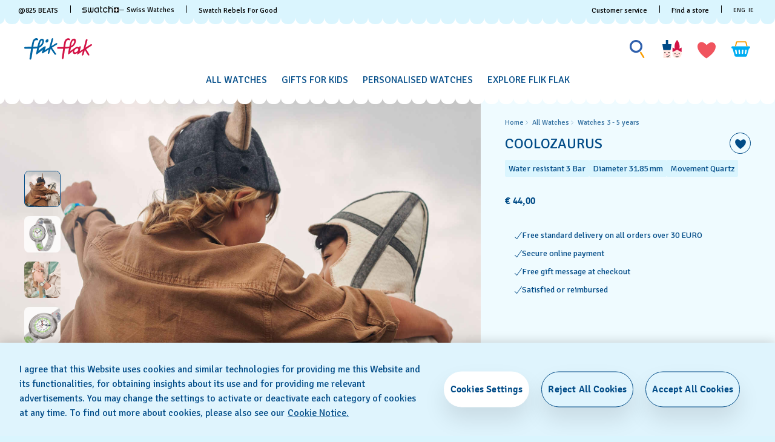

--- FILE ---
content_type: text/html;charset=UTF-8
request_url: https://www.flikflak.com/en-ie/coolozaurus-fbnp197/FBNP197.html
body_size: 90596
content:

<script>
window.analytics = window.analytics || {};
var analyticsLocal = JSON.parse("\u007b\"name\"\u003a\"COOLOZAURUS\"\u002c\"id\"\u003a\"FBNP197\"\u002c\"brand\"\u003a\"FLIK\u0020FLAK\u0020STORY\u0020TIME\"\u002c\"category\"\u003a\"FLIK\u0020FLAK\u0020TALES\u0020FROM\u0020THE\u0020WORLD\"\u002c\"variant\"\u003a\"R25\u0020STORY\u0020TIME\"\u002c\"product\u005fcolour\"\u003a\"Grey\"\u002c\"product\u005fsize\"\u003a\"S\"\u002c\"product\u005ftype\"\u003a\"watch\"\u002c\"product\u005fmaterial\"\u003a\"Recycled\u0020PET\"\u002c\"product\u005flabel\"\u003a\"Flik\u0020Flak\"\u002c\"price\"\u003a\"44\u002e00\"\u002c\"product\u005favailability\"\u003a\"available\"\u002c\"product\u005fstatus\"\u003a\"sale\"\u002c\"product\u005fean\"\u003a\"7610522857230\"\u002c\"product\u005fcollection\"\u003a\"FLIK\u0020FLAK\u0020TALES\u0020FROM\u0020THE\u0020WORLD\"\u007d");
if (analyticsLocal) {
for (var property in analyticsLocal) {
window.analytics[property] = analyticsLocal[property];
}
}
</script>

<script>
(function () {
var gtmNewDetailProduct = { event: 'EECproductDetailView', ecommerce: { currencyCode: 'EUR' }};
var gtmDetailProduct = window.gtmDetailProduct || gtmNewDetailProduct;
gtmDetailProduct.ecommerce.detail = JSON.parse("\u007b\"actionField\"\u003a\u007b\u007d\u002c\"products\"\u003a\u005b\u007b\"name\"\u003a\"COOLOZAURUS\"\u002c\"id\"\u003a\"FBNP197\"\u002c\"brand\"\u003a\"FLIK\u0020FLAK\u0020STORY\u0020TIME\"\u002c\"category\"\u003a\"FLIK\u0020FLAK\u0020TALES\u0020FROM\u0020THE\u0020WORLD\"\u002c\"variant\"\u003a\"R25\u0020STORY\u0020TIME\"\u002c\"product\u005fcolour\"\u003a\"Grey\"\u002c\"product\u005fsize\"\u003a\"S\"\u002c\"product\u005ftype\"\u003a\"watch\"\u002c\"product\u005fmaterial\"\u003a\"Recycled\u0020PET\"\u002c\"product\u005flabel\"\u003a\"Flik\u0020Flak\"\u002c\"price\"\u003a\"44\u002e00\"\u002c\"product\u005favailability\"\u003a\"available\"\u002c\"product\u005fstatus\"\u003a\"sale\"\u002c\"product\u005fean\"\u003a\"7610522857230\"\u002c\"product\u005fcollection\"\u003a\"FLIK\u0020FLAK\u0020TALES\u0020FROM\u0020THE\u0020WORLD\"\u007d\u005d\u007d");
window.gtmDetailProduct = gtmDetailProduct;
})();
</script>

























































































<!DOCTYPE html>
<html
lang="en"
data-action="Product-Show"
data-querystring="pid=FBNP197"
data-widget="html"
dir="ltr"
data-scroll-animation="false"
>
<head>
<meta charset="UTF-8" />




    <script>
    window.sfccUnCachedData = {"customerData":{"loginStatus":"guest","currencyCode":"EUR","customerId":"bdiq9ba2j3LCvoNeP7RW8gTrFU","customerName":"","isAuthenticated":false},"csrfData":{"tokenName":"csrf_token","tokenValue":"PaZwvNbvC_WAVsAWWxQeThcYAEKp2hrru8_rsaCt9StY6ozeLSY0FO0EX74geZmhHYK-Fe1TiPLJNRoaHKQNUbneRasXolWow1Qm82G8iwfbGjrtThej8gISQFqsflO_beCGoR0cYzmVjWOSbSsVE_1EnmNy2RRrUgFwQTMBSIP3GLr6j94=","refreshUrl":"/on/demandware.store/Sites-swarp-EU-Site/en_IE/CSRF-RefreshToken","refreshMinutes":20,"sleepDetect":true},"countrySuggestionData":{"selectedLocale":"en_IE","selectedCountry":"IE","customerTrueIp":"18.219.250.218","customerIp":"18.219.250.218","customerCountryToRedirect":"US","actionUrl":"https://www.flikflak.com/on/demandware.store/Sites-swarp-EU-Site/en_IE/Page-SwitchCountrySuggestion?countryCode=US","geolocationCookieValue":null,"optanonConsentCookieName":"OptanonAlertBoxClosed","optanonConsentCookieValue":null}};
</script>











    
        <meta name="google-site-verification" content="UN2BiLFidmeU5m4GWsFZtryb54RpwePIHAaBLIlAxqo" />
    
        <meta name="facebook-domain-verification" content="sxpwuzarm2uxoew259wbsl057ndx4h" />
    







<link rel="preconnect" href="https://www.googletagmanager.com" crossorigin="anonymous"/>
<link rel="dns-prefetch" href="https://www.googletagmanager.com"/>



<link rel="preconnect" href="https://analytics.tiktok.com" crossorigin="anonymous"/>
<link rel="dns-prefetch" href="https://analytics.tiktok.com"/>



<link rel="preconnect" href="https://cdn.cquotient.com" crossorigin="anonymous"/>
<link rel="dns-prefetch" href="https://cdn.cquotient.com"/>



<link rel="preconnect" href="https://adservice.google.com" crossorigin="anonymous"/>
<link rel="dns-prefetch" href="https://adservice.google.com"/>



<link rel="preconnect" href="https://stats.g.doubleclick.net" crossorigin="anonymous"/>
<link rel="dns-prefetch" href="https://stats.g.doubleclick.net"/>



<link rel="preconnect" href="https://googleads.g.doubleclick.net" crossorigin="anonymous"/>
<link rel="dns-prefetch" href="https://googleads.g.doubleclick.net"/>



<link rel="preconnect" href="https://www.googleadservices.com" crossorigin="anonymous"/>
<link rel="dns-prefetch" href="https://www.googleadservices.com"/>



<link rel="preconnect" href="https://service.force.com" crossorigin="anonymous"/>
<link rel="dns-prefetch" href="https://service.force.com"/>



<link rel="preconnect" href="https://cdn.cookielaw.org" crossorigin="anonymous"/>
<link rel="dns-prefetch" href="https://cdn.cookielaw.org"/>





<link as="style" href="/on/demandware.static/Sites-swarp-EU-Site/-/en_IE/v1769159113171/css/flikflak/critical-styles.css" rel="preload" />
<link rel="stylesheet" href="/on/demandware.static/Sites-swarp-EU-Site/-/en_IE/v1769159113171/css/flikflak/critical-styles.css"/>

<link as="style" href="/on/demandware.static/Sites-swarp-EU-Site/-/en_IE/v1769159113171/css/flikflak/common.css" rel="preload" />
<link rel="stylesheet" href="/on/demandware.static/Sites-swarp-EU-Site/-/en_IE/v1769159113171/css/flikflak/common.css" media="none" onload="if(media!=='all')media='all'"/>


    
        
            <link rel="preload" as="style" href="/on/demandware.static/Sites-swarp-EU-Site/-/en_IE/v1769159113171/css/swatch/localization.css" />
            <link rel="stylesheet" href="/on/demandware.static/Sites-swarp-EU-Site/-/en_IE/v1769159113171/css/swatch/localization.css" media="none" onload="if(media!=='all')media='all'" />
        
    

    
        
            <link rel="preload" as="style" href="/on/demandware.static/Sites-swarp-EU-Site/-/en_IE/v1769159113171/css/flikflak/pdp.css" />
            <link rel="stylesheet" href="/on/demandware.static/Sites-swarp-EU-Site/-/en_IE/v1769159113171/css/flikflak/pdp.css" media="none" onload="if(media!=='all')media='all'" />
        
    

    
        
            <link rel="preload" as="style" href="/on/demandware.static/Sites-swarp-EU-Site/-/en_IE/v1769159113171/css/flikflak/page-designer.css" />
            <link rel="stylesheet" href="/on/demandware.static/Sites-swarp-EU-Site/-/en_IE/v1769159113171/css/flikflak/page-designer.css" media="none" onload="if(media!=='all')media='all'" />
        
    




    <link rel="preload" href="/on/demandware.static/Sites-swarp-EU-Site/-/default/dweed21399/fonts/signika-light.woff2" as="font" type="font/woff2" crossorigin="anonymous" />
    <link rel="preload" href="/on/demandware.static/Sites-swarp-EU-Site/-/default/dw9575a51c/fonts/signika-regular.woff2" as="font" type="font/woff2" crossorigin="anonymous" />
    <link rel="preload" href="/on/demandware.static/Sites-swarp-EU-Site/-/default/dw0badfdf4/fonts/signika-semibold-webfont.woff2" as="font" type="font/woff2" crossorigin="anonymous" />
    <style>
        @font-face {
            font-display: swap;
            font-family: 'Signika';
            src: url("/on/demandware.static/Sites-swarp-EU-Site/-/default/dweed21399/fonts/signika-light.woff2") format("woff2"),
                url("/on/demandware.static/Sites-swarp-EU-Site/-/default/dwaa1fc888/fonts/signika-light.woff") format("woff"),
                url("/on/demandware.static/Sites-swarp-EU-Site/-/default/dw79d1f03d/fonts/signika-light.ttf") format("truetype"),
                url("/on/demandware.static/Sites-swarp-EU-Site/-/default/dw641d5963/fonts/signika-light.eot") format("opentype");
            font-weight: 300;
            font-style: normal;
        }

        @font-face {
            font-display: swap;
            font-family: 'Signika';
            src: url("/on/demandware.static/Sites-swarp-EU-Site/-/default/dw9575a51c/fonts/signika-regular.woff2") format("woff2"),
                url("/on/demandware.static/Sites-swarp-EU-Site/-/default/dwec65e94f/fonts/signika-regular.woff") format("woff"),
                url("/on/demandware.static/Sites-swarp-EU-Site/-/default/dwa66dd5f7/fonts/signika-regular.ttf") format("truetype"),
                url("/on/demandware.static/Sites-swarp-EU-Site/-/default/dwf0876f1b/fonts/signika-regular.eot") format("opentype");
            font-weight: normal;
            font-style: normal;
        }

        @font-face {
            font-display: swap;
            font-family: 'Signika';
            src: url("/on/demandware.static/Sites-swarp-EU-Site/-/default/dw0badfdf4/fonts/signika-semibold-webfont.woff2") format("woff2"),
                url("/on/demandware.static/Sites-swarp-EU-Site/-/default/dw56e6d142/fonts/signika-semibold-webfont.woff") format("woff"),
                url("/on/demandware.static/Sites-swarp-EU-Site/-/default/dw178e1925/fonts/signika-semibold-webfont.ttf") format("truetype"),
                url("/on/demandware.static/Sites-swarp-EU-Site/-/default/dwd03a38c7/fonts/signika-semibold-webfont.eot") format("opentype");
            font-weight: bold;
            font-style: normal;
        }
    </style>




<script>
    window.contexts = ["global","minicart","countryselect","contentlite","carousel","pdp","storepickup","pagedesigner"];
    window.sfccData = {"id":"swarp-EU","brand":"flikflak","isSwatch":false,"isFlikFlak":true,"country":{"isWishlistEnabled":true,"isEReservationAvailable":true,"isClubEnabledForCountry":false,"isAiDataAccountEnabled":false,"isCCExpressAvailable":true,"isNonEShopCountry":false},"orgConfigs":{"htmlSanitizationConfig":{"disallowedTagsMode":"completelyDiscard","allowedTags":["span","img","br","a","i","em","strong","p","h1","h2","h3","h4","h5","svg","title","path","text"],"allowedAttributes":{"span":["style","class"],"a":["href","target","class"],"img":["src","alt","title","width","height"],"svg":["alt","class","xmlns","width","height","viewBox","focusable","aria-hidden"],"path":["fill","fill-rule","d"]},"parser":{"lowerCaseTags":false,"lowerCaseAttributeNames":false}}},"storefront":{},"url":{"action":"Product-Show","query":"pid=FBNP197"}};
</script>






    
    





    <script src="https://cdn.cookielaw.org/consent/fbf6a3df-49b8-4a9b-867a-9608a3096bfe/otSDKStub.js" data-document-language="true" type="text/javascript" charset="UTF-8" data-domain-script="fbf6a3df-49b8-4a9b-867a-9608a3096bfe" ></script>







<script>
    window.sfccGlobalUrls = {"ACCOUNT":{"LOGOUT":"/en-ie/logout"},"GLOBAL":{"ASSET_RENDER":"/on/demandware.store/Sites-swarp-EU-Site/en_IE/Content-AssetRender"}};
    window.sfccGlobalResources = {"ICONS":{"ICON_CLOSE":"Close icon","ICON_ARROW_LEFT":"Carousel Left icon","ICON_ARROW_RIGHT":"Carousel Right icon","ICON_LOCATION_PIN":"Location icon","ICON_EMAIL":"Email icon","ICON_PRODUCT_CLASS":"{0} icon","ICON_ARROW_DOWN":"Arrow down","ICON_ARROW_UP":"Arrow Up","ICON_SELECTED":"Selected button icon"},"BUTTONS":{"SHOW_MORE":"Show more","SHOW_LESS":"Show less","CLOSE":"Close","NEXT_SLIDE":"button.next.slide","PREVIOUS_SLIDE":"button.previous.slide"},"FORM_VALIDATION":{"loading":"Loading...","minlength":"Field is too short","maxlength":"Field is too long","required":"Please fill out this field.","regex":"Field must match pattern.","stickToOptions":"Field is restricted to certain options"}};
</script>


<script>window.criData = {"debug":false,"state":{"product":{"uuid":"25ffbb63ae9b761b7750f60c30","id":"FBNP197","productOrMasterID":"FBNP197","productName":"COOLOZAURUS","productShortName":"COOLOZAURUS","productType":"standard","displaySKU":"FBNP197","class":"watch","brand":"Flik Flak","isSubscriptionOnly":false,"collectionName":"FLIK FLAK TALES FROM THE WORLD","productFamily":{},"productLine":{},"size":"0.00","isOptionProduct":false,"manufacturerSku":"FBNP197","price":{"sales":{"value":44,"currency":"EUR","formatted":"€ 44,00","decimalPrice":"44.00","symbol":"€"},"list":null,"exists":true},"breadcrumbs":[{"htmlValue":"Home","url":"https://www.flikflak.com/en-ie/"},{"htmlValue":"All Watches","url":"/en-ie/all-kids-watches/"},{"htmlValue":"Watches 3 - 5 years ​","url":"/en-ie/all-kids-watches/watches-for-3-to-5-year-olds/"}],"images":{"large":[{"alt":"\"COOLOZAURUS\" Image #6","url":"https://static.swatch.com/flikflak/images/product/ZFBNP197/sa360/ZFBNP197_{{index}}.png","title":"COOLOZAURUS","index":"0","absURL":"https://static.swatch.com/flikflak/images/product/ZFBNP197/sa360/ZFBNP197_{{index}}.png"}],"small":[{"alt":"\"COOLOZAURUS\" Image #6","url":"https://static.swatch.com/flikflak/images/product/ZFBNP197/sa360/ZFBNP197_{{index}}.png","title":"COOLOZAURUS","index":"0","absURL":"https://static.swatch.com/flikflak/images/product/ZFBNP197/sa360/ZFBNP197_{{index}}.png"}],"pdp.main":{"alt":"\"COOLOZAURUS\" Image #0","url":"https://static.swatch.com/flikflak/images/product/ZFBNP197/fa000/ZFBNP197_fa000_ec002.png","title":"COOLOZAURUS","index":"0","absURL":"https://static.swatch.com/flikflak/images/product/ZFBNP197/fa000/ZFBNP197_fa000_ec002.png"},"pdp.stickyBlock.desktop":{"alt":"\"COOLOZAURUS\" Image #1","url":"https://static.swatch.com/flikflak/images/product/ZFBNP197/fa000/ZFBNP197_fa000_ec002.png","title":"COOLOZAURUS","index":"0","absURL":"https://static.swatch.com/flikflak/images/product/ZFBNP197/fa000/ZFBNP197_fa000_ec002.png"},"pdp.stickyBlock.mobile":{"alt":"\"COOLOZAURUS\" Image #2","url":"https://static.swatch.com/flikflak/images/product/ZFBNP197/fa200/ZFBNP197_fa200_er006.png","title":"COOLOZAURUS","index":"0","absURL":"https://static.swatch.com/flikflak/images/product/ZFBNP197/fa200/ZFBNP197_fa200_er006.png"},"pdp.embroideryPersonalization.desktop":{"alt":"\"COOLOZAURUS\" Image #3","url":"https://static.swatch.com/flikflak/images/product/ZFBNP197/fa000/ZFBNP197_fa000_ec010.png","title":"COOLOZAURUS","index":"0","absURL":"https://static.swatch.com/flikflak/images/product/ZFBNP197/fa000/ZFBNP197_fa000_ec010.png"},"pdp.embroideryPersonalization.mobile":{"alt":"\"COOLOZAURUS\" Image #4","url":"https://static.swatch.com/flikflak/images/product/ZFBNP197/fa000/ZFBNP197_fa000_ec011.png","title":"COOLOZAURUS","index":"0","absURL":"https://static.swatch.com/flikflak/images/product/ZFBNP197/fa000/ZFBNP197_fa000_ec011.png"},"pdp.inStorePickup":{"alt":"\"COOLOZAURUS\" Image #5","url":"https://static.swatch.com/flikflak/images/product/ZFBNP197/fa200/ZFBNP197_fa200_er006.png","title":"COOLOZAURUS","index":"0","absURL":"https://static.swatch.com/flikflak/images/product/ZFBNP197/fa200/ZFBNP197_fa200_er006.png"},"pdp.360":{"alt":"\"COOLOZAURUS\" Image #6","url":"https://static.swatch.com/flikflak/images/product/ZFBNP197/sa360/ZFBNP197_{{index}}.png","title":"COOLOZAURUS","index":"0","absURL":"https://static.swatch.com/flikflak/images/product/ZFBNP197/sa360/ZFBNP197_{{index}}.png"}},"imageName":null,"productGalleryConfig":[{"schema":"simple","item":{"type":"image","alt":"\"COOLOZAURUS\" Gallery Image #1","title":"COOLOZAURUS","absURL":{"desktop":"https://static.swatch.com/flikflak/images/product/ZFBNP197/li100/ZFBNP197_li100_ec001.jpg","mobile":"https://static.swatch.com/flikflak/images/product/ZFBNP197/li100/ZFBNP197_li100_ec002.jpg"}}},{"schema":"complex","itemColumns":[[{"type":"image","alt":"\"COOLOZAURUS\" Gallery Image #2_1","title":"COOLOZAURUS","absURL":{"desktop":"https://static.swatch.com/flikflak/images/product/ZFBNP197/fa200/ZFBNP197_fa200_er007.png","mobile":"https://static.swatch.com/flikflak/images/product/ZFBNP197/fa200/ZFBNP197_fa200_er007m.png"}},{"type":"image","alt":"\"COOLOZAURUS\" Gallery Image #2_1","title":"COOLOZAURUS","absURL":{"desktop":"https://static.swatch.com/flikflak/images/product/ZFBNP197/li300/ZFBNP197_li300_ec001.jpg","mobile":"https://static.swatch.com/flikflak/images/product/ZFBNP197/li300/ZFBNP197_li300_ec002.jpg"}},{"type":"image","alt":"\"COOLOZAURUS\" Gallery Image #2_1","title":"COOLOZAURUS","absURL":{"desktop":"https://static.swatch.com/flikflak/images/product/ZFBNP197/fa100/ZFBNP197_fa100_er007.png","mobile":"https://static.swatch.com/flikflak/images/product/ZFBNP197/fa100/ZFBNP197_fa100_er007m.png"}}],[{"type":"image","alt":"\"COOLOZAURUS\" Gallery Image #2_2","title":"COOLOZAURUS","absURL":{"desktop":"https://static.swatch.com/flikflak/images/product/ZFBNP197/fa000/ZFBNP197_fa000_er002.png","mobile":"https://static.swatch.com/flikflak/images/product/ZFBNP197/fa000/ZFBNP197_fa000_er002m.png"}}]]}],"productGalleryMediaCount":5,"productGalleryFirstMedia":{"type":"image","alt":"\"COOLOZAURUS\" Gallery Image #1","title":"COOLOZAURUS","absURL":{"desktop":"https://static.swatch.com/flikflak/images/product/ZFBNP197/li100/ZFBNP197_li100_ec001.jpg","mobile":"https://static.swatch.com/flikflak/images/product/ZFBNP197/li100/ZFBNP197_li100_ec002.jpg"}},"selectedQuantity":1,"minOrderQuantity":1,"maxOrderQuantity":10,"longDescription":"Let’s go on a time-travelling adventure! Learn to tell the time with the COOLOZAURUS educative kid’s watch. A gift for clever dinosaur lovers.","shortDescription":"COOLOZAURUS","rating":5,"promotions":[{"calloutMsg":"","details":"","enabled":true,"id":"FlikFlakBookPromo","name":"FlikFlakBookPromo","promotionClass":"PRODUCT","rank":null,"gtmInfo":{"id":"FlikFlakBookPromo","name":"FlikFlakBookPromo"}}],"attributes":null,"availability":{"messages":["This item is currently not available"],"isOptionAvailableForCountry":false,"countryOrderableInventory":true,"inStockDate":null},"available":true,"outofstock":false,"quantityExceeded":false,"isFullyReserved":false,"options":[],"selectedOptionValues":[],"quantities":[{"value":"1","selected":true,"url":"/on/demandware.store/Sites-swarp-EU-Site/en_IE/Product-Variation?pid=FBNP197&quantity=1"},{"value":"2","selected":false,"url":"/on/demandware.store/Sites-swarp-EU-Site/en_IE/Product-Variation?pid=FBNP197&quantity=2"},{"value":"3","selected":false,"url":"/on/demandware.store/Sites-swarp-EU-Site/en_IE/Product-Variation?pid=FBNP197&quantity=3"},{"value":"4","selected":false,"url":"/on/demandware.store/Sites-swarp-EU-Site/en_IE/Product-Variation?pid=FBNP197&quantity=4"},{"value":"5","selected":false,"url":"/on/demandware.store/Sites-swarp-EU-Site/en_IE/Product-Variation?pid=FBNP197&quantity=5"},{"value":"6","selected":false,"url":"/on/demandware.store/Sites-swarp-EU-Site/en_IE/Product-Variation?pid=FBNP197&quantity=6"},{"value":"7","selected":false,"url":"/on/demandware.store/Sites-swarp-EU-Site/en_IE/Product-Variation?pid=FBNP197&quantity=7"},{"value":"8","selected":false,"url":"/on/demandware.store/Sites-swarp-EU-Site/en_IE/Product-Variation?pid=FBNP197&quantity=8"},{"value":"9","selected":false,"url":"/on/demandware.store/Sites-swarp-EU-Site/en_IE/Product-Variation?pid=FBNP197&quantity=9"},{"value":"10","selected":false,"url":"/on/demandware.store/Sites-swarp-EU-Site/en_IE/Product-Variation?pid=FBNP197&quantity=10"}],"sizeChartId":null,"sizeGuideAssetId":"product-size-need-help","selectedProductUrl":"/en-ie/coolozaurus-fbnp197/FBNP197.html?","productURL":"/en-ie/coolozaurus-fbnp197/FBNP197.html","readyToOrder":true,"online":true,"pageTitle":"FBNP197 - COOLOZAURUS - Swatch® Ireland","pageDescription":null,"pageKeywords":null,"pageMetaTags":[{},{},{},{},{},{},{},{},{},{},{},{},{},{},{},{},{}],"template":null,"isAvailableForCountry":false,"isInAssortment":true,"isP40Delivery":null,"p40ContentAsset":{},"cartConfirmContentAssetID":null,"pdpBGColor":null,"pdpBGColor2":null,"colorDescriptionText":null,"pdpMainBGColor":null,"pdpSCBGColor":null,"personalizationSiblingID":null,"pdpStickyImageViewType":null,"pdpStickyImageExtension":null,"pdpVideoContentAssetID":null,"pdpEditorialContentAssetID":null,"pdpCollectionGridContentAssetID":null,"pdpCollectionContentAssetID":null,"collectionIcon":null,"collectionCategory":"FLIK FLAK TALES FROM THE WORLD","specialStockMessage":null,"ctaBackgroundColor":null,"ctaFontColor":null,"isAlertStock":false,"isArchived":true,"isEmbroidery":false,"embroideryColor":null,"embroideryBGPositionDesktop":["52","50"],"embroideryBGPositionMobile":["70","50"],"isEmbroideryPersonalizationAvailable":false,"ponderation":5,"is3D":true,"isFlikFlak":true,"isFlikFlakBook":false,"itemSize":"S","ffBackgroundColor":null,"ffFontColor":null,"width":"31.85","thickness":"9.25","height":"30.60","ffFontColorTile2":null,"ffFontColorPart2Tile2":null,"ereservation":"available","isCCExpressEnabled":true,"maxProductQuantity":null,"deliveryIconsConfig":[],"launchLabel":"","isPreLaunch":false,"entityBrand":null,"isDisableRecommendations":false,"isSwatchClubUpgrade":null,"isNonReturnable":null,"productBadges":{"total":0},"isInitiallyAdded":false,"specialProduct":false,"isStockReservationEnabled":false,"nonPurchasable":false,"disableGuestOrder":false,"storeCtaUrl":null,"OOOstatus":null,"OOOstatusLabel":"","swatchPaySiblingID":null,"isSwatchPay":null,"showSWPayTooltipInfo":null,"showSWPayContentAssetOnPDP":false,"mechanismType":"","caseMaterial":"Bio-sourced material","caseColor":"Grey","strapMaterial":"RECYCLED PET","waterproofMeter":3,"indexColor":"Green","caseInfo":"Width in millimetres 31.85 mm Thickness in millimetres 9.25 mm Height in millimetres 30.60 mm","isCanvasStrap":false,"showStorePickupCTA":false,"showPrice":true,"showVariations":false,"selectedVariantGroupId":null,"variationGroups":null,"variationAttributes":null,"isOptionSelectionMandatory":true,"hasNonPreselectableVariationAttributes":false,"precisousMetals":null,"rareEarth":null,"hazardousSubstances":null,"recycledMaterial":null,"packagingRecycle":null,"environmentalCharacteristicsDate":"2025-12-11","productFeatures":[{"attributeID":"width","name":"Diameter","description":"31.85 mm","isSpecification":true,"value":"31.85","icon":{"id":"width","type":"isml"},"highlightLabel":""},{"attributeID":"thickness","name":"Thickness","description":"9.25 mm","isSpecification":true,"value":"9.25","icon":{"id":"thickness","type":"isml"}},{"attributeID":"height","name":"Lug-to-lug","description":"30.60 mm","isSpecification":true,"value":"30.60","icon":{"id":"height","type":"isml"}},{"attributeID":"movement","name":"Movement","description":"Quartz","isSpecification":false,"value":"Q","icon":{"id":"movement","type":"isml"},"highlightLabel":""},{"attributeID":"waterproofMeter","name":"Water resistant","description":"  3 Bar","isSpecification":false,"value":3,"icon":{"id":"waterproofmeter","type":"isml"},"highlightLabel":""},{"attributeID":"strapMaterial","name":"Strap material","description":"RECYCLED PET","isSpecification":true,"value":"27","icon":{"id":"strapmaterial","type":"isml"}},{"attributeID":"strapClaspMaterial","name":"Clasp material","description":"Bio-sourced material","isSpecification":true,"value":"5","icon":{"id":"strapclaspmaterial","type":"isml"}},{"attributeID":"strapClasp","name":"Strap clasp","description":"Buckle","isSpecification":true,"value":"1","icon":{"id":"strapclasp","type":"isml"}},{"attributeID":"caseMaterial","name":"Case material","description":"Bio-sourced material","isSpecification":true,"value":"8","icon":{"id":"casematerial","type":"isml"}},{"attributeID":"collectionCategory","name":"collectionCategory","description":"FLIK FLAK TALES FROM THE WORLD","isSpecification":false,"value":"FLIK FLAK TALES FROM THE WORLD","icon":{"id":"collectioncategory","type":"svg"}},{"attributeID":"packagingType","name":"packagingType","description":"Standard","isSpecification":false,"value":"3","icon":{"id":"packagingtype","type":"svg"}},{"attributeID":"itemColor","name":"itemColor","description":"Grey","isSpecification":true,"value":"15","icon":{"id":"itemcolor","type":"svg"}},{"attributeID":"strapColor","name":"strapColor","description":"Grey","isSpecification":true,"value":"15","icon":{"id":"strapcolor","type":"svg"}},{"attributeID":"dialColor","name":"dialColor","description":"Grey","isSpecification":true,"value":"15","icon":{"id":"dialcolor","type":"svg"}},{"attributeID":"caseColor","name":"caseColor","description":"Grey","isSpecification":true,"value":"15","icon":{"id":"casecolor","type":"svg"}},{"attributeID":"productFamily","name":"Product family","description":"FLIK FLAK STORY TIME","isSpecification":true,"value":"FW1","icon":{"id":"productfamily","type":"svg"}}],"wishlistEnabled":true,"isInWishlist":false,"canvasRoutingCode":"","canvasType":null,"gtmInfo":{"name":"COOLOZAURUS","id":"FBNP197","brand":"FLIK FLAK STORY TIME","category":"FLIK FLAK TALES FROM THE WORLD","variant":"R25 STORY TIME","product_colour":"Grey","product_size":"S","product_type":"watch","product_material":"Recycled PET","product_label":"Flik Flak","price":"44.00","product_availability":"available","product_status":"sale","product_ean":"7610522857230","product_collection":"FLIK FLAK TALES FROM THE WORLD"},"gtmInfoStr":"{\"name\":\"COOLOZAURUS\",\"id\":\"FBNP197\",\"brand\":\"FLIK FLAK STORY TIME\",\"category\":\"FLIK FLAK TALES FROM THE WORLD\",\"variant\":\"R25 STORY TIME\",\"product_colour\":\"Grey\",\"product_size\":\"S\",\"product_type\":\"watch\",\"product_material\":\"Recycled PET\",\"product_label\":\"Flik Flak\",\"price\":\"44.00\",\"product_availability\":\"available\",\"product_status\":\"sale\",\"product_ean\":\"7610522857230\",\"product_collection\":\"FLIK FLAK TALES FROM THE WORLD\",\"position\":null}"}},"forms":{},"urls":{"refresh":"/on/demandware.store/Sites-swarp-EU-Site/en_IE/DataStore-GetData"}}</script>


<script>
    /* @preserve
    * Trakken cross domain helper, Version: 1.2.0
    * https://www.trkkn.com/
    * Copyright 2024, Trakken GmbH
    *

    /**
     * Helper methods for decorating URLs with Google Analytics linker parameters.
     *
     * This script provides two options for decorating a target URL with
     * Google Analytics linker parameters (`_gl`).
     *
     * - **Option 1**: Decorate the entire URL with the linker parameters.
     * - **Option 2**: Retrieve only the `_gl` parameter value to append manually.
     *
     * @example
     * // Option 1: Get the decorated URL
     * const targetURL = 'https://swatch.com/en-gb';
     * const decoratedURL = trkknDomainLinkerHelper.getDecoratedUrl(targetURL);
     * console.log(decoratedURL);
     * // Output: https://swatch.com/en-gb?_gl=1*1g2loow*_ga*MTIxMzIxMzIxMzIxLjIzMTU2NDg0NjY.*_ga_G-XXXXXX*MTY0OTE3NjMxMy41LjEuMTY0OTE4MzI3My4w
     *
     * @example
     * // Option 2: Get only the `_gl` parameter value
     * const glParam = trkknDomainLinkerHelper.getGlParameter(targetURL);
     * console.log(glParam);
     * // Output: _gl=1*1g2loow*_ga*MTIxMzIxMzIxMzIxLjIzMTU2NDg0NjY.*_ga_G-XXXXXX*MTY0OTE3NjMxMy41LjEuMTY0OTE4MzI3My4w
     *
    */
    var trkknDomainLinkerHelper=function(r){"use strict";var t,e;function n(){for(var r=t,e={},n=0;n<r.length;++n)e[r[n]]=n;return e}function o(r){var o,a=[];for(d in r)if(r.hasOwnProperty(d)){var i=r[d];if(void 0!==i&&i==i&&null!==i&&"[object Object]"!==i.toString()){a.push(d);var c=a,u=c.push;i=String(i),t=t||(o=void 0,o="ABCDEFGHIJKLMNOPQRSTUVWXYZ",(o+=o.toLowerCase()+"0123456789-_")+"."),e=e||n();for(var f=[],l=0;l<i.length;l+=3){var s=l+1<i.length,g=l+2<i.length,v=i.charCodeAt(l),d=s?i.charCodeAt(l+1):0,p=g?i.charCodeAt(l+2):0,h=v>>2;v=(3&v)<<4|d>>4,d=(15&d)<<2|p>>6,p&=63,g||(p=64,s||(d=64)),f.push(t[h],t[v],t[d],t[p])}u.call(c,f.join(""))}}return r=a.join("*")}function a(r,t){var e=Object.keys(r);if(Object.getOwnPropertySymbols){var n=Object.getOwnPropertySymbols(r);t&&(n=n.filter((function(t){return Object.getOwnPropertyDescriptor(r,t).enumerable}))),e.push.apply(e,n)}return e}function i(r){for(var t=1;t<arguments.length;t++){var e=null!=arguments[t]?arguments[t]:{};t%2?a(Object(e),!0).forEach((function(t){c(r,t,e[t])})):Object.getOwnPropertyDescriptors?Object.defineProperties(r,Object.getOwnPropertyDescriptors(e)):a(Object(e)).forEach((function(t){Object.defineProperty(r,t,Object.getOwnPropertyDescriptor(e,t))}))}return r}function c(r,t,e){return(t=function(r){var t=function(r,t){if("object"!=typeof r||null===r)return r;var e=r[Symbol.toPrimitive];if(void 0!==e){var n=e.call(r,t||"default");if("object"!=typeof n)return n;throw new TypeError("@@toPrimitive must return a primitive value.")}return("string"===t?String:Number)(r)}(r,"string");return"symbol"==typeof t?t:String(t)}(t))in r?Object.defineProperty(r,t,{value:e,enumerable:!0,configurable:!0,writable:!0}):r[t]=e,r}function u(r){var t=window.google_tag_data.gl.decorators;if(!t||!Array.isArray(t))return console.warn("window.google_tag_data.gl.decorators not found or not an array."),!1;for(var e={},n=0;n<t.length;n+=1)f(r,t[n].domains)&&(e=i(i({},e),t[n].callback()));return 0!==Object.keys(e).length&&e}function f(r,t){return t.find((function(t){return new RegExp(t).test(r)}))}function l(r){if(!1===u(r))return"";var t=o(u(r)),e=s(t);return"1*".concat(e,"*").concat(t)}function s(r,t){var e;if(r=[window.navigator.userAgent,(new Date).getTimezoneOffset(),window.navigator.userLanguage||window.navigator.language,Math.floor(new Date(Date.now()).getTime()/60/1e3)-(void 0===t?0:t),r].join("*"),!(t=e)){t=Array(256);for(var n=0;256>n;n++){for(var o=n,a=0;8>a;a++)o=1&o?o>>>1^3988292384:o>>>1;t[n]=o}}for(e=t,t=4294967295,n=0;n<r.length;n++)t=t>>>8^e[255&(t^r.charCodeAt(n))];return((-1^t)>>>0).toString(36)}function g(r){var t=window.location.search,e=new URLSearchParams(t).get(r);if(!e)return p("".concat(r," not found")),!1;var n=e.split("*");return!Array.isArray(n)||n.length<4?(p("".concat(r," has unexpected format: ").concat(e),n),!1):e.split("*")}function v(r){return r.replace(/\.+$/,"")}function d(r){var t,e,n=function(r){return r[1]}(r),o=s((t=r,(e=JSON.parse(JSON.stringify(t))).splice(0,2),e.join("*"))),a=!1;return o===n?(a=!0,p("hashes match: ".concat(o," === ").concat(n))):p("hashes don't match: ".concat(o," !== ").concat(n)),a}function p(){var r;if(r="tws_debug_autoLinker",document.cookie.replace(new RegExp("(?:(?:^|.*;\\s*)".concat(r,"\\s*\\=\\s*([^;]*).*$)|^.*$")),"$1")){for(var t=arguments.length,e=new Array(t),n=0;n<t;n++)e[n]=arguments[n];var o=[].slice.call(e);o.unshift("%c domain linker ".concat((new Date).toLocaleString()),"color: #e5e5e5; background: #66BB6A"),console.log.apply(this,o)}}return r.getClientIdFromLinkerParam=function(r){var t=g(r);if(t&&d(t)){var e=function(r){for(var t,e=0;e<r.length;e+=1)"_ga"===r[e]&&(t=r[e+1]);var n=v(t);return atob(n)}(t);return p("clientid:",e),e}},r.getDecoratedUrl=function(r){var t=l(r);if(!t)return r;var e=r.includes("?")?"&":"?";return"".concat(r).concat(e,"_gl=").concat(t)},r.getGlParameter=l,r.getGlParameterLegacy=function(r){var t=o(r),e=s(t);return"1*".concat(e,"*").concat(t)},r.getSessionId=function(r,t){var e=g(r);if(e&&d(e)){var n=function(r){var t=[];p("linkerArray:",r);for(var e=0;e<r.length;e+=1)r[e].indexOf("_ga_")>-1&&(t.push(r[e]),t.push(r[e+1]));var n=[],o="",a=!0;p("encodedSessionIDs:",t);for(var i=0;i<t.length;i+=1)if(a)o=t[i].replace("_ga_",""),a=!1;else{var c=v(t[i]);n.push({id:o,sessionId:atob(c).split(".")[0],raw:atob(c)}),a=!0}return n}(e);return p("sessionIds:",n),n.find((function(r){return"G-".concat(r.id)===t}))}},r}({});
</script>


    
        <link as="script" href="/on/demandware.static/Sites-swarp-EU-Site/-/en_IE/v1769159113171/main.js" rel="preload" fetchpriority="high" crossorigin="anonymous" />
    




<script>
    window.headInitTime = Date.now();
    document.addEventListener('DOMContentLoaded', function () {
        window.domReadyTime = Date.now();
    }, { once: true });
    
        window.assetsStaticURL = '/on/demandware.static/Sites-swarp-EU-Site/-/en_IE/v1769159113171/';
    
</script>


    
        <script async="async" src="/on/demandware.static/Sites-swarp-EU-Site/-/en_IE/v1769159113171/main.js" crossorigin="anonymous"></script>
    


<meta content="ie=edge" http-equiv="x-ua-compatible"/>
<meta content="width=device-width, initial-scale=1, viewport-fit=cover" name="viewport"/>









<title>FBNP197 - COOLOZAURUS - Swatch® Ireland</title>

<meta name="description" content="Explore the distinctive style of COOLOZAURUS by Swatch&reg;. Whether bold or understated, our watches are designed to complement any look. Discover the perfect Swatch&reg; for your lifestyle, crafted for both function and fashion."/>
<meta name="keywords" content="Flik Flak COOLOZAURUS FBNP197"/>



    
        <meta property="og:image" content="https://static.swatch.com/flikflak/images/product/ZFBNP197/fa000/ZFBNP197_fa000_ec002.png" />
    

    
        <meta property="og:product:price:amount" content="44.00" />
    

    
        <meta property="og:type" content="website" />
    

    
        <meta property="twitter:card" content="product" />
    

    
        <meta property="twitter:title" content="FBNP197 - COOLOZAURUS - Swatch&reg; Ireland" />
    

    
        <meta property="twitter:url" content="https://www.flikflak.com/on/demandware.store/Sites-swarp-EU-Site/en_IE/__SYSTEM__Page-Render?cid=pdp-ff-all&amp;params=%7b%22custom%22%3a%22%7b%5c%22action%5c%22%3a%5c%22Product-Show%5c%22%2c%5c%22queryString%5c%22%3a%5c%22pid%3dFBNP197%5c%22%2c%5c%22rawQueryString%5c%22%3a%7b%5c%22pid%5c%22%3a%5c%22FBNP197%5c%22%7d%2c%5c%22locale%5c%22%3a%5c%22en_IE%5c%22%2c%5c%22tracking_consent%5c%22%3anull%2c%5c%22isPageDesigner%5c%22%3atrue%7d%22%2c%22aspect_attributes%22%3a%7b%22product%22%3a%22FBNP197%22%7d%7d&amp;vf=058b6ec1d1eb985ff4203369372868da&amp;at=pdp&amp;pt=productDetailPage" />
    

    
        <meta property="og:product:price:currency" content="EUR" />
    

    
        <meta property="og:title" content="FBNP197 - COOLOZAURUS - Swatch&reg; Ireland" />
    

    
        <meta property="og:description" content="Buy COOLOZAURUS at Swatch Europe." />
    

    
        <meta property="twitter:image" content="https://static.swatch.com/flikflak/images/product/ZFBNP197/fa000/ZFBNP197_fa000_ec002.png" />
    

    
        <meta property="twitter:site" content="Swatch Europe" />
    

    
        <meta property="twitter:description" content="Buy COOLOZAURUS at Swatch Europe." />
    

    
        <meta property="og:url" content="https://www.flikflak.com/on/demandware.store/Sites-swarp-EU-Site/en_IE/__SYSTEM__Page-Render?cid=pdp-ff-all&amp;params=%7b%22custom%22%3a%22%7b%5c%22action%5c%22%3a%5c%22Product-Show%5c%22%2c%5c%22queryString%5c%22%3a%5c%22pid%3dFBNP197%5c%22%2c%5c%22rawQueryString%5c%22%3a%7b%5c%22pid%5c%22%3a%5c%22FBNP197%5c%22%7d%2c%5c%22locale%5c%22%3a%5c%22en_IE%5c%22%2c%5c%22tracking_consent%5c%22%3anull%2c%5c%22isPageDesigner%5c%22%3atrue%7d%22%2c%22aspect_attributes%22%3a%7b%22product%22%3a%22FBNP197%22%7d%7d&amp;vf=058b6ec1d1eb985ff4203369372868da&amp;at=pdp&amp;pt=productDetailPage" />
    







    
        <link rel="alternate" href="https://www.flikflak.com/ar-sa/coolozaurus-fbnp197/FBNP197.html" hreflang="ar-sa" />
    
        <link rel="alternate" href="https://www.flikflak.com/da-dk/coolozaurus-fbnp197/FBNP197.html" hreflang="da-dk" />
    
        <link rel="alternate" href="https://www.flikflak.com/de-at/coolozaurus-fbnp197/FBNP197.html" hreflang="de-at" />
    
        <link rel="alternate" href="https://www.flikflak.com/de-ch/coolozaurus-fbnp197/FBNP197.html" hreflang="de-ch" />
    
        <link rel="alternate" href="https://www.flikflak.com/de-de/coolozaurus-fbnp197/FBNP197.html" hreflang="de-de" />
    
        <link rel="alternate" href="https://www.flikflak.com/el-gr/coolozaurus-fbnp197/FBNP197.html" hreflang="el-gr" />
    
        <link rel="alternate" href="https://www.flikflak.com/en-en/coolozaurus-fbnp197/FBNP197.html" hreflang="x-default" />
    
        <link rel="alternate" href="https://www.flikflak.com/en-ae/coolozaurus-fbnp197/FBNP197.html" hreflang="en-ae" />
    
        <link rel="alternate" href="https://www.flikflak.com/en-au/coolozaurus-fbnp197/FBNP197.html" hreflang="en-au" />
    
        <link rel="alternate" href="https://www.flikflak.com/en-ca/coolozaurus-fbnp197/FBNP197.html" hreflang="en-ca" />
    
        <link rel="alternate" href="https://www.flikflak.com/en-ch/coolozaurus-fbnp197/FBNP197.html" hreflang="en-ch" />
    
        <link rel="alternate" href="https://www.flikflak.com/en-cz/coolozaurus-fbnp197/FBNP197.html" hreflang="en-cz" />
    
        <link rel="alternate" href="https://www.flikflak.com/en-gb/coolozaurus-fbnp197/FBNP197.html" hreflang="en-gb" />
    
        <link rel="alternate" href="https://www.flikflak.com/en-hk/coolozaurus-fbnp197/FBNP197.html" hreflang="en-hk" />
    
        <link rel="alternate" href="https://www.flikflak.com/en-ie/coolozaurus-fbnp197/FBNP197.html" hreflang="en-ie" />
    
        <link rel="alternate" href="https://www.flikflak.com/en-in/coolozaurus-fbnp197/FBNP197.html" hreflang="en-in" />
    
        <link rel="alternate" href="https://www.flikflak.com/en-my/coolozaurus-fbnp197/FBNP197.html" hreflang="en-my" />
    
        <link rel="alternate" href="https://www.flikflak.com/en-sg/coolozaurus-fbnp197/FBNP197.html" hreflang="en-sg" />
    
        <link rel="alternate" href="https://www.flikflak.com/en-sk/coolozaurus-fbnp197/FBNP197.html" hreflang="en-sk" />
    
        <link rel="alternate" href="https://www.flikflak.com/en-th/coolozaurus-fbnp197/FBNP197.html" hreflang="en-th" />
    
        <link rel="alternate" href="https://www.flikflak.com/en-us/coolozaurus-fbnp197/FBNP197.html" hreflang="en-us" />
    
        <link rel="alternate" href="https://www.flikflak.com/en-za/coolozaurus-fbnp197/FBNP197.html" hreflang="en-za" />
    
        <link rel="alternate" href="https://www.flikflak.com/es-ar/coolozaurus-fbnp197/FBNP197.html" hreflang="es-ar" />
    
        <link rel="alternate" href="https://www.flikflak.com/es-es/coolozaurus-fbnp197/FBNP197.html" hreflang="es-es" />
    
        <link rel="alternate" href="https://www.flikflak.com/es-mx/coolozaurus-fbnp197/FBNP197.html" hreflang="es-mx" />
    
        <link rel="alternate" href="https://www.flikflak.com/fi-fi/coolozaurus-fbnp197/FBNP197.html" hreflang="fi-fi" />
    
        <link rel="alternate" href="https://www.flikflak.com/fr-be/coolozaurus-fbnp197/FBNP197.html" hreflang="fr-be" />
    
        <link rel="alternate" href="https://www.flikflak.com/fr-ca/coolozaurus-fbnp197/FBNP197.html" hreflang="fr-ca" />
    
        <link rel="alternate" href="https://www.flikflak.com/fr-ch/coolozaurus-fbnp197/FBNP197.html" hreflang="fr-ch" />
    
        <link rel="alternate" href="https://www.flikflak.com/fr-fr/coolozaurus-fbnp197/FBNP197.html" hreflang="fr-fr" />
    
        <link rel="alternate" href="https://www.flikflak.com/it-ch/coolozaurus-fbnp197/FBNP197.html" hreflang="it-ch" />
    
        <link rel="alternate" href="https://www.flikflak.com/it-it/coolozaurus-fbnp197/FBNP197.html" hreflang="it-it" />
    
        <link rel="alternate" href="https://www.flikflak.com/ja-jp/coolozaurus-fbnp197/FBNP197.html" hreflang="ja-jp" />
    
        <link rel="alternate" href="https://www.flikflak.com/ko-kr/coolozaurus-fbnp197/FBNP197.html" hreflang="ko-kr" />
    
        <link rel="alternate" href="https://www.flikflak.com/ms-my/coolozaurus-fbnp197/FBNP197.html" hreflang="ms-my" />
    
        <link rel="alternate" href="https://www.flikflak.com/nl-be/coolozaurus-fbnp197/FBNP197.html" hreflang="nl-be" />
    
        <link rel="alternate" href="https://www.flikflak.com/nl-nl/coolozaurus-fbnp197/FBNP197.html" hreflang="nl-nl" />
    
        <link rel="alternate" href="https://www.flikflak.com/no-no/coolozaurus-fbnp197/FBNP197.html" hreflang="no-no" />
    
        <link rel="alternate" href="https://www.flikflak.com/pl-pl/coolozaurus-fbnp197/FBNP197.html" hreflang="pl-pl" />
    
        <link rel="alternate" href="https://www.flikflak.com/pt-pt/coolozaurus-fbnp197/FBNP197.html" hreflang="pt-pt" />
    
        <link rel="alternate" href="https://www.flikflak.com/ru-ru/coolozaurus-fbnp197/FBNP197.html" hreflang="ru-ru" />
    
        <link rel="alternate" href="https://www.flikflak.com/sv-se/coolozaurus-fbnp197/FBNP197.html" hreflang="sv-se" />
    
        <link rel="alternate" href="https://www.flikflak.com/th-th/coolozaurus-fbnp197/FBNP197.html" hreflang="th-th" />
    
        <link rel="alternate" href="https://www.flikflak.com/tr-tr/coolozaurus-fbnp197/FBNP197.html" hreflang="tr-tr" />
    
        <link rel="alternate" href="https://www.flikflak.com/zh-hk/coolozaurus-fbnp197/FBNP197.html" hreflang="zh-hk" />
    
        <link rel="alternate" href="https://www.flikflak.com/zh-tw/coolozaurus-fbnp197/FBNP197.html" hreflang="zh-tw" />
    





    




<!-- Google Tag Manager -->
<script>(function(w,d,s,l,i){w[l]=w[l]||[];w[l].push({'gtm.start':
new Date().getTime(),event:'gtm.js'});var f=d.getElementsByTagName(s)[0],
j=d.createElement(s),dl=l!='dataLayer'?'&l='+l:'';j.async=true;j.src=
'https://www.googletagmanager.com/gtm.js?id='+i+dl;f.parentNode.insertBefore(j,f);
})(window,document,'script','dataLayer','GTM-P7FCRPG');</script>
<script>
window.analytics = window.analytics || {};
var analyticsGlobal = JSON.parse('' || "{}");
var analyticsLocal = JSON.parse('' || "{}");
window.analytics.enhancedEvents = 'true' === 'true';
window.analytics.optimizeID = '';
const ua = navigator.userAgent;
switch (true) {
case /(tablet|ipad|playbook|silk)|(android(?!.*mobi))/i.test(ua):
window.analytics.siteType = 't';
break;
case /Mobile|Android|iP(hone|od)|IEMobile|BlackBerry|Kindle|Silk-Accelerated|(hpw|web)OS|Opera M(obi|ini)/.test(ua):
window.analytics.siteType = 'm';
break;
default:
window.analytics.siteType = 'd';
};
if (analyticsLocal) {
for (var property in analyticsLocal) {
window.analytics[property] = analyticsLocal[property];
}
}
if (analyticsGlobal) {
for (var property in analyticsGlobal) {
window.analytics[property] = analyticsGlobal[property];
}
}
</script>
<!-- End Google Tag Manager -->





<link color="#004b87" href="/on/demandware.static/Sites-swarp-EU-Site/-/default/dw36ed00b6/images/favicons/flikflak/safari-pinned-tab.svg" rel="mask-icon"/>
<link href="/on/demandware.static/Sites-swarp-EU-Site/-/default/dwff8c3f7d/images/favicons/flikflak/apple-icon.png" rel="apple-touch-icon"/>

    <link href="/on/demandware.static/Sites-swarp-EU-Site/-/default/dw8ecf0382/images/favicons/flikflak/favicon-180x180.png" rel="apple-touch-icon" sizes="180x180.png"/>

    <link href="/on/demandware.static/Sites-swarp-EU-Site/-/default/dw2495e560/images/favicons/flikflak/favicon-167x167.png" rel="apple-touch-icon" sizes="167x167.png"/>

    <link href="/on/demandware.static/Sites-swarp-EU-Site/-/default/dwb57220e9/images/favicons/flikflak/favicon-152x152.png" rel="apple-touch-icon" sizes="152x152.png"/>


    <link href="/on/demandware.static/Sites-swarp-EU-Site/-/default/dw0ed3b3ca/images/favicons/flikflak/favicon-196x196.png" rel="icon" sizes="196x196.png" type="image/png"/>

    <link href="/on/demandware.static/Sites-swarp-EU-Site/-/default/dw148da1e9/images/favicons/flikflak/favicon-96x96.png" rel="icon" sizes="96x96.png" type="image/png"/>

    <link href="/on/demandware.static/Sites-swarp-EU-Site/-/default/dw1726b78e/images/favicons/flikflak/favicon-32x32.png" rel="icon" sizes="32x32.png" type="image/png"/>

    <link href="/on/demandware.static/Sites-swarp-EU-Site/-/default/dw01501a14/images/favicons/flikflak/favicon-16x16.png" rel="icon" sizes="16x16.png" type="image/png"/>

<link href="/on/demandware.static/Sites-swarp-EU-Site/-/default/dwe56d20c3/images/favicons/flikflak/manifest.json" rel="manifest"/>
<meta content="#004b87" name="theme-color"/>



<link rel="canonical" href="/en-ie/coolozaurus-fbnp197/FBNP197.html"/>

<script type="text/javascript">//<!--
/* <![CDATA[ (head-active_data.js) */
var dw = (window.dw || {});
dw.ac = {
    _analytics: null,
    _events: [],
    _category: "",
    _searchData: "",
    _anact: "",
    _anact_nohit_tag: "",
    _analytics_enabled: "true",
    _timeZone: "Europe/Zurich",
    _capture: function(configs) {
        if (Object.prototype.toString.call(configs) === "[object Array]") {
            configs.forEach(captureObject);
            return;
        }
        dw.ac._events.push(configs);
    },
	capture: function() { 
		dw.ac._capture(arguments);
		// send to CQ as well:
		if (window.CQuotient) {
			window.CQuotient.trackEventsFromAC(arguments);
		}
	},
    EV_PRD_SEARCHHIT: "searchhit",
    EV_PRD_DETAIL: "detail",
    EV_PRD_RECOMMENDATION: "recommendation",
    EV_PRD_SETPRODUCT: "setproduct",
    applyContext: function(context) {
        if (typeof context === "object" && context.hasOwnProperty("category")) {
        	dw.ac._category = context.category;
        }
        if (typeof context === "object" && context.hasOwnProperty("searchData")) {
        	dw.ac._searchData = context.searchData;
        }
    },
    setDWAnalytics: function(analytics) {
        dw.ac._analytics = analytics;
    },
    eventsIsEmpty: function() {
        return 0 == dw.ac._events.length;
    }
};
/* ]]> */
// -->
</script>
<script type="text/javascript">//<!--
/* <![CDATA[ (head-cquotient.js) */
var CQuotient = window.CQuotient = {};
CQuotient.clientId = 'bdnv-swarp-EU';
CQuotient.realm = 'BDNV';
CQuotient.siteId = 'swarp-EU';
CQuotient.instanceType = 'prd';
CQuotient.locale = 'en_IE';
CQuotient.fbPixelId = '__UNKNOWN__';
CQuotient.activities = [];
CQuotient.cqcid='';
CQuotient.cquid='';
CQuotient.cqeid='';
CQuotient.cqlid='';
CQuotient.apiHost='api.cquotient.com';
/* Turn this on to test against Staging Einstein */
/* CQuotient.useTest= true; */
CQuotient.useTest = ('true' === 'false');
CQuotient.initFromCookies = function () {
	var ca = document.cookie.split(';');
	for(var i=0;i < ca.length;i++) {
	  var c = ca[i];
	  while (c.charAt(0)==' ') c = c.substring(1,c.length);
	  if (c.indexOf('cqcid=') == 0) {
		CQuotient.cqcid=c.substring('cqcid='.length,c.length);
	  } else if (c.indexOf('cquid=') == 0) {
		  var value = c.substring('cquid='.length,c.length);
		  if (value) {
		  	var split_value = value.split("|", 3);
		  	if (split_value.length > 0) {
			  CQuotient.cquid=split_value[0];
		  	}
		  	if (split_value.length > 1) {
			  CQuotient.cqeid=split_value[1];
		  	}
		  	if (split_value.length > 2) {
			  CQuotient.cqlid=split_value[2];
		  	}
		  }
	  }
	}
}
CQuotient.getCQCookieId = function () {
	if(window.CQuotient.cqcid == '')
		window.CQuotient.initFromCookies();
	return window.CQuotient.cqcid;
};
CQuotient.getCQUserId = function () {
	if(window.CQuotient.cquid == '')
		window.CQuotient.initFromCookies();
	return window.CQuotient.cquid;
};
CQuotient.getCQHashedEmail = function () {
	if(window.CQuotient.cqeid == '')
		window.CQuotient.initFromCookies();
	return window.CQuotient.cqeid;
};
CQuotient.getCQHashedLogin = function () {
	if(window.CQuotient.cqlid == '')
		window.CQuotient.initFromCookies();
	return window.CQuotient.cqlid;
};
CQuotient.trackEventsFromAC = function (/* Object or Array */ events) {
try {
	if (Object.prototype.toString.call(events) === "[object Array]") {
		events.forEach(_trackASingleCQEvent);
	} else {
		CQuotient._trackASingleCQEvent(events);
	}
} catch(err) {}
};
CQuotient._trackASingleCQEvent = function ( /* Object */ event) {
	if (event && event.id) {
		if (event.type === dw.ac.EV_PRD_DETAIL) {
			CQuotient.trackViewProduct( {id:'', alt_id: event.id, type: 'raw_sku'} );
		} // not handling the other dw.ac.* events currently
	}
};
CQuotient.trackViewProduct = function(/* Object */ cqParamData){
	var cq_params = {};
	cq_params.cookieId = CQuotient.getCQCookieId();
	cq_params.userId = CQuotient.getCQUserId();
	cq_params.emailId = CQuotient.getCQHashedEmail();
	cq_params.loginId = CQuotient.getCQHashedLogin();
	cq_params.product = cqParamData.product;
	cq_params.realm = cqParamData.realm;
	cq_params.siteId = cqParamData.siteId;
	cq_params.instanceType = cqParamData.instanceType;
	cq_params.locale = CQuotient.locale;
	
	if(CQuotient.sendActivity) {
		CQuotient.sendActivity(CQuotient.clientId, 'viewProduct', cq_params);
	} else {
		CQuotient.activities.push({activityType: 'viewProduct', parameters: cq_params});
	}
};
/* ]]> */
// -->
</script>
<!-- Demandware Apple Pay -->

<style type="text/css">ISAPPLEPAY{display:inline}.dw-apple-pay-button,.dw-apple-pay-button:hover,.dw-apple-pay-button:active{background-color:black;background-image:-webkit-named-image(apple-pay-logo-white);background-position:50% 50%;background-repeat:no-repeat;background-size:75% 60%;border-radius:5px;border:1px solid black;box-sizing:border-box;margin:5px auto;min-height:30px;min-width:100px;padding:0}
.dw-apple-pay-button:after{content:'Apple Pay';visibility:hidden}.dw-apple-pay-button.dw-apple-pay-logo-white{background-color:white;border-color:white;background-image:-webkit-named-image(apple-pay-logo-black);color:black}.dw-apple-pay-button.dw-apple-pay-logo-white.dw-apple-pay-border{border-color:black}</style>







    
        <script type="application/ld+json">
            {"@context":"https://schema.org/","@type":"Product","name":"COOLOZAURUS","description":"COOLOZAURUS","mpn":"FBNP197","sku":"FBNP197","brand":{"@type":"Brand","name":"Flik Flak"},"image":"https://static.swatch.com/flikflak/images/product/ZFBNP197/sa360/ZFBNP197_1.png","offers":{"url":"/en-ie/coolozaurus-fbnp197/FBNP197.html","@type":"Offer","priceCurrency":"EUR","price":"44.00","availability":"https://schema.org/OutOfStock","hasMerchantReturnPolicy":{"@type":"MerchantReturnPolicy","applicableCountry":"IE","returnPolicyCategory":"https://schema.org/MerchantReturnFiniteReturnWindow","merchantReturnDays":null,"returnFees":"https://schema.org/FreeReturn"}}}
        </script>
    


</head>

<body
class="b-page m-flikflak 
"
data-widget="focusHighlighter"
data-event-keyup="handleKeyup"
data-event-click="handleClick"

>

<a href="#maincontent" class="b-skip_to" rel="nofollow">
    <span class="b-skip_to-text">Skip to Content (Press Enter)</span>
</a>
<a href="#footercontent" class="b-skip_to" rel="nofollow">
    <span class="b-skip_to-text">Skip to Footer (Press Enter)</span>
</a>

<div class="b-page_inner m-static-header" data-widget="lazyLoad"

>

















<div class="b-header_promo_mobile"
    data-widget="contextLoader"
    data-context="headerpromo"
    data-init-on-load="true"
    style="background-color: #daf5fe; color: #000"
>
  
	 


	



 
	
</div>


<div
    data-widget="token"
    hidden="hidden"
></div>






<div class="b-alert m-disabled" hidden="hidden" data-widget="browserCheck">

    <svg class="b-alert-icon m-alert" xmlns="http://www.w3.org/2000/svg" width="16" height="16" viewBox="0 0 16 16">
        <g fill="none" fill-rule="evenodd">
            <path fill="#00ADF2" d="M8 16c4.418 0 8-3.58 8-8 0-4.417-3.582-8-8-8S0 3.583 0 8c0 4.42 3.582 8 8 8z"/>
            <g fill="#FFF">
                <path d="M1.068 7.514c-.45 0-.817-.457-.817-1.017L0 1.474C0 .915.232 0 1.068 0c.836 0 1.068.915 1.068 1.474l-.25 5.023c0 .56-.368 1.017-.818 1.017M.002 9.496c-.037.548.38 1.026.93 1.066h.011l.037.001c.537 0 .98-.408 1.018-.944.018-.263-.073-.528-.251-.726-.182-.202-.431-.319-.69-.327-.543-.04-1.014.378-1.055.93z" transform="translate(7 2.437)"/>
            </g>
        </g>
    </svg>

<p>Your browser currently is not set to accept Cookies. Please turn it on or check if you have another program set to block cookies.</p>
</div>
<noscript>
<div class="b-alert">

    <svg class="b-alert-icon m-alert" xmlns="http://www.w3.org/2000/svg" width="16" height="16" viewBox="0 0 16 16">
        <g fill="none" fill-rule="evenodd">
            <path fill="#00ADF2" d="M8 16c4.418 0 8-3.58 8-8 0-4.417-3.582-8-8-8S0 3.583 0 8c0 4.42 3.582 8 8 8z"/>
            <g fill="#FFF">
                <path d="M1.068 7.514c-.45 0-.817-.457-.817-1.017L0 1.474C0 .915.232 0 1.068 0c.836 0 1.068.915 1.068 1.474l-.25 5.023c0 .56-.368 1.017-.818 1.017M.002 9.496c-.037.548.38 1.026.93 1.066h.011l.037.001c.537 0 .98-.408 1.018-.944.018-.263-.073-.528-.251-.726-.182-.202-.431-.319-.69-.327-.543-.04-1.014.378-1.055.93z" transform="translate(7 2.437)"/>
            </g>
        </g>
    </svg>

<p>Your browser&rsquo;s Javascript functionality is turned off. Please turn it on so that you can experience this sites full capabilities.</p>
</div>
</noscript>


<header class="b-header"
    role="banner"
    data-widget="contextLoader"
    data-context="header"
    data-init-on-load="true"
    data-animation="error-page-header">

    



    
        <svg class="b-image_component-cta_border m-bottom_border m-no_custom" fill="null" width="100%" height="11" xmlns="http://www.w3.org/2000/svg" focusable="false">
            <title>Image link border</title>
            <defs>
                <pattern patternUnits="userSpaceOnUse" height="11" width="24" y="0" x="0" id="Pattern-b-header-a5e67a56-44b2-a183">
                    <path d="m23.99713 12c.125747-7.3620914-3.879011-12-12.298473-12-8.4194612 0-11.5844767 5.6300963-11.698657 12"/>
                </pattern>
            </defs>
            <rect height="11" width="100%" fill="url(#Pattern-b-header-a5e67a56-44b2-a183)"/>
        </svg>
    



    <div class="container d-flex justify-content-between align-items-center b-header-mobile"
        data-brand="flikflak"
        data-event-click="mobileHeaderClick"
        data-widget="mobileHeader"
        data-header-overlap="false">
        <button
    id="main-navigation-toggle"
    class="b-menu_toggle"
    type="button"
    role="button"
    aria-expanded="false"
    aria-label="Show navigation"
    data-widget="menuPanelToggle"
    data-event-click.prevent="showPanel"
>
    <svg class="b-menu_toggle-icon" viewBox="0 0 16 16" xmlns="http://www.w3.org/2000/svg" aria-hidden="true" focusable="false">
    <title>Show navigation</title>
    
        <path fill="#004B87" fill-rule="evenodd" d="M12.8 11.25a1.2 1.2 0 01.045 2.4H3.2a1.2 1.2 0 01-.045-2.4H12.8zm0-4.4a1.2 1.2 0 01.045 2.4H3.2a1.2 1.2 0 01-.045-2.4H12.8zm0-4.5a1.2 1.2 0 01.045 2.4H3.2a1.2 1.2 0 01-.045-2.4H12.8z"></path>
    
</svg>

</button>


        
            
                


    <a class="b-logo"
        href="https://www.flikflak.com/en-ie/"
        aria-label="Home page"
    >
        
            <img
                src="/on/demandware.static/-/Library-Sites-swarp-global/default/dw83e04b4a/images/logo/flikflak-logo.svg"
                width="225"
                height="54"
                alt="Flikflak Logo"
            />
        
    </a>


            
        

        <div class="b-header_bar">
            <div class="b-header_actions-item m-search_mobile-toggle m-search">
                



<div class="b-header_account_wrapper"
    data-widget="accountHeader"
>
    <div data-ref="container" hidden="hidden"></div>

    <script type="template/mustache" data-ref="accountTemplate">
        <div data-ref="container">
            <div>
                <a class="b-header_account"
                    {{#isAuthenticated}}
                        href="#" data-event-click.prevent="handleIconClick"
                    {{/isAuthenticated}}
                    {{^isAuthenticated}}
                        href="https://www.flikflak.com/s/Sites-swarp-EU-Site/dw/shared_session_redirect?url=https%3A%2F%2Fwww.swatch.com%2Fen-ie%2Flogin"
                        data-event-click="loginClickHandler"
                    {{/isAuthenticated}}
                >
                    









































    <svg alt="User icon" class="b-header_account-icon" width="40" height="40" viewBox="0 0 17 16" fill="none" xmlns="http://www.w3.org/2000/svg">
        <title>User icon</title>
        <path fill-rule="evenodd" clip-rule="evenodd"
            d="M12.8861 8.88892L16.7256 10.8289C16.8303 11.1894 16.8889 11.5698 16.8889 11.9647C16.8889 14.1933 15.0978 16 12.8887 16C10.6796 16 8.88892 14.1933 8.88892 11.9647C8.88892 11.6082 8.93674 11.2635 9.0232 10.9346L9.05344 10.8256L12.8861 8.88892Z"
            fill="#FFE4DD" />
        <path fill-rule="evenodd" clip-rule="evenodd"
            d="M0.888916 16V8.88892L3.02481 8.88914V8.8896H4.97501V8.88914H7.11114V16H0.888916Z" fill="#FFE4DD" />
        <path fill-rule="evenodd" clip-rule="evenodd"
            d="M8 3.75513H4.99949V0H2.99979V3.75513H0L0.809913 8.8884H2.99979V8.88889H4.99949V8.8884H7.19009L8 3.75513Z"
            fill="#004B87" />
        <path fill-rule="evenodd" clip-rule="evenodd"
            d="M12.8891 12.4445C13.134 12.4445 13.3333 12.6435 13.3333 12.8889C13.3333 13.1343 13.134 13.3333 12.8891 13.3333C12.6434 13.3333 12.4445 13.1343 12.4445 12.8889C12.4445 12.6435 12.6434 12.4445 12.8891 12.4445Z"
            fill="#D31245" />
        <path fill-rule="evenodd" clip-rule="evenodd" d="M4.44443 12.4445V13.3333H3.55554V12.4445H4.44443Z"
            fill="#D31245" />
        <path fill-rule="evenodd" clip-rule="evenodd"
            d="M12.8863 0L12.9774 0.107379C13.3946 0.613212 15.1013 2.84618 15.1013 5.5241C15.1013 6.26937 14.9665 6.97684 14.7662 7.62421L14.7252 7.75288L16.8836 6.67956L16.8889 10.6667L12.8969 8.67299H12.8812L8.88892 10.6667L8.89449 6.67956L11.0456 7.74949C10.8236 7.06834 10.6709 6.31785 10.6709 5.5241C10.6709 2.4733 12.8863 0 12.8863 0Z"
            fill="#D31245" />
        <path fill-rule="evenodd" clip-rule="evenodd"
            d="M6.0686 13.3493C6.18915 13.3973 6.25169 13.5444 6.20858 13.6776C6.03188 14.2218 5.67475 14.6571 5.20266 14.9042C4.93787 15.0418 4.65499 15.1111 4.37131 15.1111C4.14857 15.1111 3.92503 15.0683 3.70894 14.982C3.58813 14.9351 3.52612 14.7877 3.56923 14.6545C3.61208 14.5207 3.74327 14.449 3.86542 14.4994C4.24011 14.6489 4.64408 14.628 5.00493 14.4393C5.36525 14.2518 5.63749 13.919 5.77241 13.5043C5.81552 13.3705 5.94778 13.2994 6.0686 13.3493Z"
            fill="#231F20" />
        <path fill-rule="evenodd" clip-rule="evenodd"
            d="M14.1547 14.2823C14.2421 14.3619 14.245 14.4957 14.1612 14.5799C13.6225 15.1208 12.8049 15.25 12.1327 14.9612C11.949 14.882 11.7764 14.7723 11.6232 14.6308C11.5357 14.5503 11.5326 14.4166 11.6166 14.3324C11.7007 14.2482 11.8391 14.2432 11.9266 14.3269C12.466 14.8257 13.3266 14.8074 13.845 14.2878C13.9288 14.2036 14.0667 14.1991 14.1547 14.2823Z"
            fill="#231F20" />
        <path fill-rule="evenodd" clip-rule="evenodd"
            d="M11.111 11.5555C11.3567 11.5555 11.5556 11.7546 11.5556 12.0001C11.5556 12.2456 11.3567 12.4444 11.111 12.4444C10.866 12.4444 10.6667 12.2456 10.6667 12.0001C10.6667 11.7546 10.866 11.5555 11.111 11.5555Z"
            fill="#231F20" />
        <path fill-rule="evenodd" clip-rule="evenodd"
            d="M14.6668 11.5555C14.9123 11.5555 15.1111 11.7546 15.1111 12.0001C15.1111 12.2456 14.9123 12.4444 14.6668 12.4444C14.4217 12.4444 14.2222 12.2456 14.2222 12.0001C14.2222 11.7546 14.4217 11.5555 14.6668 11.5555Z"
            fill="#231F20" />
        <path fill-rule="evenodd" clip-rule="evenodd" d="M2.66666 10.6667V11.5556H1.77777V10.6667H2.66666Z"
            fill="#231F20" />
        <path fill-rule="evenodd" clip-rule="evenodd" d="M6.2222 10.6667V11.5556H5.33331V10.6667H6.2222Z"
            fill="#231F20" />
    </svg>


                    {{#isAuthenticated}}
                        <span class="b-header_account-notification"></span>
                    {{/isAuthenticated}}
                </a>

                <div data-ref="accountMenu" class="b-header_account_menu hide">
    {{#isAuthenticated}}
        <i class="b-modal-close_icon" aria-hidden="true" role="presentation" data-event-click="hideMenu"></i>
        <a class="b-header_account_menu-item" href="https://www.flikflak.com/s/Sites-swarp-EU-Site/dw/shared_session_redirect?url=https%3A%2F%2Fwww.swatch.com%2Fen-ie%2Feditprofile">
            Profile
        </a>
        <a class="b-header_account_menu-item" href="https://www.flikflak.com/s/Sites-swarp-EU-Site/dw/shared_session_redirect?url=https%3A%2F%2Fwww.swatch.com%2Fen-ie%2Forders">
            Orders
        </a>
        <a class="b-header_account_menu-item" href="https://www.flikflak.com/en-ie/collections.html">
            Help centre
        </a>
        <a data-event-click="logoutClickHandler"
            class="b-header_account_menu-item"
            href="/en-ie/logout"
        >
            Sign out
        </a>
    {{/isAuthenticated}}
</div>
            </div>
        </div>
    </script>
</div>

            </div>

            



    <div
        class="b-minicart_popup"
        data-widget="minicart"
        data-load-url="/on/demandware.store/Sites-swarp-EU-Site/en_IE/Cart-Get"
        data-load-amazonpay-button="/on/demandware.store/Sites-swarp-EU-Site/en_IE/AmazonPay-GetButtonHTML"
        data-load-paypal-button="/on/demandware.store/Sites-swarp-EU-Site/en_IE/Paypal-GetButtonHTML"
        data-is-amazonpay-enabled="false"
        data-minicart-on-desktop="false"
    >
        
        
            <div
                data-widget="modal" hidden="hidden" data-id="minicartModal"
                data-empty-on-close="false" data-hide-only-dialog="true"
                data-trigger-close-event='true'
            >
                <div data-ref="container" class="b-modal-new m-small m-show" role="dialog" tabindex="0"></div>

                <script data-ref="template" type="template/mustache">
                    <div data-ref="container" class="b-modal-new m-small m-show {{#crossSellProduct}}m-cross-sale{{/crossSellProduct}}" role="dialog" tabindex="0">
                        <button data-event-click="closeModal" type="button" class="b-modal-close" aria-label="Close" title="Close" tabindex="1">
                            <i class="b-modal-close_icon" aria-hidden="true" role="presentation"></i>
                        </button>
                        <div class="b-modal-body b-reassurance_description">
                            <div class="b-modal-body m-cart-mobile m-big-title {{#crossSellProduct}}m-cross-sale{{/crossSellProduct}}">
    <div class="b-modal-body-inner m-cart-mobile" data-ref="scrollbar">
        {{^crossSellProduct}}
            <p class="b-modal-body_header_title">1 item was added to cart</p>
        {{/crossSellProduct}}

        {{#stockTimer}}
            <div class="b-modal-reservation"
                data-widget="productTimer"
                data-ref="product-timer"
                data-widget-event-timerfinished="onProductTimerFinish"
                data-timer-timestamp="{{timerTimestamp}}"
                data-timer-value="{{timerRemaining}}"
            >
                <div class="b-modal-reservation_description">
                    <p>
                        This is a limited product. You have
                        {{countryReservationTime}}
                         minutes to complete checkout before your reservation goes to another customer.
                    </p>
                </div>
                <div class="b-modal-reservation_timer" data-ref="timerLabel">
                    {{timerString}}
                </div>
            </div>
        {{/stockTimer}}

        
        {{#crossSellProduct}}
            <p class="b-modal-body_header_title">Watch added to cart</p>
            <div
    class="b-product_card m-cross_sell"
    data-variation-attributes="{{variationAttributesString}}"
    data-list="main"
    data-position="{{index}}"
    data-analytics="{{gtmInfoStr}}" data-widget="crossSellLineItem"
>
    <div class="b-product_card-title">
        <span class="m-default">
            {{#crossSellLabel}}
                {{crossSellLabel}}
            {{/crossSellLabel}}
        </span>
    </div>

    <div class="b-product_card-inner">
        <div class="b-product_card-inner_left">
            <a class="d-block text-center" data-list="main"
                data-position="{{index}}" data-analytics="{{gtmInfoStr}}"
                href="{{productURL}}"
            >
                <img class="product-image" src="{{productGalleryFirstMedia.absURL.mobile}}"
                    alt="{{productGalleryFirstMedia.absURL.alt}}" width="360" height="380" />
            </a>
        </div>
        <div class="b-product_card-inner_right">
            <div class="b-product_card-header">
                <div class="b-product_card-header_wrapper">
                    <div class="b-product_card-header_mobile">
                        <div class="b-product_card-header_top">
                            <img src="{{brandimage.url}}" alt="{{brandimage.alt}}" title="{{brandimage.title}}" width="72px"
                                height="20px"
                            />

                            <div class="b-product_card-total_price m-desktop">
                                <div class="item-total-{{UUID}} b-product_card-price_value m-total">
                                    <div class="price" data-widget="label" data-id="priceBlock">
    {{#price.isRangeType}}
    <span class="range">
        <span>{{price.min.sales.formatted}}</span>
        -
        <span>{{price.max.sales.formatted}}</span>
    </span>
{{/price.isRangeType}}

{{^price.isRangeType}}
    {{#price.list}}
        <span>
            <span content="{{price.list.decimalPrice}}">
                {{price.list.formatted}}
            </span>
        </span>
    {{/price.list}}

    <span>
        {{price.sales.formatted}}
    </span>
{{/price.isRangeType}}

</div>

                                </div>
                            </div>
                        </div>
                        <div class="b-product_card-name m-ltr">
                            <a href="{{productUrl}}" data-list="main"
                                data-position="{{index}}" data-analytics="{{gtmInfoStr}}"
                            >
                                {{productShortName}}
                            </a>
                        </div>
                        <div class="b-product_card-add_info">
                            {{#id}}
                            <span class="b-product_card-product_id">
                                {{id}}
                            </span>
                            {{/id}}
                            <div class="b-product_card-total_price m-mobile">
                                <div class="item-total-{{UUID}} b-product_card-price_value m-total">
                                    <div class="price" data-widget="label" data-id="priceBlock">
    {{#price.isRangeType}}
    <span class="range">
        <span>{{price.min.sales.formatted}}</span>
        -
        <span>{{price.max.sales.formatted}}</span>
    </span>
{{/price.isRangeType}}

{{^price.isRangeType}}
    {{#price.list}}
        <span>
            <span content="{{price.list.decimalPrice}}">
                {{price.list.formatted}}
            </span>
        </span>
    {{/price.list}}

    <span>
        {{price.sales.formatted}}
    </span>
{{/price.isRangeType}}

</div>

                                </div>
                            </div>
                        </div>
                    </div>
                </div>
            </div>
        </div>
    </div>
    <a href="https://www.flikflak.com/s/Sites-swarp-EU-Site/dw/shared_session_redirect?url=https%3A%2F%2Fwww.swatch.com%2Fen-ie%2Fcart?selectsize=true"
        data-widget="button"
        data-event-click.stop="handleClick"
        class="b-product_card-size"
        role="button"
    >
        Choose your size
    </a>
</div>
            <div class="b-modal-seperate_line m-apple_seperate">
                <span>Or</span>
            </div>
        {{/crossSellProduct}}

        <div class="b-modal-button_wrapper m-cart-mobile">
            <a href="https://www.flikflak.com/s/Sites-swarp-EU-Site/dw/shared_session_redirect?url=https%3A%2F%2Fwww.swatch.com%2Fen-ie%2Fcart"
                data-widget="button"
                data-event-click.stop="handleClick"
                class="btn m-secondary"
                role="button"
            >
                View Cart
            </a>
        </div>

        
        
        <div class="b-modal-button_wrapper m-cart-mobile m-checkout_wrapper">
            <div class="mb-sm-3">
                <a href="https://www.flikflak.com/s/Sites-swarp-EU-Site/dw/shared_session_redirect?url=https%3A%2F%2Fwww.swatch.com%2Fen-ie%2Fcheckoutlogin"
                    data-widget="checkoutStartButton"
                    data-action-url="null"
                    data-event-click.stop="handleClick"
                    class="btn m-primary {{#valid.error}} m-disabled {{/valid.error}}" role="button">
                    Checkout
                </a>
            </div>
        </div>
        {{^hasGiftCardProductsInCart}}
            {{^hasGiftCertificatePaymentInstrument}}
                <div class="b-modal-actions">
                    {{#isExpressApplepay}}
                        <div class="b-modal-button_wrapper m-apple-pay-btn m-cart-mobile" data-ref="apple-pay-button">
                            <div class="{{#valid.error}} m-disabled {{/valid.error}}" >
                                

<div class="btn m-secondary m-apple-pay m-thin-border m-horizontal-change btn-content m-icon mb-5 mr-1 p-0 b-checkout-buttons" id="apple-pay-cart-button" data-reporting-url="null" data-event-click="handleAppleExpressClick">
    <isapplepay class="apple-pay-cart btn btn-block"></isapplepay>
    <span class="btn-horizontal-wrapper">
        
   <svg class="btn-icon m-rtl-depend" xmlns="http://www.w3.org/2000/svg" width="16" height="16" viewBox="0 0 16 16" aria-hidden="true" focusable="false" role="presentation">
        <title>Arrow right</title>
        <g fill="none" fill-rule="evenodd">
            <path fill="#FACB77" d="M3.137 6.725c-.47-.123-.988.009-1.355.398l-.461.49c-.084.088-.084.233 0 .321l.461.49c.367.39.884.521 1.355.399V6.725z"/>
            <path fill="#FA9D00" d="M3.137 9.493v-.67c-.47.122-.988-.01-1.355-.4l-.461-.489c-.084-.088-.084-.233 0-.321l.461-.49c.367-.39.884-.521 1.355-.398v-.671c-.771-.201-1.619.015-2.22.653l-.854.906c-.084.088-.084.233 0 .321l.853.906c.602.638 1.45.854 2.22.653"/>
            <path fill="#6ECFF6" d="M15.513 8.548c.65-.426.65-1.123 0-1.55l-.47-.309c-3.28-2.154-8.096-3.216-11.55-1.361-.239.129-.398.438-.398.787v3.317c0 .348.16.658.399.787 3.453 1.855 8.27.793 11.549-1.361l.47-.31z"/>
            <path fill="#00ADF2" d="M10.16 9.361c-.867 0-1.569-.71-1.569-1.588 0-.877.702-1.587 1.568-1.587.866 0 1.569.71 1.569 1.587 0 .878-.703 1.588-1.569 1.588"/>
            <path fill="#FFF" d="M10.16 8.821c-.572 0-1.036-.469-1.036-1.048 0-.578.464-1.047 1.035-1.047.572 0 1.035.469 1.035 1.047 0 .58-.463 1.048-1.035 1.048"/>
            <path fill="#EF565E" d="M3.99 10.373c1.19.452 2.495.696 3.846.767l.202.01.009.002-.062.078c-.361.433-2.302 2.5-5.969 1.8-.125-.024-.148-.206-.033-.263l.092-.046c.597-.313 1.564-1.01 1.915-2.348zm9.26-4.7c.562.265 1.101.56 1.605.883l.188.122.47.312c.635.422.649 1.106.04 1.539l-.04.028-.47.312c-.558.37-1.16.707-1.792 1.004-.175-.655-.274-1.36-.274-2.1 0-.738.099-1.444.274-2.1zM2.205 7.554c1.438-.641 3.792-.641 5.231 0 .282.126.293.329.032.46l-.032.015-.1.043c-1.445.598-3.725.584-5.131-.043-.294-.13-.294-.344 0-.475zm-.188-5.037c3.71-.708 5.652 1.415 5.98 1.814l.05.064-.008.002c-1.422.058-2.799.303-4.048.776C3.62 3.766 2.57 3.067 1.983 2.78c-.115-.057-.092-.24.033-.263z"/>
        </g>
    </svg>


    </span>
</div>

                            </div>
                        </div>
                    {{/isExpressApplepay}}
                    {{#isPaypalButton}}
                        <div class="b-modal-button_wrapper m-cart-mobile m-checkout_wrapper m-paypal  {{#valid.error}} m-disabled {{/valid.error}}">
                            <div class="mb-sm-3">
                                {{{paypalButtonHTML}}}
                            </div>
                        </div>
                    {{/isPaypalButton}}
                </div>
                {{#isAmazonPayButton}}
                    <div class="b-modal-button_wrapper m-cart-mobile m-checkout_wrapper">
                        <div class="mb-sm-3">
                            {{{amazonPayButtonHTML}}}
                        </div>
                    </div>
                {{/isAmazonPayButton}}
            {{/hasGiftCertificatePaymentInstrument}}
        {{/hasGiftCardProductsInCart}}
    </div>
</div>

                        </div>
                    </div>
                </script>

            </div>
        

        
        <div data-ref="minicartContent">
            <div class="b-minicart_popup-icon"
                
            >
                <a
                    class="b-minicart_icon-link"
                    href="https://www.flikflak.com/s/Sites-swarp-EU-Site/dw/shared_session_redirect?url=https%3A%2F%2Fwww.swatch.com%2Fen-ie%2Fcart"
                    title="View cart"
                    aria-label="View cart. {0} items in cart."
                    data-prevent-crossdomain-redirect="false"
                >
                    
                        









































    <svg alt="Bag icon" class="b-icon-animation" width="32" height="32" viewBox="0 0 20 16" fill="none" xmlns="http://www.w3.org/2000/svg">
        <title>Bag icon</title>
        <path fill-rule="evenodd" clip-rule="evenodd"
            d="M15.7969 9.51282L15.2729 12.4856C15.2004 12.8962 14.8092 13.1703 14.3987 13.0978C13.9881 13.0254 13.714 12.6339 13.7865 12.2233L14.3105 9.25049C14.383 8.84025 14.7742 8.56615 15.1848 8.6386C15.5953 8.71075 15.8694 9.10227 15.7969 9.51282ZM12.0915 12.4374C12.055 12.8527 11.6891 13.1601 11.2738 13.1235C10.8587 13.0873 10.5514 12.7211 10.5879 12.3061L10.8508 9.29882C10.8871 8.88375 11.2532 8.57645 11.6686 8.61267C12.0837 8.6492 12.391 9.01507 12.3545 9.43044L12.0915 12.4374ZM8.34783 13.1235C7.93246 13.1601 7.56629 12.8527 7.53006 12.4374L7.26713 9.43044C7.23061 9.01507 7.53791 8.6492 7.95298 8.61267C8.36836 8.57645 8.73422 8.88375 8.77075 9.29882L9.03368 12.3061C9.07021 12.7211 8.7629 13.0873 8.34783 13.1235ZM5.22313 13.0978C4.81258 13.1703 4.42136 12.8962 4.34891 12.4856L3.82486 9.51282C3.75241 9.10227 4.02651 8.71075 4.43706 8.6386C4.8476 8.56615 5.23883 8.84025 5.31128 9.25049L5.83532 12.2233C5.90777 12.6339 5.63367 13.0254 5.22313 13.0978ZM18.1122 5.13269H1.20748C0.54065 5.13269 0 5.67334 0 6.34017C0 7.00701 0.54065 7.54766 1.20748 7.54766L3.24722 14.6863C3.4694 15.4639 4.18 16 4.98872 16H14.331C15.1397 16 15.8503 15.4639 16.0725 14.6863L18.1122 7.54766C18.7791 7.54766 19.3197 7.00701 19.3197 6.34017C19.3197 5.67334 18.7791 5.13269 18.1122 5.13269Z"
            fill="#00ADF2" />
        <path fill-rule="evenodd" clip-rule="evenodd"
            d="M4.79631 5.24993L5.83742 1.16665H14.4272L15.4683 5.24993H16.6947L15.5816 0.883738C15.449 0.363412 14.9742 0 14.4272 0H5.83742C5.29039 0 4.81565 0.363412 4.68298 0.883738L3.56989 5.24993H4.79631Z"
            fill="#FA9D00" />
    </svg>


                    

                    
                </a>
            </div>
        </div>

        
        <script data-ref="template" type="template/mustache">
            <div data-ref="minicartContent">
                <div class="b-minicart_popup-icon" id="{{unicRenderId}}" data-event-click="showPopover">
                    
                    <a
                        class="b-minicart_icon-link"
                        href="https://www.flikflak.com/s/Sites-swarp-EU-Site/dw/shared_session_redirect?url=https%3A%2F%2Fwww.swatch.com%2Fen-ie%2Fcart"
                        title="View cart"
                        aria-label="View cart. {{quantityTotal}} items in cart."
                        {{#preventCrossDomainRedirect}}
                            data-prevent-crossdomain-redirect="true"
                        {{/preventCrossDomainRedirect}}
                    >

                        {{#quantityTotal}}
                            










































    <span class="m-incart">
        <svg alt="Bag icon" class="m-in-cart" width="32" height="32" viewBox="0 0 21 20" fill="none" xmlns="http://www.w3.org/2000/svg">
            <title>Bag icon</title>
            <path fill-rule="evenodd" clip-rule="evenodd"
                d="M15.5138 13.5763L14.9992 16.52C14.928 16.9266 14.5438 17.198 14.1406 17.1262C13.7374 17.0545 13.4682 16.6668 13.5394 16.2603L14.054 13.3165C14.1252 12.9103 14.5094 12.6389 14.9126 12.7106C15.3158 12.7821 15.585 13.1698 15.5138 13.5763V13.5763ZM11.8749 16.4722C11.839 16.8835 11.4797 17.1878 11.0717 17.1516C10.6641 17.1158 10.3623 16.7532 10.3982 16.3422L10.6564 13.3644C10.692 12.9533 11.0516 12.649 11.4595 12.6849C11.8672 12.7211 12.169 13.0834 12.1331 13.4947L11.8749 16.4722ZM8.19843 17.1516C7.7905 17.1878 7.43089 16.8835 7.39532 16.4722L7.1371 13.4947C7.10123 13.0834 7.40303 12.7211 7.81066 12.6849C8.21859 12.649 8.57791 12.9533 8.61378 13.3644L8.872 16.3422C8.90787 16.7532 8.60607 17.1158 8.19843 17.1516V17.1516ZM5.12934 17.1262C4.72615 17.198 4.34193 16.9266 4.27078 16.52L3.75612 13.5763C3.68497 13.1698 3.95416 12.7821 4.35735 12.7106C4.76054 12.6389 5.14475 12.9103 5.2159 13.3165L5.73056 16.2603C5.80171 16.6668 5.53253 17.0545 5.12934 17.1262V17.1262ZM17.7877 9.23901H1.18585C0.530964 9.23901 0 9.77437 0 10.4347C0 11.095 0.530964 11.6303 1.18585 11.6303L3.18905 18.6991C3.40724 19.4691 4.10511 20 4.89934 20H14.0743C14.8685 20 15.5664 19.4691 15.7845 18.6991L17.7877 11.6303C18.4426 11.6303 18.9736 11.095 18.9736 10.4347C18.9736 9.77437 18.4426 9.23901 17.7877 9.23901V9.23901Z"
                fill="#00ADF2" />
            <path fill-rule="evenodd" clip-rule="evenodd"
                d="M4.79631 5.24993L5.83742 1.16665H14.4272L15.4683 5.24993H16.6947L15.5816 0.883738C15.449 0.363412 14.9742 0 14.4272 0H5.83742C5.29039 0 4.81565 0.363412 4.68298 0.883738L3.56989 5.24993H4.79631Z"
                fill="#FA9D00" style="transform: translateY(4px);"/>
            <ellipse cx="15.8543" cy="5.17484" rx="4.03311" ry="4.05594" fill="white" />
            <path
                d="M19.053 5.17485C19.053 6.95143 17.6209 8.39164 15.8543 8.39164C14.0877 8.39164 12.6556 6.95143 12.6556 5.17485C12.6556 3.39827 14.0877 1.95807 15.8543 1.95807C17.6209 1.95807 19.053 3.39827 19.053 5.17485Z"
                fill="#EF565E" />
        </svg>
    <span>

                        {{/quantityTotal}}
                        {{^quantityTotal}}
                            









































    <svg alt="Bag icon" class="b-icon-animation" width="32" height="32" viewBox="0 0 20 16" fill="none" xmlns="http://www.w3.org/2000/svg">
        <title>Bag icon</title>
        <path fill-rule="evenodd" clip-rule="evenodd"
            d="M15.7969 9.51282L15.2729 12.4856C15.2004 12.8962 14.8092 13.1703 14.3987 13.0978C13.9881 13.0254 13.714 12.6339 13.7865 12.2233L14.3105 9.25049C14.383 8.84025 14.7742 8.56615 15.1848 8.6386C15.5953 8.71075 15.8694 9.10227 15.7969 9.51282ZM12.0915 12.4374C12.055 12.8527 11.6891 13.1601 11.2738 13.1235C10.8587 13.0873 10.5514 12.7211 10.5879 12.3061L10.8508 9.29882C10.8871 8.88375 11.2532 8.57645 11.6686 8.61267C12.0837 8.6492 12.391 9.01507 12.3545 9.43044L12.0915 12.4374ZM8.34783 13.1235C7.93246 13.1601 7.56629 12.8527 7.53006 12.4374L7.26713 9.43044C7.23061 9.01507 7.53791 8.6492 7.95298 8.61267C8.36836 8.57645 8.73422 8.88375 8.77075 9.29882L9.03368 12.3061C9.07021 12.7211 8.7629 13.0873 8.34783 13.1235ZM5.22313 13.0978C4.81258 13.1703 4.42136 12.8962 4.34891 12.4856L3.82486 9.51282C3.75241 9.10227 4.02651 8.71075 4.43706 8.6386C4.8476 8.56615 5.23883 8.84025 5.31128 9.25049L5.83532 12.2233C5.90777 12.6339 5.63367 13.0254 5.22313 13.0978ZM18.1122 5.13269H1.20748C0.54065 5.13269 0 5.67334 0 6.34017C0 7.00701 0.54065 7.54766 1.20748 7.54766L3.24722 14.6863C3.4694 15.4639 4.18 16 4.98872 16H14.331C15.1397 16 15.8503 15.4639 16.0725 14.6863L18.1122 7.54766C18.7791 7.54766 19.3197 7.00701 19.3197 6.34017C19.3197 5.67334 18.7791 5.13269 18.1122 5.13269Z"
            fill="#00ADF2" />
        <path fill-rule="evenodd" clip-rule="evenodd"
            d="M4.79631 5.24993L5.83742 1.16665H14.4272L15.4683 5.24993H16.6947L15.5816 0.883738C15.449 0.363412 14.9742 0 14.4272 0H5.83742C5.29039 0 4.81565 0.363412 4.68298 0.883738L3.56989 5.24993H4.79631Z"
            fill="#FA9D00" />
    </svg>


                        {{/quantityTotal}}

                        {{#stockTimer}}
                            <div class="b-minicart-timer">
                                <div
                                    class="b-minicart-timer_inner"
                                    data-widget="productTimer"
                                    data-ref="product-timer"
                                    data-widget-event-timerfinished="onProductTimerFinish"
                                    data-timer-timestamp="{{timerTimestamp}}"
                                    data-timer-value="{{timerRemaining}}"
                                >
                                    <span data-ref="timerLabel">
                                        {{timerString}}
                                    </span>
                                </div>
                            </div>
                        {{/stockTimer}}
                    </a>
                </div>
            </div>
        </script>
    </div>


        </div>
    </div>

    





<div data-widget="countrySuggestionModal"
    data-id="countrySuggestionModal"
    data-event-change="switchLocale"
    data-url="/on/demandware.store/Sites-swarp-EU-Site/en_IE/Page-SetLocale"
    data-hide-only-dialog="true"
    data-popup-delay="5000.0"
    data-popup-duration="10000.0"
>
    <div data-ref="countrySuggestionContainer" hidden="hidden"></div>

    <script type="template/mustache" data-ref="template">
        <div
            data-ref="countrySuggestionContainer"
            aria-labelledby="id-modal-title"
            class="b-contry-suggestion"
            role="dialog"
        >
            <button
                data-event-click="closeModal"
                type="button"
                class="b-contry-suggestion_close"
                aria-label="Close"
                title="Close"
                tabindex="1"
            >
                <i class="b-modal-close_icon b-contry-suggestion_close-icon" aria-hidden="true" role="presentation" focusable="false"></i>
            </button>

                <div class="b-contry-suggestion-wrapper">
                    <div class="b-contry-suggestion_body">
                        <div class="b-contry-suggestion_wrapper">
                            <div class="b-contry-suggestion_content">
                                {{#content}}
                                    {{content}}
                                {{/content}}
                            </div>

                            {{#country}}
                                {{^multilocale}}
                                    {{#defaultLocale}}
                                        <button class="b-contry-suggestion_button"
                                            data-ref="localeSelector"
                                            data-locale="{{id}}"
                                            data-multi-locale="false"
                                            data-gtm-language="{{language}}"
                                            data-gtm-selected-language="{{language}}"
                                            data-gtm-country="{{countryCode}}"
                                            data-gtm-country-code="{{countryCode}}"
                                            data-event-click="switchLocale">
                                            {{country.name}}
                                        </button>
                                    {{/defaultLocale}}
                                {{/multilocale}}

                                {{#multilocale}}
                                    {{#locales.length}}
                                        <select class="custom-select c-locale-selector" data-ref="localeSelector">
                                            <option data-selected="true">{{country.name}}</option>
                                            {{#locales}}
                                                <option class="b-localization-language"
                                                    data-locale="{{id}}"
                                                    data-multi-locale="true"
                                                    data-gtm-language="{{language}}"
                                                    data-gtm-selected-language="{{language}}"
                                                    data-gtm-country="{{countryCode}}"
                                                    data-gtm-country-code="{{countryCode}}"
                                                >
                                                    {{displayName}}
                                                </option>
                                            {{/locales}}
                                        </select>
                                    {{/locales.length}}
                                {{/multilocale}}

                            {{/country}}
                        </div>
                    </div>
                </div>
        </div>
    </script>
</div>


    <div class="b-menu_panel"
        data-widget="menuPanel"
        data-event-click="closeOnBackdrop"
    >
        <div data-ref="dialog" class="b-menu_panel-inner">
            <button class="b-menu_panel-submenu_back d-sm_land-none"
                data-ref="submenuBackButton"
                data-event-click="onSubmenuBack" role="button"
                aria-label="Back to the navigation, main categories">
                
    <svg viewBox="0 0 16 16" width="24" height="24" xmlns="http://www.w3.org/2000/svg" aria-hidden="true" focusable="false">
        <title>Arrow left</title>
        <path fill="#2E5FAC" fill-rule="evenodd" d="M1.33 9.163a1.541 1.541 0 01-.04-2.29l.04-.036 6.4-5.635a1.626 1.626 0 012.26.116 1.54 1.54 0 01-.08 2.174l-.04.037L4.792 8l5.078 4.471c.643.567.708 1.527.155 2.17l-.036.04c-.579.63-1.56.693-2.218.153l-.041-.036-6.4-5.635z"></path>
    </svg>


            </button>
            <button class="b-menu_panel-close d-sm_land-none"
                data-event-click="closePanelOnClick" role="button"
                aria-label="Close navigation">
                
    <svg xmlns="http://www.w3.org/2000/svg" width="16" height="16" viewBox="0 0 16 16" focusable="false">
        <title>Close icon</title>
        <path fill="#2E5FAC" fill-rule="evenodd" d="M12.837 3.163c.473.473.484 1.233.031 1.719l-.03.032L9.75 8l3.086 3.086c.484.484.484 1.268 0 1.751-.473.473-1.233.484-1.719.031l-.032-.03L8 9.75l-3.086 3.086c-.484.484-1.268.484-1.751 0-.473-.473-.484-1.233-.031-1.719l.03-.032L6.25 8 3.163 4.914c-.484-.484-.484-1.268 0-1.751.473-.473 1.233-.484 1.719-.031l.032.03L8 6.25l3.086-3.086c.484-.484 1.268-.484 1.751 0z"/>
    </svg>

            </button>

            <div class="b-menu_panel-content d-flex flex-column" data-ref="menuPanelContent"
                
            >
                
                <div class="b-menu_panel-utility"
                    data-animation="error-page-block"
                    data-ref="desktopUtilityComponents">
                    <svg class="b-header_utility-logo_svg" xmlns="http://www.w3.org/2000/svg" xmlns:xlink="http://www.w3.org/1999/xlink" version="1.1" focusable="false">
    <title>Logo</title>
    <defs>
        <filter id="shadow">
            
                <feColorMatrix type="matrix" values="0 0 0 0 0  0 0.29 0 0 0  0 0 0.53 0 0  0 0 0 0 1 0"/>
            
        </filter>
        <filter id="shadow-white">
            
                <feColorMatrix type="matrix" values="0 0 0 0 0  0 0.29 0 0 0  0 0 0.53 0 0  0 0 0 0 1 0"/>
            
        </filter>
    </defs>
</svg>

                    







<div class="b-header_utility">
    



    
        <svg class="b-image_component-cta_border m-bottom_border " fill="#daf5fe" width="100%" height="11" xmlns="http://www.w3.org/2000/svg" focusable="false">
            <title>Image link border</title>
            <defs>
                <pattern patternUnits="userSpaceOnUse" height="11" width="24" y="0" x="0" id="Pattern-b-header_utility-d6a52021-4fc9-8903">
                    <path d="m23.99713 12c.125747-7.3620914-3.879011-12-12.298473-12-8.4194612 0-11.5844767 5.6300963-11.698657 12"/>
                </pattern>
            </defs>
            <rect height="11" width="100%" fill="url(#Pattern-b-header_utility-d6a52021-4fc9-8903)"/>
        </svg>
    



    <div class="b-header_utility-container" style="background-color: #daf5fe">
        <div class="b-header_utility-row" style="color: #000; border-color: #000;">

            
                
<div class="b-header_utility-beats_switch_brand" data-ref="utility-left">
    <div data-widget="beats" class="b-header_utility-beats b-header_utility-link">
        
    <div class="content-asset"><!-- dwMarker="content" dwContentID="9dbe3b2d3e995d6a6b38ddbd49" -->
        <a href="https://www.flikflak.com/s/Sites-swarp-EU-Site/dw/shared_session_redirect?url=https%3A%2F%2Fwww.swatch.com%2Fen-ie%2Finternet-time.html" >
    <bdi>
        <div class="welcome-msg" data-ref="time">
            @<span data-ref="time"></span> BEATS
        </div>
    </bdi>
</a>
    </div>



    </div>

    <div class="b-header_utility-switch_brand" style="#000">
        <span class="m-border" style="background-color: #000;"></span>
        









































<a class="b-header_utility-switch_brand_link"
    href="https://www.flikflak.com/s/Sites-swarp-EU-Site/dw/shared_session_redirect?url=https%3A%2F%2Fwww.swatch.com%2Fen-ie%2F">

    
        

        <div class="b-header_utility-switch_brand_logo">
            <svg version="1.1" role="link" aria-label="FlikFlak Brand Switcher" xmlns="http://www.w3.org/2000/svg" xmlns:xlink="http://www.w3.org/1999/xlink" x="0px" y="0px"
            viewBox="0 0 140 24" style="enable-background:new 0 0 140 24;" xml:space="preserve" width="60" fill="#000">
                <title>FlikFlak Brand Switcher</title>
                <g>
                    <g class="m-sw-logo-part1">
                        <path d="M103.6,0.8v6.1c1.4-1.4,3.5-2.1,5.6-2.1c2.4,0,4.3,0.8,5.8,2.2c1.5,1.5,2.2,3.6,2.2,6.2v10h-3.2v-10
                            c0-1.6-0.3-2.9-1.1-3.8c-0.9-1-2.2-1.5-3.7-1.5c-1.6,0-3,0.5-4,1.5c-1,1-1.6,2.4-1.6,4.1v9.8h-3.2V0.8H103.6z"/>
                        <path d="M73.2,23.1c-1.5,0-2.8-0.6-3.7-1.5c-0.9-0.9-1.4-2.2-1.4-3.6V0.8h3.2v4.5H77v3h-5.7v9.6c0,0.5,0.1,1,0.4,1.4
                            c0.4,0.5,0.9,0.7,1.5,0.7H77v3H73.2z"/>
                        <path d="M33.6,5.2v12.3c0,0.9,0.3,1.7,0.8,2.3c0.5,0.5,1.3,0.8,2.1,0.8c0.8,0,1.6-0.3,2.1-0.8c0.5-0.5,0.8-1.3,0.8-2.3V5.2h3.2
                            v12.3c0,1.8-0.6,3.3-1.7,4.4c-1.1,1.1-2.6,1.7-4.4,1.7c-1.7,0-3.3-0.6-4.5-1.8c-1.2,1.2-2.7,1.8-4.5,1.8c-1.7,0-3.3-0.6-4.4-1.7
                            c-1.1-1.1-1.7-2.6-1.7-4.4V5.2h3.2v12.3c0,0.9,0.3,1.7,0.8,2.3c0.5,0.5,1.3,0.8,2.1,0.8c0.8,0,1.6-0.3,2.1-0.8
                            c0.5-0.5,0.8-1.3,0.8-2.3V5.2H33.6z"/>
                        <path d="M0.5,23.1v-3h11.8c0.6,0,1.2-0.2,1.6-0.6c0.4-0.4,0.7-1,0.7-1.7c0-0.7-0.3-1.3-0.7-1.7c-0.4-0.4-1-0.6-1.6-0.6h-7
                            c-1.4,0-2.7-0.5-3.7-1.4c-1-0.9-1.7-2.2-1.7-3.7c0-1.5,0.6-2.8,1.6-3.7c1-0.9,2.3-1.4,3.7-1.4H17v3H5.4c-0.6,0-1.1,0.2-1.5,0.6
                            c-0.4,0.4-0.6,0.9-0.6,1.5c0,0.6,0.3,1.1,0.6,1.5c0.4,0.4,0.9,0.5,1.5,0.5h7c1.6,0,2.9,0.5,3.9,1.5c1,1,1.6,2.3,1.6,3.9
                            c0,1.6-0.6,2.9-1.6,3.9c-1,0.9-2.3,1.5-3.9,1.5H0.5z"/>
                        <path d="M58.2,23.1c-1,0.4-2,0.5-3,0.5c-2.5,0-4.9-1-6.5-2.6c-1.7-1.7-2.6-4-2.6-6.6c0-2.5,0.9-4.9,2.6-6.6
                            c1.7-1.7,3.9-2.6,6.5-2.6H63v17.9h-3.2V8.3h-4.6c-1.8,0-3.3,0.7-4.3,1.8c-1,1.1-1.6,2.7-1.6,4.4c0,1.7,0.5,3.2,1.6,4.4
                            c1.1,1.1,2.6,1.8,4.3,1.8c1.1,0,2.1-0.3,3-0.7V23.1z"/>
                        <path d="M82.5,14.1c0,1.8,0.6,3.4,1.8,4.5c1.1,1.2,2.7,1.9,4.5,1.9c1.2,0,2.3-0.3,3.2-0.9c1-0.6,1.7-1.4,2.2-2.5l2.7,1.6
                            c-0.8,1.5-2,2.7-3.4,3.6c-1.4,0.8-3.1,1.2-4.8,1.2c-2.6,0-5-1-6.7-2.7c-1.7-1.7-2.7-4.1-2.7-6.7s1-5,2.7-6.7
                            c1.7-1.7,4.1-2.8,6.7-2.8c1.7,0,3.4,0.4,4.8,1.2C95,6.8,96.1,8,97,9.5L94.2,11c-0.6-1-1.3-1.9-2.2-2.5c-0.9-0.6-2-0.9-3.2-0.9
                            c-1.7,0-3.4,0.7-4.5,1.9C83.1,10.8,82.5,12.4,82.5,14.1z"/>
                        <path d="M115.1,2.4c0-1.1,0.9-2,2-2c1.1,0,2,0.9,2,2c0,1.1-0.9,2-2,2C116,4.4,115.1,3.5,115.1,2.4L115.1,2.4z M115.5,2.4
                            c0,0.9,0.7,1.6,1.6,1.6c0.9,0,1.6-0.7,1.6-1.6c0-0.9-0.7-1.6-1.6-1.6C116.2,0.8,115.5,1.5,115.5,2.4L115.5,2.4z M117,2.5h-0.3v0.9
                            h-0.4V1.3h1.1c0.4,0,0.6,0.2,0.6,0.6c0,0.4-0.2,0.6-0.6,0.6l0.6,0.9h-0.4L117,2.5z M117.4,2.2c0.2,0,0.3-0.1,0.3-0.3
                            c0-0.2-0.1-0.3-0.3-0.3h-0.7v0.6H117.4z"/>
                    </g>
                    <g>
                        <rect class="m-sw-logo-part2" x="122.1" y="5.2" width="17.9" height="17.9"/>
                        <path fill="#fff" d="M133.2,12V7h-4.3v5h-5v4.3h5v5h4.3v-5h5V12H133.2z"/>
                    </g>
                </g>
            </svg>
        </div>
    

    <div>— Swiss Watches</div>
</a>

    </div>

    
        <div class="b-header_utility-clubs m-hide-mobile" style="#000">
            <span class="m-border" style="background-color: #000;"></span>
            <a class="b-header_utility-link"
                href="https://www.swatch.com/en-IE/swatch-rebels-for-good">
                Swatch Rebels For Good
            </a>
        </div>
    
</div>

            

            
                
<div class="b-header_utility-promo_message" style="color: #000; width: 40%;" data-ref="utility-promo">
    
	 


	



 
	
</div>

            

            
<ul class="b-header_utility-list_links" data-ref="utility-right">
    
        <li class="b-header_utility-item">
            <span class="m-border" style="background-color: #000;"></span>
            <a class="b-header_utility-link"
                href="https://www.flikflak.com/en-ie/customer-support-form.html">
                Customer service
            </a>
        </li>
    
    
        <li class="b-header_utility-item m-hide-desktop">
            <span class="m-border" style="background-color: #000;"></span>
            <a class="b-header_utility-link"
                href="https://www.swatch.com/en-IE/swatch-rebels-for-good">
                Swatch Rebels For Good
            </a>
        </li>
    
    
        <li class="b-header_utility-item">
            <span class="m-border" style="background-color: #000;"></span>
            <a class="b-header_utility-link"
                href="https://www.flikflak.com/en-ie/stores">
                
                Find a store
                
            </a>
        </li>
    

    






    <li class="b-header_utility-item m-hide-desktop m-mobile" style="color: #000;"
        data-widget="langSwitcher"
        data-multiple-lang-switches="false"
        data-multiple-lang-switches-popup-url="/en-ie/country-selector-lang-switches-popup.html"
        data-brand="flikflak"
        data-id-hash="7043d5f1-4d6b-881c"
        data-url="/on/demandware.store/Sites-swarp-EU-Site/en_IE/Page-SetLocale"
    >
        <span class="m-border" style="background-color: #000;"></span>
        <a class="b-header_utility-link m-ltr" data-event-click="openSwitcher" href="#"
            title="English">
            English (Ireland)
        </a>

        
            <div class="b-lang_switcher b-countryselect_modal container"
                data-ref="switcher">
                <div class="b-lang_switcher-inner">
                    













































<div class="b-countryselect_modal-content">
<div>
<h3 class="b-countryselect_modal-title">
Select your country or region





    
        <svg class="b-image_component-cta_border m-bottom_border m-no_custom" fill="null" width="100%" height="11" xmlns="http://www.w3.org/2000/svg" focusable="false">
            <title>Image link border</title>
            <defs>
                <pattern patternUnits="userSpaceOnUse" height="11" width="24" y="0" x="0" id="Pattern-b-test-34a37cf3-46d8-95bf">
                    <path d="m23.99713 12c.125747-7.3620914-3.879011-12-12.298473-12-8.4194612 0-11.5844767 5.6300963-11.698657 12"/>
                </pattern>
            </defs>
            <rect height="11" width="100%" fill="url(#Pattern-b-test-34a37cf3-46d8-95bf)"/>
        </svg>
    



</h3>
<div class="b-localization b-countryselect_modal-wrapper"
data-id-hash="6aea771d-4865-8807"
data-widget="countrySelectorTabs"

data-active-panel="Europe-6aea771d-4865-8807"

>
<div class="b-localization-header b-countryselect_modal-header">
<div role="navigation">
<ul class="b-tabs-nav justify-content-md-center container">

<li class="b-tabs-nav_item" data-event-keyup="handleKeyup">
<div class="b-tabs-nav_item_link"
tabindex="0"
role="link"
data-id="button-tab-Europe-6aea771d-4865-8807"
data-widget="button"
data-panel-name="Europe-6aea771d-4865-8807"
data-widget-event-click="handleTabClick"
data-event-click.prevent="handleClick"
>
Europe
</div>
</li>

<li class="b-tabs-nav_item" data-event-keyup="handleKeyup">
<div class="b-tabs-nav_item_link"
tabindex="0"
role="link"
data-id="button-tab-America-6aea771d-4865-8807"
data-widget="button"
data-panel-name="America-6aea771d-4865-8807"
data-widget-event-click="handleTabClick"
data-event-click.prevent="handleClick"
>
America
</div>
</li>

<li class="b-tabs-nav_item" data-event-keyup="handleKeyup">
<div class="b-tabs-nav_item_link"
tabindex="0"
role="link"
data-id="button-tab-MiddleEastAndAfrica-6aea771d-4865-8807"
data-widget="button"
data-panel-name="MiddleEastAndAfrica-6aea771d-4865-8807"
data-widget-event-click="handleTabClick"
data-event-click.prevent="handleClick"
>
Middle East &amp; Africa
</div>
</li>

<li class="b-tabs-nav_item" data-event-keyup="handleKeyup">
<div class="b-tabs-nav_item_link"
tabindex="0"
role="link"
data-id="button-tab-PacificAndAsia-6aea771d-4865-8807"
data-widget="button"
data-panel-name="PacificAndAsia-6aea771d-4865-8807"
data-widget-event-click="handleTabClick"
data-event-click.prevent="handleClick"
>
Pacific &amp; Asia
</div>
</li>

</ul>
</div>
</div>
<div class="b-tabs-content b-countryselect_modal-tab_content">

<div class="b-localization-accordion_title">
<span class="b-localization-accordion_title_text"
data-id="button-accordion-Europe-6aea771d-4865-8807"
data-widget="button"
data-panel-name="Europe-6aea771d-4865-8807"
data-widget-event-click="handleTabClick"
data-event-click.prevent="handleClick"
>
Europe
</span>
<span data-widget="button"
data-panel-name="Europe-6aea771d-4865-8807"
data-widget-event-click="activateHandler"
data-event-click.prevent="handleClick"
data-id="showMoreIconExpand_Europe-6aea771d-4865-8807">

    <svg xmlns="http://www.w3.org/2000/svg" width="16" height="16" viewBox="0 0 16 16" fill="none" class="b-icon-plus">
        <line x1="0.5" y1="8.5" x2="15.5" y2="8.5" stroke="#004b87" stroke-linecap="round"/>
        <line x1="8.5" y1="0.5" x2="8.5" y2="15.5" stroke="#004b87" stroke-linecap="round"/>
    </svg>


</span>
<span data-widget="button"
data-panel-name="Europe-6aea771d-4865-8807"
data-widget-event-click="deactivateHandler"
data-event-click.prevent="handleClick"
data-id="showMoreIconCollapse_Europe-6aea771d-4865-8807">

    <svg xmlns="http://www.w3.org/2000/svg" width="16" height="16" viewBox="0 0 16 16" fill="none" class="b-icon-minus">
        <line x1="0.5" y1="8.5" x2="15.5" y2="8.5" stroke="#004b87" stroke-linecap="round"/>
    </svg>


</span>
</div>
<div id="Europe-6aea771d-4865-8807" class="b-tabs-content_item"
data-widget="countrySelectorTabPanel"
data-url="/on/demandware.store/Sites-swarp-EU-Site/en_IE/Page-SetLocale"
data-brand="flikflak"
data-classes-active="m-active"
>
<ul class="b-localization-list js-localization-list">

<li class="b-localization-list_item">
<div class="d-flex align-items-baseline" data-code="AT">
    <div class="b-localization-online_store-wrapper">
        
            <div class="b-localization-online_store">
                <span class="btn-icon">
                    









































    <svg alt="Bag icon" class="b-icon-animation" width="32" height="32" viewBox="0 0 20 16" fill="none" xmlns="http://www.w3.org/2000/svg">
        <title>Bag icon</title>
        <path fill-rule="evenodd" clip-rule="evenodd"
            d="M15.7969 9.51282L15.2729 12.4856C15.2004 12.8962 14.8092 13.1703 14.3987 13.0978C13.9881 13.0254 13.714 12.6339 13.7865 12.2233L14.3105 9.25049C14.383 8.84025 14.7742 8.56615 15.1848 8.6386C15.5953 8.71075 15.8694 9.10227 15.7969 9.51282ZM12.0915 12.4374C12.055 12.8527 11.6891 13.1601 11.2738 13.1235C10.8587 13.0873 10.5514 12.7211 10.5879 12.3061L10.8508 9.29882C10.8871 8.88375 11.2532 8.57645 11.6686 8.61267C12.0837 8.6492 12.391 9.01507 12.3545 9.43044L12.0915 12.4374ZM8.34783 13.1235C7.93246 13.1601 7.56629 12.8527 7.53006 12.4374L7.26713 9.43044C7.23061 9.01507 7.53791 8.6492 7.95298 8.61267C8.36836 8.57645 8.73422 8.88375 8.77075 9.29882L9.03368 12.3061C9.07021 12.7211 8.7629 13.0873 8.34783 13.1235ZM5.22313 13.0978C4.81258 13.1703 4.42136 12.8962 4.34891 12.4856L3.82486 9.51282C3.75241 9.10227 4.02651 8.71075 4.43706 8.6386C4.8476 8.56615 5.23883 8.84025 5.31128 9.25049L5.83532 12.2233C5.90777 12.6339 5.63367 13.0254 5.22313 13.0978ZM18.1122 5.13269H1.20748C0.54065 5.13269 0 5.67334 0 6.34017C0 7.00701 0.54065 7.54766 1.20748 7.54766L3.24722 14.6863C3.4694 15.4639 4.18 16 4.98872 16H14.331C15.1397 16 15.8503 15.4639 16.0725 14.6863L18.1122 7.54766C18.7791 7.54766 19.3197 7.00701 19.3197 6.34017C19.3197 5.67334 18.7791 5.13269 18.1122 5.13269Z"
            fill="#00ADF2" />
        <path fill-rule="evenodd" clip-rule="evenodd"
            d="M4.79631 5.24993L5.83742 1.16665H14.4272L15.4683 5.24993H16.6947L15.5816 0.883738C15.449 0.363412 14.9742 0 14.4272 0H5.83742C5.29039 0 4.81565 0.363412 4.68298 0.883738L3.56989 5.24993H4.79631Z"
            fill="#FA9D00" />
    </svg>


                </span>
            </div>
        
    </div>

    <span class="b-localization-country_name   "
        
            data-widget-event-click="switchLocale"
            data-event-click="handleClick"
            data-widget-event-keyup="handleKeyup"
            data-event-keyup="handleKeyup"
            data-id="country-Austria"
            data-widget="countrySelectorLocale"
            data-locale="de_AT"
            data-gtm-language="de"
            data-gtm-selected-language="en"
            data-gtm-event-change-country="datalayer.navigation.country.change.invoke"
            data-gtm-event-change-language="datalayer.navigation.language.change.invoke"
            data-gtm-country="AT"
            data-gtm-selected-country="IE"
            tabindex="0"
            role="link"
        >
        Austria
    </span>

    
</div>

</li>

<li class="b-localization-list_item">
<div class="d-flex align-items-baseline" data-code="BE">
    <div class="b-localization-online_store-wrapper">
        
            <div class="b-localization-online_store">
                <span class="btn-icon">
                    









































    <svg alt="Bag icon" class="b-icon-animation" width="32" height="32" viewBox="0 0 20 16" fill="none" xmlns="http://www.w3.org/2000/svg">
        <title>Bag icon</title>
        <path fill-rule="evenodd" clip-rule="evenodd"
            d="M15.7969 9.51282L15.2729 12.4856C15.2004 12.8962 14.8092 13.1703 14.3987 13.0978C13.9881 13.0254 13.714 12.6339 13.7865 12.2233L14.3105 9.25049C14.383 8.84025 14.7742 8.56615 15.1848 8.6386C15.5953 8.71075 15.8694 9.10227 15.7969 9.51282ZM12.0915 12.4374C12.055 12.8527 11.6891 13.1601 11.2738 13.1235C10.8587 13.0873 10.5514 12.7211 10.5879 12.3061L10.8508 9.29882C10.8871 8.88375 11.2532 8.57645 11.6686 8.61267C12.0837 8.6492 12.391 9.01507 12.3545 9.43044L12.0915 12.4374ZM8.34783 13.1235C7.93246 13.1601 7.56629 12.8527 7.53006 12.4374L7.26713 9.43044C7.23061 9.01507 7.53791 8.6492 7.95298 8.61267C8.36836 8.57645 8.73422 8.88375 8.77075 9.29882L9.03368 12.3061C9.07021 12.7211 8.7629 13.0873 8.34783 13.1235ZM5.22313 13.0978C4.81258 13.1703 4.42136 12.8962 4.34891 12.4856L3.82486 9.51282C3.75241 9.10227 4.02651 8.71075 4.43706 8.6386C4.8476 8.56615 5.23883 8.84025 5.31128 9.25049L5.83532 12.2233C5.90777 12.6339 5.63367 13.0254 5.22313 13.0978ZM18.1122 5.13269H1.20748C0.54065 5.13269 0 5.67334 0 6.34017C0 7.00701 0.54065 7.54766 1.20748 7.54766L3.24722 14.6863C3.4694 15.4639 4.18 16 4.98872 16H14.331C15.1397 16 15.8503 15.4639 16.0725 14.6863L18.1122 7.54766C18.7791 7.54766 19.3197 7.00701 19.3197 6.34017C19.3197 5.67334 18.7791 5.13269 18.1122 5.13269Z"
            fill="#00ADF2" />
        <path fill-rule="evenodd" clip-rule="evenodd"
            d="M4.79631 5.24993L5.83742 1.16665H14.4272L15.4683 5.24993H16.6947L15.5816 0.883738C15.449 0.363412 14.9742 0 14.4272 0H5.83742C5.29039 0 4.81565 0.363412 4.68298 0.883738L3.56989 5.24993H4.79631Z"
            fill="#FA9D00" />
    </svg>


                </span>
            </div>
        
    </div>

    <span class="b-localization-country_name m-multilocale  "
        >
        Belgium
    </span>

    
        <span class="b-localization-languages_list">
            
                <span class="b-localization-language" data-widget-event-click="switchLocale" data-event-click="handleClick" data-widget-event-keyup="handleKeyup" data-event-keyup="handleKeyup" data-locale="nl_BE" data-widget="countrySelectorLocale" role="link" tabindex="0"
                    data-gtm-event-change-language="datalayer.navigation.language.change.invoke"
                    data-gtm-language="nl"
                    data-gtm-selected-language="en"
                    data-gtm-country="BE"
                    data-gtm-selected-country="IE"
                    data-gtm-country-code="BE"
                    data-gtm-event-change-country="datalayer.navigation.country.change.invoke" >
                    nl
                </span>

                
                    <span class="b-localization-language_separator" arial-hidden="true">|</span>
                
            
                <span class="b-localization-language" data-widget-event-click="switchLocale" data-event-click="handleClick" data-widget-event-keyup="handleKeyup" data-event-keyup="handleKeyup" data-locale="fr_BE" data-widget="countrySelectorLocale" role="link" tabindex="0"
                    data-gtm-event-change-language="datalayer.navigation.language.change.invoke"
                    data-gtm-language="fr"
                    data-gtm-selected-language="en"
                    data-gtm-country="BE"
                    data-gtm-selected-country="IE"
                    data-gtm-country-code="BE"
                    data-gtm-event-change-country="datalayer.navigation.country.change.invoke" >
                    fr
                </span>

                
            
        </span>
    
</div>

</li>

<li class="b-localization-list_item">
<div class="d-flex align-items-baseline" data-code="CZ">
    <div class="b-localization-online_store-wrapper">
        
    </div>

    <span class="b-localization-country_name   "
        
            data-widget-event-click="switchLocale"
            data-event-click="handleClick"
            data-widget-event-keyup="handleKeyup"
            data-event-keyup="handleKeyup"
            data-id="country-Czech Republic"
            data-widget="countrySelectorLocale"
            data-locale="en_CZ"
            data-gtm-language="en"
            data-gtm-selected-language="en"
            data-gtm-event-change-country="datalayer.navigation.country.change.invoke"
            data-gtm-event-change-language="datalayer.navigation.language.change.invoke"
            data-gtm-country="CZ"
            data-gtm-selected-country="IE"
            tabindex="0"
            role="link"
        >
        Czech Republic
    </span>

    
</div>

</li>

<li class="b-localization-list_item">
<div class="d-flex align-items-baseline" data-code="DK">
    <div class="b-localization-online_store-wrapper">
        
            <div class="b-localization-online_store">
                <span class="btn-icon">
                    









































    <svg alt="Bag icon" class="b-icon-animation" width="32" height="32" viewBox="0 0 20 16" fill="none" xmlns="http://www.w3.org/2000/svg">
        <title>Bag icon</title>
        <path fill-rule="evenodd" clip-rule="evenodd"
            d="M15.7969 9.51282L15.2729 12.4856C15.2004 12.8962 14.8092 13.1703 14.3987 13.0978C13.9881 13.0254 13.714 12.6339 13.7865 12.2233L14.3105 9.25049C14.383 8.84025 14.7742 8.56615 15.1848 8.6386C15.5953 8.71075 15.8694 9.10227 15.7969 9.51282ZM12.0915 12.4374C12.055 12.8527 11.6891 13.1601 11.2738 13.1235C10.8587 13.0873 10.5514 12.7211 10.5879 12.3061L10.8508 9.29882C10.8871 8.88375 11.2532 8.57645 11.6686 8.61267C12.0837 8.6492 12.391 9.01507 12.3545 9.43044L12.0915 12.4374ZM8.34783 13.1235C7.93246 13.1601 7.56629 12.8527 7.53006 12.4374L7.26713 9.43044C7.23061 9.01507 7.53791 8.6492 7.95298 8.61267C8.36836 8.57645 8.73422 8.88375 8.77075 9.29882L9.03368 12.3061C9.07021 12.7211 8.7629 13.0873 8.34783 13.1235ZM5.22313 13.0978C4.81258 13.1703 4.42136 12.8962 4.34891 12.4856L3.82486 9.51282C3.75241 9.10227 4.02651 8.71075 4.43706 8.6386C4.8476 8.56615 5.23883 8.84025 5.31128 9.25049L5.83532 12.2233C5.90777 12.6339 5.63367 13.0254 5.22313 13.0978ZM18.1122 5.13269H1.20748C0.54065 5.13269 0 5.67334 0 6.34017C0 7.00701 0.54065 7.54766 1.20748 7.54766L3.24722 14.6863C3.4694 15.4639 4.18 16 4.98872 16H14.331C15.1397 16 15.8503 15.4639 16.0725 14.6863L18.1122 7.54766C18.7791 7.54766 19.3197 7.00701 19.3197 6.34017C19.3197 5.67334 18.7791 5.13269 18.1122 5.13269Z"
            fill="#00ADF2" />
        <path fill-rule="evenodd" clip-rule="evenodd"
            d="M4.79631 5.24993L5.83742 1.16665H14.4272L15.4683 5.24993H16.6947L15.5816 0.883738C15.449 0.363412 14.9742 0 14.4272 0H5.83742C5.29039 0 4.81565 0.363412 4.68298 0.883738L3.56989 5.24993H4.79631Z"
            fill="#FA9D00" />
    </svg>


                </span>
            </div>
        
    </div>

    <span class="b-localization-country_name   "
        
            data-widget-event-click="switchLocale"
            data-event-click="handleClick"
            data-widget-event-keyup="handleKeyup"
            data-event-keyup="handleKeyup"
            data-id="country-Denmark"
            data-widget="countrySelectorLocale"
            data-locale="da_DK"
            data-gtm-language="da"
            data-gtm-selected-language="en"
            data-gtm-event-change-country="datalayer.navigation.country.change.invoke"
            data-gtm-event-change-language="datalayer.navigation.language.change.invoke"
            data-gtm-country="DK"
            data-gtm-selected-country="IE"
            tabindex="0"
            role="link"
        >
        Denmark
    </span>

    
</div>

</li>

<li class="b-localization-list_item">
<div class="d-flex align-items-baseline" data-code="FI">
    <div class="b-localization-online_store-wrapper">
        
            <div class="b-localization-online_store">
                <span class="btn-icon">
                    









































    <svg alt="Bag icon" class="b-icon-animation" width="32" height="32" viewBox="0 0 20 16" fill="none" xmlns="http://www.w3.org/2000/svg">
        <title>Bag icon</title>
        <path fill-rule="evenodd" clip-rule="evenodd"
            d="M15.7969 9.51282L15.2729 12.4856C15.2004 12.8962 14.8092 13.1703 14.3987 13.0978C13.9881 13.0254 13.714 12.6339 13.7865 12.2233L14.3105 9.25049C14.383 8.84025 14.7742 8.56615 15.1848 8.6386C15.5953 8.71075 15.8694 9.10227 15.7969 9.51282ZM12.0915 12.4374C12.055 12.8527 11.6891 13.1601 11.2738 13.1235C10.8587 13.0873 10.5514 12.7211 10.5879 12.3061L10.8508 9.29882C10.8871 8.88375 11.2532 8.57645 11.6686 8.61267C12.0837 8.6492 12.391 9.01507 12.3545 9.43044L12.0915 12.4374ZM8.34783 13.1235C7.93246 13.1601 7.56629 12.8527 7.53006 12.4374L7.26713 9.43044C7.23061 9.01507 7.53791 8.6492 7.95298 8.61267C8.36836 8.57645 8.73422 8.88375 8.77075 9.29882L9.03368 12.3061C9.07021 12.7211 8.7629 13.0873 8.34783 13.1235ZM5.22313 13.0978C4.81258 13.1703 4.42136 12.8962 4.34891 12.4856L3.82486 9.51282C3.75241 9.10227 4.02651 8.71075 4.43706 8.6386C4.8476 8.56615 5.23883 8.84025 5.31128 9.25049L5.83532 12.2233C5.90777 12.6339 5.63367 13.0254 5.22313 13.0978ZM18.1122 5.13269H1.20748C0.54065 5.13269 0 5.67334 0 6.34017C0 7.00701 0.54065 7.54766 1.20748 7.54766L3.24722 14.6863C3.4694 15.4639 4.18 16 4.98872 16H14.331C15.1397 16 15.8503 15.4639 16.0725 14.6863L18.1122 7.54766C18.7791 7.54766 19.3197 7.00701 19.3197 6.34017C19.3197 5.67334 18.7791 5.13269 18.1122 5.13269Z"
            fill="#00ADF2" />
        <path fill-rule="evenodd" clip-rule="evenodd"
            d="M4.79631 5.24993L5.83742 1.16665H14.4272L15.4683 5.24993H16.6947L15.5816 0.883738C15.449 0.363412 14.9742 0 14.4272 0H5.83742C5.29039 0 4.81565 0.363412 4.68298 0.883738L3.56989 5.24993H4.79631Z"
            fill="#FA9D00" />
    </svg>


                </span>
            </div>
        
    </div>

    <span class="b-localization-country_name   "
        
            data-widget-event-click="switchLocale"
            data-event-click="handleClick"
            data-widget-event-keyup="handleKeyup"
            data-event-keyup="handleKeyup"
            data-id="country-Finland"
            data-widget="countrySelectorLocale"
            data-locale="fi_FI"
            data-gtm-language="fi"
            data-gtm-selected-language="en"
            data-gtm-event-change-country="datalayer.navigation.country.change.invoke"
            data-gtm-event-change-language="datalayer.navigation.language.change.invoke"
            data-gtm-country="FI"
            data-gtm-selected-country="IE"
            tabindex="0"
            role="link"
        >
        Finland
    </span>

    
</div>

</li>

<li class="b-localization-list_item">
<div class="d-flex align-items-baseline" data-code="FR">
    <div class="b-localization-online_store-wrapper">
        
            <div class="b-localization-online_store">
                <span class="btn-icon">
                    









































    <svg alt="Bag icon" class="b-icon-animation" width="32" height="32" viewBox="0 0 20 16" fill="none" xmlns="http://www.w3.org/2000/svg">
        <title>Bag icon</title>
        <path fill-rule="evenodd" clip-rule="evenodd"
            d="M15.7969 9.51282L15.2729 12.4856C15.2004 12.8962 14.8092 13.1703 14.3987 13.0978C13.9881 13.0254 13.714 12.6339 13.7865 12.2233L14.3105 9.25049C14.383 8.84025 14.7742 8.56615 15.1848 8.6386C15.5953 8.71075 15.8694 9.10227 15.7969 9.51282ZM12.0915 12.4374C12.055 12.8527 11.6891 13.1601 11.2738 13.1235C10.8587 13.0873 10.5514 12.7211 10.5879 12.3061L10.8508 9.29882C10.8871 8.88375 11.2532 8.57645 11.6686 8.61267C12.0837 8.6492 12.391 9.01507 12.3545 9.43044L12.0915 12.4374ZM8.34783 13.1235C7.93246 13.1601 7.56629 12.8527 7.53006 12.4374L7.26713 9.43044C7.23061 9.01507 7.53791 8.6492 7.95298 8.61267C8.36836 8.57645 8.73422 8.88375 8.77075 9.29882L9.03368 12.3061C9.07021 12.7211 8.7629 13.0873 8.34783 13.1235ZM5.22313 13.0978C4.81258 13.1703 4.42136 12.8962 4.34891 12.4856L3.82486 9.51282C3.75241 9.10227 4.02651 8.71075 4.43706 8.6386C4.8476 8.56615 5.23883 8.84025 5.31128 9.25049L5.83532 12.2233C5.90777 12.6339 5.63367 13.0254 5.22313 13.0978ZM18.1122 5.13269H1.20748C0.54065 5.13269 0 5.67334 0 6.34017C0 7.00701 0.54065 7.54766 1.20748 7.54766L3.24722 14.6863C3.4694 15.4639 4.18 16 4.98872 16H14.331C15.1397 16 15.8503 15.4639 16.0725 14.6863L18.1122 7.54766C18.7791 7.54766 19.3197 7.00701 19.3197 6.34017C19.3197 5.67334 18.7791 5.13269 18.1122 5.13269Z"
            fill="#00ADF2" />
        <path fill-rule="evenodd" clip-rule="evenodd"
            d="M4.79631 5.24993L5.83742 1.16665H14.4272L15.4683 5.24993H16.6947L15.5816 0.883738C15.449 0.363412 14.9742 0 14.4272 0H5.83742C5.29039 0 4.81565 0.363412 4.68298 0.883738L3.56989 5.24993H4.79631Z"
            fill="#FA9D00" />
    </svg>


                </span>
            </div>
        
    </div>

    <span class="b-localization-country_name   "
        
            data-widget-event-click="switchLocale"
            data-event-click="handleClick"
            data-widget-event-keyup="handleKeyup"
            data-event-keyup="handleKeyup"
            data-id="country-France"
            data-widget="countrySelectorLocale"
            data-locale="fr_FR"
            data-gtm-language="fr"
            data-gtm-selected-language="en"
            data-gtm-event-change-country="datalayer.navigation.country.change.invoke"
            data-gtm-event-change-language="datalayer.navigation.language.change.invoke"
            data-gtm-country="FR"
            data-gtm-selected-country="IE"
            tabindex="0"
            role="link"
        >
        France
    </span>

    
</div>

</li>

<li class="b-localization-list_item">
<div class="d-flex align-items-baseline" data-code="DE">
    <div class="b-localization-online_store-wrapper">
        
            <div class="b-localization-online_store">
                <span class="btn-icon">
                    









































    <svg alt="Bag icon" class="b-icon-animation" width="32" height="32" viewBox="0 0 20 16" fill="none" xmlns="http://www.w3.org/2000/svg">
        <title>Bag icon</title>
        <path fill-rule="evenodd" clip-rule="evenodd"
            d="M15.7969 9.51282L15.2729 12.4856C15.2004 12.8962 14.8092 13.1703 14.3987 13.0978C13.9881 13.0254 13.714 12.6339 13.7865 12.2233L14.3105 9.25049C14.383 8.84025 14.7742 8.56615 15.1848 8.6386C15.5953 8.71075 15.8694 9.10227 15.7969 9.51282ZM12.0915 12.4374C12.055 12.8527 11.6891 13.1601 11.2738 13.1235C10.8587 13.0873 10.5514 12.7211 10.5879 12.3061L10.8508 9.29882C10.8871 8.88375 11.2532 8.57645 11.6686 8.61267C12.0837 8.6492 12.391 9.01507 12.3545 9.43044L12.0915 12.4374ZM8.34783 13.1235C7.93246 13.1601 7.56629 12.8527 7.53006 12.4374L7.26713 9.43044C7.23061 9.01507 7.53791 8.6492 7.95298 8.61267C8.36836 8.57645 8.73422 8.88375 8.77075 9.29882L9.03368 12.3061C9.07021 12.7211 8.7629 13.0873 8.34783 13.1235ZM5.22313 13.0978C4.81258 13.1703 4.42136 12.8962 4.34891 12.4856L3.82486 9.51282C3.75241 9.10227 4.02651 8.71075 4.43706 8.6386C4.8476 8.56615 5.23883 8.84025 5.31128 9.25049L5.83532 12.2233C5.90777 12.6339 5.63367 13.0254 5.22313 13.0978ZM18.1122 5.13269H1.20748C0.54065 5.13269 0 5.67334 0 6.34017C0 7.00701 0.54065 7.54766 1.20748 7.54766L3.24722 14.6863C3.4694 15.4639 4.18 16 4.98872 16H14.331C15.1397 16 15.8503 15.4639 16.0725 14.6863L18.1122 7.54766C18.7791 7.54766 19.3197 7.00701 19.3197 6.34017C19.3197 5.67334 18.7791 5.13269 18.1122 5.13269Z"
            fill="#00ADF2" />
        <path fill-rule="evenodd" clip-rule="evenodd"
            d="M4.79631 5.24993L5.83742 1.16665H14.4272L15.4683 5.24993H16.6947L15.5816 0.883738C15.449 0.363412 14.9742 0 14.4272 0H5.83742C5.29039 0 4.81565 0.363412 4.68298 0.883738L3.56989 5.24993H4.79631Z"
            fill="#FA9D00" />
    </svg>


                </span>
            </div>
        
    </div>

    <span class="b-localization-country_name   "
        
            data-widget-event-click="switchLocale"
            data-event-click="handleClick"
            data-widget-event-keyup="handleKeyup"
            data-event-keyup="handleKeyup"
            data-id="country-Germany"
            data-widget="countrySelectorLocale"
            data-locale="de_DE"
            data-gtm-language="de"
            data-gtm-selected-language="en"
            data-gtm-event-change-country="datalayer.navigation.country.change.invoke"
            data-gtm-event-change-language="datalayer.navigation.language.change.invoke"
            data-gtm-country="DE"
            data-gtm-selected-country="IE"
            tabindex="0"
            role="link"
        >
        Germany
    </span>

    
</div>

</li>

<li class="b-localization-list_item">
<div class="d-flex align-items-baseline" data-code="GR">
    <div class="b-localization-online_store-wrapper">
        
            <div class="b-localization-online_store">
                <span class="btn-icon">
                    









































    <svg alt="Bag icon" class="b-icon-animation" width="32" height="32" viewBox="0 0 20 16" fill="none" xmlns="http://www.w3.org/2000/svg">
        <title>Bag icon</title>
        <path fill-rule="evenodd" clip-rule="evenodd"
            d="M15.7969 9.51282L15.2729 12.4856C15.2004 12.8962 14.8092 13.1703 14.3987 13.0978C13.9881 13.0254 13.714 12.6339 13.7865 12.2233L14.3105 9.25049C14.383 8.84025 14.7742 8.56615 15.1848 8.6386C15.5953 8.71075 15.8694 9.10227 15.7969 9.51282ZM12.0915 12.4374C12.055 12.8527 11.6891 13.1601 11.2738 13.1235C10.8587 13.0873 10.5514 12.7211 10.5879 12.3061L10.8508 9.29882C10.8871 8.88375 11.2532 8.57645 11.6686 8.61267C12.0837 8.6492 12.391 9.01507 12.3545 9.43044L12.0915 12.4374ZM8.34783 13.1235C7.93246 13.1601 7.56629 12.8527 7.53006 12.4374L7.26713 9.43044C7.23061 9.01507 7.53791 8.6492 7.95298 8.61267C8.36836 8.57645 8.73422 8.88375 8.77075 9.29882L9.03368 12.3061C9.07021 12.7211 8.7629 13.0873 8.34783 13.1235ZM5.22313 13.0978C4.81258 13.1703 4.42136 12.8962 4.34891 12.4856L3.82486 9.51282C3.75241 9.10227 4.02651 8.71075 4.43706 8.6386C4.8476 8.56615 5.23883 8.84025 5.31128 9.25049L5.83532 12.2233C5.90777 12.6339 5.63367 13.0254 5.22313 13.0978ZM18.1122 5.13269H1.20748C0.54065 5.13269 0 5.67334 0 6.34017C0 7.00701 0.54065 7.54766 1.20748 7.54766L3.24722 14.6863C3.4694 15.4639 4.18 16 4.98872 16H14.331C15.1397 16 15.8503 15.4639 16.0725 14.6863L18.1122 7.54766C18.7791 7.54766 19.3197 7.00701 19.3197 6.34017C19.3197 5.67334 18.7791 5.13269 18.1122 5.13269Z"
            fill="#00ADF2" />
        <path fill-rule="evenodd" clip-rule="evenodd"
            d="M4.79631 5.24993L5.83742 1.16665H14.4272L15.4683 5.24993H16.6947L15.5816 0.883738C15.449 0.363412 14.9742 0 14.4272 0H5.83742C5.29039 0 4.81565 0.363412 4.68298 0.883738L3.56989 5.24993H4.79631Z"
            fill="#FA9D00" />
    </svg>


                </span>
            </div>
        
    </div>

    <span class="b-localization-country_name   "
        
            data-widget-event-click="switchLocale"
            data-event-click="handleClick"
            data-widget-event-keyup="handleKeyup"
            data-event-keyup="handleKeyup"
            data-id="country-Greece"
            data-widget="countrySelectorLocale"
            data-locale="el_GR"
            data-gtm-language="el"
            data-gtm-selected-language="en"
            data-gtm-event-change-country="datalayer.navigation.country.change.invoke"
            data-gtm-event-change-language="datalayer.navigation.language.change.invoke"
            data-gtm-country="GR"
            data-gtm-selected-country="IE"
            tabindex="0"
            role="link"
        >
        Greece
    </span>

    
</div>

</li>

<li class="b-localization-list_item">
<div class="d-flex align-items-baseline" data-code="IE">
    <div class="b-localization-online_store-wrapper">
        
            <div class="b-localization-online_store">
                <span class="btn-icon">
                    









































    <svg alt="Bag icon" class="b-icon-animation" width="32" height="32" viewBox="0 0 20 16" fill="none" xmlns="http://www.w3.org/2000/svg">
        <title>Bag icon</title>
        <path fill-rule="evenodd" clip-rule="evenodd"
            d="M15.7969 9.51282L15.2729 12.4856C15.2004 12.8962 14.8092 13.1703 14.3987 13.0978C13.9881 13.0254 13.714 12.6339 13.7865 12.2233L14.3105 9.25049C14.383 8.84025 14.7742 8.56615 15.1848 8.6386C15.5953 8.71075 15.8694 9.10227 15.7969 9.51282ZM12.0915 12.4374C12.055 12.8527 11.6891 13.1601 11.2738 13.1235C10.8587 13.0873 10.5514 12.7211 10.5879 12.3061L10.8508 9.29882C10.8871 8.88375 11.2532 8.57645 11.6686 8.61267C12.0837 8.6492 12.391 9.01507 12.3545 9.43044L12.0915 12.4374ZM8.34783 13.1235C7.93246 13.1601 7.56629 12.8527 7.53006 12.4374L7.26713 9.43044C7.23061 9.01507 7.53791 8.6492 7.95298 8.61267C8.36836 8.57645 8.73422 8.88375 8.77075 9.29882L9.03368 12.3061C9.07021 12.7211 8.7629 13.0873 8.34783 13.1235ZM5.22313 13.0978C4.81258 13.1703 4.42136 12.8962 4.34891 12.4856L3.82486 9.51282C3.75241 9.10227 4.02651 8.71075 4.43706 8.6386C4.8476 8.56615 5.23883 8.84025 5.31128 9.25049L5.83532 12.2233C5.90777 12.6339 5.63367 13.0254 5.22313 13.0978ZM18.1122 5.13269H1.20748C0.54065 5.13269 0 5.67334 0 6.34017C0 7.00701 0.54065 7.54766 1.20748 7.54766L3.24722 14.6863C3.4694 15.4639 4.18 16 4.98872 16H14.331C15.1397 16 15.8503 15.4639 16.0725 14.6863L18.1122 7.54766C18.7791 7.54766 19.3197 7.00701 19.3197 6.34017C19.3197 5.67334 18.7791 5.13269 18.1122 5.13269Z"
            fill="#00ADF2" />
        <path fill-rule="evenodd" clip-rule="evenodd"
            d="M4.79631 5.24993L5.83742 1.16665H14.4272L15.4683 5.24993H16.6947L15.5816 0.883738C15.449 0.363412 14.9742 0 14.4272 0H5.83742C5.29039 0 4.81565 0.363412 4.68298 0.883738L3.56989 5.24993H4.79631Z"
            fill="#FA9D00" />
    </svg>


                </span>
            </div>
        
    </div>

    <span class="b-localization-country_name  m-active "
        
            data-widget-event-click="switchLocale"
            data-event-click="handleClick"
            data-widget-event-keyup="handleKeyup"
            data-event-keyup="handleKeyup"
            data-id="country-Ireland"
            data-widget="countrySelectorLocale"
            data-locale="en_IE"
            data-gtm-language="en"
            data-gtm-selected-language="en"
            data-gtm-event-change-country="datalayer.navigation.country.change.invoke"
            data-gtm-event-change-language="datalayer.navigation.language.change.invoke"
            data-gtm-country="IE"
            data-gtm-selected-country="IE"
            tabindex="0"
            role="link"
        >
        Ireland
    </span>

    
</div>

</li>

<li class="b-localization-list_item">
<div class="d-flex align-items-baseline" data-code="IT">
    <div class="b-localization-online_store-wrapper">
        
            <div class="b-localization-online_store">
                <span class="btn-icon">
                    









































    <svg alt="Bag icon" class="b-icon-animation" width="32" height="32" viewBox="0 0 20 16" fill="none" xmlns="http://www.w3.org/2000/svg">
        <title>Bag icon</title>
        <path fill-rule="evenodd" clip-rule="evenodd"
            d="M15.7969 9.51282L15.2729 12.4856C15.2004 12.8962 14.8092 13.1703 14.3987 13.0978C13.9881 13.0254 13.714 12.6339 13.7865 12.2233L14.3105 9.25049C14.383 8.84025 14.7742 8.56615 15.1848 8.6386C15.5953 8.71075 15.8694 9.10227 15.7969 9.51282ZM12.0915 12.4374C12.055 12.8527 11.6891 13.1601 11.2738 13.1235C10.8587 13.0873 10.5514 12.7211 10.5879 12.3061L10.8508 9.29882C10.8871 8.88375 11.2532 8.57645 11.6686 8.61267C12.0837 8.6492 12.391 9.01507 12.3545 9.43044L12.0915 12.4374ZM8.34783 13.1235C7.93246 13.1601 7.56629 12.8527 7.53006 12.4374L7.26713 9.43044C7.23061 9.01507 7.53791 8.6492 7.95298 8.61267C8.36836 8.57645 8.73422 8.88375 8.77075 9.29882L9.03368 12.3061C9.07021 12.7211 8.7629 13.0873 8.34783 13.1235ZM5.22313 13.0978C4.81258 13.1703 4.42136 12.8962 4.34891 12.4856L3.82486 9.51282C3.75241 9.10227 4.02651 8.71075 4.43706 8.6386C4.8476 8.56615 5.23883 8.84025 5.31128 9.25049L5.83532 12.2233C5.90777 12.6339 5.63367 13.0254 5.22313 13.0978ZM18.1122 5.13269H1.20748C0.54065 5.13269 0 5.67334 0 6.34017C0 7.00701 0.54065 7.54766 1.20748 7.54766L3.24722 14.6863C3.4694 15.4639 4.18 16 4.98872 16H14.331C15.1397 16 15.8503 15.4639 16.0725 14.6863L18.1122 7.54766C18.7791 7.54766 19.3197 7.00701 19.3197 6.34017C19.3197 5.67334 18.7791 5.13269 18.1122 5.13269Z"
            fill="#00ADF2" />
        <path fill-rule="evenodd" clip-rule="evenodd"
            d="M4.79631 5.24993L5.83742 1.16665H14.4272L15.4683 5.24993H16.6947L15.5816 0.883738C15.449 0.363412 14.9742 0 14.4272 0H5.83742C5.29039 0 4.81565 0.363412 4.68298 0.883738L3.56989 5.24993H4.79631Z"
            fill="#FA9D00" />
    </svg>


                </span>
            </div>
        
    </div>

    <span class="b-localization-country_name   "
        
            data-widget-event-click="switchLocale"
            data-event-click="handleClick"
            data-widget-event-keyup="handleKeyup"
            data-event-keyup="handleKeyup"
            data-id="country-Italy"
            data-widget="countrySelectorLocale"
            data-locale="it_IT"
            data-gtm-language="it"
            data-gtm-selected-language="en"
            data-gtm-event-change-country="datalayer.navigation.country.change.invoke"
            data-gtm-event-change-language="datalayer.navigation.language.change.invoke"
            data-gtm-country="IT"
            data-gtm-selected-country="IE"
            tabindex="0"
            role="link"
        >
        Italy
    </span>

    
</div>

</li>

<li class="b-localization-list_item">
<div class="d-flex align-items-baseline" data-code="NL">
    <div class="b-localization-online_store-wrapper">
        
            <div class="b-localization-online_store">
                <span class="btn-icon">
                    









































    <svg alt="Bag icon" class="b-icon-animation" width="32" height="32" viewBox="0 0 20 16" fill="none" xmlns="http://www.w3.org/2000/svg">
        <title>Bag icon</title>
        <path fill-rule="evenodd" clip-rule="evenodd"
            d="M15.7969 9.51282L15.2729 12.4856C15.2004 12.8962 14.8092 13.1703 14.3987 13.0978C13.9881 13.0254 13.714 12.6339 13.7865 12.2233L14.3105 9.25049C14.383 8.84025 14.7742 8.56615 15.1848 8.6386C15.5953 8.71075 15.8694 9.10227 15.7969 9.51282ZM12.0915 12.4374C12.055 12.8527 11.6891 13.1601 11.2738 13.1235C10.8587 13.0873 10.5514 12.7211 10.5879 12.3061L10.8508 9.29882C10.8871 8.88375 11.2532 8.57645 11.6686 8.61267C12.0837 8.6492 12.391 9.01507 12.3545 9.43044L12.0915 12.4374ZM8.34783 13.1235C7.93246 13.1601 7.56629 12.8527 7.53006 12.4374L7.26713 9.43044C7.23061 9.01507 7.53791 8.6492 7.95298 8.61267C8.36836 8.57645 8.73422 8.88375 8.77075 9.29882L9.03368 12.3061C9.07021 12.7211 8.7629 13.0873 8.34783 13.1235ZM5.22313 13.0978C4.81258 13.1703 4.42136 12.8962 4.34891 12.4856L3.82486 9.51282C3.75241 9.10227 4.02651 8.71075 4.43706 8.6386C4.8476 8.56615 5.23883 8.84025 5.31128 9.25049L5.83532 12.2233C5.90777 12.6339 5.63367 13.0254 5.22313 13.0978ZM18.1122 5.13269H1.20748C0.54065 5.13269 0 5.67334 0 6.34017C0 7.00701 0.54065 7.54766 1.20748 7.54766L3.24722 14.6863C3.4694 15.4639 4.18 16 4.98872 16H14.331C15.1397 16 15.8503 15.4639 16.0725 14.6863L18.1122 7.54766C18.7791 7.54766 19.3197 7.00701 19.3197 6.34017C19.3197 5.67334 18.7791 5.13269 18.1122 5.13269Z"
            fill="#00ADF2" />
        <path fill-rule="evenodd" clip-rule="evenodd"
            d="M4.79631 5.24993L5.83742 1.16665H14.4272L15.4683 5.24993H16.6947L15.5816 0.883738C15.449 0.363412 14.9742 0 14.4272 0H5.83742C5.29039 0 4.81565 0.363412 4.68298 0.883738L3.56989 5.24993H4.79631Z"
            fill="#FA9D00" />
    </svg>


                </span>
            </div>
        
    </div>

    <span class="b-localization-country_name   "
        
            data-widget-event-click="switchLocale"
            data-event-click="handleClick"
            data-widget-event-keyup="handleKeyup"
            data-event-keyup="handleKeyup"
            data-id="country-Netherlands"
            data-widget="countrySelectorLocale"
            data-locale="nl_NL"
            data-gtm-language="nl"
            data-gtm-selected-language="en"
            data-gtm-event-change-country="datalayer.navigation.country.change.invoke"
            data-gtm-event-change-language="datalayer.navigation.language.change.invoke"
            data-gtm-country="NL"
            data-gtm-selected-country="IE"
            tabindex="0"
            role="link"
        >
        Netherlands
    </span>

    
</div>

</li>

<li class="b-localization-list_item">
<div class="d-flex align-items-baseline" data-code="NO">
    <div class="b-localization-online_store-wrapper">
        
            <div class="b-localization-online_store">
                <span class="btn-icon">
                    









































    <svg alt="Bag icon" class="b-icon-animation" width="32" height="32" viewBox="0 0 20 16" fill="none" xmlns="http://www.w3.org/2000/svg">
        <title>Bag icon</title>
        <path fill-rule="evenodd" clip-rule="evenodd"
            d="M15.7969 9.51282L15.2729 12.4856C15.2004 12.8962 14.8092 13.1703 14.3987 13.0978C13.9881 13.0254 13.714 12.6339 13.7865 12.2233L14.3105 9.25049C14.383 8.84025 14.7742 8.56615 15.1848 8.6386C15.5953 8.71075 15.8694 9.10227 15.7969 9.51282ZM12.0915 12.4374C12.055 12.8527 11.6891 13.1601 11.2738 13.1235C10.8587 13.0873 10.5514 12.7211 10.5879 12.3061L10.8508 9.29882C10.8871 8.88375 11.2532 8.57645 11.6686 8.61267C12.0837 8.6492 12.391 9.01507 12.3545 9.43044L12.0915 12.4374ZM8.34783 13.1235C7.93246 13.1601 7.56629 12.8527 7.53006 12.4374L7.26713 9.43044C7.23061 9.01507 7.53791 8.6492 7.95298 8.61267C8.36836 8.57645 8.73422 8.88375 8.77075 9.29882L9.03368 12.3061C9.07021 12.7211 8.7629 13.0873 8.34783 13.1235ZM5.22313 13.0978C4.81258 13.1703 4.42136 12.8962 4.34891 12.4856L3.82486 9.51282C3.75241 9.10227 4.02651 8.71075 4.43706 8.6386C4.8476 8.56615 5.23883 8.84025 5.31128 9.25049L5.83532 12.2233C5.90777 12.6339 5.63367 13.0254 5.22313 13.0978ZM18.1122 5.13269H1.20748C0.54065 5.13269 0 5.67334 0 6.34017C0 7.00701 0.54065 7.54766 1.20748 7.54766L3.24722 14.6863C3.4694 15.4639 4.18 16 4.98872 16H14.331C15.1397 16 15.8503 15.4639 16.0725 14.6863L18.1122 7.54766C18.7791 7.54766 19.3197 7.00701 19.3197 6.34017C19.3197 5.67334 18.7791 5.13269 18.1122 5.13269Z"
            fill="#00ADF2" />
        <path fill-rule="evenodd" clip-rule="evenodd"
            d="M4.79631 5.24993L5.83742 1.16665H14.4272L15.4683 5.24993H16.6947L15.5816 0.883738C15.449 0.363412 14.9742 0 14.4272 0H5.83742C5.29039 0 4.81565 0.363412 4.68298 0.883738L3.56989 5.24993H4.79631Z"
            fill="#FA9D00" />
    </svg>


                </span>
            </div>
        
    </div>

    <span class="b-localization-country_name   "
        
            data-widget-event-click="switchLocale"
            data-event-click="handleClick"
            data-widget-event-keyup="handleKeyup"
            data-event-keyup="handleKeyup"
            data-id="country-Norway"
            data-widget="countrySelectorLocale"
            data-locale="no_NO"
            data-gtm-language="no"
            data-gtm-selected-language="en"
            data-gtm-event-change-country="datalayer.navigation.country.change.invoke"
            data-gtm-event-change-language="datalayer.navigation.language.change.invoke"
            data-gtm-country="NO"
            data-gtm-selected-country="IE"
            tabindex="0"
            role="link"
        >
        Norway
    </span>

    
</div>

</li>

<li class="b-localization-list_item">
<div class="d-flex align-items-baseline" data-code="PL">
    <div class="b-localization-online_store-wrapper">
        
            <div class="b-localization-online_store">
                <span class="btn-icon">
                    









































    <svg alt="Bag icon" class="b-icon-animation" width="32" height="32" viewBox="0 0 20 16" fill="none" xmlns="http://www.w3.org/2000/svg">
        <title>Bag icon</title>
        <path fill-rule="evenodd" clip-rule="evenodd"
            d="M15.7969 9.51282L15.2729 12.4856C15.2004 12.8962 14.8092 13.1703 14.3987 13.0978C13.9881 13.0254 13.714 12.6339 13.7865 12.2233L14.3105 9.25049C14.383 8.84025 14.7742 8.56615 15.1848 8.6386C15.5953 8.71075 15.8694 9.10227 15.7969 9.51282ZM12.0915 12.4374C12.055 12.8527 11.6891 13.1601 11.2738 13.1235C10.8587 13.0873 10.5514 12.7211 10.5879 12.3061L10.8508 9.29882C10.8871 8.88375 11.2532 8.57645 11.6686 8.61267C12.0837 8.6492 12.391 9.01507 12.3545 9.43044L12.0915 12.4374ZM8.34783 13.1235C7.93246 13.1601 7.56629 12.8527 7.53006 12.4374L7.26713 9.43044C7.23061 9.01507 7.53791 8.6492 7.95298 8.61267C8.36836 8.57645 8.73422 8.88375 8.77075 9.29882L9.03368 12.3061C9.07021 12.7211 8.7629 13.0873 8.34783 13.1235ZM5.22313 13.0978C4.81258 13.1703 4.42136 12.8962 4.34891 12.4856L3.82486 9.51282C3.75241 9.10227 4.02651 8.71075 4.43706 8.6386C4.8476 8.56615 5.23883 8.84025 5.31128 9.25049L5.83532 12.2233C5.90777 12.6339 5.63367 13.0254 5.22313 13.0978ZM18.1122 5.13269H1.20748C0.54065 5.13269 0 5.67334 0 6.34017C0 7.00701 0.54065 7.54766 1.20748 7.54766L3.24722 14.6863C3.4694 15.4639 4.18 16 4.98872 16H14.331C15.1397 16 15.8503 15.4639 16.0725 14.6863L18.1122 7.54766C18.7791 7.54766 19.3197 7.00701 19.3197 6.34017C19.3197 5.67334 18.7791 5.13269 18.1122 5.13269Z"
            fill="#00ADF2" />
        <path fill-rule="evenodd" clip-rule="evenodd"
            d="M4.79631 5.24993L5.83742 1.16665H14.4272L15.4683 5.24993H16.6947L15.5816 0.883738C15.449 0.363412 14.9742 0 14.4272 0H5.83742C5.29039 0 4.81565 0.363412 4.68298 0.883738L3.56989 5.24993H4.79631Z"
            fill="#FA9D00" />
    </svg>


                </span>
            </div>
        
    </div>

    <span class="b-localization-country_name   "
        
            data-widget-event-click="switchLocale"
            data-event-click="handleClick"
            data-widget-event-keyup="handleKeyup"
            data-event-keyup="handleKeyup"
            data-id="country-Poland"
            data-widget="countrySelectorLocale"
            data-locale="pl_PL"
            data-gtm-language="pl"
            data-gtm-selected-language="en"
            data-gtm-event-change-country="datalayer.navigation.country.change.invoke"
            data-gtm-event-change-language="datalayer.navigation.language.change.invoke"
            data-gtm-country="PL"
            data-gtm-selected-country="IE"
            tabindex="0"
            role="link"
        >
        Poland
    </span>

    
</div>

</li>

<li class="b-localization-list_item">
<div class="d-flex align-items-baseline" data-code="PT">
    <div class="b-localization-online_store-wrapper">
        
            <div class="b-localization-online_store">
                <span class="btn-icon">
                    









































    <svg alt="Bag icon" class="b-icon-animation" width="32" height="32" viewBox="0 0 20 16" fill="none" xmlns="http://www.w3.org/2000/svg">
        <title>Bag icon</title>
        <path fill-rule="evenodd" clip-rule="evenodd"
            d="M15.7969 9.51282L15.2729 12.4856C15.2004 12.8962 14.8092 13.1703 14.3987 13.0978C13.9881 13.0254 13.714 12.6339 13.7865 12.2233L14.3105 9.25049C14.383 8.84025 14.7742 8.56615 15.1848 8.6386C15.5953 8.71075 15.8694 9.10227 15.7969 9.51282ZM12.0915 12.4374C12.055 12.8527 11.6891 13.1601 11.2738 13.1235C10.8587 13.0873 10.5514 12.7211 10.5879 12.3061L10.8508 9.29882C10.8871 8.88375 11.2532 8.57645 11.6686 8.61267C12.0837 8.6492 12.391 9.01507 12.3545 9.43044L12.0915 12.4374ZM8.34783 13.1235C7.93246 13.1601 7.56629 12.8527 7.53006 12.4374L7.26713 9.43044C7.23061 9.01507 7.53791 8.6492 7.95298 8.61267C8.36836 8.57645 8.73422 8.88375 8.77075 9.29882L9.03368 12.3061C9.07021 12.7211 8.7629 13.0873 8.34783 13.1235ZM5.22313 13.0978C4.81258 13.1703 4.42136 12.8962 4.34891 12.4856L3.82486 9.51282C3.75241 9.10227 4.02651 8.71075 4.43706 8.6386C4.8476 8.56615 5.23883 8.84025 5.31128 9.25049L5.83532 12.2233C5.90777 12.6339 5.63367 13.0254 5.22313 13.0978ZM18.1122 5.13269H1.20748C0.54065 5.13269 0 5.67334 0 6.34017C0 7.00701 0.54065 7.54766 1.20748 7.54766L3.24722 14.6863C3.4694 15.4639 4.18 16 4.98872 16H14.331C15.1397 16 15.8503 15.4639 16.0725 14.6863L18.1122 7.54766C18.7791 7.54766 19.3197 7.00701 19.3197 6.34017C19.3197 5.67334 18.7791 5.13269 18.1122 5.13269Z"
            fill="#00ADF2" />
        <path fill-rule="evenodd" clip-rule="evenodd"
            d="M4.79631 5.24993L5.83742 1.16665H14.4272L15.4683 5.24993H16.6947L15.5816 0.883738C15.449 0.363412 14.9742 0 14.4272 0H5.83742C5.29039 0 4.81565 0.363412 4.68298 0.883738L3.56989 5.24993H4.79631Z"
            fill="#FA9D00" />
    </svg>


                </span>
            </div>
        
    </div>

    <span class="b-localization-country_name   "
        
            data-widget-event-click="switchLocale"
            data-event-click="handleClick"
            data-widget-event-keyup="handleKeyup"
            data-event-keyup="handleKeyup"
            data-id="country-Portugal"
            data-widget="countrySelectorLocale"
            data-locale="pt_PT"
            data-gtm-language="pt"
            data-gtm-selected-language="en"
            data-gtm-event-change-country="datalayer.navigation.country.change.invoke"
            data-gtm-event-change-language="datalayer.navigation.language.change.invoke"
            data-gtm-country="PT"
            data-gtm-selected-country="IE"
            tabindex="0"
            role="link"
        >
        Portugal
    </span>

    
</div>

</li>

<li class="b-localization-list_item">
<div class="d-flex align-items-baseline" data-code="RU">
    <div class="b-localization-online_store-wrapper">
        
    </div>

    <span class="b-localization-country_name   "
        
            data-widget-event-click="switchLocale"
            data-event-click="handleClick"
            data-widget-event-keyup="handleKeyup"
            data-event-keyup="handleKeyup"
            data-id="country-Russia"
            data-widget="countrySelectorLocale"
            data-locale="ru_RU"
            data-gtm-language="ru"
            data-gtm-selected-language="en"
            data-gtm-event-change-country="datalayer.navigation.country.change.invoke"
            data-gtm-event-change-language="datalayer.navigation.language.change.invoke"
            data-gtm-country="RU"
            data-gtm-selected-country="IE"
            tabindex="0"
            role="link"
        >
        Russia
    </span>

    
</div>

</li>

<li class="b-localization-list_item">
<div class="d-flex align-items-baseline" data-code="SK">
    <div class="b-localization-online_store-wrapper">
        
            <div class="b-localization-online_store">
                <span class="btn-icon">
                    









































    <svg alt="Bag icon" class="b-icon-animation" width="32" height="32" viewBox="0 0 20 16" fill="none" xmlns="http://www.w3.org/2000/svg">
        <title>Bag icon</title>
        <path fill-rule="evenodd" clip-rule="evenodd"
            d="M15.7969 9.51282L15.2729 12.4856C15.2004 12.8962 14.8092 13.1703 14.3987 13.0978C13.9881 13.0254 13.714 12.6339 13.7865 12.2233L14.3105 9.25049C14.383 8.84025 14.7742 8.56615 15.1848 8.6386C15.5953 8.71075 15.8694 9.10227 15.7969 9.51282ZM12.0915 12.4374C12.055 12.8527 11.6891 13.1601 11.2738 13.1235C10.8587 13.0873 10.5514 12.7211 10.5879 12.3061L10.8508 9.29882C10.8871 8.88375 11.2532 8.57645 11.6686 8.61267C12.0837 8.6492 12.391 9.01507 12.3545 9.43044L12.0915 12.4374ZM8.34783 13.1235C7.93246 13.1601 7.56629 12.8527 7.53006 12.4374L7.26713 9.43044C7.23061 9.01507 7.53791 8.6492 7.95298 8.61267C8.36836 8.57645 8.73422 8.88375 8.77075 9.29882L9.03368 12.3061C9.07021 12.7211 8.7629 13.0873 8.34783 13.1235ZM5.22313 13.0978C4.81258 13.1703 4.42136 12.8962 4.34891 12.4856L3.82486 9.51282C3.75241 9.10227 4.02651 8.71075 4.43706 8.6386C4.8476 8.56615 5.23883 8.84025 5.31128 9.25049L5.83532 12.2233C5.90777 12.6339 5.63367 13.0254 5.22313 13.0978ZM18.1122 5.13269H1.20748C0.54065 5.13269 0 5.67334 0 6.34017C0 7.00701 0.54065 7.54766 1.20748 7.54766L3.24722 14.6863C3.4694 15.4639 4.18 16 4.98872 16H14.331C15.1397 16 15.8503 15.4639 16.0725 14.6863L18.1122 7.54766C18.7791 7.54766 19.3197 7.00701 19.3197 6.34017C19.3197 5.67334 18.7791 5.13269 18.1122 5.13269Z"
            fill="#00ADF2" />
        <path fill-rule="evenodd" clip-rule="evenodd"
            d="M4.79631 5.24993L5.83742 1.16665H14.4272L15.4683 5.24993H16.6947L15.5816 0.883738C15.449 0.363412 14.9742 0 14.4272 0H5.83742C5.29039 0 4.81565 0.363412 4.68298 0.883738L3.56989 5.24993H4.79631Z"
            fill="#FA9D00" />
    </svg>


                </span>
            </div>
        
    </div>

    <span class="b-localization-country_name   "
        
            data-widget-event-click="switchLocale"
            data-event-click="handleClick"
            data-widget-event-keyup="handleKeyup"
            data-event-keyup="handleKeyup"
            data-id="country-Slovakia"
            data-widget="countrySelectorLocale"
            data-locale="en_SK"
            data-gtm-language="en"
            data-gtm-selected-language="en"
            data-gtm-event-change-country="datalayer.navigation.country.change.invoke"
            data-gtm-event-change-language="datalayer.navigation.language.change.invoke"
            data-gtm-country="SK"
            data-gtm-selected-country="IE"
            tabindex="0"
            role="link"
        >
        Slovakia
    </span>

    
</div>

</li>

<li class="b-localization-list_item">
<div class="d-flex align-items-baseline" data-code="ES">
    <div class="b-localization-online_store-wrapper">
        
            <div class="b-localization-online_store">
                <span class="btn-icon">
                    









































    <svg alt="Bag icon" class="b-icon-animation" width="32" height="32" viewBox="0 0 20 16" fill="none" xmlns="http://www.w3.org/2000/svg">
        <title>Bag icon</title>
        <path fill-rule="evenodd" clip-rule="evenodd"
            d="M15.7969 9.51282L15.2729 12.4856C15.2004 12.8962 14.8092 13.1703 14.3987 13.0978C13.9881 13.0254 13.714 12.6339 13.7865 12.2233L14.3105 9.25049C14.383 8.84025 14.7742 8.56615 15.1848 8.6386C15.5953 8.71075 15.8694 9.10227 15.7969 9.51282ZM12.0915 12.4374C12.055 12.8527 11.6891 13.1601 11.2738 13.1235C10.8587 13.0873 10.5514 12.7211 10.5879 12.3061L10.8508 9.29882C10.8871 8.88375 11.2532 8.57645 11.6686 8.61267C12.0837 8.6492 12.391 9.01507 12.3545 9.43044L12.0915 12.4374ZM8.34783 13.1235C7.93246 13.1601 7.56629 12.8527 7.53006 12.4374L7.26713 9.43044C7.23061 9.01507 7.53791 8.6492 7.95298 8.61267C8.36836 8.57645 8.73422 8.88375 8.77075 9.29882L9.03368 12.3061C9.07021 12.7211 8.7629 13.0873 8.34783 13.1235ZM5.22313 13.0978C4.81258 13.1703 4.42136 12.8962 4.34891 12.4856L3.82486 9.51282C3.75241 9.10227 4.02651 8.71075 4.43706 8.6386C4.8476 8.56615 5.23883 8.84025 5.31128 9.25049L5.83532 12.2233C5.90777 12.6339 5.63367 13.0254 5.22313 13.0978ZM18.1122 5.13269H1.20748C0.54065 5.13269 0 5.67334 0 6.34017C0 7.00701 0.54065 7.54766 1.20748 7.54766L3.24722 14.6863C3.4694 15.4639 4.18 16 4.98872 16H14.331C15.1397 16 15.8503 15.4639 16.0725 14.6863L18.1122 7.54766C18.7791 7.54766 19.3197 7.00701 19.3197 6.34017C19.3197 5.67334 18.7791 5.13269 18.1122 5.13269Z"
            fill="#00ADF2" />
        <path fill-rule="evenodd" clip-rule="evenodd"
            d="M4.79631 5.24993L5.83742 1.16665H14.4272L15.4683 5.24993H16.6947L15.5816 0.883738C15.449 0.363412 14.9742 0 14.4272 0H5.83742C5.29039 0 4.81565 0.363412 4.68298 0.883738L3.56989 5.24993H4.79631Z"
            fill="#FA9D00" />
    </svg>


                </span>
            </div>
        
    </div>

    <span class="b-localization-country_name   "
        
            data-widget-event-click="switchLocale"
            data-event-click="handleClick"
            data-widget-event-keyup="handleKeyup"
            data-event-keyup="handleKeyup"
            data-id="country-Spain"
            data-widget="countrySelectorLocale"
            data-locale="es_ES"
            data-gtm-language="es"
            data-gtm-selected-language="en"
            data-gtm-event-change-country="datalayer.navigation.country.change.invoke"
            data-gtm-event-change-language="datalayer.navigation.language.change.invoke"
            data-gtm-country="ES"
            data-gtm-selected-country="IE"
            tabindex="0"
            role="link"
        >
        Spain
    </span>

    
</div>

</li>

<li class="b-localization-list_item">
<div class="d-flex align-items-baseline" data-code="SE">
    <div class="b-localization-online_store-wrapper">
        
            <div class="b-localization-online_store">
                <span class="btn-icon">
                    









































    <svg alt="Bag icon" class="b-icon-animation" width="32" height="32" viewBox="0 0 20 16" fill="none" xmlns="http://www.w3.org/2000/svg">
        <title>Bag icon</title>
        <path fill-rule="evenodd" clip-rule="evenodd"
            d="M15.7969 9.51282L15.2729 12.4856C15.2004 12.8962 14.8092 13.1703 14.3987 13.0978C13.9881 13.0254 13.714 12.6339 13.7865 12.2233L14.3105 9.25049C14.383 8.84025 14.7742 8.56615 15.1848 8.6386C15.5953 8.71075 15.8694 9.10227 15.7969 9.51282ZM12.0915 12.4374C12.055 12.8527 11.6891 13.1601 11.2738 13.1235C10.8587 13.0873 10.5514 12.7211 10.5879 12.3061L10.8508 9.29882C10.8871 8.88375 11.2532 8.57645 11.6686 8.61267C12.0837 8.6492 12.391 9.01507 12.3545 9.43044L12.0915 12.4374ZM8.34783 13.1235C7.93246 13.1601 7.56629 12.8527 7.53006 12.4374L7.26713 9.43044C7.23061 9.01507 7.53791 8.6492 7.95298 8.61267C8.36836 8.57645 8.73422 8.88375 8.77075 9.29882L9.03368 12.3061C9.07021 12.7211 8.7629 13.0873 8.34783 13.1235ZM5.22313 13.0978C4.81258 13.1703 4.42136 12.8962 4.34891 12.4856L3.82486 9.51282C3.75241 9.10227 4.02651 8.71075 4.43706 8.6386C4.8476 8.56615 5.23883 8.84025 5.31128 9.25049L5.83532 12.2233C5.90777 12.6339 5.63367 13.0254 5.22313 13.0978ZM18.1122 5.13269H1.20748C0.54065 5.13269 0 5.67334 0 6.34017C0 7.00701 0.54065 7.54766 1.20748 7.54766L3.24722 14.6863C3.4694 15.4639 4.18 16 4.98872 16H14.331C15.1397 16 15.8503 15.4639 16.0725 14.6863L18.1122 7.54766C18.7791 7.54766 19.3197 7.00701 19.3197 6.34017C19.3197 5.67334 18.7791 5.13269 18.1122 5.13269Z"
            fill="#00ADF2" />
        <path fill-rule="evenodd" clip-rule="evenodd"
            d="M4.79631 5.24993L5.83742 1.16665H14.4272L15.4683 5.24993H16.6947L15.5816 0.883738C15.449 0.363412 14.9742 0 14.4272 0H5.83742C5.29039 0 4.81565 0.363412 4.68298 0.883738L3.56989 5.24993H4.79631Z"
            fill="#FA9D00" />
    </svg>


                </span>
            </div>
        
    </div>

    <span class="b-localization-country_name   "
        
            data-widget-event-click="switchLocale"
            data-event-click="handleClick"
            data-widget-event-keyup="handleKeyup"
            data-event-keyup="handleKeyup"
            data-id="country-Sweden"
            data-widget="countrySelectorLocale"
            data-locale="sv_SE"
            data-gtm-language="sv"
            data-gtm-selected-language="en"
            data-gtm-event-change-country="datalayer.navigation.country.change.invoke"
            data-gtm-event-change-language="datalayer.navigation.language.change.invoke"
            data-gtm-country="SE"
            data-gtm-selected-country="IE"
            tabindex="0"
            role="link"
        >
        Sweden
    </span>

    
</div>

</li>

<li class="b-localization-list_item">
<div class="d-flex align-items-baseline" data-code="CH">
    <div class="b-localization-online_store-wrapper">
        
            <div class="b-localization-online_store">
                <span class="btn-icon">
                    









































    <svg alt="Bag icon" class="b-icon-animation" width="32" height="32" viewBox="0 0 20 16" fill="none" xmlns="http://www.w3.org/2000/svg">
        <title>Bag icon</title>
        <path fill-rule="evenodd" clip-rule="evenodd"
            d="M15.7969 9.51282L15.2729 12.4856C15.2004 12.8962 14.8092 13.1703 14.3987 13.0978C13.9881 13.0254 13.714 12.6339 13.7865 12.2233L14.3105 9.25049C14.383 8.84025 14.7742 8.56615 15.1848 8.6386C15.5953 8.71075 15.8694 9.10227 15.7969 9.51282ZM12.0915 12.4374C12.055 12.8527 11.6891 13.1601 11.2738 13.1235C10.8587 13.0873 10.5514 12.7211 10.5879 12.3061L10.8508 9.29882C10.8871 8.88375 11.2532 8.57645 11.6686 8.61267C12.0837 8.6492 12.391 9.01507 12.3545 9.43044L12.0915 12.4374ZM8.34783 13.1235C7.93246 13.1601 7.56629 12.8527 7.53006 12.4374L7.26713 9.43044C7.23061 9.01507 7.53791 8.6492 7.95298 8.61267C8.36836 8.57645 8.73422 8.88375 8.77075 9.29882L9.03368 12.3061C9.07021 12.7211 8.7629 13.0873 8.34783 13.1235ZM5.22313 13.0978C4.81258 13.1703 4.42136 12.8962 4.34891 12.4856L3.82486 9.51282C3.75241 9.10227 4.02651 8.71075 4.43706 8.6386C4.8476 8.56615 5.23883 8.84025 5.31128 9.25049L5.83532 12.2233C5.90777 12.6339 5.63367 13.0254 5.22313 13.0978ZM18.1122 5.13269H1.20748C0.54065 5.13269 0 5.67334 0 6.34017C0 7.00701 0.54065 7.54766 1.20748 7.54766L3.24722 14.6863C3.4694 15.4639 4.18 16 4.98872 16H14.331C15.1397 16 15.8503 15.4639 16.0725 14.6863L18.1122 7.54766C18.7791 7.54766 19.3197 7.00701 19.3197 6.34017C19.3197 5.67334 18.7791 5.13269 18.1122 5.13269Z"
            fill="#00ADF2" />
        <path fill-rule="evenodd" clip-rule="evenodd"
            d="M4.79631 5.24993L5.83742 1.16665H14.4272L15.4683 5.24993H16.6947L15.5816 0.883738C15.449 0.363412 14.9742 0 14.4272 0H5.83742C5.29039 0 4.81565 0.363412 4.68298 0.883738L3.56989 5.24993H4.79631Z"
            fill="#FA9D00" />
    </svg>


                </span>
            </div>
        
    </div>

    <span class="b-localization-country_name m-multilocale  "
        >
        Switzerland
    </span>

    
        <span class="b-localization-languages_list">
            
                <span class="b-localization-language" data-widget-event-click="switchLocale" data-event-click="handleClick" data-widget-event-keyup="handleKeyup" data-event-keyup="handleKeyup" data-locale="de_CH" data-widget="countrySelectorLocale" role="link" tabindex="0"
                    data-gtm-event-change-language="datalayer.navigation.language.change.invoke"
                    data-gtm-language="de"
                    data-gtm-selected-language="en"
                    data-gtm-country="CH"
                    data-gtm-selected-country="IE"
                    data-gtm-country-code="CH"
                    data-gtm-event-change-country="datalayer.navigation.country.change.invoke" >
                    de
                </span>

                
                    <span class="b-localization-language_separator" arial-hidden="true">|</span>
                
            
                <span class="b-localization-language" data-widget-event-click="switchLocale" data-event-click="handleClick" data-widget-event-keyup="handleKeyup" data-event-keyup="handleKeyup" data-locale="fr_CH" data-widget="countrySelectorLocale" role="link" tabindex="0"
                    data-gtm-event-change-language="datalayer.navigation.language.change.invoke"
                    data-gtm-language="fr"
                    data-gtm-selected-language="en"
                    data-gtm-country="CH"
                    data-gtm-selected-country="IE"
                    data-gtm-country-code="CH"
                    data-gtm-event-change-country="datalayer.navigation.country.change.invoke" >
                    fr
                </span>

                
                    <span class="b-localization-language_separator" arial-hidden="true">|</span>
                
            
                <span class="b-localization-language" data-widget-event-click="switchLocale" data-event-click="handleClick" data-widget-event-keyup="handleKeyup" data-event-keyup="handleKeyup" data-locale="it_CH" data-widget="countrySelectorLocale" role="link" tabindex="0"
                    data-gtm-event-change-language="datalayer.navigation.language.change.invoke"
                    data-gtm-language="it"
                    data-gtm-selected-language="en"
                    data-gtm-country="CH"
                    data-gtm-selected-country="IE"
                    data-gtm-country-code="CH"
                    data-gtm-event-change-country="datalayer.navigation.country.change.invoke" >
                    it
                </span>

                
                    <span class="b-localization-language_separator" arial-hidden="true">|</span>
                
            
                <span class="b-localization-language" data-widget-event-click="switchLocale" data-event-click="handleClick" data-widget-event-keyup="handleKeyup" data-event-keyup="handleKeyup" data-locale="en_CH" data-widget="countrySelectorLocale" role="link" tabindex="0"
                    data-gtm-event-change-language="datalayer.navigation.language.change.invoke"
                    data-gtm-language="en"
                    data-gtm-selected-language="en"
                    data-gtm-country="CH"
                    data-gtm-selected-country="IE"
                    data-gtm-country-code="CH"
                    data-gtm-event-change-country="datalayer.navigation.country.change.invoke" >
                    en
                </span>

                
            
        </span>
    
</div>

</li>

<li class="b-localization-list_item">
<div class="d-flex align-items-baseline" data-code="TR">
    <div class="b-localization-online_store-wrapper">
        
            <div class="b-localization-online_store">
                <span class="btn-icon">
                    









































    <svg alt="Bag icon" class="b-icon-animation" width="32" height="32" viewBox="0 0 20 16" fill="none" xmlns="http://www.w3.org/2000/svg">
        <title>Bag icon</title>
        <path fill-rule="evenodd" clip-rule="evenodd"
            d="M15.7969 9.51282L15.2729 12.4856C15.2004 12.8962 14.8092 13.1703 14.3987 13.0978C13.9881 13.0254 13.714 12.6339 13.7865 12.2233L14.3105 9.25049C14.383 8.84025 14.7742 8.56615 15.1848 8.6386C15.5953 8.71075 15.8694 9.10227 15.7969 9.51282ZM12.0915 12.4374C12.055 12.8527 11.6891 13.1601 11.2738 13.1235C10.8587 13.0873 10.5514 12.7211 10.5879 12.3061L10.8508 9.29882C10.8871 8.88375 11.2532 8.57645 11.6686 8.61267C12.0837 8.6492 12.391 9.01507 12.3545 9.43044L12.0915 12.4374ZM8.34783 13.1235C7.93246 13.1601 7.56629 12.8527 7.53006 12.4374L7.26713 9.43044C7.23061 9.01507 7.53791 8.6492 7.95298 8.61267C8.36836 8.57645 8.73422 8.88375 8.77075 9.29882L9.03368 12.3061C9.07021 12.7211 8.7629 13.0873 8.34783 13.1235ZM5.22313 13.0978C4.81258 13.1703 4.42136 12.8962 4.34891 12.4856L3.82486 9.51282C3.75241 9.10227 4.02651 8.71075 4.43706 8.6386C4.8476 8.56615 5.23883 8.84025 5.31128 9.25049L5.83532 12.2233C5.90777 12.6339 5.63367 13.0254 5.22313 13.0978ZM18.1122 5.13269H1.20748C0.54065 5.13269 0 5.67334 0 6.34017C0 7.00701 0.54065 7.54766 1.20748 7.54766L3.24722 14.6863C3.4694 15.4639 4.18 16 4.98872 16H14.331C15.1397 16 15.8503 15.4639 16.0725 14.6863L18.1122 7.54766C18.7791 7.54766 19.3197 7.00701 19.3197 6.34017C19.3197 5.67334 18.7791 5.13269 18.1122 5.13269Z"
            fill="#00ADF2" />
        <path fill-rule="evenodd" clip-rule="evenodd"
            d="M4.79631 5.24993L5.83742 1.16665H14.4272L15.4683 5.24993H16.6947L15.5816 0.883738C15.449 0.363412 14.9742 0 14.4272 0H5.83742C5.29039 0 4.81565 0.363412 4.68298 0.883738L3.56989 5.24993H4.79631Z"
            fill="#FA9D00" />
    </svg>


                </span>
            </div>
        
    </div>

    <span class="b-localization-country_name   "
        
            data-widget-event-click="switchLocale"
            data-event-click="handleClick"
            data-widget-event-keyup="handleKeyup"
            data-event-keyup="handleKeyup"
            data-id="country-Turkey"
            data-widget="countrySelectorLocale"
            data-locale="tr_TR"
            data-gtm-language="tr"
            data-gtm-selected-language="en"
            data-gtm-event-change-country="datalayer.navigation.country.change.invoke"
            data-gtm-event-change-language="datalayer.navigation.language.change.invoke"
            data-gtm-country="TR"
            data-gtm-selected-country="IE"
            tabindex="0"
            role="link"
        >
        Turkey
    </span>

    
</div>

</li>

<li class="b-localization-list_item">
<div class="d-flex align-items-baseline" data-code="GB">
    <div class="b-localization-online_store-wrapper">
        
            <div class="b-localization-online_store">
                <span class="btn-icon">
                    









































    <svg alt="Bag icon" class="b-icon-animation" width="32" height="32" viewBox="0 0 20 16" fill="none" xmlns="http://www.w3.org/2000/svg">
        <title>Bag icon</title>
        <path fill-rule="evenodd" clip-rule="evenodd"
            d="M15.7969 9.51282L15.2729 12.4856C15.2004 12.8962 14.8092 13.1703 14.3987 13.0978C13.9881 13.0254 13.714 12.6339 13.7865 12.2233L14.3105 9.25049C14.383 8.84025 14.7742 8.56615 15.1848 8.6386C15.5953 8.71075 15.8694 9.10227 15.7969 9.51282ZM12.0915 12.4374C12.055 12.8527 11.6891 13.1601 11.2738 13.1235C10.8587 13.0873 10.5514 12.7211 10.5879 12.3061L10.8508 9.29882C10.8871 8.88375 11.2532 8.57645 11.6686 8.61267C12.0837 8.6492 12.391 9.01507 12.3545 9.43044L12.0915 12.4374ZM8.34783 13.1235C7.93246 13.1601 7.56629 12.8527 7.53006 12.4374L7.26713 9.43044C7.23061 9.01507 7.53791 8.6492 7.95298 8.61267C8.36836 8.57645 8.73422 8.88375 8.77075 9.29882L9.03368 12.3061C9.07021 12.7211 8.7629 13.0873 8.34783 13.1235ZM5.22313 13.0978C4.81258 13.1703 4.42136 12.8962 4.34891 12.4856L3.82486 9.51282C3.75241 9.10227 4.02651 8.71075 4.43706 8.6386C4.8476 8.56615 5.23883 8.84025 5.31128 9.25049L5.83532 12.2233C5.90777 12.6339 5.63367 13.0254 5.22313 13.0978ZM18.1122 5.13269H1.20748C0.54065 5.13269 0 5.67334 0 6.34017C0 7.00701 0.54065 7.54766 1.20748 7.54766L3.24722 14.6863C3.4694 15.4639 4.18 16 4.98872 16H14.331C15.1397 16 15.8503 15.4639 16.0725 14.6863L18.1122 7.54766C18.7791 7.54766 19.3197 7.00701 19.3197 6.34017C19.3197 5.67334 18.7791 5.13269 18.1122 5.13269Z"
            fill="#00ADF2" />
        <path fill-rule="evenodd" clip-rule="evenodd"
            d="M4.79631 5.24993L5.83742 1.16665H14.4272L15.4683 5.24993H16.6947L15.5816 0.883738C15.449 0.363412 14.9742 0 14.4272 0H5.83742C5.29039 0 4.81565 0.363412 4.68298 0.883738L3.56989 5.24993H4.79631Z"
            fill="#FA9D00" />
    </svg>


                </span>
            </div>
        
    </div>

    <span class="b-localization-country_name   "
        
            data-widget-event-click="switchLocale"
            data-event-click="handleClick"
            data-widget-event-keyup="handleKeyup"
            data-event-keyup="handleKeyup"
            data-id="country-United Kingdom"
            data-widget="countrySelectorLocale"
            data-locale="en_GB"
            data-gtm-language="en"
            data-gtm-selected-language="en"
            data-gtm-event-change-country="datalayer.navigation.country.change.invoke"
            data-gtm-event-change-language="datalayer.navigation.language.change.invoke"
            data-gtm-country="GB"
            data-gtm-selected-country="IE"
            tabindex="0"
            role="link"
        >
        United Kingdom
    </span>

    
</div>

</li>

</ul>
</div>

<div class="b-localization-accordion_title">
<span class="b-localization-accordion_title_text"
data-id="button-accordion-America-6aea771d-4865-8807"
data-widget="button"
data-panel-name="America-6aea771d-4865-8807"
data-widget-event-click="handleTabClick"
data-event-click.prevent="handleClick"
>
America
</span>
<span data-widget="button"
data-panel-name="America-6aea771d-4865-8807"
data-widget-event-click="activateHandler"
data-event-click.prevent="handleClick"
data-id="showMoreIconExpand_America-6aea771d-4865-8807">

    <svg xmlns="http://www.w3.org/2000/svg" width="16" height="16" viewBox="0 0 16 16" fill="none" class="b-icon-plus">
        <line x1="0.5" y1="8.5" x2="15.5" y2="8.5" stroke="#004b87" stroke-linecap="round"/>
        <line x1="8.5" y1="0.5" x2="8.5" y2="15.5" stroke="#004b87" stroke-linecap="round"/>
    </svg>


</span>
<span data-widget="button"
data-panel-name="America-6aea771d-4865-8807"
data-widget-event-click="deactivateHandler"
data-event-click.prevent="handleClick"
data-id="showMoreIconCollapse_America-6aea771d-4865-8807">

    <svg xmlns="http://www.w3.org/2000/svg" width="16" height="16" viewBox="0 0 16 16" fill="none" class="b-icon-minus">
        <line x1="0.5" y1="8.5" x2="15.5" y2="8.5" stroke="#004b87" stroke-linecap="round"/>
    </svg>


</span>
</div>
<div id="America-6aea771d-4865-8807" class="b-tabs-content_item"
data-widget="countrySelectorTabPanel"
data-url="/on/demandware.store/Sites-swarp-EU-Site/en_IE/Page-SetLocale"
data-brand="flikflak"
data-classes-active="m-active"
>
<ul class="b-localization-list js-localization-list">

<li class="b-localization-list_item">
<div class="d-flex align-items-baseline" data-code="AR">
    <div class="b-localization-online_store-wrapper">
        
            <div class="b-localization-online_store">
                <span class="btn-icon">
                    









































    <svg alt="Bag icon" class="b-icon-animation" width="32" height="32" viewBox="0 0 20 16" fill="none" xmlns="http://www.w3.org/2000/svg">
        <title>Bag icon</title>
        <path fill-rule="evenodd" clip-rule="evenodd"
            d="M15.7969 9.51282L15.2729 12.4856C15.2004 12.8962 14.8092 13.1703 14.3987 13.0978C13.9881 13.0254 13.714 12.6339 13.7865 12.2233L14.3105 9.25049C14.383 8.84025 14.7742 8.56615 15.1848 8.6386C15.5953 8.71075 15.8694 9.10227 15.7969 9.51282ZM12.0915 12.4374C12.055 12.8527 11.6891 13.1601 11.2738 13.1235C10.8587 13.0873 10.5514 12.7211 10.5879 12.3061L10.8508 9.29882C10.8871 8.88375 11.2532 8.57645 11.6686 8.61267C12.0837 8.6492 12.391 9.01507 12.3545 9.43044L12.0915 12.4374ZM8.34783 13.1235C7.93246 13.1601 7.56629 12.8527 7.53006 12.4374L7.26713 9.43044C7.23061 9.01507 7.53791 8.6492 7.95298 8.61267C8.36836 8.57645 8.73422 8.88375 8.77075 9.29882L9.03368 12.3061C9.07021 12.7211 8.7629 13.0873 8.34783 13.1235ZM5.22313 13.0978C4.81258 13.1703 4.42136 12.8962 4.34891 12.4856L3.82486 9.51282C3.75241 9.10227 4.02651 8.71075 4.43706 8.6386C4.8476 8.56615 5.23883 8.84025 5.31128 9.25049L5.83532 12.2233C5.90777 12.6339 5.63367 13.0254 5.22313 13.0978ZM18.1122 5.13269H1.20748C0.54065 5.13269 0 5.67334 0 6.34017C0 7.00701 0.54065 7.54766 1.20748 7.54766L3.24722 14.6863C3.4694 15.4639 4.18 16 4.98872 16H14.331C15.1397 16 15.8503 15.4639 16.0725 14.6863L18.1122 7.54766C18.7791 7.54766 19.3197 7.00701 19.3197 6.34017C19.3197 5.67334 18.7791 5.13269 18.1122 5.13269Z"
            fill="#00ADF2" />
        <path fill-rule="evenodd" clip-rule="evenodd"
            d="M4.79631 5.24993L5.83742 1.16665H14.4272L15.4683 5.24993H16.6947L15.5816 0.883738C15.449 0.363412 14.9742 0 14.4272 0H5.83742C5.29039 0 4.81565 0.363412 4.68298 0.883738L3.56989 5.24993H4.79631Z"
            fill="#FA9D00" />
    </svg>


                </span>
            </div>
        
    </div>

    <span class="b-localization-country_name   "
        
            data-widget-event-click="switchLocale"
            data-event-click="handleClick"
            data-widget-event-keyup="handleKeyup"
            data-event-keyup="handleKeyup"
            data-id="country-Argentina"
            data-widget="countrySelectorLocale"
            data-locale="es_AR"
            data-gtm-language="es"
            data-gtm-selected-language="en"
            data-gtm-event-change-country="datalayer.navigation.country.change.invoke"
            data-gtm-event-change-language="datalayer.navigation.language.change.invoke"
            data-gtm-country="AR"
            data-gtm-selected-country="IE"
            tabindex="0"
            role="link"
        >
        Argentina
    </span>

    
</div>

</li>

<li class="b-localization-list_item">
<div class="d-flex align-items-baseline" data-code="BR">
    <div class="b-localization-online_store-wrapper">
        
    </div>

    <span class="b-localization-country_name   "
        
            data-widget-event-click="switchLocale"
            data-event-click="handleClick"
            data-widget-event-keyup="handleKeyup"
            data-event-keyup="handleKeyup"
            data-id="country-Brazil"
            data-widget="countrySelectorLocale"
            data-locale="en"
            data-gtm-language="en"
            data-gtm-selected-language="en"
            data-gtm-event-change-country="datalayer.navigation.country.change.invoke"
            data-gtm-event-change-language="datalayer.navigation.language.change.invoke"
            data-gtm-country="BR"
            data-gtm-selected-country="IE"
            tabindex="0"
            role="link"
        >
        Brazil
    </span>

    
</div>

</li>

<li class="b-localization-list_item">
<div class="d-flex align-items-baseline" data-code="CA">
    <div class="b-localization-online_store-wrapper">
        
            <div class="b-localization-online_store">
                <span class="btn-icon">
                    









































    <svg alt="Bag icon" class="b-icon-animation" width="32" height="32" viewBox="0 0 20 16" fill="none" xmlns="http://www.w3.org/2000/svg">
        <title>Bag icon</title>
        <path fill-rule="evenodd" clip-rule="evenodd"
            d="M15.7969 9.51282L15.2729 12.4856C15.2004 12.8962 14.8092 13.1703 14.3987 13.0978C13.9881 13.0254 13.714 12.6339 13.7865 12.2233L14.3105 9.25049C14.383 8.84025 14.7742 8.56615 15.1848 8.6386C15.5953 8.71075 15.8694 9.10227 15.7969 9.51282ZM12.0915 12.4374C12.055 12.8527 11.6891 13.1601 11.2738 13.1235C10.8587 13.0873 10.5514 12.7211 10.5879 12.3061L10.8508 9.29882C10.8871 8.88375 11.2532 8.57645 11.6686 8.61267C12.0837 8.6492 12.391 9.01507 12.3545 9.43044L12.0915 12.4374ZM8.34783 13.1235C7.93246 13.1601 7.56629 12.8527 7.53006 12.4374L7.26713 9.43044C7.23061 9.01507 7.53791 8.6492 7.95298 8.61267C8.36836 8.57645 8.73422 8.88375 8.77075 9.29882L9.03368 12.3061C9.07021 12.7211 8.7629 13.0873 8.34783 13.1235ZM5.22313 13.0978C4.81258 13.1703 4.42136 12.8962 4.34891 12.4856L3.82486 9.51282C3.75241 9.10227 4.02651 8.71075 4.43706 8.6386C4.8476 8.56615 5.23883 8.84025 5.31128 9.25049L5.83532 12.2233C5.90777 12.6339 5.63367 13.0254 5.22313 13.0978ZM18.1122 5.13269H1.20748C0.54065 5.13269 0 5.67334 0 6.34017C0 7.00701 0.54065 7.54766 1.20748 7.54766L3.24722 14.6863C3.4694 15.4639 4.18 16 4.98872 16H14.331C15.1397 16 15.8503 15.4639 16.0725 14.6863L18.1122 7.54766C18.7791 7.54766 19.3197 7.00701 19.3197 6.34017C19.3197 5.67334 18.7791 5.13269 18.1122 5.13269Z"
            fill="#00ADF2" />
        <path fill-rule="evenodd" clip-rule="evenodd"
            d="M4.79631 5.24993L5.83742 1.16665H14.4272L15.4683 5.24993H16.6947L15.5816 0.883738C15.449 0.363412 14.9742 0 14.4272 0H5.83742C5.29039 0 4.81565 0.363412 4.68298 0.883738L3.56989 5.24993H4.79631Z"
            fill="#FA9D00" />
    </svg>


                </span>
            </div>
        
    </div>

    <span class="b-localization-country_name m-multilocale  "
        >
        Canada
    </span>

    
        <span class="b-localization-languages_list">
            
                <span class="b-localization-language" data-widget-event-click="switchLocale" data-event-click="handleClick" data-widget-event-keyup="handleKeyup" data-event-keyup="handleKeyup" data-locale="en_CA" data-widget="countrySelectorLocale" role="link" tabindex="0"
                    data-gtm-event-change-language="datalayer.navigation.language.change.invoke"
                    data-gtm-language="en"
                    data-gtm-selected-language="en"
                    data-gtm-country="CA"
                    data-gtm-selected-country="IE"
                    data-gtm-country-code="CA"
                    data-gtm-event-change-country="datalayer.navigation.country.change.invoke" >
                    en
                </span>

                
                    <span class="b-localization-language_separator" arial-hidden="true">|</span>
                
            
                <span class="b-localization-language" data-widget-event-click="switchLocale" data-event-click="handleClick" data-widget-event-keyup="handleKeyup" data-event-keyup="handleKeyup" data-locale="fr_CA" data-widget="countrySelectorLocale" role="link" tabindex="0"
                    data-gtm-event-change-language="datalayer.navigation.language.change.invoke"
                    data-gtm-language="fr"
                    data-gtm-selected-language="en"
                    data-gtm-country="CA"
                    data-gtm-selected-country="IE"
                    data-gtm-country-code="CA"
                    data-gtm-event-change-country="datalayer.navigation.country.change.invoke" >
                    fr
                </span>

                
            
        </span>
    
</div>

</li>

<li class="b-localization-list_item">
<div class="d-flex align-items-baseline" data-code="CL">
    <div class="b-localization-online_store-wrapper">
        
    </div>

    <span class="b-localization-country_name   "
        
            data-widget-event-click="switchLocale"
            data-event-click="handleClick"
            data-widget-event-keyup="handleKeyup"
            data-event-keyup="handleKeyup"
            data-id="country-Chile"
            data-widget="countrySelectorLocale"
            data-locale="es"
            data-gtm-language="es"
            data-gtm-selected-language="en"
            data-gtm-event-change-country="datalayer.navigation.country.change.invoke"
            data-gtm-event-change-language="datalayer.navigation.language.change.invoke"
            data-gtm-country="CL"
            data-gtm-selected-country="IE"
            tabindex="0"
            role="link"
        >
        Chile
    </span>

    
</div>

</li>

<li class="b-localization-list_item">
<div class="d-flex align-items-baseline" data-code="CO">
    <div class="b-localization-online_store-wrapper">
        
    </div>

    <span class="b-localization-country_name   "
        
            data-widget-event-click="switchLocale"
            data-event-click="handleClick"
            data-widget-event-keyup="handleKeyup"
            data-event-keyup="handleKeyup"
            data-id="country-Colombia"
            data-widget="countrySelectorLocale"
            data-locale="es"
            data-gtm-language="es"
            data-gtm-selected-language="en"
            data-gtm-event-change-country="datalayer.navigation.country.change.invoke"
            data-gtm-event-change-language="datalayer.navigation.language.change.invoke"
            data-gtm-country="CO"
            data-gtm-selected-country="IE"
            tabindex="0"
            role="link"
        >
        Colombia
    </span>

    
</div>

</li>

<li class="b-localization-list_item">
<div class="d-flex align-items-baseline" data-code="MX">
    <div class="b-localization-online_store-wrapper">
        
            <div class="b-localization-online_store">
                <span class="btn-icon">
                    









































    <svg alt="Bag icon" class="b-icon-animation" width="32" height="32" viewBox="0 0 20 16" fill="none" xmlns="http://www.w3.org/2000/svg">
        <title>Bag icon</title>
        <path fill-rule="evenodd" clip-rule="evenodd"
            d="M15.7969 9.51282L15.2729 12.4856C15.2004 12.8962 14.8092 13.1703 14.3987 13.0978C13.9881 13.0254 13.714 12.6339 13.7865 12.2233L14.3105 9.25049C14.383 8.84025 14.7742 8.56615 15.1848 8.6386C15.5953 8.71075 15.8694 9.10227 15.7969 9.51282ZM12.0915 12.4374C12.055 12.8527 11.6891 13.1601 11.2738 13.1235C10.8587 13.0873 10.5514 12.7211 10.5879 12.3061L10.8508 9.29882C10.8871 8.88375 11.2532 8.57645 11.6686 8.61267C12.0837 8.6492 12.391 9.01507 12.3545 9.43044L12.0915 12.4374ZM8.34783 13.1235C7.93246 13.1601 7.56629 12.8527 7.53006 12.4374L7.26713 9.43044C7.23061 9.01507 7.53791 8.6492 7.95298 8.61267C8.36836 8.57645 8.73422 8.88375 8.77075 9.29882L9.03368 12.3061C9.07021 12.7211 8.7629 13.0873 8.34783 13.1235ZM5.22313 13.0978C4.81258 13.1703 4.42136 12.8962 4.34891 12.4856L3.82486 9.51282C3.75241 9.10227 4.02651 8.71075 4.43706 8.6386C4.8476 8.56615 5.23883 8.84025 5.31128 9.25049L5.83532 12.2233C5.90777 12.6339 5.63367 13.0254 5.22313 13.0978ZM18.1122 5.13269H1.20748C0.54065 5.13269 0 5.67334 0 6.34017C0 7.00701 0.54065 7.54766 1.20748 7.54766L3.24722 14.6863C3.4694 15.4639 4.18 16 4.98872 16H14.331C15.1397 16 15.8503 15.4639 16.0725 14.6863L18.1122 7.54766C18.7791 7.54766 19.3197 7.00701 19.3197 6.34017C19.3197 5.67334 18.7791 5.13269 18.1122 5.13269Z"
            fill="#00ADF2" />
        <path fill-rule="evenodd" clip-rule="evenodd"
            d="M4.79631 5.24993L5.83742 1.16665H14.4272L15.4683 5.24993H16.6947L15.5816 0.883738C15.449 0.363412 14.9742 0 14.4272 0H5.83742C5.29039 0 4.81565 0.363412 4.68298 0.883738L3.56989 5.24993H4.79631Z"
            fill="#FA9D00" />
    </svg>


                </span>
            </div>
        
    </div>

    <span class="b-localization-country_name   "
        
            data-widget-event-click="switchLocale"
            data-event-click="handleClick"
            data-widget-event-keyup="handleKeyup"
            data-event-keyup="handleKeyup"
            data-id="country-Mexico"
            data-widget="countrySelectorLocale"
            data-locale="es_MX"
            data-gtm-language="es"
            data-gtm-selected-language="en"
            data-gtm-event-change-country="datalayer.navigation.country.change.invoke"
            data-gtm-event-change-language="datalayer.navigation.language.change.invoke"
            data-gtm-country="MX"
            data-gtm-selected-country="IE"
            tabindex="0"
            role="link"
        >
        Mexico
    </span>

    
</div>

</li>

<li class="b-localization-list_item">
<div class="d-flex align-items-baseline" data-code="PA">
    <div class="b-localization-online_store-wrapper">
        
    </div>

    <span class="b-localization-country_name   "
        
            data-widget-event-click="switchLocale"
            data-event-click="handleClick"
            data-widget-event-keyup="handleKeyup"
            data-event-keyup="handleKeyup"
            data-id="country-Panama"
            data-widget="countrySelectorLocale"
            data-locale="es"
            data-gtm-language="es"
            data-gtm-selected-language="en"
            data-gtm-event-change-country="datalayer.navigation.country.change.invoke"
            data-gtm-event-change-language="datalayer.navigation.language.change.invoke"
            data-gtm-country="PA"
            data-gtm-selected-country="IE"
            tabindex="0"
            role="link"
        >
        Panama
    </span>

    
</div>

</li>

<li class="b-localization-list_item">
<div class="d-flex align-items-baseline" data-code="PR">
    <div class="b-localization-online_store-wrapper">
        
    </div>

    <span class="b-localization-country_name m-multilocale  "
        >
        Puerto Rico
    </span>

    
        <span class="b-localization-languages_list">
            
                <span class="b-localization-language" data-widget-event-click="switchLocale" data-event-click="handleClick" data-widget-event-keyup="handleKeyup" data-event-keyup="handleKeyup" data-locale="es" data-widget="countrySelectorLocale" role="link" tabindex="0"
                    data-gtm-event-change-language="datalayer.navigation.language.change.invoke"
                    data-gtm-language="es"
                    data-gtm-selected-language="en"
                    data-gtm-country="PR"
                    data-gtm-selected-country="IE"
                    data-gtm-country-code="PR"
                    data-gtm-event-change-country="datalayer.navigation.country.change.invoke" >
                    es
                </span>

                
                    <span class="b-localization-language_separator" arial-hidden="true">|</span>
                
            
                <span class="b-localization-language" data-widget-event-click="switchLocale" data-event-click="handleClick" data-widget-event-keyup="handleKeyup" data-event-keyup="handleKeyup" data-locale="en" data-widget="countrySelectorLocale" role="link" tabindex="0"
                    data-gtm-event-change-language="datalayer.navigation.language.change.invoke"
                    data-gtm-language="en"
                    data-gtm-selected-language="en"
                    data-gtm-country="PR"
                    data-gtm-selected-country="IE"
                    data-gtm-country-code="PR"
                    data-gtm-event-change-country="datalayer.navigation.country.change.invoke" >
                    en
                </span>

                
            
        </span>
    
</div>

</li>

<li class="b-localization-list_item">
<div class="d-flex align-items-baseline" data-code="US">
    <div class="b-localization-online_store-wrapper">
        
            <div class="b-localization-online_store">
                <span class="btn-icon">
                    









































    <svg alt="Bag icon" class="b-icon-animation" width="32" height="32" viewBox="0 0 20 16" fill="none" xmlns="http://www.w3.org/2000/svg">
        <title>Bag icon</title>
        <path fill-rule="evenodd" clip-rule="evenodd"
            d="M15.7969 9.51282L15.2729 12.4856C15.2004 12.8962 14.8092 13.1703 14.3987 13.0978C13.9881 13.0254 13.714 12.6339 13.7865 12.2233L14.3105 9.25049C14.383 8.84025 14.7742 8.56615 15.1848 8.6386C15.5953 8.71075 15.8694 9.10227 15.7969 9.51282ZM12.0915 12.4374C12.055 12.8527 11.6891 13.1601 11.2738 13.1235C10.8587 13.0873 10.5514 12.7211 10.5879 12.3061L10.8508 9.29882C10.8871 8.88375 11.2532 8.57645 11.6686 8.61267C12.0837 8.6492 12.391 9.01507 12.3545 9.43044L12.0915 12.4374ZM8.34783 13.1235C7.93246 13.1601 7.56629 12.8527 7.53006 12.4374L7.26713 9.43044C7.23061 9.01507 7.53791 8.6492 7.95298 8.61267C8.36836 8.57645 8.73422 8.88375 8.77075 9.29882L9.03368 12.3061C9.07021 12.7211 8.7629 13.0873 8.34783 13.1235ZM5.22313 13.0978C4.81258 13.1703 4.42136 12.8962 4.34891 12.4856L3.82486 9.51282C3.75241 9.10227 4.02651 8.71075 4.43706 8.6386C4.8476 8.56615 5.23883 8.84025 5.31128 9.25049L5.83532 12.2233C5.90777 12.6339 5.63367 13.0254 5.22313 13.0978ZM18.1122 5.13269H1.20748C0.54065 5.13269 0 5.67334 0 6.34017C0 7.00701 0.54065 7.54766 1.20748 7.54766L3.24722 14.6863C3.4694 15.4639 4.18 16 4.98872 16H14.331C15.1397 16 15.8503 15.4639 16.0725 14.6863L18.1122 7.54766C18.7791 7.54766 19.3197 7.00701 19.3197 6.34017C19.3197 5.67334 18.7791 5.13269 18.1122 5.13269Z"
            fill="#00ADF2" />
        <path fill-rule="evenodd" clip-rule="evenodd"
            d="M4.79631 5.24993L5.83742 1.16665H14.4272L15.4683 5.24993H16.6947L15.5816 0.883738C15.449 0.363412 14.9742 0 14.4272 0H5.83742C5.29039 0 4.81565 0.363412 4.68298 0.883738L3.56989 5.24993H4.79631Z"
            fill="#FA9D00" />
    </svg>


                </span>
            </div>
        
    </div>

    <span class="b-localization-country_name   "
        
            data-widget-event-click="switchLocale"
            data-event-click="handleClick"
            data-widget-event-keyup="handleKeyup"
            data-event-keyup="handleKeyup"
            data-id="country-USA"
            data-widget="countrySelectorLocale"
            data-locale="en_US"
            data-gtm-language="en"
            data-gtm-selected-language="en"
            data-gtm-event-change-country="datalayer.navigation.country.change.invoke"
            data-gtm-event-change-language="datalayer.navigation.language.change.invoke"
            data-gtm-country="US"
            data-gtm-selected-country="IE"
            tabindex="0"
            role="link"
        >
        USA
    </span>

    
</div>

</li>

<li class="b-localization-list_item">
<div class="d-flex align-items-baseline" data-code="VE">
    <div class="b-localization-online_store-wrapper">
        
    </div>

    <span class="b-localization-country_name   "
        
            data-widget-event-click="switchLocale"
            data-event-click="handleClick"
            data-widget-event-keyup="handleKeyup"
            data-event-keyup="handleKeyup"
            data-id="country-Venezuela"
            data-widget="countrySelectorLocale"
            data-locale="es"
            data-gtm-language="es"
            data-gtm-selected-language="en"
            data-gtm-event-change-country="datalayer.navigation.country.change.invoke"
            data-gtm-event-change-language="datalayer.navigation.language.change.invoke"
            data-gtm-country="VE"
            data-gtm-selected-country="IE"
            tabindex="0"
            role="link"
        >
        Venezuela
    </span>

    
</div>

</li>

</ul>
</div>

<div class="b-localization-accordion_title">
<span class="b-localization-accordion_title_text"
data-id="button-accordion-MiddleEastAndAfrica-6aea771d-4865-8807"
data-widget="button"
data-panel-name="MiddleEastAndAfrica-6aea771d-4865-8807"
data-widget-event-click="handleTabClick"
data-event-click.prevent="handleClick"
>
Middle East &amp; Africa
</span>
<span data-widget="button"
data-panel-name="MiddleEastAndAfrica-6aea771d-4865-8807"
data-widget-event-click="activateHandler"
data-event-click.prevent="handleClick"
data-id="showMoreIconExpand_MiddleEastAndAfrica-6aea771d-4865-8807">

    <svg xmlns="http://www.w3.org/2000/svg" width="16" height="16" viewBox="0 0 16 16" fill="none" class="b-icon-plus">
        <line x1="0.5" y1="8.5" x2="15.5" y2="8.5" stroke="#004b87" stroke-linecap="round"/>
        <line x1="8.5" y1="0.5" x2="8.5" y2="15.5" stroke="#004b87" stroke-linecap="round"/>
    </svg>


</span>
<span data-widget="button"
data-panel-name="MiddleEastAndAfrica-6aea771d-4865-8807"
data-widget-event-click="deactivateHandler"
data-event-click.prevent="handleClick"
data-id="showMoreIconCollapse_MiddleEastAndAfrica-6aea771d-4865-8807">

    <svg xmlns="http://www.w3.org/2000/svg" width="16" height="16" viewBox="0 0 16 16" fill="none" class="b-icon-minus">
        <line x1="0.5" y1="8.5" x2="15.5" y2="8.5" stroke="#004b87" stroke-linecap="round"/>
    </svg>


</span>
</div>
<div id="MiddleEastAndAfrica-6aea771d-4865-8807" class="b-tabs-content_item"
data-widget="countrySelectorTabPanel"
data-url="/on/demandware.store/Sites-swarp-EU-Site/en_IE/Page-SetLocale"
data-brand="flikflak"
data-classes-active="m-active"
>
<ul class="b-localization-list js-localization-list">

<li class="b-localization-list_item">
<div class="d-flex align-items-baseline" data-code="SA">
    <div class="b-localization-online_store-wrapper">
        
    </div>

    <span class="b-localization-country_name m-multilocale  "
        >
        Saudi Arabia
    </span>

    
        <span class="b-localization-languages_list">
            
                <span class="b-localization-language" data-widget-event-click="switchLocale" data-event-click="handleClick" data-widget-event-keyup="handleKeyup" data-event-keyup="handleKeyup" data-locale="ar_SA" data-widget="countrySelectorLocale" role="link" tabindex="0"
                    data-gtm-event-change-language="datalayer.navigation.language.change.invoke"
                    data-gtm-language="ar"
                    data-gtm-selected-language="en"
                    data-gtm-country="SA"
                    data-gtm-selected-country="IE"
                    data-gtm-country-code="SA"
                    data-gtm-event-change-country="datalayer.navigation.country.change.invoke" >
                    ar
                </span>

                
                    <span class="b-localization-language_separator" arial-hidden="true">|</span>
                
            
                <span class="b-localization-language" data-widget-event-click="switchLocale" data-event-click="handleClick" data-widget-event-keyup="handleKeyup" data-event-keyup="handleKeyup" data-locale="en_SA" data-widget="countrySelectorLocale" role="link" tabindex="0"
                    data-gtm-event-change-language="datalayer.navigation.language.change.invoke"
                    data-gtm-language="en"
                    data-gtm-selected-language="en"
                    data-gtm-country="SA"
                    data-gtm-selected-country="IE"
                    data-gtm-country-code="SA"
                    data-gtm-event-change-country="datalayer.navigation.country.change.invoke" >
                    en
                </span>

                
            
        </span>
    
</div>

</li>

<li class="b-localization-list_item">
<div class="d-flex align-items-baseline" data-code="ZA">
    <div class="b-localization-online_store-wrapper">
        
            <div class="b-localization-online_store">
                <span class="btn-icon">
                    









































    <svg alt="Bag icon" class="b-icon-animation" width="32" height="32" viewBox="0 0 20 16" fill="none" xmlns="http://www.w3.org/2000/svg">
        <title>Bag icon</title>
        <path fill-rule="evenodd" clip-rule="evenodd"
            d="M15.7969 9.51282L15.2729 12.4856C15.2004 12.8962 14.8092 13.1703 14.3987 13.0978C13.9881 13.0254 13.714 12.6339 13.7865 12.2233L14.3105 9.25049C14.383 8.84025 14.7742 8.56615 15.1848 8.6386C15.5953 8.71075 15.8694 9.10227 15.7969 9.51282ZM12.0915 12.4374C12.055 12.8527 11.6891 13.1601 11.2738 13.1235C10.8587 13.0873 10.5514 12.7211 10.5879 12.3061L10.8508 9.29882C10.8871 8.88375 11.2532 8.57645 11.6686 8.61267C12.0837 8.6492 12.391 9.01507 12.3545 9.43044L12.0915 12.4374ZM8.34783 13.1235C7.93246 13.1601 7.56629 12.8527 7.53006 12.4374L7.26713 9.43044C7.23061 9.01507 7.53791 8.6492 7.95298 8.61267C8.36836 8.57645 8.73422 8.88375 8.77075 9.29882L9.03368 12.3061C9.07021 12.7211 8.7629 13.0873 8.34783 13.1235ZM5.22313 13.0978C4.81258 13.1703 4.42136 12.8962 4.34891 12.4856L3.82486 9.51282C3.75241 9.10227 4.02651 8.71075 4.43706 8.6386C4.8476 8.56615 5.23883 8.84025 5.31128 9.25049L5.83532 12.2233C5.90777 12.6339 5.63367 13.0254 5.22313 13.0978ZM18.1122 5.13269H1.20748C0.54065 5.13269 0 5.67334 0 6.34017C0 7.00701 0.54065 7.54766 1.20748 7.54766L3.24722 14.6863C3.4694 15.4639 4.18 16 4.98872 16H14.331C15.1397 16 15.8503 15.4639 16.0725 14.6863L18.1122 7.54766C18.7791 7.54766 19.3197 7.00701 19.3197 6.34017C19.3197 5.67334 18.7791 5.13269 18.1122 5.13269Z"
            fill="#00ADF2" />
        <path fill-rule="evenodd" clip-rule="evenodd"
            d="M4.79631 5.24993L5.83742 1.16665H14.4272L15.4683 5.24993H16.6947L15.5816 0.883738C15.449 0.363412 14.9742 0 14.4272 0H5.83742C5.29039 0 4.81565 0.363412 4.68298 0.883738L3.56989 5.24993H4.79631Z"
            fill="#FA9D00" />
    </svg>


                </span>
            </div>
        
    </div>

    <span class="b-localization-country_name   "
        
            data-widget-event-click="switchLocale"
            data-event-click="handleClick"
            data-widget-event-keyup="handleKeyup"
            data-event-keyup="handleKeyup"
            data-id="country-South Africa"
            data-widget="countrySelectorLocale"
            data-locale="en_ZA"
            data-gtm-language="en"
            data-gtm-selected-language="en"
            data-gtm-event-change-country="datalayer.navigation.country.change.invoke"
            data-gtm-event-change-language="datalayer.navigation.language.change.invoke"
            data-gtm-country="ZA"
            data-gtm-selected-country="IE"
            tabindex="0"
            role="link"
        >
        South Africa
    </span>

    
</div>

</li>

<li class="b-localization-list_item">
<div class="d-flex align-items-baseline" data-code="AE">
    <div class="b-localization-online_store-wrapper">
        
            <div class="b-localization-online_store">
                <span class="btn-icon">
                    









































    <svg alt="Bag icon" class="b-icon-animation" width="32" height="32" viewBox="0 0 20 16" fill="none" xmlns="http://www.w3.org/2000/svg">
        <title>Bag icon</title>
        <path fill-rule="evenodd" clip-rule="evenodd"
            d="M15.7969 9.51282L15.2729 12.4856C15.2004 12.8962 14.8092 13.1703 14.3987 13.0978C13.9881 13.0254 13.714 12.6339 13.7865 12.2233L14.3105 9.25049C14.383 8.84025 14.7742 8.56615 15.1848 8.6386C15.5953 8.71075 15.8694 9.10227 15.7969 9.51282ZM12.0915 12.4374C12.055 12.8527 11.6891 13.1601 11.2738 13.1235C10.8587 13.0873 10.5514 12.7211 10.5879 12.3061L10.8508 9.29882C10.8871 8.88375 11.2532 8.57645 11.6686 8.61267C12.0837 8.6492 12.391 9.01507 12.3545 9.43044L12.0915 12.4374ZM8.34783 13.1235C7.93246 13.1601 7.56629 12.8527 7.53006 12.4374L7.26713 9.43044C7.23061 9.01507 7.53791 8.6492 7.95298 8.61267C8.36836 8.57645 8.73422 8.88375 8.77075 9.29882L9.03368 12.3061C9.07021 12.7211 8.7629 13.0873 8.34783 13.1235ZM5.22313 13.0978C4.81258 13.1703 4.42136 12.8962 4.34891 12.4856L3.82486 9.51282C3.75241 9.10227 4.02651 8.71075 4.43706 8.6386C4.8476 8.56615 5.23883 8.84025 5.31128 9.25049L5.83532 12.2233C5.90777 12.6339 5.63367 13.0254 5.22313 13.0978ZM18.1122 5.13269H1.20748C0.54065 5.13269 0 5.67334 0 6.34017C0 7.00701 0.54065 7.54766 1.20748 7.54766L3.24722 14.6863C3.4694 15.4639 4.18 16 4.98872 16H14.331C15.1397 16 15.8503 15.4639 16.0725 14.6863L18.1122 7.54766C18.7791 7.54766 19.3197 7.00701 19.3197 6.34017C19.3197 5.67334 18.7791 5.13269 18.1122 5.13269Z"
            fill="#00ADF2" />
        <path fill-rule="evenodd" clip-rule="evenodd"
            d="M4.79631 5.24993L5.83742 1.16665H14.4272L15.4683 5.24993H16.6947L15.5816 0.883738C15.449 0.363412 14.9742 0 14.4272 0H5.83742C5.29039 0 4.81565 0.363412 4.68298 0.883738L3.56989 5.24993H4.79631Z"
            fill="#FA9D00" />
    </svg>


                </span>
            </div>
        
    </div>

    <span class="b-localization-country_name   "
        
            data-widget-event-click="switchLocale"
            data-event-click="handleClick"
            data-widget-event-keyup="handleKeyup"
            data-event-keyup="handleKeyup"
            data-id="country-United Arab Emirates"
            data-widget="countrySelectorLocale"
            data-locale="en_AE"
            data-gtm-language="en"
            data-gtm-selected-language="en"
            data-gtm-event-change-country="datalayer.navigation.country.change.invoke"
            data-gtm-event-change-language="datalayer.navigation.language.change.invoke"
            data-gtm-country="AE"
            data-gtm-selected-country="IE"
            tabindex="0"
            role="link"
        >
        United Arab Emirates
    </span>

    
</div>

</li>

</ul>
</div>

<div class="b-localization-accordion_title">
<span class="b-localization-accordion_title_text"
data-id="button-accordion-PacificAndAsia-6aea771d-4865-8807"
data-widget="button"
data-panel-name="PacificAndAsia-6aea771d-4865-8807"
data-widget-event-click="handleTabClick"
data-event-click.prevent="handleClick"
>
Pacific &amp; Asia
</span>
<span data-widget="button"
data-panel-name="PacificAndAsia-6aea771d-4865-8807"
data-widget-event-click="activateHandler"
data-event-click.prevent="handleClick"
data-id="showMoreIconExpand_PacificAndAsia-6aea771d-4865-8807">

    <svg xmlns="http://www.w3.org/2000/svg" width="16" height="16" viewBox="0 0 16 16" fill="none" class="b-icon-plus">
        <line x1="0.5" y1="8.5" x2="15.5" y2="8.5" stroke="#004b87" stroke-linecap="round"/>
        <line x1="8.5" y1="0.5" x2="8.5" y2="15.5" stroke="#004b87" stroke-linecap="round"/>
    </svg>


</span>
<span data-widget="button"
data-panel-name="PacificAndAsia-6aea771d-4865-8807"
data-widget-event-click="deactivateHandler"
data-event-click.prevent="handleClick"
data-id="showMoreIconCollapse_PacificAndAsia-6aea771d-4865-8807">

    <svg xmlns="http://www.w3.org/2000/svg" width="16" height="16" viewBox="0 0 16 16" fill="none" class="b-icon-minus">
        <line x1="0.5" y1="8.5" x2="15.5" y2="8.5" stroke="#004b87" stroke-linecap="round"/>
    </svg>


</span>
</div>
<div id="PacificAndAsia-6aea771d-4865-8807" class="b-tabs-content_item"
data-widget="countrySelectorTabPanel"
data-url="/on/demandware.store/Sites-swarp-EU-Site/en_IE/Page-SetLocale"
data-brand="flikflak"
data-classes-active="m-active"
>
<ul class="b-localization-list js-localization-list">

<li class="b-localization-list_item">
<div class="d-flex align-items-baseline" data-code="AU">
    <div class="b-localization-online_store-wrapper">
        
            <div class="b-localization-online_store">
                <span class="btn-icon">
                    









































    <svg alt="Bag icon" class="b-icon-animation" width="32" height="32" viewBox="0 0 20 16" fill="none" xmlns="http://www.w3.org/2000/svg">
        <title>Bag icon</title>
        <path fill-rule="evenodd" clip-rule="evenodd"
            d="M15.7969 9.51282L15.2729 12.4856C15.2004 12.8962 14.8092 13.1703 14.3987 13.0978C13.9881 13.0254 13.714 12.6339 13.7865 12.2233L14.3105 9.25049C14.383 8.84025 14.7742 8.56615 15.1848 8.6386C15.5953 8.71075 15.8694 9.10227 15.7969 9.51282ZM12.0915 12.4374C12.055 12.8527 11.6891 13.1601 11.2738 13.1235C10.8587 13.0873 10.5514 12.7211 10.5879 12.3061L10.8508 9.29882C10.8871 8.88375 11.2532 8.57645 11.6686 8.61267C12.0837 8.6492 12.391 9.01507 12.3545 9.43044L12.0915 12.4374ZM8.34783 13.1235C7.93246 13.1601 7.56629 12.8527 7.53006 12.4374L7.26713 9.43044C7.23061 9.01507 7.53791 8.6492 7.95298 8.61267C8.36836 8.57645 8.73422 8.88375 8.77075 9.29882L9.03368 12.3061C9.07021 12.7211 8.7629 13.0873 8.34783 13.1235ZM5.22313 13.0978C4.81258 13.1703 4.42136 12.8962 4.34891 12.4856L3.82486 9.51282C3.75241 9.10227 4.02651 8.71075 4.43706 8.6386C4.8476 8.56615 5.23883 8.84025 5.31128 9.25049L5.83532 12.2233C5.90777 12.6339 5.63367 13.0254 5.22313 13.0978ZM18.1122 5.13269H1.20748C0.54065 5.13269 0 5.67334 0 6.34017C0 7.00701 0.54065 7.54766 1.20748 7.54766L3.24722 14.6863C3.4694 15.4639 4.18 16 4.98872 16H14.331C15.1397 16 15.8503 15.4639 16.0725 14.6863L18.1122 7.54766C18.7791 7.54766 19.3197 7.00701 19.3197 6.34017C19.3197 5.67334 18.7791 5.13269 18.1122 5.13269Z"
            fill="#00ADF2" />
        <path fill-rule="evenodd" clip-rule="evenodd"
            d="M4.79631 5.24993L5.83742 1.16665H14.4272L15.4683 5.24993H16.6947L15.5816 0.883738C15.449 0.363412 14.9742 0 14.4272 0H5.83742C5.29039 0 4.81565 0.363412 4.68298 0.883738L3.56989 5.24993H4.79631Z"
            fill="#FA9D00" />
    </svg>


                </span>
            </div>
        
    </div>

    <span class="b-localization-country_name   "
        
            data-widget-event-click="switchLocale"
            data-event-click="handleClick"
            data-widget-event-keyup="handleKeyup"
            data-event-keyup="handleKeyup"
            data-id="country-Australia / New Zealand"
            data-widget="countrySelectorLocale"
            data-locale="en_AU"
            data-gtm-language="en"
            data-gtm-selected-language="en"
            data-gtm-event-change-country="datalayer.navigation.country.change.invoke"
            data-gtm-event-change-language="datalayer.navigation.language.change.invoke"
            data-gtm-country="AU"
            data-gtm-selected-country="IE"
            tabindex="0"
            role="link"
        >
        Australia / New Zealand
    </span>

    
</div>

</li>

<li class="b-localization-list_item">
<div class="d-flex align-items-baseline" data-code="CN">
    <div class="b-localization-online_store-wrapper">
        
            <div class="b-localization-online_store">
                <span class="btn-icon">
                    









































    <svg alt="Bag icon" class="b-icon-animation" width="32" height="32" viewBox="0 0 20 16" fill="none" xmlns="http://www.w3.org/2000/svg">
        <title>Bag icon</title>
        <path fill-rule="evenodd" clip-rule="evenodd"
            d="M15.7969 9.51282L15.2729 12.4856C15.2004 12.8962 14.8092 13.1703 14.3987 13.0978C13.9881 13.0254 13.714 12.6339 13.7865 12.2233L14.3105 9.25049C14.383 8.84025 14.7742 8.56615 15.1848 8.6386C15.5953 8.71075 15.8694 9.10227 15.7969 9.51282ZM12.0915 12.4374C12.055 12.8527 11.6891 13.1601 11.2738 13.1235C10.8587 13.0873 10.5514 12.7211 10.5879 12.3061L10.8508 9.29882C10.8871 8.88375 11.2532 8.57645 11.6686 8.61267C12.0837 8.6492 12.391 9.01507 12.3545 9.43044L12.0915 12.4374ZM8.34783 13.1235C7.93246 13.1601 7.56629 12.8527 7.53006 12.4374L7.26713 9.43044C7.23061 9.01507 7.53791 8.6492 7.95298 8.61267C8.36836 8.57645 8.73422 8.88375 8.77075 9.29882L9.03368 12.3061C9.07021 12.7211 8.7629 13.0873 8.34783 13.1235ZM5.22313 13.0978C4.81258 13.1703 4.42136 12.8962 4.34891 12.4856L3.82486 9.51282C3.75241 9.10227 4.02651 8.71075 4.43706 8.6386C4.8476 8.56615 5.23883 8.84025 5.31128 9.25049L5.83532 12.2233C5.90777 12.6339 5.63367 13.0254 5.22313 13.0978ZM18.1122 5.13269H1.20748C0.54065 5.13269 0 5.67334 0 6.34017C0 7.00701 0.54065 7.54766 1.20748 7.54766L3.24722 14.6863C3.4694 15.4639 4.18 16 4.98872 16H14.331C15.1397 16 15.8503 15.4639 16.0725 14.6863L18.1122 7.54766C18.7791 7.54766 19.3197 7.00701 19.3197 6.34017C19.3197 5.67334 18.7791 5.13269 18.1122 5.13269Z"
            fill="#00ADF2" />
        <path fill-rule="evenodd" clip-rule="evenodd"
            d="M4.79631 5.24993L5.83742 1.16665H14.4272L15.4683 5.24993H16.6947L15.5816 0.883738C15.449 0.363412 14.9742 0 14.4272 0H5.83742C5.29039 0 4.81565 0.363412 4.68298 0.883738L3.56989 5.24993H4.79631Z"
            fill="#FA9D00" />
    </svg>


                </span>
            </div>
        
    </div>

    <span class="b-localization-country_name   "
        
            data-widget-event-click="switchLocale"
            data-event-click="handleClick"
            data-widget-event-keyup="handleKeyup"
            data-event-keyup="handleKeyup"
            data-id="country-China"
            data-widget="countrySelectorLocale"
            data-locale="zh_CN"
            data-gtm-language="zh"
            data-gtm-selected-language="en"
            data-gtm-event-change-country="datalayer.navigation.country.change.invoke"
            data-gtm-event-change-language="datalayer.navigation.language.change.invoke"
            data-gtm-country="CN"
            data-gtm-selected-country="IE"
            tabindex="0"
            role="link"
        >
        China
    </span>

    
</div>

</li>

<li class="b-localization-list_item">
<div class="d-flex align-items-baseline" data-code="HK">
    <div class="b-localization-online_store-wrapper">
        
            <div class="b-localization-online_store">
                <span class="btn-icon">
                    









































    <svg alt="Bag icon" class="b-icon-animation" width="32" height="32" viewBox="0 0 20 16" fill="none" xmlns="http://www.w3.org/2000/svg">
        <title>Bag icon</title>
        <path fill-rule="evenodd" clip-rule="evenodd"
            d="M15.7969 9.51282L15.2729 12.4856C15.2004 12.8962 14.8092 13.1703 14.3987 13.0978C13.9881 13.0254 13.714 12.6339 13.7865 12.2233L14.3105 9.25049C14.383 8.84025 14.7742 8.56615 15.1848 8.6386C15.5953 8.71075 15.8694 9.10227 15.7969 9.51282ZM12.0915 12.4374C12.055 12.8527 11.6891 13.1601 11.2738 13.1235C10.8587 13.0873 10.5514 12.7211 10.5879 12.3061L10.8508 9.29882C10.8871 8.88375 11.2532 8.57645 11.6686 8.61267C12.0837 8.6492 12.391 9.01507 12.3545 9.43044L12.0915 12.4374ZM8.34783 13.1235C7.93246 13.1601 7.56629 12.8527 7.53006 12.4374L7.26713 9.43044C7.23061 9.01507 7.53791 8.6492 7.95298 8.61267C8.36836 8.57645 8.73422 8.88375 8.77075 9.29882L9.03368 12.3061C9.07021 12.7211 8.7629 13.0873 8.34783 13.1235ZM5.22313 13.0978C4.81258 13.1703 4.42136 12.8962 4.34891 12.4856L3.82486 9.51282C3.75241 9.10227 4.02651 8.71075 4.43706 8.6386C4.8476 8.56615 5.23883 8.84025 5.31128 9.25049L5.83532 12.2233C5.90777 12.6339 5.63367 13.0254 5.22313 13.0978ZM18.1122 5.13269H1.20748C0.54065 5.13269 0 5.67334 0 6.34017C0 7.00701 0.54065 7.54766 1.20748 7.54766L3.24722 14.6863C3.4694 15.4639 4.18 16 4.98872 16H14.331C15.1397 16 15.8503 15.4639 16.0725 14.6863L18.1122 7.54766C18.7791 7.54766 19.3197 7.00701 19.3197 6.34017C19.3197 5.67334 18.7791 5.13269 18.1122 5.13269Z"
            fill="#00ADF2" />
        <path fill-rule="evenodd" clip-rule="evenodd"
            d="M4.79631 5.24993L5.83742 1.16665H14.4272L15.4683 5.24993H16.6947L15.5816 0.883738C15.449 0.363412 14.9742 0 14.4272 0H5.83742C5.29039 0 4.81565 0.363412 4.68298 0.883738L3.56989 5.24993H4.79631Z"
            fill="#FA9D00" />
    </svg>


                </span>
            </div>
        
    </div>

    <span class="b-localization-country_name m-multilocale  "
        >
        Hong Kong SAR (香港特别行政区)
    </span>

    
        <span class="b-localization-languages_list">
            
                <span class="b-localization-language" data-widget-event-click="switchLocale" data-event-click="handleClick" data-widget-event-keyup="handleKeyup" data-event-keyup="handleKeyup" data-locale="zh_HK" data-widget="countrySelectorLocale" role="link" tabindex="0"
                    data-gtm-event-change-language="datalayer.navigation.language.change.invoke"
                    data-gtm-language="zh"
                    data-gtm-selected-language="en"
                    data-gtm-country="HK"
                    data-gtm-selected-country="IE"
                    data-gtm-country-code="HK"
                    data-gtm-event-change-country="datalayer.navigation.country.change.invoke" >
                    zh
                </span>

                
                    <span class="b-localization-language_separator" arial-hidden="true">|</span>
                
            
                <span class="b-localization-language" data-widget-event-click="switchLocale" data-event-click="handleClick" data-widget-event-keyup="handleKeyup" data-event-keyup="handleKeyup" data-locale="en_HK" data-widget="countrySelectorLocale" role="link" tabindex="0"
                    data-gtm-event-change-language="datalayer.navigation.language.change.invoke"
                    data-gtm-language="en"
                    data-gtm-selected-language="en"
                    data-gtm-country="HK"
                    data-gtm-selected-country="IE"
                    data-gtm-country-code="HK"
                    data-gtm-event-change-country="datalayer.navigation.country.change.invoke" >
                    en
                </span>

                
            
        </span>
    
</div>

</li>

<li class="b-localization-list_item">
<div class="d-flex align-items-baseline" data-code="IN">
    <div class="b-localization-online_store-wrapper">
        
    </div>

    <span class="b-localization-country_name   "
        
            data-widget-event-click="switchLocale"
            data-event-click="handleClick"
            data-widget-event-keyup="handleKeyup"
            data-event-keyup="handleKeyup"
            data-id="country-India"
            data-widget="countrySelectorLocale"
            data-locale="en_IN"
            data-gtm-language="en"
            data-gtm-selected-language="en"
            data-gtm-event-change-country="datalayer.navigation.country.change.invoke"
            data-gtm-event-change-language="datalayer.navigation.language.change.invoke"
            data-gtm-country="IN"
            data-gtm-selected-country="IE"
            tabindex="0"
            role="link"
        >
        India
    </span>

    
</div>

</li>

<li class="b-localization-list_item">
<div class="d-flex align-items-baseline" data-code="ID">
    <div class="b-localization-online_store-wrapper">
        
    </div>

    <span class="b-localization-country_name   "
        
            data-widget-event-click="switchLocale"
            data-event-click="handleClick"
            data-widget-event-keyup="handleKeyup"
            data-event-keyup="handleKeyup"
            data-id="country-Indonesia"
            data-widget="countrySelectorLocale"
            data-locale="en"
            data-gtm-language="en"
            data-gtm-selected-language="en"
            data-gtm-event-change-country="datalayer.navigation.country.change.invoke"
            data-gtm-event-change-language="datalayer.navigation.language.change.invoke"
            data-gtm-country="ID"
            data-gtm-selected-country="IE"
            tabindex="0"
            role="link"
        >
        Indonesia
    </span>

    
</div>

</li>

<li class="b-localization-list_item">
<div class="d-flex align-items-baseline" data-code="JP">
    <div class="b-localization-online_store-wrapper">
        
            <div class="b-localization-online_store">
                <span class="btn-icon">
                    









































    <svg alt="Bag icon" class="b-icon-animation" width="32" height="32" viewBox="0 0 20 16" fill="none" xmlns="http://www.w3.org/2000/svg">
        <title>Bag icon</title>
        <path fill-rule="evenodd" clip-rule="evenodd"
            d="M15.7969 9.51282L15.2729 12.4856C15.2004 12.8962 14.8092 13.1703 14.3987 13.0978C13.9881 13.0254 13.714 12.6339 13.7865 12.2233L14.3105 9.25049C14.383 8.84025 14.7742 8.56615 15.1848 8.6386C15.5953 8.71075 15.8694 9.10227 15.7969 9.51282ZM12.0915 12.4374C12.055 12.8527 11.6891 13.1601 11.2738 13.1235C10.8587 13.0873 10.5514 12.7211 10.5879 12.3061L10.8508 9.29882C10.8871 8.88375 11.2532 8.57645 11.6686 8.61267C12.0837 8.6492 12.391 9.01507 12.3545 9.43044L12.0915 12.4374ZM8.34783 13.1235C7.93246 13.1601 7.56629 12.8527 7.53006 12.4374L7.26713 9.43044C7.23061 9.01507 7.53791 8.6492 7.95298 8.61267C8.36836 8.57645 8.73422 8.88375 8.77075 9.29882L9.03368 12.3061C9.07021 12.7211 8.7629 13.0873 8.34783 13.1235ZM5.22313 13.0978C4.81258 13.1703 4.42136 12.8962 4.34891 12.4856L3.82486 9.51282C3.75241 9.10227 4.02651 8.71075 4.43706 8.6386C4.8476 8.56615 5.23883 8.84025 5.31128 9.25049L5.83532 12.2233C5.90777 12.6339 5.63367 13.0254 5.22313 13.0978ZM18.1122 5.13269H1.20748C0.54065 5.13269 0 5.67334 0 6.34017C0 7.00701 0.54065 7.54766 1.20748 7.54766L3.24722 14.6863C3.4694 15.4639 4.18 16 4.98872 16H14.331C15.1397 16 15.8503 15.4639 16.0725 14.6863L18.1122 7.54766C18.7791 7.54766 19.3197 7.00701 19.3197 6.34017C19.3197 5.67334 18.7791 5.13269 18.1122 5.13269Z"
            fill="#00ADF2" />
        <path fill-rule="evenodd" clip-rule="evenodd"
            d="M4.79631 5.24993L5.83742 1.16665H14.4272L15.4683 5.24993H16.6947L15.5816 0.883738C15.449 0.363412 14.9742 0 14.4272 0H5.83742C5.29039 0 4.81565 0.363412 4.68298 0.883738L3.56989 5.24993H4.79631Z"
            fill="#FA9D00" />
    </svg>


                </span>
            </div>
        
    </div>

    <span class="b-localization-country_name   "
        
            data-widget-event-click="switchLocale"
            data-event-click="handleClick"
            data-widget-event-keyup="handleKeyup"
            data-event-keyup="handleKeyup"
            data-id="country-Japan"
            data-widget="countrySelectorLocale"
            data-locale="ja_JP"
            data-gtm-language="ja"
            data-gtm-selected-language="en"
            data-gtm-event-change-country="datalayer.navigation.country.change.invoke"
            data-gtm-event-change-language="datalayer.navigation.language.change.invoke"
            data-gtm-country="JP"
            data-gtm-selected-country="IE"
            tabindex="0"
            role="link"
        >
        Japan
    </span>

    
</div>

</li>

<li class="b-localization-list_item">
<div class="d-flex align-items-baseline" data-code="MY">
    <div class="b-localization-online_store-wrapper">
        
            <div class="b-localization-online_store">
                <span class="btn-icon">
                    









































    <svg alt="Bag icon" class="b-icon-animation" width="32" height="32" viewBox="0 0 20 16" fill="none" xmlns="http://www.w3.org/2000/svg">
        <title>Bag icon</title>
        <path fill-rule="evenodd" clip-rule="evenodd"
            d="M15.7969 9.51282L15.2729 12.4856C15.2004 12.8962 14.8092 13.1703 14.3987 13.0978C13.9881 13.0254 13.714 12.6339 13.7865 12.2233L14.3105 9.25049C14.383 8.84025 14.7742 8.56615 15.1848 8.6386C15.5953 8.71075 15.8694 9.10227 15.7969 9.51282ZM12.0915 12.4374C12.055 12.8527 11.6891 13.1601 11.2738 13.1235C10.8587 13.0873 10.5514 12.7211 10.5879 12.3061L10.8508 9.29882C10.8871 8.88375 11.2532 8.57645 11.6686 8.61267C12.0837 8.6492 12.391 9.01507 12.3545 9.43044L12.0915 12.4374ZM8.34783 13.1235C7.93246 13.1601 7.56629 12.8527 7.53006 12.4374L7.26713 9.43044C7.23061 9.01507 7.53791 8.6492 7.95298 8.61267C8.36836 8.57645 8.73422 8.88375 8.77075 9.29882L9.03368 12.3061C9.07021 12.7211 8.7629 13.0873 8.34783 13.1235ZM5.22313 13.0978C4.81258 13.1703 4.42136 12.8962 4.34891 12.4856L3.82486 9.51282C3.75241 9.10227 4.02651 8.71075 4.43706 8.6386C4.8476 8.56615 5.23883 8.84025 5.31128 9.25049L5.83532 12.2233C5.90777 12.6339 5.63367 13.0254 5.22313 13.0978ZM18.1122 5.13269H1.20748C0.54065 5.13269 0 5.67334 0 6.34017C0 7.00701 0.54065 7.54766 1.20748 7.54766L3.24722 14.6863C3.4694 15.4639 4.18 16 4.98872 16H14.331C15.1397 16 15.8503 15.4639 16.0725 14.6863L18.1122 7.54766C18.7791 7.54766 19.3197 7.00701 19.3197 6.34017C19.3197 5.67334 18.7791 5.13269 18.1122 5.13269Z"
            fill="#00ADF2" />
        <path fill-rule="evenodd" clip-rule="evenodd"
            d="M4.79631 5.24993L5.83742 1.16665H14.4272L15.4683 5.24993H16.6947L15.5816 0.883738C15.449 0.363412 14.9742 0 14.4272 0H5.83742C5.29039 0 4.81565 0.363412 4.68298 0.883738L3.56989 5.24993H4.79631Z"
            fill="#FA9D00" />
    </svg>


                </span>
            </div>
        
    </div>

    <span class="b-localization-country_name m-multilocale  "
        >
        Malaysia
    </span>

    
        <span class="b-localization-languages_list">
            
                <span class="b-localization-language" data-widget-event-click="switchLocale" data-event-click="handleClick" data-widget-event-keyup="handleKeyup" data-event-keyup="handleKeyup" data-locale="en_MY" data-widget="countrySelectorLocale" role="link" tabindex="0"
                    data-gtm-event-change-language="datalayer.navigation.language.change.invoke"
                    data-gtm-language="en"
                    data-gtm-selected-language="en"
                    data-gtm-country="MY"
                    data-gtm-selected-country="IE"
                    data-gtm-country-code="MY"
                    data-gtm-event-change-country="datalayer.navigation.country.change.invoke" >
                    en
                </span>

                
                    <span class="b-localization-language_separator" arial-hidden="true">|</span>
                
            
                <span class="b-localization-language" data-widget-event-click="switchLocale" data-event-click="handleClick" data-widget-event-keyup="handleKeyup" data-event-keyup="handleKeyup" data-locale="ms_MY" data-widget="countrySelectorLocale" role="link" tabindex="0"
                    data-gtm-event-change-language="datalayer.navigation.language.change.invoke"
                    data-gtm-language="ms"
                    data-gtm-selected-language="en"
                    data-gtm-country="MY"
                    data-gtm-selected-country="IE"
                    data-gtm-country-code="MY"
                    data-gtm-event-change-country="datalayer.navigation.country.change.invoke" >
                    ms
                </span>

                
            
        </span>
    
</div>

</li>

<li class="b-localization-list_item">
<div class="d-flex align-items-baseline" data-code="SG">
    <div class="b-localization-online_store-wrapper">
        
            <div class="b-localization-online_store">
                <span class="btn-icon">
                    









































    <svg alt="Bag icon" class="b-icon-animation" width="32" height="32" viewBox="0 0 20 16" fill="none" xmlns="http://www.w3.org/2000/svg">
        <title>Bag icon</title>
        <path fill-rule="evenodd" clip-rule="evenodd"
            d="M15.7969 9.51282L15.2729 12.4856C15.2004 12.8962 14.8092 13.1703 14.3987 13.0978C13.9881 13.0254 13.714 12.6339 13.7865 12.2233L14.3105 9.25049C14.383 8.84025 14.7742 8.56615 15.1848 8.6386C15.5953 8.71075 15.8694 9.10227 15.7969 9.51282ZM12.0915 12.4374C12.055 12.8527 11.6891 13.1601 11.2738 13.1235C10.8587 13.0873 10.5514 12.7211 10.5879 12.3061L10.8508 9.29882C10.8871 8.88375 11.2532 8.57645 11.6686 8.61267C12.0837 8.6492 12.391 9.01507 12.3545 9.43044L12.0915 12.4374ZM8.34783 13.1235C7.93246 13.1601 7.56629 12.8527 7.53006 12.4374L7.26713 9.43044C7.23061 9.01507 7.53791 8.6492 7.95298 8.61267C8.36836 8.57645 8.73422 8.88375 8.77075 9.29882L9.03368 12.3061C9.07021 12.7211 8.7629 13.0873 8.34783 13.1235ZM5.22313 13.0978C4.81258 13.1703 4.42136 12.8962 4.34891 12.4856L3.82486 9.51282C3.75241 9.10227 4.02651 8.71075 4.43706 8.6386C4.8476 8.56615 5.23883 8.84025 5.31128 9.25049L5.83532 12.2233C5.90777 12.6339 5.63367 13.0254 5.22313 13.0978ZM18.1122 5.13269H1.20748C0.54065 5.13269 0 5.67334 0 6.34017C0 7.00701 0.54065 7.54766 1.20748 7.54766L3.24722 14.6863C3.4694 15.4639 4.18 16 4.98872 16H14.331C15.1397 16 15.8503 15.4639 16.0725 14.6863L18.1122 7.54766C18.7791 7.54766 19.3197 7.00701 19.3197 6.34017C19.3197 5.67334 18.7791 5.13269 18.1122 5.13269Z"
            fill="#00ADF2" />
        <path fill-rule="evenodd" clip-rule="evenodd"
            d="M4.79631 5.24993L5.83742 1.16665H14.4272L15.4683 5.24993H16.6947L15.5816 0.883738C15.449 0.363412 14.9742 0 14.4272 0H5.83742C5.29039 0 4.81565 0.363412 4.68298 0.883738L3.56989 5.24993H4.79631Z"
            fill="#FA9D00" />
    </svg>


                </span>
            </div>
        
    </div>

    <span class="b-localization-country_name   "
        
            data-widget-event-click="switchLocale"
            data-event-click="handleClick"
            data-widget-event-keyup="handleKeyup"
            data-event-keyup="handleKeyup"
            data-id="country-Singapore"
            data-widget="countrySelectorLocale"
            data-locale="en_SG"
            data-gtm-language="en"
            data-gtm-selected-language="en"
            data-gtm-event-change-country="datalayer.navigation.country.change.invoke"
            data-gtm-event-change-language="datalayer.navigation.language.change.invoke"
            data-gtm-country="SG"
            data-gtm-selected-country="IE"
            tabindex="0"
            role="link"
        >
        Singapore
    </span>

    
</div>

</li>

<li class="b-localization-list_item">
<div class="d-flex align-items-baseline" data-code="KR">
    <div class="b-localization-online_store-wrapper">
        
            <div class="b-localization-online_store">
                <span class="btn-icon">
                    









































    <svg alt="Bag icon" class="b-icon-animation" width="32" height="32" viewBox="0 0 20 16" fill="none" xmlns="http://www.w3.org/2000/svg">
        <title>Bag icon</title>
        <path fill-rule="evenodd" clip-rule="evenodd"
            d="M15.7969 9.51282L15.2729 12.4856C15.2004 12.8962 14.8092 13.1703 14.3987 13.0978C13.9881 13.0254 13.714 12.6339 13.7865 12.2233L14.3105 9.25049C14.383 8.84025 14.7742 8.56615 15.1848 8.6386C15.5953 8.71075 15.8694 9.10227 15.7969 9.51282ZM12.0915 12.4374C12.055 12.8527 11.6891 13.1601 11.2738 13.1235C10.8587 13.0873 10.5514 12.7211 10.5879 12.3061L10.8508 9.29882C10.8871 8.88375 11.2532 8.57645 11.6686 8.61267C12.0837 8.6492 12.391 9.01507 12.3545 9.43044L12.0915 12.4374ZM8.34783 13.1235C7.93246 13.1601 7.56629 12.8527 7.53006 12.4374L7.26713 9.43044C7.23061 9.01507 7.53791 8.6492 7.95298 8.61267C8.36836 8.57645 8.73422 8.88375 8.77075 9.29882L9.03368 12.3061C9.07021 12.7211 8.7629 13.0873 8.34783 13.1235ZM5.22313 13.0978C4.81258 13.1703 4.42136 12.8962 4.34891 12.4856L3.82486 9.51282C3.75241 9.10227 4.02651 8.71075 4.43706 8.6386C4.8476 8.56615 5.23883 8.84025 5.31128 9.25049L5.83532 12.2233C5.90777 12.6339 5.63367 13.0254 5.22313 13.0978ZM18.1122 5.13269H1.20748C0.54065 5.13269 0 5.67334 0 6.34017C0 7.00701 0.54065 7.54766 1.20748 7.54766L3.24722 14.6863C3.4694 15.4639 4.18 16 4.98872 16H14.331C15.1397 16 15.8503 15.4639 16.0725 14.6863L18.1122 7.54766C18.7791 7.54766 19.3197 7.00701 19.3197 6.34017C19.3197 5.67334 18.7791 5.13269 18.1122 5.13269Z"
            fill="#00ADF2" />
        <path fill-rule="evenodd" clip-rule="evenodd"
            d="M4.79631 5.24993L5.83742 1.16665H14.4272L15.4683 5.24993H16.6947L15.5816 0.883738C15.449 0.363412 14.9742 0 14.4272 0H5.83742C5.29039 0 4.81565 0.363412 4.68298 0.883738L3.56989 5.24993H4.79631Z"
            fill="#FA9D00" />
    </svg>


                </span>
            </div>
        
    </div>

    <span class="b-localization-country_name   "
        
            data-widget-event-click="switchLocale"
            data-event-click="handleClick"
            data-widget-event-keyup="handleKeyup"
            data-event-keyup="handleKeyup"
            data-id="country-South Korea"
            data-widget="countrySelectorLocale"
            data-locale="ko_KR"
            data-gtm-language="ko"
            data-gtm-selected-language="en"
            data-gtm-event-change-country="datalayer.navigation.country.change.invoke"
            data-gtm-event-change-language="datalayer.navigation.language.change.invoke"
            data-gtm-country="KR"
            data-gtm-selected-country="IE"
            tabindex="0"
            role="link"
        >
        South Korea
    </span>

    
</div>

</li>

<li class="b-localization-list_item">
<div class="d-flex align-items-baseline" data-code="TW">
    <div class="b-localization-online_store-wrapper">
        
            <div class="b-localization-online_store">
                <span class="btn-icon">
                    









































    <svg alt="Bag icon" class="b-icon-animation" width="32" height="32" viewBox="0 0 20 16" fill="none" xmlns="http://www.w3.org/2000/svg">
        <title>Bag icon</title>
        <path fill-rule="evenodd" clip-rule="evenodd"
            d="M15.7969 9.51282L15.2729 12.4856C15.2004 12.8962 14.8092 13.1703 14.3987 13.0978C13.9881 13.0254 13.714 12.6339 13.7865 12.2233L14.3105 9.25049C14.383 8.84025 14.7742 8.56615 15.1848 8.6386C15.5953 8.71075 15.8694 9.10227 15.7969 9.51282ZM12.0915 12.4374C12.055 12.8527 11.6891 13.1601 11.2738 13.1235C10.8587 13.0873 10.5514 12.7211 10.5879 12.3061L10.8508 9.29882C10.8871 8.88375 11.2532 8.57645 11.6686 8.61267C12.0837 8.6492 12.391 9.01507 12.3545 9.43044L12.0915 12.4374ZM8.34783 13.1235C7.93246 13.1601 7.56629 12.8527 7.53006 12.4374L7.26713 9.43044C7.23061 9.01507 7.53791 8.6492 7.95298 8.61267C8.36836 8.57645 8.73422 8.88375 8.77075 9.29882L9.03368 12.3061C9.07021 12.7211 8.7629 13.0873 8.34783 13.1235ZM5.22313 13.0978C4.81258 13.1703 4.42136 12.8962 4.34891 12.4856L3.82486 9.51282C3.75241 9.10227 4.02651 8.71075 4.43706 8.6386C4.8476 8.56615 5.23883 8.84025 5.31128 9.25049L5.83532 12.2233C5.90777 12.6339 5.63367 13.0254 5.22313 13.0978ZM18.1122 5.13269H1.20748C0.54065 5.13269 0 5.67334 0 6.34017C0 7.00701 0.54065 7.54766 1.20748 7.54766L3.24722 14.6863C3.4694 15.4639 4.18 16 4.98872 16H14.331C15.1397 16 15.8503 15.4639 16.0725 14.6863L18.1122 7.54766C18.7791 7.54766 19.3197 7.00701 19.3197 6.34017C19.3197 5.67334 18.7791 5.13269 18.1122 5.13269Z"
            fill="#00ADF2" />
        <path fill-rule="evenodd" clip-rule="evenodd"
            d="M4.79631 5.24993L5.83742 1.16665H14.4272L15.4683 5.24993H16.6947L15.5816 0.883738C15.449 0.363412 14.9742 0 14.4272 0H5.83742C5.29039 0 4.81565 0.363412 4.68298 0.883738L3.56989 5.24993H4.79631Z"
            fill="#FA9D00" />
    </svg>


                </span>
            </div>
        
    </div>

    <span class="b-localization-country_name   "
        
            data-widget-event-click="switchLocale"
            data-event-click="handleClick"
            data-widget-event-keyup="handleKeyup"
            data-event-keyup="handleKeyup"
            data-id="country-Taiwan Region (台灣地區)"
            data-widget="countrySelectorLocale"
            data-locale="zh_TW"
            data-gtm-language="zh"
            data-gtm-selected-language="en"
            data-gtm-event-change-country="datalayer.navigation.country.change.invoke"
            data-gtm-event-change-language="datalayer.navigation.language.change.invoke"
            data-gtm-country="TW"
            data-gtm-selected-country="IE"
            tabindex="0"
            role="link"
        >
        Taiwan Region (台灣地區)
    </span>

    
</div>

</li>

<li class="b-localization-list_item">
<div class="d-flex align-items-baseline" data-code="TH">
    <div class="b-localization-online_store-wrapper">
        
            <div class="b-localization-online_store">
                <span class="btn-icon">
                    









































    <svg alt="Bag icon" class="b-icon-animation" width="32" height="32" viewBox="0 0 20 16" fill="none" xmlns="http://www.w3.org/2000/svg">
        <title>Bag icon</title>
        <path fill-rule="evenodd" clip-rule="evenodd"
            d="M15.7969 9.51282L15.2729 12.4856C15.2004 12.8962 14.8092 13.1703 14.3987 13.0978C13.9881 13.0254 13.714 12.6339 13.7865 12.2233L14.3105 9.25049C14.383 8.84025 14.7742 8.56615 15.1848 8.6386C15.5953 8.71075 15.8694 9.10227 15.7969 9.51282ZM12.0915 12.4374C12.055 12.8527 11.6891 13.1601 11.2738 13.1235C10.8587 13.0873 10.5514 12.7211 10.5879 12.3061L10.8508 9.29882C10.8871 8.88375 11.2532 8.57645 11.6686 8.61267C12.0837 8.6492 12.391 9.01507 12.3545 9.43044L12.0915 12.4374ZM8.34783 13.1235C7.93246 13.1601 7.56629 12.8527 7.53006 12.4374L7.26713 9.43044C7.23061 9.01507 7.53791 8.6492 7.95298 8.61267C8.36836 8.57645 8.73422 8.88375 8.77075 9.29882L9.03368 12.3061C9.07021 12.7211 8.7629 13.0873 8.34783 13.1235ZM5.22313 13.0978C4.81258 13.1703 4.42136 12.8962 4.34891 12.4856L3.82486 9.51282C3.75241 9.10227 4.02651 8.71075 4.43706 8.6386C4.8476 8.56615 5.23883 8.84025 5.31128 9.25049L5.83532 12.2233C5.90777 12.6339 5.63367 13.0254 5.22313 13.0978ZM18.1122 5.13269H1.20748C0.54065 5.13269 0 5.67334 0 6.34017C0 7.00701 0.54065 7.54766 1.20748 7.54766L3.24722 14.6863C3.4694 15.4639 4.18 16 4.98872 16H14.331C15.1397 16 15.8503 15.4639 16.0725 14.6863L18.1122 7.54766C18.7791 7.54766 19.3197 7.00701 19.3197 6.34017C19.3197 5.67334 18.7791 5.13269 18.1122 5.13269Z"
            fill="#00ADF2" />
        <path fill-rule="evenodd" clip-rule="evenodd"
            d="M4.79631 5.24993L5.83742 1.16665H14.4272L15.4683 5.24993H16.6947L15.5816 0.883738C15.449 0.363412 14.9742 0 14.4272 0H5.83742C5.29039 0 4.81565 0.363412 4.68298 0.883738L3.56989 5.24993H4.79631Z"
            fill="#FA9D00" />
    </svg>


                </span>
            </div>
        
    </div>

    <span class="b-localization-country_name m-multilocale  "
        >
        Thailand
    </span>

    
        <span class="b-localization-languages_list">
            
                <span class="b-localization-language" data-widget-event-click="switchLocale" data-event-click="handleClick" data-widget-event-keyup="handleKeyup" data-event-keyup="handleKeyup" data-locale="th_TH" data-widget="countrySelectorLocale" role="link" tabindex="0"
                    data-gtm-event-change-language="datalayer.navigation.language.change.invoke"
                    data-gtm-language="th"
                    data-gtm-selected-language="en"
                    data-gtm-country="TH"
                    data-gtm-selected-country="IE"
                    data-gtm-country-code="TH"
                    data-gtm-event-change-country="datalayer.navigation.country.change.invoke" >
                    th
                </span>

                
                    <span class="b-localization-language_separator" arial-hidden="true">|</span>
                
            
                <span class="b-localization-language" data-widget-event-click="switchLocale" data-event-click="handleClick" data-widget-event-keyup="handleKeyup" data-event-keyup="handleKeyup" data-locale="en_TH" data-widget="countrySelectorLocale" role="link" tabindex="0"
                    data-gtm-event-change-language="datalayer.navigation.language.change.invoke"
                    data-gtm-language="en"
                    data-gtm-selected-language="en"
                    data-gtm-country="TH"
                    data-gtm-selected-country="IE"
                    data-gtm-country-code="TH"
                    data-gtm-event-change-country="datalayer.navigation.country.change.invoke" >
                    en
                </span>

                
            
        </span>
    
</div>

</li>

</ul>
</div>

</div>
</div>
</div>
<div class="b-countryselect_modal-footer">
<div data-widget="internationalSiteLink"
data-url="/on/demandware.store/Sites-swarp-EU-Site/en_IE/Page-SetLocale"
data-brand="flikflak">

    <div class="content-asset"><!-- dwMarker="content" dwContentID="b04c9e4b4e2e79d163d17bc4e2" -->
        <div class="b-localization-international_msg container">Don’t see your country or region here? You’ll feel right at home on our <a class="t-link-m" data-ref="link" href="https://www.swatch.com/en-en/" data-locale="en" data-event-click.prevent="switchLocale">
        International site (EN)
    </a>

	<br>
	<br>¿No ves tu país aquí? Te sentirás como en casa en nuestro <a class="t-link-m" href="https://www.swatch.com/es-en/" data-ref="link" data-locale="es" data-event-click.prevent="switchLocale">
Sitio internacional (ES)   </a>

</div>
    </div>



</div>
<div class="b-countryselect_modal-copyright m-hide-desktop">

    <div class="content-asset"><!-- dwMarker="content" dwContentID="2a1049d5d7f553217362c17a78" -->
        © 2026 FLIK FLAK, A DIVISION OF SWATCH LTD. ALL RIGHTS RESERVED: SWISS WATCHES
    </div>



</div>
</div>
</div>

                </div>
            </div>

            <div class="b-overlay" data-event-click="closeSwitcher"></div>
        
    </li>

    <li class="b-header_utility-item" 
        data-widget="countrySelectorModal" 
        data-id="countrySelectorModal"
        data-brand="flikflak" 
        data-id-hash="7043d5f1-4d6b-881c"
        data-url="/on/demandware.store/Sites-swarp-EU-Site/en_IE/Page-CountrySelectorTabs?brand=flikflak"
        data-hide-only-dialog="true">
        <span class="m-border" style="background-color: #000;"></span>

        <a class="b-header_utility-link m-country-selector"
            data-event-click.prevent="showModal" href="#"
            title="English"
            style="color: #000;"
        >
            <span class="b-header_utility-link_lang">eng</span>
            <span class="b-header_utility-link_code">IE</span>

            
                <img class="b-header_utility-link_icon"
                    src="/on/demandware.static/Sites-swarp-EU-Site/-/default/dwf37974fa/images/flags/ie.png"
                    alt="IE" />
            
        </a>

        <div data-ref="container" hidden="hidden"></div>
        <div class="b-modal-custom_overlay" data-ref="miniOverlay"></div>

        <script type="template/mustache" data-ref="template">
            <div data-ref="container" aria-labelledby="id-modal-title" class="b-modal-new b-countryselect_modal" role="dialog">
                <button
                    data-event-click="closeModal"
                    type="button"
                    class="b-modal-close"
                    aria-label="Close"
                    title="Close">
                    <i class="b-modal-close_icon" aria-hidden="true" role="presentation" focusable="false"></i>
                </button>
                {{& content}}
            </div>
        </script>
    </li>


</ul>


            
        </div>
    </div>
</div>

                </div>

                
                <div class="b-header_components"
                    data-ref="desktopNavigationComponents"
                    data-event-mouseenter="markHover"
                    data-event-mouseleave="unMarkHover"
                    
                >
                    
                        <div class="b-logo_wrapper d-none d-sm_land-block">
                            
                                


    <a class="b-logo"
        href="https://www.flikflak.com/en-ie/"
        aria-label="Home page"
    >
        
            <img
                src="/on/demandware.static/-/Library-Sites-swarp-global/default/dw83e04b4a/images/logo/flikflak-logo.svg"
                width="225"
                height="54"
                alt="Flikflak Logo"
            />
        
    </a>


                            
                        </div>
                    

                    
                    <div class="m-hide-mobile b-header_components-nav" data-ref="headerNavigationMenu">
                        




<div
    class="b-menu_bar"
    
>
    <nav
        aria-label="Main menu"
        itemscope
        itemtype="http://www.schema.org/SiteNavigationElement"
    >
        <ul
            data-animation="error-page-block"
            role="menubar"
            class="b-menu_bar-inner"
            aria-label="Main categories"
            data-event-keydown="handleKeydown"
            data-widget="menuBar"
        >
            
                
                    
                    
                    
                    
                        
                    
                        
                    
                        
                    
                        
                            
                        
                    

                    <li class="b-menu_bar-item"
                        role="menuitem"
                        data-id="menuitem-all-kids-watches"
                        data-widget="menuItem"
                        data-event-mouseenter="handleMouseEnter"
                        data-event-mouseleave="handleMouseLeave"

                        
                    >
                        <a class="b-menu_bar-link"
                            data-widget="gtmButton"
                            data-event-click="handleClick"
                            data-widget-event-click="handleClick"
                            data-ref="category-link"
                            aria-label="All Watches"
                            itemprop="url"
                            href="https://www.flikflak.com/en-ie/all-kids-watches/"
                            data-gtm-event="datalayer.navigation.top.menu.invoke"
                            data-menu-item="All Watches"
                            data-menu-path="All Watches"
                        >
                            <span class="" itemprop="name">All Watches</span>
                        </a>

                        
                        
                            <div data-ref="menubarFlyout"
                                class="b-menu_bar-flyout"
                            >
                                <div class="b-menu_bar-flyout_title">
                                    Back
                                </div>

                                <div class="b-menu_bar-flyout_inner container" >
                                    
                                    <div class="b-menu_bar-flyout_inner_container" data-ref="menubarFlyoutContainer">
                                        <div class="b-menu_bar-flyout_navigation" data-ref="menubar-navigation" data-category="All Watches">
                                            <div class="hide" data-ref="new-nav"></div>

    
        <div data-widget="mobileMenuItem"
            class="b-menu_bar-flyout_column"
            data-init-open="true">

            <div class="b-menu_bar-flyout_subcategory" data-event-click="handleClick" data-ref="subcategory-link">
                Discover 
                
    <svg xmlns="http://www.w3.org/2000/svg" width="16" height="16" viewBox="0 0 16 16" fill="none" class="b-icon-plus">
        <line x1="0.5" y1="8.5" x2="15.5" y2="8.5" stroke="#004b87" stroke-linecap="round"/>
        <line x1="8.5" y1="0.5" x2="8.5" y2="15.5" stroke="#004b87" stroke-linecap="round"/>
    </svg>


                
    <svg xmlns="http://www.w3.org/2000/svg" width="16" height="16" viewBox="0 0 16 16" fill="none" class="b-icon-minus">
        <line x1="0.5" y1="8.5" x2="15.5" y2="8.5" stroke="#004b87" stroke-linecap="round"/>
    </svg>


            </div>
            
                <div class="b-menu_bar-flyout_link_wrapper">
                    <a data-widget="gtmButton" class="b-menu_bar-flyout_link" data-event-click="handleClick"
                        href="https://www.flikflak.com/en-ie/all-kids-watches/" aria-label="All kids watches"
                        style=""
                        data-gtm-event="datalayer.navigation.top.menu.invoke"
                        data-menu-item="All kids watches"
                        data-menu-path="All Watches/Discover /All kids watches"
                    >
                        All kids watches
                    </a>
                </div>
            
                <div class="b-menu_bar-flyout_link_wrapper">
                    <a data-widget="gtmButton" class="b-menu_bar-flyout_link" data-event-click="handleClick"
                        href="https://www.flikflak.com/en-ie/all-kids-watches/best-selling-kids-watches/" aria-label="Bestsellers&nbsp;​"
                        style=""
                        data-gtm-event="datalayer.navigation.top.menu.invoke"
                        data-menu-item="Bestsellers&nbsp;​"
                        data-menu-path="All Watches/Discover /Bestsellers&nbsp;​"
                    >
                        Bestsellers&nbsp;​
                    </a>
                </div>
            
                <div class="b-menu_bar-flyout_link_wrapper">
                    <a data-widget="gtmButton" class="b-menu_bar-flyout_link" data-event-click="handleClick"
                        href="https://www.flikflak.com/en-ie/all-kids-watches/new-kids-watches/" aria-label="New Releases​"
                        style=""
                        data-gtm-event="datalayer.navigation.top.menu.invoke"
                        data-menu-item="New Releases​"
                        data-menu-path="All Watches/Discover /New Releases​"
                    >
                        New Releases​
                    </a>
                </div>
            
                <div class="b-menu_bar-flyout_link_wrapper">
                    <a data-widget="gtmButton" class="b-menu_bar-flyout_link" data-event-click="handleClick"
                        href="https://www.flikflak.com/en-ie/girls-watches/" aria-label="Watches&nbsp;for&nbsp;Girls&nbsp;​"
                        style=""
                        data-gtm-event="datalayer.navigation.top.menu.invoke"
                        data-menu-item="Watches&nbsp;for&nbsp;Girls&nbsp;​"
                        data-menu-path="All Watches/Discover /Watches&nbsp;for&nbsp;Girls&nbsp;​"
                    >
                        Watches&nbsp;for&nbsp;Girls&nbsp;​
                    </a>
                </div>
            
                <div class="b-menu_bar-flyout_link_wrapper">
                    <a data-widget="gtmButton" class="b-menu_bar-flyout_link" data-event-click="handleClick"
                        href="https://www.flikflak.com/en-ie/boys-watches/" aria-label="Watches&nbsp;for&nbsp;Boys&nbsp;​"
                        style=""
                        data-gtm-event="datalayer.navigation.top.menu.invoke"
                        data-menu-item="Watches&nbsp;for&nbsp;Boys&nbsp;​"
                        data-menu-path="All Watches/Discover /Watches&nbsp;for&nbsp;Boys&nbsp;​"
                    >
                        Watches&nbsp;for&nbsp;Boys&nbsp;​
                    </a>
                </div>
            
                <div class="b-menu_bar-flyout_link_wrapper">
                    <a data-widget="gtmButton" class="b-menu_bar-flyout_link" data-event-click="handleClick"
                        href="https://www.flikflak.com/en-ie/all-kids-watches/watches-for-3-to-5-year-olds/" aria-label="Watches 3 - 5 years&nbsp;​"
                        style=""
                        data-gtm-event="datalayer.navigation.top.menu.invoke"
                        data-menu-item="Watches 3 to 5 Years&nbsp;​"
                        data-menu-path="All Watches/Discover /Watches 3 to 5 Years&nbsp;​"
                    >
                        Watches 3 - 5 years&nbsp;​
                    </a>
                </div>
            
                <div class="b-menu_bar-flyout_link_wrapper">
                    <a data-widget="gtmButton" class="b-menu_bar-flyout_link" data-event-click="handleClick"
                        href="https://www.flikflak.com/en-ie/all-kids-watches/watches-for-6-to-10-year-olds/" aria-label="Watches 6 -&nbsp;10 years​"
                        style=""
                        data-gtm-event="datalayer.navigation.top.menu.invoke"
                        data-menu-item="Watches 6 to 10&nbsp;Years​"
                        data-menu-path="All Watches/Discover /Watches 6 to 10&nbsp;Years​"
                    >
                        Watches 6 -&nbsp;10 years​
                    </a>
                </div>
            
        </div>
    

    
        <div data-widget="mobileMenuItem"
            class="b-menu_bar-flyout_column"
            data-init-open="false">

            <div class="b-menu_bar-flyout_subcategory" data-event-click="handleClick" data-ref="subcategory-link">
                Watches by Theme 
                
    <svg xmlns="http://www.w3.org/2000/svg" width="16" height="16" viewBox="0 0 16 16" fill="none" class="b-icon-plus">
        <line x1="0.5" y1="8.5" x2="15.5" y2="8.5" stroke="#004b87" stroke-linecap="round"/>
        <line x1="8.5" y1="0.5" x2="8.5" y2="15.5" stroke="#004b87" stroke-linecap="round"/>
    </svg>


                
    <svg xmlns="http://www.w3.org/2000/svg" width="16" height="16" viewBox="0 0 16 16" fill="none" class="b-icon-minus">
        <line x1="0.5" y1="8.5" x2="15.5" y2="8.5" stroke="#004b87" stroke-linecap="round"/>
    </svg>


            </div>
            
                <div class="b-menu_bar-flyout_link_wrapper">
                    <a data-widget="gtmButton" class="b-menu_bar-flyout_link" data-event-click="handleClick"
                        href="https://www.flikflak.com/en-ie/football-and-sport-watches-for-kids/" aria-label="Sport watches"
                        style=""
                        data-gtm-event="datalayer.navigation.top.menu.invoke"
                        data-menu-item="Sport watches"
                        data-menu-path="All Watches/Watches by Theme /Sport watches"
                    >
                        Sport watches
                    </a>
                </div>
            
                <div class="b-menu_bar-flyout_link_wrapper">
                    <a data-widget="gtmButton" class="b-menu_bar-flyout_link" data-event-click="handleClick"
                        href="https://www.flikflak.com/en-ie/animal-kids-watches/" aria-label="Animal watches"
                        style=""
                        data-gtm-event="datalayer.navigation.top.menu.invoke"
                        data-menu-item="Animals watches"
                        data-menu-path="All Watches/Watches by Theme /Animals watches"
                    >
                        Animal watches
                    </a>
                </div>
            
                <div class="b-menu_bar-flyout_link_wrapper">
                    <a data-widget="gtmButton" class="b-menu_bar-flyout_link" data-event-click="handleClick"
                        href="https://www.flikflak.com/en-ie/nature-watches-for-kids/" aria-label="Nature ​watches"
                        style=""
                        data-gtm-event="datalayer.navigation.top.menu.invoke"
                        data-menu-item="Nature&nbsp;​watches"
                        data-menu-path="All Watches/Watches by Theme /Nature&nbsp;​watches"
                    >
                        Nature ​watches
                    </a>
                </div>
            
                <div class="b-menu_bar-flyout_link_wrapper">
                    <a data-widget="gtmButton" class="b-menu_bar-flyout_link" data-event-click="handleClick"
                        href="https://www.flikflak.com/en-ie/space-and-rocketship-watches-for-kids/" aria-label="Space ​watches"
                        style=""
                        data-gtm-event="datalayer.navigation.top.menu.invoke"
                        data-menu-item="Space&nbsp;​watches"
                        data-menu-path="All Watches/Watches by Theme /Space&nbsp;​watches"
                    >
                        Space ​watches
                    </a>
                </div>
            
                <div class="b-menu_bar-flyout_link_wrapper">
                    <a data-widget="gtmButton" class="b-menu_bar-flyout_link" data-event-click="handleClick"
                        href="https://www.flikflak.com/en-ie/dinosaur-watches-for-kids/" aria-label="Dinosaurs&nbsp;​watches&nbsp;"
                        style=""
                        data-gtm-event="datalayer.navigation.top.menu.invoke"
                        data-menu-item="Dinosaurs&nbsp;​watches"
                        data-menu-path="All Watches/Watches by Theme /Dinosaurs&nbsp;​watches"
                    >
                        Dinosaurs&nbsp;​watches&nbsp;
                    </a>
                </div>
            
                <div class="b-menu_bar-flyout_link_wrapper">
                    <a data-widget="gtmButton" class="b-menu_bar-flyout_link" data-event-click="handleClick"
                        href="https://www.flikflak.com/en-ie/unicorn-watches-for-kids/" aria-label="Unicorn&nbsp;​watches&nbsp;"
                        style=""
                        data-gtm-event="datalayer.navigation.top.menu.invoke"
                        data-menu-item="Unicorns&nbsp;​watches"
                        data-menu-path="All Watches/Watches by Theme /Unicorns&nbsp;​watches"
                    >
                        Unicorn&nbsp;​watches&nbsp;
                    </a>
                </div>
            
                <div class="b-menu_bar-flyout_link_wrapper">
                    <a data-widget="gtmButton" class="b-menu_bar-flyout_link" data-event-click="handleClick"
                        href="https://www.flikflak.com/en-ie/sparkle-and-glitter-watches-for-kids/" aria-label="Glitter​ watches&nbsp;"
                        style=""
                        data-gtm-event="datalayer.navigation.top.menu.invoke"
                        data-menu-item="Glitter​ watches"
                        data-menu-path="All Watches/Watches by Theme /Glitter​ watches"
                    >
                        Glitter​ watches&nbsp;
                    </a>
                </div>
            
        </div>
    

    
        <div data-widget="mobileMenuItem"
            class="b-menu_bar-flyout_column"
            data-init-open="false">

            <div class="b-menu_bar-flyout_subcategory" data-event-click="handleClick" data-ref="subcategory-link">
                Watches by Collection 
                
    <svg xmlns="http://www.w3.org/2000/svg" width="16" height="16" viewBox="0 0 16 16" fill="none" class="b-icon-plus">
        <line x1="0.5" y1="8.5" x2="15.5" y2="8.5" stroke="#004b87" stroke-linecap="round"/>
        <line x1="8.5" y1="0.5" x2="8.5" y2="15.5" stroke="#004b87" stroke-linecap="round"/>
    </svg>


                
    <svg xmlns="http://www.w3.org/2000/svg" width="16" height="16" viewBox="0 0 16 16" fill="none" class="b-icon-minus">
        <line x1="0.5" y1="8.5" x2="15.5" y2="8.5" stroke="#004b87" stroke-linecap="round"/>
    </svg>


            </div>
            
                <div class="b-menu_bar-flyout_link_wrapper">
                    <a data-widget="gtmButton" class="b-menu_bar-flyout_link" data-event-click="handleClick"
                        href="https://www.flikflak.com/en-ie/pattern-paradise.html" aria-label="Pattern Paradise"
                        style=""
                        data-gtm-event="datalayer.navigation.top.menu.invoke"
                        data-menu-item="Pattern Paradise"
                        data-menu-path="All Watches/Watches by Collection /Pattern Paradise"
                    >
                        Pattern Paradise
                    </a>
                </div>
            
                <div class="b-menu_bar-flyout_link_wrapper">
                    <a data-widget="gtmButton" class="b-menu_bar-flyout_link" data-event-click="handleClick"
                        href="https://www.flikflak.com/en-ie/flik-flak-year-of-the-horse-fpnp165c/FPNP165C.html" aria-label="Flik Flak Year of the Horse"
                        style=""
                        data-gtm-event="datalayer.navigation.top.menu.invoke"
                        data-menu-item="Flik Flak Year of the Horse"
                        data-menu-path="All Watches/Watches by Collection /Flik Flak Year of the Horse"
                    >
                        Flik Flak Year of the Horse
                    </a>
                </div>
            
                <div class="b-menu_bar-flyout_link_wrapper">
                    <a data-widget="gtmButton" class="b-menu_bar-flyout_link" data-event-click="handleClick"
                        href="https://www.flikflak.com/en-ie/showtime.html" aria-label="Showtime"
                        style=""
                        data-gtm-event="datalayer.navigation.top.menu.invoke"
                        data-menu-item="Showtime"
                        data-menu-path="All Watches/Watches by Collection /Showtime"
                    >
                        Showtime
                    </a>
                </div>
            
                <div class="b-menu_bar-flyout_link_wrapper">
                    <a data-widget="gtmButton" class="b-menu_bar-flyout_link" data-event-click="handleClick"
                        href="https://www.flikflak.com/en-ie/classroom-creations.html" aria-label="Classroom Creations"
                        style=""
                        data-gtm-event="datalayer.navigation.top.menu.invoke"
                        data-menu-item="Classroom Creations"
                        data-menu-path="All Watches/Watches by Collection /Classroom Creations"
                    >
                        Classroom Creations
                    </a>
                </div>
            
                <div class="b-menu_bar-flyout_link_wrapper">
                    <a data-widget="gtmButton" class="b-menu_bar-flyout_link" data-event-click="handleClick"
                        href="https://www.flikflak.com/en-ie/flikflak-artsy.html" aria-label="Let&#x27;s Get Artsy"
                        style=""
                        data-gtm-event="datalayer.navigation.top.menu.invoke"
                        data-menu-item="Let's Get Artsy"
                        data-menu-path="All Watches/Watches by Collection /Let's Get Artsy"
                    >
                        Let&#x27;s Get Artsy
                    </a>
                </div>
            
                <div class="b-menu_bar-flyout_link_wrapper">
                    <a data-widget="gtmButton" class="b-menu_bar-flyout_link" data-event-click="handleClick"
                        href="https://www.flikflak.com/en-ie/flikflak-bubbly-hours.html" aria-label="Bubbly Hours"
                        style=""
                        data-gtm-event="datalayer.navigation.top.menu.invoke"
                        data-menu-item="Bubbly Hours"
                        data-menu-path="All Watches/Watches by Collection /Bubbly Hours"
                    >
                        Bubbly Hours
                    </a>
                </div>
            
                <div class="b-menu_bar-flyout_link_wrapper">
                    <a data-widget="gtmButton" class="b-menu_bar-flyout_link" data-event-click="handleClick"
                        href="https://www.flikflak.com/en-ie/flikflak-friendsfurever.html" aria-label="Friends Fur-ever"
                        style=""
                        data-gtm-event="datalayer.navigation.top.menu.invoke"
                        data-menu-item="Friends Fur-ever"
                        data-menu-path="All Watches/Watches by Collection /Friends Fur-ever"
                    >
                        Friends Fur-ever
                    </a>
                </div>
            
        </div>
    

    


                                        </div>
                                        <div class="b-menu_bar-flyout_content " data-ref="menubar-content" data-category="All Watches">
                                            
    

    

    

    
        <a data-widget="gtmButton" class="b-menu_bar-flyout_banner" data-event-click="handleClick"
            href="https://www.flikflak.com/en-ie/all-kids-watches/" aria-label="All kids watches"
            style=""
            data-gtm-event="datalayer.navigation.top.menu.invoke"
            data-menu-item="All kids watches"
            data-menu-path="All Watches/All kids watches"
            data-find-parent="true"
        >
            
                <div class="b-menu_bar-flyout_content-desktop m-hide-mobile">
                    <div class="g-lazy_container">
                        <img class="b-menu_bar-flyout_img g-lazy entered g-lazy_loaded"
                            src="/on/demandware.static/-/Sites-swarp-navigation-catalog/default/dwc1d7dbe0/flikflak/2025/lny/01.ff-26_desktop-lny-navigation-all-watches.jpg" alt="All kids watches" title="All kids watches">
                        <span class="g-lazy_spinner"></span>
                    </div>
                    <span data-event-click.stop="handleClick" class="b-menu_bar-flyout_btn m-half btn m-icon ">
                        All kids watches
                        









































    <svg class="b-icon-animation m-rocket" width="32" height="32" viewBox="0 0 20 13" fill="none" xmlns="http://www.w3.org/2000/svg">
        <title>Arrow right</title>
        <path fill-rule="evenodd" clip-rule="evenodd" d="M3.77545 8.57005L3.77545 7.76285C3.2096 7.91049 2.58727 7.75189 2.14504 7.28285L1.58985 6.6939C1.48902 6.58687 1.48902 6.41344 1.58985 6.30642L2.14504 5.71746C2.58727 5.24842 3.2096 5.08982 3.77545 5.23746V4.43026C2.8479 4.18785 1.82768 4.44799 1.10278 5.21683L0.0756328 6.30642C-0.0251992 6.41344 -0.0251992 6.58687 0.0756328 6.6939L1.10278 7.78348C1.82768 8.55232 2.8479 8.81214 3.77545 8.57005Z" fill="#FA9D00"/>
        <path fill-rule="evenodd" clip-rule="evenodd" d="M18.6736 7.43279C19.4545 6.91956 19.4545 6.08007 18.6736 5.56718L18.1068 5.19496C14.1596 2.60184 8.36208 1.32308 4.20532 3.55642C3.91709 3.71125 3.7251 4.08417 3.7251 4.50408L3.7251 8.49589C3.7251 8.91546 3.91709 9.28872 4.20532 9.44355C8.36208 11.6769 14.1596 10.3978 18.1068 7.80501L18.6736 7.43279Z" fill="#6ECFF6"/>
        <path fill-rule="evenodd" clip-rule="evenodd" d="M12.2287 8.41138C11.1864 8.41138 10.341 7.55574 10.341 6.50006C10.341 5.44439 11.1864 4.58875 12.2287 4.58875C13.2711 4.58875 14.1165 5.44439 14.1165 6.50006C14.1165 7.55574 13.2711 8.41138 12.2287 8.41138Z" fill="#00ADF2"/>
        <path fill-rule="evenodd" clip-rule="evenodd" d="M12.2287 7.76161C11.5407 7.76161 10.9828 7.19699 10.9828 6.50009C10.9828 5.80351 11.5407 5.23889 12.2287 5.23889C12.9167 5.23889 13.4747 5.80351 13.4747 6.50009C13.4747 7.19699 12.9167 7.76161 12.2287 7.76161Z" fill="white"/>
        <path fill-rule="evenodd" clip-rule="evenodd" d="M4.80307 9.62964C6.23519 10.173 7.8065 10.4664 9.43175 10.5528L9.67593 10.5643L9.68612 10.5667L9.6113 10.6607C9.17656 11.1824 6.8406 13.6695 2.42698 12.8275C2.2767 12.799 2.24869 12.5794 2.3875 12.5113L2.49727 12.4557C3.21688 12.0792 4.37993 11.2397 4.80307 9.62964Z" fill="#F0545E"/>
        <path fill-rule="evenodd" clip-rule="evenodd" d="M15.9502 3.97217C16.6262 4.2901 17.2744 4.64611 17.8813 5.03407L18.1069 5.18104L18.6734 5.55722C19.438 6.06454 19.4543 6.88836 18.7222 7.40914L18.6734 7.44267L18.1069 7.81885C17.436 8.26419 16.7107 8.67006 15.9502 9.02772C15.7393 8.23869 15.6208 7.38923 15.6208 6.49995C15.6208 5.61101 15.7393 4.7612 15.9502 3.97217Z" fill="#F0545E"/>
        <path fill-rule="evenodd" clip-rule="evenodd" d="M2.65251 6.23651C4.38424 5.46413 7.21799 5.46413 8.94972 6.23651C9.28949 6.38769 9.30208 6.63183 8.98747 6.79018L8.94972 6.80806L8.82996 6.85951C7.08976 7.57972 4.34488 7.56257 2.65251 6.80806C2.29967 6.65075 2.29967 6.3935 2.65251 6.23651Z" fill="#F0545E"/>
        <path fill-rule="evenodd" clip-rule="evenodd" d="M2.42669 0.172353C6.89133 -0.679023 9.23001 1.8755 9.62556 2.35687L9.68614 2.43364L9.67595 2.43605C7.96401 2.50522 6.30651 2.80014 4.8031 3.37037C4.35737 1.67587 3.09211 0.834807 2.38753 0.488954C2.24871 0.420816 2.27673 0.20126 2.42669 0.172353Z" fill="#F0545E"/>
    </svg>


                    </span>
                </div>
            

            
                <div class="b-menu_bar-flyout_content-mobile m-hide-desktop">
                    <div class="g-lazy_container">
                        <img class="b-menu_bar-flyout_img g-lazy entered g-lazy_loaded"
                            src="/on/demandware.static/-/Sites-swarp-navigation-catalog/default/dwc1d7dbe0/flikflak/2025/lny/01.ff-26_desktop-lny-navigation-all-watches.jpg" alt="All kids watches" title="All kids watches">
                        <span class="g-lazy_spinner"></span>
                    </div>
                    <span data-event-click.stop="handleClick" class="b-menu_bar-flyout_btn m-half btn m-icon ">
                        All kids watches
                        









































    <svg class="b-icon-animation m-rocket" width="32" height="32" viewBox="0 0 20 13" fill="none" xmlns="http://www.w3.org/2000/svg">
        <title>Arrow right</title>
        <path fill-rule="evenodd" clip-rule="evenodd" d="M3.77545 8.57005L3.77545 7.76285C3.2096 7.91049 2.58727 7.75189 2.14504 7.28285L1.58985 6.6939C1.48902 6.58687 1.48902 6.41344 1.58985 6.30642L2.14504 5.71746C2.58727 5.24842 3.2096 5.08982 3.77545 5.23746V4.43026C2.8479 4.18785 1.82768 4.44799 1.10278 5.21683L0.0756328 6.30642C-0.0251992 6.41344 -0.0251992 6.58687 0.0756328 6.6939L1.10278 7.78348C1.82768 8.55232 2.8479 8.81214 3.77545 8.57005Z" fill="#FA9D00"/>
        <path fill-rule="evenodd" clip-rule="evenodd" d="M18.6736 7.43279C19.4545 6.91956 19.4545 6.08007 18.6736 5.56718L18.1068 5.19496C14.1596 2.60184 8.36208 1.32308 4.20532 3.55642C3.91709 3.71125 3.7251 4.08417 3.7251 4.50408L3.7251 8.49589C3.7251 8.91546 3.91709 9.28872 4.20532 9.44355C8.36208 11.6769 14.1596 10.3978 18.1068 7.80501L18.6736 7.43279Z" fill="#6ECFF6"/>
        <path fill-rule="evenodd" clip-rule="evenodd" d="M12.2287 8.41138C11.1864 8.41138 10.341 7.55574 10.341 6.50006C10.341 5.44439 11.1864 4.58875 12.2287 4.58875C13.2711 4.58875 14.1165 5.44439 14.1165 6.50006C14.1165 7.55574 13.2711 8.41138 12.2287 8.41138Z" fill="#00ADF2"/>
        <path fill-rule="evenodd" clip-rule="evenodd" d="M12.2287 7.76161C11.5407 7.76161 10.9828 7.19699 10.9828 6.50009C10.9828 5.80351 11.5407 5.23889 12.2287 5.23889C12.9167 5.23889 13.4747 5.80351 13.4747 6.50009C13.4747 7.19699 12.9167 7.76161 12.2287 7.76161Z" fill="white"/>
        <path fill-rule="evenodd" clip-rule="evenodd" d="M4.80307 9.62964C6.23519 10.173 7.8065 10.4664 9.43175 10.5528L9.67593 10.5643L9.68612 10.5667L9.6113 10.6607C9.17656 11.1824 6.8406 13.6695 2.42698 12.8275C2.2767 12.799 2.24869 12.5794 2.3875 12.5113L2.49727 12.4557C3.21688 12.0792 4.37993 11.2397 4.80307 9.62964Z" fill="#F0545E"/>
        <path fill-rule="evenodd" clip-rule="evenodd" d="M15.9502 3.97217C16.6262 4.2901 17.2744 4.64611 17.8813 5.03407L18.1069 5.18104L18.6734 5.55722C19.438 6.06454 19.4543 6.88836 18.7222 7.40914L18.6734 7.44267L18.1069 7.81885C17.436 8.26419 16.7107 8.67006 15.9502 9.02772C15.7393 8.23869 15.6208 7.38923 15.6208 6.49995C15.6208 5.61101 15.7393 4.7612 15.9502 3.97217Z" fill="#F0545E"/>
        <path fill-rule="evenodd" clip-rule="evenodd" d="M2.65251 6.23651C4.38424 5.46413 7.21799 5.46413 8.94972 6.23651C9.28949 6.38769 9.30208 6.63183 8.98747 6.79018L8.94972 6.80806L8.82996 6.85951C7.08976 7.57972 4.34488 7.56257 2.65251 6.80806C2.29967 6.65075 2.29967 6.3935 2.65251 6.23651Z" fill="#F0545E"/>
        <path fill-rule="evenodd" clip-rule="evenodd" d="M2.42669 0.172353C6.89133 -0.679023 9.23001 1.8755 9.62556 2.35687L9.68614 2.43364L9.67595 2.43605C7.96401 2.50522 6.30651 2.80014 4.8031 3.37037C4.35737 1.67587 3.09211 0.834807 2.38753 0.488954C2.24871 0.420816 2.27673 0.20126 2.42669 0.172353Z" fill="#F0545E"/>
    </svg>


                    </span>
                </div>
            
        </a>
    


                                        </div>
                                    </div>

                                    
                                    <div class="b-menu_bar-flyout_inner_utility d-sm_land-none"
                                        data-ref="menubarFlyoutUtility">
                                    </div>
                                </div>
                            </div>
                        
                    </li>
                
                    
                    
                    
                    
                        
                    
                        
                            
                        
                    

                    <li class="b-menu_bar-item"
                        role="menuitem"
                        data-id="menuitem-gifts-for-kids"
                        data-widget="menuItem"
                        data-event-mouseenter="handleMouseEnter"
                        data-event-mouseleave="handleMouseLeave"

                        
                    >
                        <a class="b-menu_bar-link"
                            data-widget="gtmButton"
                            data-event-click="handleClick"
                            data-widget-event-click="handleClick"
                            data-ref="category-link"
                            aria-label="Gifts for Kids "
                            itemprop="url"
                            href="https://www.flikflak.com/en-ie/flikflak-gifting.html"
                            data-gtm-event="datalayer.navigation.top.menu.invoke"
                            data-menu-item="Gifts for Kids"
                            data-menu-path="Gifts for Kids"
                        >
                            <span class="" itemprop="name">Gifts for Kids </span>
                        </a>

                        
                        
                            <div data-ref="menubarFlyout"
                                class="b-menu_bar-flyout"
                            >
                                <div class="b-menu_bar-flyout_title">
                                    Back
                                </div>

                                <div class="b-menu_bar-flyout_inner container" >
                                    
                                    <div class="b-menu_bar-flyout_inner_container" data-ref="menubarFlyoutContainer">
                                        <div class="b-menu_bar-flyout_navigation" data-ref="menubar-navigation" data-category="Gifts for Kids">
                                            <div class="hide" data-ref="new-nav"></div>

    
        <div data-widget="mobileMenuItem"
            class="b-menu_bar-flyout_column"
            data-init-open="true">

            <div class="b-menu_bar-flyout_subcategory" data-event-click="handleClick" data-ref="subcategory-link">
                Explore
                
    <svg xmlns="http://www.w3.org/2000/svg" width="16" height="16" viewBox="0 0 16 16" fill="none" class="b-icon-plus">
        <line x1="0.5" y1="8.5" x2="15.5" y2="8.5" stroke="#004b87" stroke-linecap="round"/>
        <line x1="8.5" y1="0.5" x2="8.5" y2="15.5" stroke="#004b87" stroke-linecap="round"/>
    </svg>


                
    <svg xmlns="http://www.w3.org/2000/svg" width="16" height="16" viewBox="0 0 16 16" fill="none" class="b-icon-minus">
        <line x1="0.5" y1="8.5" x2="15.5" y2="8.5" stroke="#004b87" stroke-linecap="round"/>
    </svg>


            </div>
            
                <div class="b-menu_bar-flyout_link_wrapper">
                    <a data-widget="gtmButton" class="b-menu_bar-flyout_link" data-event-click="handleClick"
                        href="https://www.flikflak.com/en-ie/flikflak-gifting.html" aria-label="All gifts ideas"
                        style=""
                        data-gtm-event="datalayer.navigation.top.menu.invoke"
                        data-menu-item="All gifts ideas"
                        data-menu-path="Gifts for Kids/Explore/All gifts ideas"
                    >
                        All gifts ideas
                    </a>
                </div>
            
                <div class="b-menu_bar-flyout_link_wrapper">
                    <a data-widget="gtmButton" class="b-menu_bar-flyout_link" data-event-click="handleClick"
                        href="https://www.flikflak.com/en-ie/gifts-for-kids/gifts-for-3-to-5-year-olds/" aria-label="Gifts 3 - 5 years"
                        style=""
                        data-gtm-event="datalayer.navigation.top.menu.invoke"
                        data-menu-item="Gifts 3 to 5 Years"
                        data-menu-path="Gifts for Kids/Explore/Gifts 3 to 5 Years"
                    >
                        Gifts 3 - 5 years
                    </a>
                </div>
            
                <div class="b-menu_bar-flyout_link_wrapper">
                    <a data-widget="gtmButton" class="b-menu_bar-flyout_link" data-event-click="handleClick"
                        href="https://www.flikflak.com/en-ie/gifts-for-kids/gifts-for-6-to-10-year-olds/" aria-label="Gifts 6 -&nbsp;10 years​"
                        style=""
                        data-gtm-event="datalayer.navigation.top.menu.invoke"
                        data-menu-item="Gifts 6 to 10&nbsp;Years​"
                        data-menu-path="Gifts for Kids/Explore/Gifts 6 to 10&nbsp;Years​"
                    >
                        Gifts 6 -&nbsp;10 years​
                    </a>
                </div>
            
                <div class="b-menu_bar-flyout_link_wrapper">
                    <a data-widget="gtmButton" class="b-menu_bar-flyout_link" data-event-click="handleClick"
                        href="https://www.flikflak.com/en-ie/gifting/gift-guide-new" aria-label="Gift finder"
                        style=""
                        data-gtm-event="datalayer.navigation.top.menu.invoke"
                        data-menu-item="Gift finder"
                        data-menu-path="Gifts for Kids/Explore/Gift finder"
                    >
                        Gift finder
                    </a>
                </div>
            
                <div class="b-menu_bar-flyout_link_wrapper">
                    <a data-widget="gtmButton" class="b-menu_bar-flyout_link" data-event-click="handleClick"
                        href="https://www.flikflak.com/en-ie/personalisation/" aria-label="Personalize Your Gift"
                        style=""
                        data-gtm-event="datalayer.navigation.top.menu.invoke"
                        data-menu-item="Personalize Your Gift"
                        data-menu-path="Gifts for Kids/Explore/Personalize Your Gift"
                    >
                        Personalize Your Gift
                    </a>
                </div>
            
        </div>
    

    


                                        </div>
                                        <div class="b-menu_bar-flyout_content " data-ref="menubar-content" data-category="Gifts for Kids">
                                            
    

    
        <a data-widget="gtmButton" class="b-menu_bar-flyout_banner" data-event-click="handleClick"
            href="https://www.flikflak.com/en-ie/flikflak-gifting.html" aria-label="All gift Ideas"
            style=""
            data-gtm-event="datalayer.navigation.top.menu.invoke"
            data-menu-item="All gift Ideas"
            data-menu-path="Gifts for Kids/All gift Ideas"
            data-find-parent="true"
        >
            
                <div class="b-menu_bar-flyout_content-desktop m-hide-mobile">
                    <div class="g-lazy_container">
                        <img class="b-menu_bar-flyout_img g-lazy entered g-lazy_loaded"
                            src="/on/demandware.static/-/Sites-swarp-navigation-catalog/default/dw671c7ab5/flikflak/2025/lny/02.ff-26_desktop-lny-navigation-gifting.jpg" alt="All gift Ideas" title="All gift Ideas">
                        <span class="g-lazy_spinner"></span>
                    </div>
                    <span data-event-click.stop="handleClick" class="b-menu_bar-flyout_btn m-half btn m-icon ">
                        All gift Ideas
                        









































    <svg class="b-icon-animation m-rocket" width="32" height="32" viewBox="0 0 20 13" fill="none" xmlns="http://www.w3.org/2000/svg">
        <title>Arrow right</title>
        <path fill-rule="evenodd" clip-rule="evenodd" d="M3.77545 8.57005L3.77545 7.76285C3.2096 7.91049 2.58727 7.75189 2.14504 7.28285L1.58985 6.6939C1.48902 6.58687 1.48902 6.41344 1.58985 6.30642L2.14504 5.71746C2.58727 5.24842 3.2096 5.08982 3.77545 5.23746V4.43026C2.8479 4.18785 1.82768 4.44799 1.10278 5.21683L0.0756328 6.30642C-0.0251992 6.41344 -0.0251992 6.58687 0.0756328 6.6939L1.10278 7.78348C1.82768 8.55232 2.8479 8.81214 3.77545 8.57005Z" fill="#FA9D00"/>
        <path fill-rule="evenodd" clip-rule="evenodd" d="M18.6736 7.43279C19.4545 6.91956 19.4545 6.08007 18.6736 5.56718L18.1068 5.19496C14.1596 2.60184 8.36208 1.32308 4.20532 3.55642C3.91709 3.71125 3.7251 4.08417 3.7251 4.50408L3.7251 8.49589C3.7251 8.91546 3.91709 9.28872 4.20532 9.44355C8.36208 11.6769 14.1596 10.3978 18.1068 7.80501L18.6736 7.43279Z" fill="#6ECFF6"/>
        <path fill-rule="evenodd" clip-rule="evenodd" d="M12.2287 8.41138C11.1864 8.41138 10.341 7.55574 10.341 6.50006C10.341 5.44439 11.1864 4.58875 12.2287 4.58875C13.2711 4.58875 14.1165 5.44439 14.1165 6.50006C14.1165 7.55574 13.2711 8.41138 12.2287 8.41138Z" fill="#00ADF2"/>
        <path fill-rule="evenodd" clip-rule="evenodd" d="M12.2287 7.76161C11.5407 7.76161 10.9828 7.19699 10.9828 6.50009C10.9828 5.80351 11.5407 5.23889 12.2287 5.23889C12.9167 5.23889 13.4747 5.80351 13.4747 6.50009C13.4747 7.19699 12.9167 7.76161 12.2287 7.76161Z" fill="white"/>
        <path fill-rule="evenodd" clip-rule="evenodd" d="M4.80307 9.62964C6.23519 10.173 7.8065 10.4664 9.43175 10.5528L9.67593 10.5643L9.68612 10.5667L9.6113 10.6607C9.17656 11.1824 6.8406 13.6695 2.42698 12.8275C2.2767 12.799 2.24869 12.5794 2.3875 12.5113L2.49727 12.4557C3.21688 12.0792 4.37993 11.2397 4.80307 9.62964Z" fill="#F0545E"/>
        <path fill-rule="evenodd" clip-rule="evenodd" d="M15.9502 3.97217C16.6262 4.2901 17.2744 4.64611 17.8813 5.03407L18.1069 5.18104L18.6734 5.55722C19.438 6.06454 19.4543 6.88836 18.7222 7.40914L18.6734 7.44267L18.1069 7.81885C17.436 8.26419 16.7107 8.67006 15.9502 9.02772C15.7393 8.23869 15.6208 7.38923 15.6208 6.49995C15.6208 5.61101 15.7393 4.7612 15.9502 3.97217Z" fill="#F0545E"/>
        <path fill-rule="evenodd" clip-rule="evenodd" d="M2.65251 6.23651C4.38424 5.46413 7.21799 5.46413 8.94972 6.23651C9.28949 6.38769 9.30208 6.63183 8.98747 6.79018L8.94972 6.80806L8.82996 6.85951C7.08976 7.57972 4.34488 7.56257 2.65251 6.80806C2.29967 6.65075 2.29967 6.3935 2.65251 6.23651Z" fill="#F0545E"/>
        <path fill-rule="evenodd" clip-rule="evenodd" d="M2.42669 0.172353C6.89133 -0.679023 9.23001 1.8755 9.62556 2.35687L9.68614 2.43364L9.67595 2.43605C7.96401 2.50522 6.30651 2.80014 4.8031 3.37037C4.35737 1.67587 3.09211 0.834807 2.38753 0.488954C2.24871 0.420816 2.27673 0.20126 2.42669 0.172353Z" fill="#F0545E"/>
    </svg>


                    </span>
                </div>
            

            
                <div class="b-menu_bar-flyout_content-mobile m-hide-desktop">
                    <div class="g-lazy_container">
                        <img class="b-menu_bar-flyout_img g-lazy entered g-lazy_loaded"
                            src="/on/demandware.static/-/Sites-swarp-navigation-catalog/default/dw671c7ab5/flikflak/2025/lny/02.ff-26_desktop-lny-navigation-gifting.jpg" alt="All gift Ideas" title="All gift Ideas">
                        <span class="g-lazy_spinner"></span>
                    </div>
                    <span data-event-click.stop="handleClick" class="b-menu_bar-flyout_btn m-half btn m-icon ">
                        All gift Ideas
                        









































    <svg class="b-icon-animation m-rocket" width="32" height="32" viewBox="0 0 20 13" fill="none" xmlns="http://www.w3.org/2000/svg">
        <title>Arrow right</title>
        <path fill-rule="evenodd" clip-rule="evenodd" d="M3.77545 8.57005L3.77545 7.76285C3.2096 7.91049 2.58727 7.75189 2.14504 7.28285L1.58985 6.6939C1.48902 6.58687 1.48902 6.41344 1.58985 6.30642L2.14504 5.71746C2.58727 5.24842 3.2096 5.08982 3.77545 5.23746V4.43026C2.8479 4.18785 1.82768 4.44799 1.10278 5.21683L0.0756328 6.30642C-0.0251992 6.41344 -0.0251992 6.58687 0.0756328 6.6939L1.10278 7.78348C1.82768 8.55232 2.8479 8.81214 3.77545 8.57005Z" fill="#FA9D00"/>
        <path fill-rule="evenodd" clip-rule="evenodd" d="M18.6736 7.43279C19.4545 6.91956 19.4545 6.08007 18.6736 5.56718L18.1068 5.19496C14.1596 2.60184 8.36208 1.32308 4.20532 3.55642C3.91709 3.71125 3.7251 4.08417 3.7251 4.50408L3.7251 8.49589C3.7251 8.91546 3.91709 9.28872 4.20532 9.44355C8.36208 11.6769 14.1596 10.3978 18.1068 7.80501L18.6736 7.43279Z" fill="#6ECFF6"/>
        <path fill-rule="evenodd" clip-rule="evenodd" d="M12.2287 8.41138C11.1864 8.41138 10.341 7.55574 10.341 6.50006C10.341 5.44439 11.1864 4.58875 12.2287 4.58875C13.2711 4.58875 14.1165 5.44439 14.1165 6.50006C14.1165 7.55574 13.2711 8.41138 12.2287 8.41138Z" fill="#00ADF2"/>
        <path fill-rule="evenodd" clip-rule="evenodd" d="M12.2287 7.76161C11.5407 7.76161 10.9828 7.19699 10.9828 6.50009C10.9828 5.80351 11.5407 5.23889 12.2287 5.23889C12.9167 5.23889 13.4747 5.80351 13.4747 6.50009C13.4747 7.19699 12.9167 7.76161 12.2287 7.76161Z" fill="white"/>
        <path fill-rule="evenodd" clip-rule="evenodd" d="M4.80307 9.62964C6.23519 10.173 7.8065 10.4664 9.43175 10.5528L9.67593 10.5643L9.68612 10.5667L9.6113 10.6607C9.17656 11.1824 6.8406 13.6695 2.42698 12.8275C2.2767 12.799 2.24869 12.5794 2.3875 12.5113L2.49727 12.4557C3.21688 12.0792 4.37993 11.2397 4.80307 9.62964Z" fill="#F0545E"/>
        <path fill-rule="evenodd" clip-rule="evenodd" d="M15.9502 3.97217C16.6262 4.2901 17.2744 4.64611 17.8813 5.03407L18.1069 5.18104L18.6734 5.55722C19.438 6.06454 19.4543 6.88836 18.7222 7.40914L18.6734 7.44267L18.1069 7.81885C17.436 8.26419 16.7107 8.67006 15.9502 9.02772C15.7393 8.23869 15.6208 7.38923 15.6208 6.49995C15.6208 5.61101 15.7393 4.7612 15.9502 3.97217Z" fill="#F0545E"/>
        <path fill-rule="evenodd" clip-rule="evenodd" d="M2.65251 6.23651C4.38424 5.46413 7.21799 5.46413 8.94972 6.23651C9.28949 6.38769 9.30208 6.63183 8.98747 6.79018L8.94972 6.80806L8.82996 6.85951C7.08976 7.57972 4.34488 7.56257 2.65251 6.80806C2.29967 6.65075 2.29967 6.3935 2.65251 6.23651Z" fill="#F0545E"/>
        <path fill-rule="evenodd" clip-rule="evenodd" d="M2.42669 0.172353C6.89133 -0.679023 9.23001 1.8755 9.62556 2.35687L9.68614 2.43364L9.67595 2.43605C7.96401 2.50522 6.30651 2.80014 4.8031 3.37037C4.35737 1.67587 3.09211 0.834807 2.38753 0.488954C2.24871 0.420816 2.27673 0.20126 2.42669 0.172353Z" fill="#F0545E"/>
    </svg>


                    </span>
                </div>
            
        </a>
    


                                        </div>
                                    </div>

                                    
                                    <div class="b-menu_bar-flyout_inner_utility d-sm_land-none"
                                        data-ref="menubarFlyoutUtility">
                                    </div>
                                </div>
                            </div>
                        
                    </li>
                
                    
                    
                    
                    
                        
                    
                        
                            
                        
                    

                    <li class="b-menu_bar-item"
                        role="menuitem"
                        data-id="menuitem-Personalisation"
                        data-widget="menuItem"
                        data-event-mouseenter="handleMouseEnter"
                        data-event-mouseleave="handleMouseLeave"

                        
                    >
                        <a class="b-menu_bar-link"
                            data-widget="gtmButton"
                            data-event-click="handleClick"
                            data-widget-event-click="handleClick"
                            data-ref="category-link"
                            aria-label="Personalised Watches"
                            itemprop="url"
                            href="https://www.flikflak.com/en-ie/personalisation/"
                            data-gtm-event="datalayer.navigation.top.menu.invoke"
                            data-menu-item="Personalised Watches"
                            data-menu-path="Personalised Watches"
                        >
                            <span class="" itemprop="name">Personalised Watches</span>
                        </a>

                        
                        
                            <div data-ref="menubarFlyout"
                                class="b-menu_bar-flyout"
                            >
                                <div class="b-menu_bar-flyout_title">
                                    Back
                                </div>

                                <div class="b-menu_bar-flyout_inner container" >
                                    
                                    <div class="b-menu_bar-flyout_inner_container" data-ref="menubarFlyoutContainer">
                                        <div class="b-menu_bar-flyout_navigation" data-ref="menubar-navigation" data-category="Personalised Watches">
                                            <div class="hide" data-ref="new-nav"></div>

    
        <div data-widget="mobileMenuItem"
            class="b-menu_bar-flyout_column"
            data-init-open="true">

            <div class="b-menu_bar-flyout_subcategory" data-event-click="handleClick" data-ref="subcategory-link">
                Discover 
                
    <svg xmlns="http://www.w3.org/2000/svg" width="16" height="16" viewBox="0 0 16 16" fill="none" class="b-icon-plus">
        <line x1="0.5" y1="8.5" x2="15.5" y2="8.5" stroke="#004b87" stroke-linecap="round"/>
        <line x1="8.5" y1="0.5" x2="8.5" y2="15.5" stroke="#004b87" stroke-linecap="round"/>
    </svg>


                
    <svg xmlns="http://www.w3.org/2000/svg" width="16" height="16" viewBox="0 0 16 16" fill="none" class="b-icon-minus">
        <line x1="0.5" y1="8.5" x2="15.5" y2="8.5" stroke="#004b87" stroke-linecap="round"/>
    </svg>


            </div>
            
                <div class="b-menu_bar-flyout_link_wrapper">
                    <a data-widget="gtmButton" class="b-menu_bar-flyout_link" data-event-click="handleClick"
                        href="https://www.flikflak.com/en-ie/personalisation/" aria-label="Personalised Watches for Kids"
                        style=""
                        data-gtm-event="datalayer.navigation.top.menu.invoke"
                        data-menu-item="Personalised Watches for Kids"
                        data-menu-path="Personalised Watches/Discover /Personalised Watches for Kids"
                    >
                        Personalised Watches for Kids
                    </a>
                </div>
            
                <div class="b-menu_bar-flyout_link_wrapper">
                    <a data-widget="gtmButton" class="b-menu_bar-flyout_link" data-event-click="handleClick"
                        href="https://www.flikflak.com/en-ie/flikflak-personalization-for-boys/" aria-label="Personalised boys watches"
                        style=""
                        data-gtm-event="datalayer.navigation.top.menu.invoke"
                        data-menu-item="Personalised boys watches"
                        data-menu-path="Personalised Watches/Discover /Personalised boys watches"
                    >
                        Personalised boys watches
                    </a>
                </div>
            
                <div class="b-menu_bar-flyout_link_wrapper">
                    <a data-widget="gtmButton" class="b-menu_bar-flyout_link" data-event-click="handleClick"
                        href="https://www.flikflak.com/en-ie/flikflak-personalization-for-girls/" aria-label="Personalised girls watches"
                        style=""
                        data-gtm-event="datalayer.navigation.top.menu.invoke"
                        data-menu-item="Personalised girls watches"
                        data-menu-path="Personalised Watches/Discover /Personalised girls watches"
                    >
                        Personalised girls watches
                    </a>
                </div>
            
        </div>
    

    


                                        </div>
                                        <div class="b-menu_bar-flyout_content " data-ref="menubar-content" data-category="Personalised Watches">
                                            
    

    
        <a data-widget="gtmButton" class="b-menu_bar-flyout_banner" data-event-click="handleClick"
            href="https://www.flikflak.com/en-ie/personalisation/" aria-label="Personalised Watches for Kids"
            style=""
            data-gtm-event="datalayer.navigation.top.menu.invoke"
            data-menu-item="Personalised Watches for Kids"
            data-menu-path="Personalised Watches/Personalised Watches for Kids"
            data-find-parent="true"
        >
            
                <div class="b-menu_bar-flyout_content-desktop m-hide-mobile">
                    <div class="g-lazy_container">
                        <img class="b-menu_bar-flyout_img g-lazy entered g-lazy_loaded"
                            src="/on/demandware.static/-/Sites-swarp-navigation-catalog/default/dw4c5fba62/flikflak/2025/lny/03.ff-26_desktop-lny-navigation-perso.jpg" alt="Personalised Watches for Kids" title="Personalised Watches for Kids">
                        <span class="g-lazy_spinner"></span>
                    </div>
                    <span data-event-click.stop="handleClick" class="b-menu_bar-flyout_btn m-half btn m-icon ">
                        Personalised Watches for Kids
                        









































    <svg class="b-icon-animation m-rocket" width="32" height="32" viewBox="0 0 20 13" fill="none" xmlns="http://www.w3.org/2000/svg">
        <title>Arrow right</title>
        <path fill-rule="evenodd" clip-rule="evenodd" d="M3.77545 8.57005L3.77545 7.76285C3.2096 7.91049 2.58727 7.75189 2.14504 7.28285L1.58985 6.6939C1.48902 6.58687 1.48902 6.41344 1.58985 6.30642L2.14504 5.71746C2.58727 5.24842 3.2096 5.08982 3.77545 5.23746V4.43026C2.8479 4.18785 1.82768 4.44799 1.10278 5.21683L0.0756328 6.30642C-0.0251992 6.41344 -0.0251992 6.58687 0.0756328 6.6939L1.10278 7.78348C1.82768 8.55232 2.8479 8.81214 3.77545 8.57005Z" fill="#FA9D00"/>
        <path fill-rule="evenodd" clip-rule="evenodd" d="M18.6736 7.43279C19.4545 6.91956 19.4545 6.08007 18.6736 5.56718L18.1068 5.19496C14.1596 2.60184 8.36208 1.32308 4.20532 3.55642C3.91709 3.71125 3.7251 4.08417 3.7251 4.50408L3.7251 8.49589C3.7251 8.91546 3.91709 9.28872 4.20532 9.44355C8.36208 11.6769 14.1596 10.3978 18.1068 7.80501L18.6736 7.43279Z" fill="#6ECFF6"/>
        <path fill-rule="evenodd" clip-rule="evenodd" d="M12.2287 8.41138C11.1864 8.41138 10.341 7.55574 10.341 6.50006C10.341 5.44439 11.1864 4.58875 12.2287 4.58875C13.2711 4.58875 14.1165 5.44439 14.1165 6.50006C14.1165 7.55574 13.2711 8.41138 12.2287 8.41138Z" fill="#00ADF2"/>
        <path fill-rule="evenodd" clip-rule="evenodd" d="M12.2287 7.76161C11.5407 7.76161 10.9828 7.19699 10.9828 6.50009C10.9828 5.80351 11.5407 5.23889 12.2287 5.23889C12.9167 5.23889 13.4747 5.80351 13.4747 6.50009C13.4747 7.19699 12.9167 7.76161 12.2287 7.76161Z" fill="white"/>
        <path fill-rule="evenodd" clip-rule="evenodd" d="M4.80307 9.62964C6.23519 10.173 7.8065 10.4664 9.43175 10.5528L9.67593 10.5643L9.68612 10.5667L9.6113 10.6607C9.17656 11.1824 6.8406 13.6695 2.42698 12.8275C2.2767 12.799 2.24869 12.5794 2.3875 12.5113L2.49727 12.4557C3.21688 12.0792 4.37993 11.2397 4.80307 9.62964Z" fill="#F0545E"/>
        <path fill-rule="evenodd" clip-rule="evenodd" d="M15.9502 3.97217C16.6262 4.2901 17.2744 4.64611 17.8813 5.03407L18.1069 5.18104L18.6734 5.55722C19.438 6.06454 19.4543 6.88836 18.7222 7.40914L18.6734 7.44267L18.1069 7.81885C17.436 8.26419 16.7107 8.67006 15.9502 9.02772C15.7393 8.23869 15.6208 7.38923 15.6208 6.49995C15.6208 5.61101 15.7393 4.7612 15.9502 3.97217Z" fill="#F0545E"/>
        <path fill-rule="evenodd" clip-rule="evenodd" d="M2.65251 6.23651C4.38424 5.46413 7.21799 5.46413 8.94972 6.23651C9.28949 6.38769 9.30208 6.63183 8.98747 6.79018L8.94972 6.80806L8.82996 6.85951C7.08976 7.57972 4.34488 7.56257 2.65251 6.80806C2.29967 6.65075 2.29967 6.3935 2.65251 6.23651Z" fill="#F0545E"/>
        <path fill-rule="evenodd" clip-rule="evenodd" d="M2.42669 0.172353C6.89133 -0.679023 9.23001 1.8755 9.62556 2.35687L9.68614 2.43364L9.67595 2.43605C7.96401 2.50522 6.30651 2.80014 4.8031 3.37037C4.35737 1.67587 3.09211 0.834807 2.38753 0.488954C2.24871 0.420816 2.27673 0.20126 2.42669 0.172353Z" fill="#F0545E"/>
    </svg>


                    </span>
                </div>
            

            
                <div class="b-menu_bar-flyout_content-mobile m-hide-desktop">
                    <div class="g-lazy_container">
                        <img class="b-menu_bar-flyout_img g-lazy entered g-lazy_loaded"
                            src="/on/demandware.static/-/Sites-swarp-navigation-catalog/default/dw4c5fba62/flikflak/2025/lny/03.ff-26_desktop-lny-navigation-perso.jpg" alt="Personalised Watches for Kids" title="Personalised Watches for Kids">
                        <span class="g-lazy_spinner"></span>
                    </div>
                    <span data-event-click.stop="handleClick" class="b-menu_bar-flyout_btn m-half btn m-icon ">
                        Personalised Watches for Kids
                        









































    <svg class="b-icon-animation m-rocket" width="32" height="32" viewBox="0 0 20 13" fill="none" xmlns="http://www.w3.org/2000/svg">
        <title>Arrow right</title>
        <path fill-rule="evenodd" clip-rule="evenodd" d="M3.77545 8.57005L3.77545 7.76285C3.2096 7.91049 2.58727 7.75189 2.14504 7.28285L1.58985 6.6939C1.48902 6.58687 1.48902 6.41344 1.58985 6.30642L2.14504 5.71746C2.58727 5.24842 3.2096 5.08982 3.77545 5.23746V4.43026C2.8479 4.18785 1.82768 4.44799 1.10278 5.21683L0.0756328 6.30642C-0.0251992 6.41344 -0.0251992 6.58687 0.0756328 6.6939L1.10278 7.78348C1.82768 8.55232 2.8479 8.81214 3.77545 8.57005Z" fill="#FA9D00"/>
        <path fill-rule="evenodd" clip-rule="evenodd" d="M18.6736 7.43279C19.4545 6.91956 19.4545 6.08007 18.6736 5.56718L18.1068 5.19496C14.1596 2.60184 8.36208 1.32308 4.20532 3.55642C3.91709 3.71125 3.7251 4.08417 3.7251 4.50408L3.7251 8.49589C3.7251 8.91546 3.91709 9.28872 4.20532 9.44355C8.36208 11.6769 14.1596 10.3978 18.1068 7.80501L18.6736 7.43279Z" fill="#6ECFF6"/>
        <path fill-rule="evenodd" clip-rule="evenodd" d="M12.2287 8.41138C11.1864 8.41138 10.341 7.55574 10.341 6.50006C10.341 5.44439 11.1864 4.58875 12.2287 4.58875C13.2711 4.58875 14.1165 5.44439 14.1165 6.50006C14.1165 7.55574 13.2711 8.41138 12.2287 8.41138Z" fill="#00ADF2"/>
        <path fill-rule="evenodd" clip-rule="evenodd" d="M12.2287 7.76161C11.5407 7.76161 10.9828 7.19699 10.9828 6.50009C10.9828 5.80351 11.5407 5.23889 12.2287 5.23889C12.9167 5.23889 13.4747 5.80351 13.4747 6.50009C13.4747 7.19699 12.9167 7.76161 12.2287 7.76161Z" fill="white"/>
        <path fill-rule="evenodd" clip-rule="evenodd" d="M4.80307 9.62964C6.23519 10.173 7.8065 10.4664 9.43175 10.5528L9.67593 10.5643L9.68612 10.5667L9.6113 10.6607C9.17656 11.1824 6.8406 13.6695 2.42698 12.8275C2.2767 12.799 2.24869 12.5794 2.3875 12.5113L2.49727 12.4557C3.21688 12.0792 4.37993 11.2397 4.80307 9.62964Z" fill="#F0545E"/>
        <path fill-rule="evenodd" clip-rule="evenodd" d="M15.9502 3.97217C16.6262 4.2901 17.2744 4.64611 17.8813 5.03407L18.1069 5.18104L18.6734 5.55722C19.438 6.06454 19.4543 6.88836 18.7222 7.40914L18.6734 7.44267L18.1069 7.81885C17.436 8.26419 16.7107 8.67006 15.9502 9.02772C15.7393 8.23869 15.6208 7.38923 15.6208 6.49995C15.6208 5.61101 15.7393 4.7612 15.9502 3.97217Z" fill="#F0545E"/>
        <path fill-rule="evenodd" clip-rule="evenodd" d="M2.65251 6.23651C4.38424 5.46413 7.21799 5.46413 8.94972 6.23651C9.28949 6.38769 9.30208 6.63183 8.98747 6.79018L8.94972 6.80806L8.82996 6.85951C7.08976 7.57972 4.34488 7.56257 2.65251 6.80806C2.29967 6.65075 2.29967 6.3935 2.65251 6.23651Z" fill="#F0545E"/>
        <path fill-rule="evenodd" clip-rule="evenodd" d="M2.42669 0.172353C6.89133 -0.679023 9.23001 1.8755 9.62556 2.35687L9.68614 2.43364L9.67595 2.43605C7.96401 2.50522 6.30651 2.80014 4.8031 3.37037C4.35737 1.67587 3.09211 0.834807 2.38753 0.488954C2.24871 0.420816 2.27673 0.20126 2.42669 0.172353Z" fill="#F0545E"/>
    </svg>


                    </span>
                </div>
            
        </a>
    


                                        </div>
                                    </div>

                                    
                                    <div class="b-menu_bar-flyout_inner_utility d-sm_land-none"
                                        data-ref="menubarFlyoutUtility">
                                    </div>
                                </div>
                            </div>
                        
                    </li>
                
                    
                    
                    
                    
                        
                    
                        
                            
                        
                    

                    <li class="b-menu_bar-item"
                        role="menuitem"
                        data-id="menuitem-about-us"
                        data-widget="menuItem"
                        data-event-mouseenter="handleMouseEnter"
                        data-event-mouseleave="handleMouseLeave"

                        
                    >
                        <a class="b-menu_bar-link"
                            data-widget="gtmButton"
                            data-event-click="handleClick"
                            data-widget-event-click="handleClick"
                            data-ref="category-link"
                            aria-label="Explore Flik Flak"
                            itemprop="url"
                            href="https://www.flikflak.com/en-ie/flikflak-aboutus.html"
                            data-gtm-event="datalayer.navigation.top.menu.invoke"
                            data-menu-item="Explore Flik Flak"
                            data-menu-path="Explore Flik Flak"
                        >
                            <span class="" itemprop="name">Explore Flik Flak</span>
                        </a>

                        
                        
                            <div data-ref="menubarFlyout"
                                class="b-menu_bar-flyout"
                            >
                                <div class="b-menu_bar-flyout_title">
                                    Back
                                </div>

                                <div class="b-menu_bar-flyout_inner container" >
                                    
                                    <div class="b-menu_bar-flyout_inner_container" data-ref="menubarFlyoutContainer">
                                        <div class="b-menu_bar-flyout_navigation" data-ref="menubar-navigation" data-category="Explore Flik Flak">
                                            <div class="hide" data-ref="new-nav"></div>

    
        <div data-widget="mobileMenuItem"
            class="b-menu_bar-flyout_column"
            data-init-open="true">

            <div class="b-menu_bar-flyout_subcategory" data-event-click="handleClick" data-ref="subcategory-link">
                Our World 
                
    <svg xmlns="http://www.w3.org/2000/svg" width="16" height="16" viewBox="0 0 16 16" fill="none" class="b-icon-plus">
        <line x1="0.5" y1="8.5" x2="15.5" y2="8.5" stroke="#004b87" stroke-linecap="round"/>
        <line x1="8.5" y1="0.5" x2="8.5" y2="15.5" stroke="#004b87" stroke-linecap="round"/>
    </svg>


                
    <svg xmlns="http://www.w3.org/2000/svg" width="16" height="16" viewBox="0 0 16 16" fill="none" class="b-icon-minus">
        <line x1="0.5" y1="8.5" x2="15.5" y2="8.5" stroke="#004b87" stroke-linecap="round"/>
    </svg>


            </div>
            
                <div class="b-menu_bar-flyout_link_wrapper">
                    <a data-widget="gtmButton" class="b-menu_bar-flyout_link" data-event-click="handleClick"
                        href="https://www.flikflak.com/en-ie/education.html" aria-label="Fun and Games "
                        style=""
                        data-gtm-event="datalayer.navigation.top.menu.invoke"
                        data-menu-item="The Educational Playground"
                        data-menu-path="Explore Flik Flak/Our World /The Educational Playground"
                    >
                        Fun and Games 
                    </a>
                </div>
            
                <div class="b-menu_bar-flyout_link_wrapper">
                    <a data-widget="gtmButton" class="b-menu_bar-flyout_link" data-event-click="handleClick"
                        href="http://www.flikflak.com/interactive-clock" aria-label="Interactive Practice Clock"
                        style=""
                        data-gtm-event="datalayer.navigation.top.menu.invoke"
                        data-menu-item="Interactive Practice Clock"
                        data-menu-path="Explore Flik Flak/Our World /Interactive Practice Clock"
                    >
                        Interactive Practice Clock
                    </a>
                </div>
            
                <div class="b-menu_bar-flyout_link_wrapper">
                    <a data-widget="gtmButton" class="b-menu_bar-flyout_link" data-event-click="handleClick"
                        href="https://www.flikflak.com/en-ie/flikflak-the-app.html" aria-label="Flik Flak App"
                        style=""
                        data-gtm-event="datalayer.navigation.top.menu.invoke"
                        data-menu-item="Flik Flak App"
                        data-menu-path="Explore Flik Flak/Our World /Flik Flak App"
                    >
                        Flik Flak App
                    </a>
                </div>
            
                <div class="b-menu_bar-flyout_link_wrapper">
                    <a data-widget="gtmButton" class="b-menu_bar-flyout_link" data-event-click="handleClick"
                        href="https://www.flikflak.com/en-ie/flikflak-aboutus.html" aria-label="About Us"
                        style=""
                        data-gtm-event="datalayer.navigation.top.menu.invoke"
                        data-menu-item="About Us"
                        data-menu-path="Explore Flik Flak/Our World /About Us"
                    >
                        About Us
                    </a>
                </div>
            
        </div>
    

    


                                        </div>
                                        <div class="b-menu_bar-flyout_content " data-ref="menubar-content" data-category="Explore Flik Flak">
                                            
    

    
        <a data-widget="gtmButton" class="b-menu_bar-flyout_banner" data-event-click="handleClick"
            href="https://www.flikflak.com/en-ie/flikflak-aboutus.html" aria-label="About Flik Flak"
            style=""
            data-gtm-event="datalayer.navigation.top.menu.invoke"
            data-menu-item="About Flik Flak"
            data-menu-path="Explore Flik Flak/About Flik Flak"
            data-find-parent="true"
        >
            
                <div class="b-menu_bar-flyout_content-desktop m-hide-mobile">
                    <div class="g-lazy_container">
                        <img class="b-menu_bar-flyout_img g-lazy entered g-lazy_loaded"
                            src="/on/demandware.static/-/Sites-swarp-navigation-catalog/default/dw237cc4cd/flikflak/2025/lny/04.ff-26_desktop-lny-navigation-explore.jpg" alt="About Flik Flak" title="About Flik Flak">
                        <span class="g-lazy_spinner"></span>
                    </div>
                    <span data-event-click.stop="handleClick" class="b-menu_bar-flyout_btn m-half btn m-icon ">
                        About Flik Flak
                        









































    <svg class="b-icon-animation m-rocket" width="32" height="32" viewBox="0 0 20 13" fill="none" xmlns="http://www.w3.org/2000/svg">
        <title>Arrow right</title>
        <path fill-rule="evenodd" clip-rule="evenodd" d="M3.77545 8.57005L3.77545 7.76285C3.2096 7.91049 2.58727 7.75189 2.14504 7.28285L1.58985 6.6939C1.48902 6.58687 1.48902 6.41344 1.58985 6.30642L2.14504 5.71746C2.58727 5.24842 3.2096 5.08982 3.77545 5.23746V4.43026C2.8479 4.18785 1.82768 4.44799 1.10278 5.21683L0.0756328 6.30642C-0.0251992 6.41344 -0.0251992 6.58687 0.0756328 6.6939L1.10278 7.78348C1.82768 8.55232 2.8479 8.81214 3.77545 8.57005Z" fill="#FA9D00"/>
        <path fill-rule="evenodd" clip-rule="evenodd" d="M18.6736 7.43279C19.4545 6.91956 19.4545 6.08007 18.6736 5.56718L18.1068 5.19496C14.1596 2.60184 8.36208 1.32308 4.20532 3.55642C3.91709 3.71125 3.7251 4.08417 3.7251 4.50408L3.7251 8.49589C3.7251 8.91546 3.91709 9.28872 4.20532 9.44355C8.36208 11.6769 14.1596 10.3978 18.1068 7.80501L18.6736 7.43279Z" fill="#6ECFF6"/>
        <path fill-rule="evenodd" clip-rule="evenodd" d="M12.2287 8.41138C11.1864 8.41138 10.341 7.55574 10.341 6.50006C10.341 5.44439 11.1864 4.58875 12.2287 4.58875C13.2711 4.58875 14.1165 5.44439 14.1165 6.50006C14.1165 7.55574 13.2711 8.41138 12.2287 8.41138Z" fill="#00ADF2"/>
        <path fill-rule="evenodd" clip-rule="evenodd" d="M12.2287 7.76161C11.5407 7.76161 10.9828 7.19699 10.9828 6.50009C10.9828 5.80351 11.5407 5.23889 12.2287 5.23889C12.9167 5.23889 13.4747 5.80351 13.4747 6.50009C13.4747 7.19699 12.9167 7.76161 12.2287 7.76161Z" fill="white"/>
        <path fill-rule="evenodd" clip-rule="evenodd" d="M4.80307 9.62964C6.23519 10.173 7.8065 10.4664 9.43175 10.5528L9.67593 10.5643L9.68612 10.5667L9.6113 10.6607C9.17656 11.1824 6.8406 13.6695 2.42698 12.8275C2.2767 12.799 2.24869 12.5794 2.3875 12.5113L2.49727 12.4557C3.21688 12.0792 4.37993 11.2397 4.80307 9.62964Z" fill="#F0545E"/>
        <path fill-rule="evenodd" clip-rule="evenodd" d="M15.9502 3.97217C16.6262 4.2901 17.2744 4.64611 17.8813 5.03407L18.1069 5.18104L18.6734 5.55722C19.438 6.06454 19.4543 6.88836 18.7222 7.40914L18.6734 7.44267L18.1069 7.81885C17.436 8.26419 16.7107 8.67006 15.9502 9.02772C15.7393 8.23869 15.6208 7.38923 15.6208 6.49995C15.6208 5.61101 15.7393 4.7612 15.9502 3.97217Z" fill="#F0545E"/>
        <path fill-rule="evenodd" clip-rule="evenodd" d="M2.65251 6.23651C4.38424 5.46413 7.21799 5.46413 8.94972 6.23651C9.28949 6.38769 9.30208 6.63183 8.98747 6.79018L8.94972 6.80806L8.82996 6.85951C7.08976 7.57972 4.34488 7.56257 2.65251 6.80806C2.29967 6.65075 2.29967 6.3935 2.65251 6.23651Z" fill="#F0545E"/>
        <path fill-rule="evenodd" clip-rule="evenodd" d="M2.42669 0.172353C6.89133 -0.679023 9.23001 1.8755 9.62556 2.35687L9.68614 2.43364L9.67595 2.43605C7.96401 2.50522 6.30651 2.80014 4.8031 3.37037C4.35737 1.67587 3.09211 0.834807 2.38753 0.488954C2.24871 0.420816 2.27673 0.20126 2.42669 0.172353Z" fill="#F0545E"/>
    </svg>


                    </span>
                </div>
            

            
                <div class="b-menu_bar-flyout_content-mobile m-hide-desktop">
                    <div class="g-lazy_container">
                        <img class="b-menu_bar-flyout_img g-lazy entered g-lazy_loaded"
                            src="/on/demandware.static/-/Sites-swarp-navigation-catalog/default/dw237cc4cd/flikflak/2025/lny/04.ff-26_desktop-lny-navigation-explore.jpg" alt="About Flik Flak" title="About Flik Flak">
                        <span class="g-lazy_spinner"></span>
                    </div>
                    <span data-event-click.stop="handleClick" class="b-menu_bar-flyout_btn m-half btn m-icon ">
                        About Flik Flak
                        









































    <svg class="b-icon-animation m-rocket" width="32" height="32" viewBox="0 0 20 13" fill="none" xmlns="http://www.w3.org/2000/svg">
        <title>Arrow right</title>
        <path fill-rule="evenodd" clip-rule="evenodd" d="M3.77545 8.57005L3.77545 7.76285C3.2096 7.91049 2.58727 7.75189 2.14504 7.28285L1.58985 6.6939C1.48902 6.58687 1.48902 6.41344 1.58985 6.30642L2.14504 5.71746C2.58727 5.24842 3.2096 5.08982 3.77545 5.23746V4.43026C2.8479 4.18785 1.82768 4.44799 1.10278 5.21683L0.0756328 6.30642C-0.0251992 6.41344 -0.0251992 6.58687 0.0756328 6.6939L1.10278 7.78348C1.82768 8.55232 2.8479 8.81214 3.77545 8.57005Z" fill="#FA9D00"/>
        <path fill-rule="evenodd" clip-rule="evenodd" d="M18.6736 7.43279C19.4545 6.91956 19.4545 6.08007 18.6736 5.56718L18.1068 5.19496C14.1596 2.60184 8.36208 1.32308 4.20532 3.55642C3.91709 3.71125 3.7251 4.08417 3.7251 4.50408L3.7251 8.49589C3.7251 8.91546 3.91709 9.28872 4.20532 9.44355C8.36208 11.6769 14.1596 10.3978 18.1068 7.80501L18.6736 7.43279Z" fill="#6ECFF6"/>
        <path fill-rule="evenodd" clip-rule="evenodd" d="M12.2287 8.41138C11.1864 8.41138 10.341 7.55574 10.341 6.50006C10.341 5.44439 11.1864 4.58875 12.2287 4.58875C13.2711 4.58875 14.1165 5.44439 14.1165 6.50006C14.1165 7.55574 13.2711 8.41138 12.2287 8.41138Z" fill="#00ADF2"/>
        <path fill-rule="evenodd" clip-rule="evenodd" d="M12.2287 7.76161C11.5407 7.76161 10.9828 7.19699 10.9828 6.50009C10.9828 5.80351 11.5407 5.23889 12.2287 5.23889C12.9167 5.23889 13.4747 5.80351 13.4747 6.50009C13.4747 7.19699 12.9167 7.76161 12.2287 7.76161Z" fill="white"/>
        <path fill-rule="evenodd" clip-rule="evenodd" d="M4.80307 9.62964C6.23519 10.173 7.8065 10.4664 9.43175 10.5528L9.67593 10.5643L9.68612 10.5667L9.6113 10.6607C9.17656 11.1824 6.8406 13.6695 2.42698 12.8275C2.2767 12.799 2.24869 12.5794 2.3875 12.5113L2.49727 12.4557C3.21688 12.0792 4.37993 11.2397 4.80307 9.62964Z" fill="#F0545E"/>
        <path fill-rule="evenodd" clip-rule="evenodd" d="M15.9502 3.97217C16.6262 4.2901 17.2744 4.64611 17.8813 5.03407L18.1069 5.18104L18.6734 5.55722C19.438 6.06454 19.4543 6.88836 18.7222 7.40914L18.6734 7.44267L18.1069 7.81885C17.436 8.26419 16.7107 8.67006 15.9502 9.02772C15.7393 8.23869 15.6208 7.38923 15.6208 6.49995C15.6208 5.61101 15.7393 4.7612 15.9502 3.97217Z" fill="#F0545E"/>
        <path fill-rule="evenodd" clip-rule="evenodd" d="M2.65251 6.23651C4.38424 5.46413 7.21799 5.46413 8.94972 6.23651C9.28949 6.38769 9.30208 6.63183 8.98747 6.79018L8.94972 6.80806L8.82996 6.85951C7.08976 7.57972 4.34488 7.56257 2.65251 6.80806C2.29967 6.65075 2.29967 6.3935 2.65251 6.23651Z" fill="#F0545E"/>
        <path fill-rule="evenodd" clip-rule="evenodd" d="M2.42669 0.172353C6.89133 -0.679023 9.23001 1.8755 9.62556 2.35687L9.68614 2.43364L9.67595 2.43605C7.96401 2.50522 6.30651 2.80014 4.8031 3.37037C4.35737 1.67587 3.09211 0.834807 2.38753 0.488954C2.24871 0.420816 2.27673 0.20126 2.42669 0.172353Z" fill="#F0545E"/>
    </svg>


                    </span>
                </div>
            
        </a>
    


                                        </div>
                                    </div>

                                    
                                    <div class="b-menu_bar-flyout_inner_utility d-sm_land-none"
                                        data-ref="menubarFlyoutUtility">
                                    </div>
                                </div>
                            </div>
                        
                    </li>
                
            
        </ul>
    </nav>
</div>


                    </div>

                    
                    <div class="b-header_actions" data-ref="headerActions">
                        <div class="b-header_actions-item m-search" data-animation="error-page-block">
                            



<div
class="b-search_toggle"
data-widget="searchBoxToggle"
data-id-hash="28a986ea-41ed-ba0e"
data-title-show="Show search"
data-title-close="Close search"
data-event-keyup="handleKeyup"
data-redirect-url="https://www.flikflak.com/en-ie/search"
>
<button
class="b-search_toggle-button"
type="button"
aria-controls="header-search-panel-28a986ea-41ed-ba0e"
aria-expanded="false"
title="Show search"
data-ref="button"
data-event-click.prevent="toggleSearch"
aria-label="Show search"
>










































    <svg alt="Search icon" width="45" height="45" data-ref="searchHeaderIcon" viewBox="0 0 14 16" fill="none"
        xmlns="http://www.w3.org/2000/svg">
        <title>Search icon</title>
        <path fill-rule="evenodd" clip-rule="evenodd"
            d="M10.0541 10.2844L12.934 14.8868C13.1403 15.2103 13.0638 15.6535 12.7637 15.8748C12.4641 16.0972 12.053 16.0153 11.8472 15.6918L8.96735 11.0888L10.0541 10.2844Z"
            fill="#FA9D00" />
        <path fill-rule="evenodd" clip-rule="evenodd"
            d="M5.6428 1.73983C5.13049 1.73983 4.61934 1.84183 4.13369 2.04583C3.17339 2.44918 2.42753 3.20432 2.03286 4.17215C1.63762 5.13998 1.64225 6.20111 2.04561 7.1614C2.88015 9.14632 5.17396 10.0834 7.16119 9.2489C8.1209 8.84496 8.86735 8.0904 9.26201 7.12257C9.65726 6.15533 9.65262 5.09361 9.24926 4.13332C8.84533 3.17361 8.09077 2.42774 7.12294 2.0325C6.64482 1.83719 6.14294 1.73983 5.6428 1.73983ZM5.65497 11.2923C3.44867 11.2923 1.34959 9.99244 0.44261 7.83483C-0.140405 6.44683 -0.147939 4.9128 0.422905 3.51495C0.99375 2.11711 2.07227 1.02642 3.46026 0.442824C4.84767 -0.14077 6.38229 -0.147724 7.78013 0.42312C9.1774 0.993385 10.2681 2.0719 10.8517 3.4599C11.4353 4.84789 11.4428 6.3825 10.872 7.77977C10.3017 9.17703 9.22318 10.2683 7.83461 10.8513C7.12294 11.1509 6.38229 11.2923 5.65497 11.2923Z"
            fill="#2E5FAC" />
    </svg>

    <svg alt="Close icon" width="45" height="45" data-ref="searchHeaderIconEsc" class="hide" viewBox="0 0 24 24" fill="none"
        xmlns="http://www.w3.org/2000/svg">
        <path d="M19.1421 19.1422L5 5.00001" stroke="#004B87" stroke-width="3" stroke-linecap="round" />
        <path d="M5 19.1422L19.1421 5.00001" stroke="#004B87" stroke-width="3" stroke-linecap="round" />
    </svg>


</button>
<div
class="b-search_toggle-panel"
id="header-search-panel-28a986ea-41ed-ba0e"
data-ref="panel"
>




<div
class="b-search"
data-widget="searchBox"
data-id-hash="28a986ea-41ed-ba0e"
data-widget-event-isopen="isOpenSetTrue"
data-widget-event-active="activeSearch"
data-url="/on/demandware.store/Sites-swarp-EU-Site/en_IE/SearchServices-GetSuggestions"
>





<form
role="search"
method="get"
action="https://www.flikflak.com/en-ie/search?prefn1=brand&amp;prefv1=Flik%20Flak&amp;showAvailable"
name="simpleSearch"
class="b-search-form"
data-event-reset="closeListbox"
data-event-submit="handleSubmit"
itemprop="potentialAction"
itemscope
>
<fieldset>
<legend>
<span class="accessibility">Search for something</span>
</legend>
<div class="b-search-input_box form-group">

<label class="form-control-label m-header-search" data-ref="label">
Search for something
</label>
<input
aria-autocomplete="list"
aria-haspopup="listbox"
aria-label="Search combobox"
data-ref="input"
data-event-blur="handleBlur"
data-event-focus="activeSearchField"
data-event-input="handleInput"
data-event-keydown="handleKeydown"
class="b-search-input form-control"
type="search"
name="q"
value=""
autocapitalize="off"
autocomplete="off"
autocorrect="false"
spellcheck="false"
tabindex="-1"
/>
<span class="b-search-input_phrase" data-ref="input-phrase"></span>
</div>
<button
aria-hidden="true"
class="d-none"
type="submit"
name="search-button"
aria-label="Find"
title="Find"
tabindex="-1"
>
Find
</button>
</fieldset>
</form>
<div
role="presentation"
id="search-suggestions-list-28a986ea-41ed-ba0e"
class="b-suggestions container"
data-ref="listbox"
data-event-mouseenter="markHover"
data-event-mouseleave="unMarkHover"
>
<div class="b-suggestions-inner">
<div role="none" class="b-suggestions-listbox" data-ref="listboxInner"></div>
</div>
</div>





<script data-ref="template" type="template/mustache">
<div
role="none"
class="b-suggestions-listbox"
data-ref="listboxInner"
>
<div class="b-suggestions-column m-left">
{{#suggestions.product.correctionsAvailable}}
<div role="none" class="b-suggestions-section m-guess">
<div role="none" class="b-suggestions-title">
Did you mean?
</div>
{{#suggestions.product.phrases}}
<div class="b-suggestions-section_inner">
<a
role="option"
aria-label="Completion selected: Did you mean: {{value}}"
id="result-item-{{posinset}}"
class="b-suggestions-guess"
href="{{url}}"
data-ref="result-item-{{posinset}}"
data-event-click="selectItem"
data-suggestion-value="{{value}}"
>
<span class="b-suggestions-guess_correction js-suggestions-concurrence">{{value}}</span>
</a>
</div>
{{/suggestions.product.phrases}}
</div>
{{/suggestions.product.correctionsAvailable}}
{{#suggestions.popular.available}}
<div role="none" class="d-none d-sm_land-block b-suggestions-section m-popular">
<div role="none" class="b-suggestions-title">
Other suggestions
</div>
{{#suggestions.popular.phrases}}
<div class="b-suggestions-section_inner">
<a
role="option"
aria-label="Completion selected: Other suggestions {{value}}"
id="result-item-{{posinset}}"
class="b-suggestions-link"
href="{{url}}"
data-ref="result-item-{{posinset}}"
data-event-click="selectItem"
data-suggestion-value="{{value}}"
>
{{value}}
</a>
</div>
{{/suggestions.popular.phrases}}
</div>
{{/suggestions.popular.available}}
</div>
{{#suggestions.product.available}}
<div class="b-suggestions-column m-right">
<div role="none" class="b-suggestions-section m-products">
<div role="none" class="b-suggestions-title">
Products
</div>
{{#suggestions.product.products}}
<div class="b-suggestions-product_wrapper d-flex">
{{#imageUrl}}
<a
role="none"
aria-label="Completion selected: Products {{shortName}}"
class="b-suggestions-product"
href="{{url}}"
data-event-click="selectItem"
data-suggestion-value="{{name}}"
>
<picture class="b-suggestions-product_image">
<img alt="{{shortName}}" src="{{imageUrl}}" height="100" />
</picture>
</a>
{{/imageUrl}}
<div class="b-suggestions-product_info">
{{#swatch}}
<picture class="b-suggestions-product_image m-brand">
<img alt="Swatch logo" src="{{brandImageUrl}}" width="100" />
</picture>
{{/swatch}}
{{^swatch}}
<picture class="b-suggestions-product_image m-brand">
<img alt="Flik Flak logo" src="{{brandImageUrl}}" width="100" />
</picture>
{{/swatch}}
<div class="m-ltr">
<a
role="option"
aria-label="Completion selected: Product suggestions {{shortName}}"
id="result-item-{{posinset}}"
class="b-suggestions-product_title"
href="{{url}}"
data-ref="result-item-{{posinset}}"
data-event-click="selectItem"
data-suggestion-value="{{name}}"
>
{{shortName}}
</a>
</div>
<div class="b-suggestions-product_price {{#isNonEShopCountry}} hide {{/isNonEShopCountry}}">
<div class="price" data-widget="label" data-id="priceBlock">
    {{#price.isRangeType}}
    <span class="range">
        <span>{{price.min.sales.formatted}}</span>
        -
        <span>{{price.max.sales.formatted}}</span>
    </span>
{{/price.isRangeType}}

{{^price.isRangeType}}
    {{#price.list}}
        <span>
            <span content="{{price.list.decimalPrice}}">
                {{price.list.formatted}}
            </span>
        </span>
    {{/price.list}}

    <span>
        {{price.sales.formatted}}
    </span>
{{/price.isRangeType}}

</div>

</div>
<div class="b-suggestions-product_price_tax {{#isNonEShopCountry}} hide {{/isNonEShopCountry}}">
Incl. VAT
</div>
</div>
</div>
{{/suggestions.product.products}}
</div>
</div>
{{/suggestions.product.available}}
{{#suggestions.product.correctionsAvailable}}
{{#suggestions.product.available}}
<a
role="option"
id="result-item-0"
data-ref="result-item-0"
class="d-sm_land-none b-suggestions-btn_all btn m-secondary m-horizontal-change btn-content m-icon"
href="https://www.flikflak.com/en-ie/search?prefn1=brand&amp;prefv1=Flik%20Flak&amp;showAvailable&amp;q={{suggestions.searchPhrase}}"
>
See all results
<span class="btn-horizontal-wrapper">

    <svg class="btn-icon m-opacive-double m-rtl-depend" aria-hidden="true" role="presentation" xmlns="http://www.w3.org/2000/svg" width="16" height="16" viewBox="0 0 16 16" focusable="false">
        <title>Arrow right</title>
        <g fill="none" fill-rule="evenodd">
            <path fill="#FACB77" d="M3.137 6.725c-.47-.123-.988.009-1.355.398l-.461.49c-.084.088-.084.233 0 .321l.461.49c.367.39.884.521 1.355.399V6.725z"/>
            <path fill="#FA9D00" d="M3.137 9.493v-.67c-.47.122-.988-.01-1.355-.4l-.461-.489c-.084-.088-.084-.233 0-.321l.461-.49c.367-.39.884-.521 1.355-.398v-.671c-.771-.201-1.619.015-2.22.653l-.854.906c-.084.088-.084.233 0 .321l.853.906c.602.638 1.45.854 2.22.653"/>
            <path fill="#6ECFF6" d="M15.513 8.548c.65-.426.65-1.123 0-1.55l-.47-.309c-3.28-2.154-8.096-3.216-11.55-1.361-.239.129-.398.438-.398.787v3.317c0 .348.16.658.399.787 3.453 1.855 8.27.793 11.549-1.361l.47-.31z"/>
            <path fill="#00ADF2" d="M10.16 9.361c-.867 0-1.569-.71-1.569-1.588 0-.877.702-1.587 1.568-1.587.866 0 1.569.71 1.569 1.587 0 .878-.703 1.588-1.569 1.588"/>
            <path fill="#FFF" d="M10.16 8.821c-.572 0-1.036-.469-1.036-1.048 0-.578.464-1.047 1.035-1.047.572 0 1.035.469 1.035 1.047 0 .58-.463 1.048-1.035 1.048"/>
            <path fill="#EF565E" d="M3.99 10.373c1.19.452 2.495.696 3.846.767l.202.01.009.002-.062.078c-.361.433-2.302 2.5-5.969 1.8-.125-.024-.148-.206-.033-.263l.092-.046c.597-.313 1.564-1.01 1.915-2.348zm9.26-4.7c.562.265 1.101.56 1.605.883l.188.122.47.312c.635.422.649 1.106.04 1.539l-.04.028-.47.312c-.558.37-1.16.707-1.792 1.004-.175-.655-.274-1.36-.274-2.1 0-.738.099-1.444.274-2.1zM2.205 7.554c1.438-.641 3.792-.641 5.231 0 .282.126.293.329.032.46l-.032.015-.1.043c-1.445.598-3.725.584-5.131-.043-.294-.13-.294-.344 0-.475zm-.188-5.037c3.71-.708 5.652 1.415 5.98 1.814l.05.064-.008.002c-1.422.058-2.799.303-4.048.776C3.62 3.766 2.57 3.067 1.983 2.78c-.115-.057-.092-.24.033-.263z"/>
        </g>
    </svg>
    <svg class="btn-icon m-opacive m-rtl-depend" aria-hidden="true" role="presentation" xmlns="http://www.w3.org/2000/svg" width="16" height="16" viewBox="0 0 16 16" focusable="false">
        <title>Arrow right</title>
        <g fill="none" fill-rule="evenodd">
            <path fill="#FACB77" d="M3.137 6.725c-.47-.123-.988.009-1.355.398l-.461.49c-.084.088-.084.233 0 .321l.461.49c.367.39.884.521 1.355.399V6.725z"/>
            <path fill="#FA9D00" d="M3.137 9.493v-.67c-.47.122-.988-.01-1.355-.4l-.461-.489c-.084-.088-.084-.233 0-.321l.461-.49c.367-.39.884-.521 1.355-.398v-.671c-.771-.201-1.619.015-2.22.653l-.854.906c-.084.088-.084.233 0 .321l.853.906c.602.638 1.45.854 2.22.653"/>
            <path fill="#6ECFF6" d="M15.513 8.548c.65-.426.65-1.123 0-1.55l-.47-.309c-3.28-2.154-8.096-3.216-11.55-1.361-.239.129-.398.438-.398.787v3.317c0 .348.16.658.399.787 3.453 1.855 8.27.793 11.549-1.361l.47-.31z"/>
            <path fill="#00ADF2" d="M10.16 9.361c-.867 0-1.569-.71-1.569-1.588 0-.877.702-1.587 1.568-1.587.866 0 1.569.71 1.569 1.587 0 .878-.703 1.588-1.569 1.588"/>
            <path fill="#FFF" d="M10.16 8.821c-.572 0-1.036-.469-1.036-1.048 0-.578.464-1.047 1.035-1.047.572 0 1.035.469 1.035 1.047 0 .58-.463 1.048-1.035 1.048"/>
            <path fill="#EF565E" d="M3.99 10.373c1.19.452 2.495.696 3.846.767l.202.01.009.002-.062.078c-.361.433-2.302 2.5-5.969 1.8-.125-.024-.148-.206-.033-.263l.092-.046c.597-.313 1.564-1.01 1.915-2.348zm9.26-4.7c.562.265 1.101.56 1.605.883l.188.122.47.312c.635.422.649 1.106.04 1.539l-.04.028-.47.312c-.558.37-1.16.707-1.792 1.004-.175-.655-.274-1.36-.274-2.1 0-.738.099-1.444.274-2.1zM2.205 7.554c1.438-.641 3.792-.641 5.231 0 .282.126.293.329.032.46l-.032.015-.1.043c-1.445.598-3.725.584-5.131-.043-.294-.13-.294-.344 0-.475zm-.188-5.037c3.71-.708 5.652 1.415 5.98 1.814l.05.064-.008.002c-1.422.058-2.799.303-4.048.776C3.62 3.766 2.57 3.067 1.983 2.78c-.115-.057-.092-.24.033-.263z"/>
        </g>
    </svg>
    <svg class="btn-icon m-rtl-depend" aria-hidden="true" role="presentation" xmlns="http://www.w3.org/2000/svg" width="16" height="16" viewBox="0 0 16 16" focusable="false">
        <title>Arrow right</title>
        <g fill="none" fill-rule="evenodd">
            <path fill="#FACB77" d="M3.137 6.725c-.47-.123-.988.009-1.355.398l-.461.49c-.084.088-.084.233 0 .321l.461.49c.367.39.884.521 1.355.399V6.725z"/>
            <path fill="#FA9D00" d="M3.137 9.493v-.67c-.47.122-.988-.01-1.355-.4l-.461-.489c-.084-.088-.084-.233 0-.321l.461-.49c.367-.39.884-.521 1.355-.398v-.671c-.771-.201-1.619.015-2.22.653l-.854.906c-.084.088-.084.233 0 .321l.853.906c.602.638 1.45.854 2.22.653"/>
            <path fill="#6ECFF6" d="M15.513 8.548c.65-.426.65-1.123 0-1.55l-.47-.309c-3.28-2.154-8.096-3.216-11.55-1.361-.239.129-.398.438-.398.787v3.317c0 .348.16.658.399.787 3.453 1.855 8.27.793 11.549-1.361l.47-.31z"/>
            <path fill="#00ADF2" d="M10.16 9.361c-.867 0-1.569-.71-1.569-1.588 0-.877.702-1.587 1.568-1.587.866 0 1.569.71 1.569 1.587 0 .878-.703 1.588-1.569 1.588"/>
            <path fill="#FFF" d="M10.16 8.821c-.572 0-1.036-.469-1.036-1.048 0-.578.464-1.047 1.035-1.047.572 0 1.035.469 1.035 1.047 0 .58-.463 1.048-1.035 1.048"/>
            <path fill="#EF565E" d="M3.99 10.373c1.19.452 2.495.696 3.846.767l.202.01.009.002-.062.078c-.361.433-2.302 2.5-5.969 1.8-.125-.024-.148-.206-.033-.263l.092-.046c.597-.313 1.564-1.01 1.915-2.348zm9.26-4.7c.562.265 1.101.56 1.605.883l.188.122.47.312c.635.422.649 1.106.04 1.539l-.04.028-.47.312c-.558.37-1.16.707-1.792 1.004-.175-.655-.274-1.36-.274-2.1 0-.738.099-1.444.274-2.1zM2.205 7.554c1.438-.641 3.792-.641 5.231 0 .282.126.293.329.032.46l-.032.015-.1.043c-1.445.598-3.725.584-5.131-.043-.294-.13-.294-.344 0-.475zm-.188-5.037c3.71-.708 5.652 1.415 5.98 1.814l.05.064-.008.002c-1.422.058-2.799.303-4.048.776C3.62 3.766 2.57 3.067 1.983 2.78c-.115-.057-.092-.24.033-.263z"/>
        </g>
    </svg>


</span>
</a>
{{/suggestions.product.available}}
{{/suggestions.product.correctionsAvailable}}
{{#suggestions.popular.available}}
<div role="none" class="d-sm_land-none b-suggestions-section m-popular">
<div role="none" class="b-suggestions-title">
Other suggestions
</div>
{{#suggestions.popular.phrases}}
<div class="b-suggestions-section_inner">
<a
role="option"
aria-label="Completion selected: Other suggestions {{value}}"
id="result-item-mobile-{{posinset}}"
class="b-suggestions-link"
href="{{url}}"
data-ref="result-item-mobile-{{posinset}}"
data-event-click="selectItem"
data-suggestion-value="{{value}}"
>
{{value}}
</a>
</div>
{{/suggestions.popular.phrases}}
</div>
{{/suggestions.popular.available}}
{{#suggestions.product.available}}
<div class="d-none d-sm_land-flex b-suggestions-btn">
<a
data-ref="result-item-{{suggestions.total}}"
class="b-suggestions-btn_all btn m-secondary m-horizontal-change btn-content m-icon"
href="https://www.flikflak.com/en-ie/search?prefn1=brand&amp;prefv1=Flik%20Flak&amp;showAvailable&amp;q={{suggestions.searchPhrase}}"
id="result-item-{{suggestions.total}}"
>
See all results
<span class="btn-horizontal-wrapper">

    <svg class="btn-icon m-opacive-double m-rtl-depend" aria-hidden="true" role="presentation" xmlns="http://www.w3.org/2000/svg" width="16" height="16" viewBox="0 0 16 16" focusable="false">
        <title>Arrow right</title>
        <g fill="none" fill-rule="evenodd">
            <path fill="#FACB77" d="M3.137 6.725c-.47-.123-.988.009-1.355.398l-.461.49c-.084.088-.084.233 0 .321l.461.49c.367.39.884.521 1.355.399V6.725z"/>
            <path fill="#FA9D00" d="M3.137 9.493v-.67c-.47.122-.988-.01-1.355-.4l-.461-.489c-.084-.088-.084-.233 0-.321l.461-.49c.367-.39.884-.521 1.355-.398v-.671c-.771-.201-1.619.015-2.22.653l-.854.906c-.084.088-.084.233 0 .321l.853.906c.602.638 1.45.854 2.22.653"/>
            <path fill="#6ECFF6" d="M15.513 8.548c.65-.426.65-1.123 0-1.55l-.47-.309c-3.28-2.154-8.096-3.216-11.55-1.361-.239.129-.398.438-.398.787v3.317c0 .348.16.658.399.787 3.453 1.855 8.27.793 11.549-1.361l.47-.31z"/>
            <path fill="#00ADF2" d="M10.16 9.361c-.867 0-1.569-.71-1.569-1.588 0-.877.702-1.587 1.568-1.587.866 0 1.569.71 1.569 1.587 0 .878-.703 1.588-1.569 1.588"/>
            <path fill="#FFF" d="M10.16 8.821c-.572 0-1.036-.469-1.036-1.048 0-.578.464-1.047 1.035-1.047.572 0 1.035.469 1.035 1.047 0 .58-.463 1.048-1.035 1.048"/>
            <path fill="#EF565E" d="M3.99 10.373c1.19.452 2.495.696 3.846.767l.202.01.009.002-.062.078c-.361.433-2.302 2.5-5.969 1.8-.125-.024-.148-.206-.033-.263l.092-.046c.597-.313 1.564-1.01 1.915-2.348zm9.26-4.7c.562.265 1.101.56 1.605.883l.188.122.47.312c.635.422.649 1.106.04 1.539l-.04.028-.47.312c-.558.37-1.16.707-1.792 1.004-.175-.655-.274-1.36-.274-2.1 0-.738.099-1.444.274-2.1zM2.205 7.554c1.438-.641 3.792-.641 5.231 0 .282.126.293.329.032.46l-.032.015-.1.043c-1.445.598-3.725.584-5.131-.043-.294-.13-.294-.344 0-.475zm-.188-5.037c3.71-.708 5.652 1.415 5.98 1.814l.05.064-.008.002c-1.422.058-2.799.303-4.048.776C3.62 3.766 2.57 3.067 1.983 2.78c-.115-.057-.092-.24.033-.263z"/>
        </g>
    </svg>
    <svg class="btn-icon m-opacive m-rtl-depend" aria-hidden="true" role="presentation" xmlns="http://www.w3.org/2000/svg" width="16" height="16" viewBox="0 0 16 16" focusable="false">
        <title>Arrow right</title>
        <g fill="none" fill-rule="evenodd">
            <path fill="#FACB77" d="M3.137 6.725c-.47-.123-.988.009-1.355.398l-.461.49c-.084.088-.084.233 0 .321l.461.49c.367.39.884.521 1.355.399V6.725z"/>
            <path fill="#FA9D00" d="M3.137 9.493v-.67c-.47.122-.988-.01-1.355-.4l-.461-.489c-.084-.088-.084-.233 0-.321l.461-.49c.367-.39.884-.521 1.355-.398v-.671c-.771-.201-1.619.015-2.22.653l-.854.906c-.084.088-.084.233 0 .321l.853.906c.602.638 1.45.854 2.22.653"/>
            <path fill="#6ECFF6" d="M15.513 8.548c.65-.426.65-1.123 0-1.55l-.47-.309c-3.28-2.154-8.096-3.216-11.55-1.361-.239.129-.398.438-.398.787v3.317c0 .348.16.658.399.787 3.453 1.855 8.27.793 11.549-1.361l.47-.31z"/>
            <path fill="#00ADF2" d="M10.16 9.361c-.867 0-1.569-.71-1.569-1.588 0-.877.702-1.587 1.568-1.587.866 0 1.569.71 1.569 1.587 0 .878-.703 1.588-1.569 1.588"/>
            <path fill="#FFF" d="M10.16 8.821c-.572 0-1.036-.469-1.036-1.048 0-.578.464-1.047 1.035-1.047.572 0 1.035.469 1.035 1.047 0 .58-.463 1.048-1.035 1.048"/>
            <path fill="#EF565E" d="M3.99 10.373c1.19.452 2.495.696 3.846.767l.202.01.009.002-.062.078c-.361.433-2.302 2.5-5.969 1.8-.125-.024-.148-.206-.033-.263l.092-.046c.597-.313 1.564-1.01 1.915-2.348zm9.26-4.7c.562.265 1.101.56 1.605.883l.188.122.47.312c.635.422.649 1.106.04 1.539l-.04.028-.47.312c-.558.37-1.16.707-1.792 1.004-.175-.655-.274-1.36-.274-2.1 0-.738.099-1.444.274-2.1zM2.205 7.554c1.438-.641 3.792-.641 5.231 0 .282.126.293.329.032.46l-.032.015-.1.043c-1.445.598-3.725.584-5.131-.043-.294-.13-.294-.344 0-.475zm-.188-5.037c3.71-.708 5.652 1.415 5.98 1.814l.05.064-.008.002c-1.422.058-2.799.303-4.048.776C3.62 3.766 2.57 3.067 1.983 2.78c-.115-.057-.092-.24.033-.263z"/>
        </g>
    </svg>
    <svg class="btn-icon m-rtl-depend" aria-hidden="true" role="presentation" xmlns="http://www.w3.org/2000/svg" width="16" height="16" viewBox="0 0 16 16" focusable="false">
        <title>Arrow right</title>
        <g fill="none" fill-rule="evenodd">
            <path fill="#FACB77" d="M3.137 6.725c-.47-.123-.988.009-1.355.398l-.461.49c-.084.088-.084.233 0 .321l.461.49c.367.39.884.521 1.355.399V6.725z"/>
            <path fill="#FA9D00" d="M3.137 9.493v-.67c-.47.122-.988-.01-1.355-.4l-.461-.489c-.084-.088-.084-.233 0-.321l.461-.49c.367-.39.884-.521 1.355-.398v-.671c-.771-.201-1.619.015-2.22.653l-.854.906c-.084.088-.084.233 0 .321l.853.906c.602.638 1.45.854 2.22.653"/>
            <path fill="#6ECFF6" d="M15.513 8.548c.65-.426.65-1.123 0-1.55l-.47-.309c-3.28-2.154-8.096-3.216-11.55-1.361-.239.129-.398.438-.398.787v3.317c0 .348.16.658.399.787 3.453 1.855 8.27.793 11.549-1.361l.47-.31z"/>
            <path fill="#00ADF2" d="M10.16 9.361c-.867 0-1.569-.71-1.569-1.588 0-.877.702-1.587 1.568-1.587.866 0 1.569.71 1.569 1.587 0 .878-.703 1.588-1.569 1.588"/>
            <path fill="#FFF" d="M10.16 8.821c-.572 0-1.036-.469-1.036-1.048 0-.578.464-1.047 1.035-1.047.572 0 1.035.469 1.035 1.047 0 .58-.463 1.048-1.035 1.048"/>
            <path fill="#EF565E" d="M3.99 10.373c1.19.452 2.495.696 3.846.767l.202.01.009.002-.062.078c-.361.433-2.302 2.5-5.969 1.8-.125-.024-.148-.206-.033-.263l.092-.046c.597-.313 1.564-1.01 1.915-2.348zm9.26-4.7c.562.265 1.101.56 1.605.883l.188.122.47.312c.635.422.649 1.106.04 1.539l-.04.028-.47.312c-.558.37-1.16.707-1.792 1.004-.175-.655-.274-1.36-.274-2.1 0-.738.099-1.444.274-2.1zM2.205 7.554c1.438-.641 3.792-.641 5.231 0 .282.126.293.329.032.46l-.032.015-.1.043c-1.445.598-3.725.584-5.131-.043-.294-.13-.294-.344 0-.475zm-.188-5.037c3.71-.708 5.652 1.415 5.98 1.814l.05.064-.008.002c-1.422.058-2.799.303-4.048.776C3.62 3.766 2.57 3.067 1.983 2.78c-.115-.057-.092-.24.033-.263z"/>
        </g>
    </svg>


</span>
</a>
</div>
{{/suggestions.product.available}}
<div role="alert" class="b-suggestions-message" id="search-result-count">
{{suggestions.total}} suggested searches
</div>
</div>
</script>
<script data-ref="templateError" type="template/mustache">
<div
role="alert"
class="b-suggestions-listbox m-empty"
data-ref="listboxInner"
>
Sorry, but suggestions currently unavailable
</div>
</script>

</div>

</div>
</div>

                        </div>

                        <div class="b-header_actions-item d-none" data-animation="error-page-block">
                            



<div class="b-header_account_wrapper"
    data-widget="accountHeader"
>
    <div data-ref="container" hidden="hidden"></div>

    <script type="template/mustache" data-ref="accountTemplate">
        <div data-ref="container">
            <div>
                <a class="b-header_account"
                    {{#isAuthenticated}}
                        href="#" data-event-click.prevent="handleIconClick"
                    {{/isAuthenticated}}
                    {{^isAuthenticated}}
                        href="https://www.flikflak.com/s/Sites-swarp-EU-Site/dw/shared_session_redirect?url=https%3A%2F%2Fwww.swatch.com%2Fen-ie%2Flogin"
                        data-event-click="loginClickHandler"
                    {{/isAuthenticated}}
                >
                    









































    <svg alt="User icon" class="b-header_account-icon" width="40" height="40" viewBox="0 0 17 16" fill="none" xmlns="http://www.w3.org/2000/svg">
        <title>User icon</title>
        <path fill-rule="evenodd" clip-rule="evenodd"
            d="M12.8861 8.88892L16.7256 10.8289C16.8303 11.1894 16.8889 11.5698 16.8889 11.9647C16.8889 14.1933 15.0978 16 12.8887 16C10.6796 16 8.88892 14.1933 8.88892 11.9647C8.88892 11.6082 8.93674 11.2635 9.0232 10.9346L9.05344 10.8256L12.8861 8.88892Z"
            fill="#FFE4DD" />
        <path fill-rule="evenodd" clip-rule="evenodd"
            d="M0.888916 16V8.88892L3.02481 8.88914V8.8896H4.97501V8.88914H7.11114V16H0.888916Z" fill="#FFE4DD" />
        <path fill-rule="evenodd" clip-rule="evenodd"
            d="M8 3.75513H4.99949V0H2.99979V3.75513H0L0.809913 8.8884H2.99979V8.88889H4.99949V8.8884H7.19009L8 3.75513Z"
            fill="#004B87" />
        <path fill-rule="evenodd" clip-rule="evenodd"
            d="M12.8891 12.4445C13.134 12.4445 13.3333 12.6435 13.3333 12.8889C13.3333 13.1343 13.134 13.3333 12.8891 13.3333C12.6434 13.3333 12.4445 13.1343 12.4445 12.8889C12.4445 12.6435 12.6434 12.4445 12.8891 12.4445Z"
            fill="#D31245" />
        <path fill-rule="evenodd" clip-rule="evenodd" d="M4.44443 12.4445V13.3333H3.55554V12.4445H4.44443Z"
            fill="#D31245" />
        <path fill-rule="evenodd" clip-rule="evenodd"
            d="M12.8863 0L12.9774 0.107379C13.3946 0.613212 15.1013 2.84618 15.1013 5.5241C15.1013 6.26937 14.9665 6.97684 14.7662 7.62421L14.7252 7.75288L16.8836 6.67956L16.8889 10.6667L12.8969 8.67299H12.8812L8.88892 10.6667L8.89449 6.67956L11.0456 7.74949C10.8236 7.06834 10.6709 6.31785 10.6709 5.5241C10.6709 2.4733 12.8863 0 12.8863 0Z"
            fill="#D31245" />
        <path fill-rule="evenodd" clip-rule="evenodd"
            d="M6.0686 13.3493C6.18915 13.3973 6.25169 13.5444 6.20858 13.6776C6.03188 14.2218 5.67475 14.6571 5.20266 14.9042C4.93787 15.0418 4.65499 15.1111 4.37131 15.1111C4.14857 15.1111 3.92503 15.0683 3.70894 14.982C3.58813 14.9351 3.52612 14.7877 3.56923 14.6545C3.61208 14.5207 3.74327 14.449 3.86542 14.4994C4.24011 14.6489 4.64408 14.628 5.00493 14.4393C5.36525 14.2518 5.63749 13.919 5.77241 13.5043C5.81552 13.3705 5.94778 13.2994 6.0686 13.3493Z"
            fill="#231F20" />
        <path fill-rule="evenodd" clip-rule="evenodd"
            d="M14.1547 14.2823C14.2421 14.3619 14.245 14.4957 14.1612 14.5799C13.6225 15.1208 12.8049 15.25 12.1327 14.9612C11.949 14.882 11.7764 14.7723 11.6232 14.6308C11.5357 14.5503 11.5326 14.4166 11.6166 14.3324C11.7007 14.2482 11.8391 14.2432 11.9266 14.3269C12.466 14.8257 13.3266 14.8074 13.845 14.2878C13.9288 14.2036 14.0667 14.1991 14.1547 14.2823Z"
            fill="#231F20" />
        <path fill-rule="evenodd" clip-rule="evenodd"
            d="M11.111 11.5555C11.3567 11.5555 11.5556 11.7546 11.5556 12.0001C11.5556 12.2456 11.3567 12.4444 11.111 12.4444C10.866 12.4444 10.6667 12.2456 10.6667 12.0001C10.6667 11.7546 10.866 11.5555 11.111 11.5555Z"
            fill="#231F20" />
        <path fill-rule="evenodd" clip-rule="evenodd"
            d="M14.6668 11.5555C14.9123 11.5555 15.1111 11.7546 15.1111 12.0001C15.1111 12.2456 14.9123 12.4444 14.6668 12.4444C14.4217 12.4444 14.2222 12.2456 14.2222 12.0001C14.2222 11.7546 14.4217 11.5555 14.6668 11.5555Z"
            fill="#231F20" />
        <path fill-rule="evenodd" clip-rule="evenodd" d="M2.66666 10.6667V11.5556H1.77777V10.6667H2.66666Z"
            fill="#231F20" />
        <path fill-rule="evenodd" clip-rule="evenodd" d="M6.2222 10.6667V11.5556H5.33331V10.6667H6.2222Z"
            fill="#231F20" />
    </svg>


                    {{#isAuthenticated}}
                        <span class="b-header_account-notification"></span>
                    {{/isAuthenticated}}
                </a>

                <div data-ref="accountMenu" class="b-header_account_menu hide">
    {{#isAuthenticated}}
        <i class="b-modal-close_icon" aria-hidden="true" role="presentation" data-event-click="hideMenu"></i>
        <a class="b-header_account_menu-item" href="https://www.flikflak.com/s/Sites-swarp-EU-Site/dw/shared_session_redirect?url=https%3A%2F%2Fwww.swatch.com%2Fen-ie%2Feditprofile">
            Profile
        </a>
        <a class="b-header_account_menu-item" href="https://www.flikflak.com/s/Sites-swarp-EU-Site/dw/shared_session_redirect?url=https%3A%2F%2Fwww.swatch.com%2Fen-ie%2Forders">
            Orders
        </a>
        <a class="b-header_account_menu-item" href="https://www.flikflak.com/en-ie/collections.html">
            Help centre
        </a>
        <a data-event-click="logoutClickHandler"
            class="b-header_account_menu-item"
            href="/en-ie/logout"
        >
            Sign out
        </a>
    {{/isAuthenticated}}
</div>
            </div>
        </div>
    </script>
</div>

                            <div data-widget="accountDrawer"
    data-context="auth"
    class="b-minicart_popup-flyout"
    data-load-url="/on/demandware.store/Sites-swarp-EU-Site/en_IE/Account-DrawerShow"
    data-reload-on-open="false"
    data-event-mouseenter="markHover" data-ref="popover"
>
    <div class="b-minicart" data-ref="popoverContent"></div>
</div>

<div data-widget="button" class="b-overlay"
    data-event-click.prevent="handleClick"
    data-global-event="account.drawer.close"
    data-ref="miniOverlay">
</div>
                        </div>

                        
                            <div class="b-header_actions-item d-none d-sm_land-block">
                                




<div class="b-header_wishlist"
    data-widget="wishlistHeader"
    data-page-unic="true"
    data-custom-breakpoint="screen and (orientation: landscape), (min-width: 1199px)"
    data-init-view-type-trigger="true"
    data-page-unic-type="default"
    data-wishlist-header="/on/demandware.store/Sites-swarp-EU-Site/en_IE/Wishlist-HeaderJson"
>
    

    <a class="b-header_wishlist-button" data-ref="container" role="button"
        href="https://www.flikflak.com/s/Sites-swarp-EU-Site/dw/shared_session_redirect?url=https%3A%2F%2Fwww.swatch.com%2Fen-ie%2Fwishlist"
        aria-label="Wishlist"
        data-event-click="wishlistClickHandler">

        <div class="b-header_wishlist-icon" data-event-click="wishlistClickHandler">
            
    <svg alt="Wishlist icon" class="btn-icon" aria-hidden="true" role="presentation" focusable="false" width="40" height="36" viewBox="0 0 40 36">
        <title>Wishlist icon</title>
        <path fill-rule="evenodd" clip-rule="evenodd" d="M20.0818 6.42757C22.4076 4.63774 26.5343 -0.152365 32.2246 0.581926C41.6013 1.78662 47.5231 17.7919 19.4326 36H19.4213C-7.84491 16.5355 -1.21747 0.805657 8.20435 0.0312095C13.9173 -0.439196 17.835 4.53448 20.0818 6.42757Z" fill="white"/>
    </svg>
    <svg alt="Wishlist icon" class="btn-icon m-active" aria-hidden="true" role="presentation" focusable="false" width="40" height="36" viewBox="0 0 40 36">
        <title>Wishlist icon</title>
        <path fill-rule="evenodd" clip-rule="evenodd" d="M20.0818 6.42757C22.4076 4.63774 26.5343 -0.152365 32.2246 0.581926C41.6013 1.78662 47.5231 17.7919 19.4326 36H19.4213C-7.84491 16.5355 -1.21747 0.805657 8.20435 0.0312095C13.9173 -0.439196 17.835 4.53448 20.0818 6.42757Z" fill="#F0545E"/>
    </svg>


        </div>

        <div class="b-header_wishlist-text d-sm_land-none">
            Wishlist
        </div>
    </a>

    <script data-ref="template" type="template/mustache">
        <a class="b-header_wishlist-button" data-ref="container"
            href="https://www.flikflak.com/s/Sites-swarp-EU-Site/dw/shared_session_redirect?url=https%3A%2F%2Fwww.swatch.com%2Fen-ie%2Fwishlist"
            role="button" aria-label="Wishlist"
            data-event-click="wishlistClickHandler">

            <div class="b-header_wishlist-icon">
                
    <svg alt="Wishlist icon" class="btn-icon" aria-hidden="true" role="presentation" focusable="false" width="40" height="36" viewBox="0 0 40 36">
        <title>Wishlist icon</title>
        <path fill-rule="evenodd" clip-rule="evenodd" d="M20.0818 6.42757C22.4076 4.63774 26.5343 -0.152365 32.2246 0.581926C41.6013 1.78662 47.5231 17.7919 19.4326 36H19.4213C-7.84491 16.5355 -1.21747 0.805657 8.20435 0.0312095C13.9173 -0.439196 17.835 4.53448 20.0818 6.42757Z" fill="white"/>
    </svg>
    <svg alt="Wishlist icon" class="btn-icon m-active" aria-hidden="true" role="presentation" focusable="false" width="40" height="36" viewBox="0 0 40 36">
        <title>Wishlist icon</title>
        <path fill-rule="evenodd" clip-rule="evenodd" d="M20.0818 6.42757C22.4076 4.63774 26.5343 -0.152365 32.2246 0.581926C41.6013 1.78662 47.5231 17.7919 19.4326 36H19.4213C-7.84491 16.5355 -1.21747 0.805657 8.20435 0.0312095C13.9173 -0.439196 17.835 4.53448 20.0818 6.42757Z" fill="#F0545E"/>
    </svg>


                {{#listIsNotEmpty}}
                    <span class="b-header_wishlist-notification"></span>
                {{/listIsNotEmpty}}
            </div>

            <div class="b-header_wishlist-text d-sm_land-none">
                Wishlist
            </div>
        </a>
    </script>
</div>

                                <div data-widget="wishlistDrawer"
    data-context="wishlist"
    class="b-minicart_popup-flyout"
    data-load-url="/on/demandware.store/Sites-swarp-EU-Site/en_IE/Wishlist-DrawerShow"
    data-event-mouseenter="markHover" data-ref="popover"
>
    <div class="b-minicart" data-ref="popoverContent"></div>
</div>

<div data-widget="button" class="b-overlay"
    data-event-click.prevent="handleClick"
    data-global-event="wishlist.drawer.close"
    data-ref="miniOverlay">
</div>
                            </div>
                        

                        <div class="b-header_actions-item d-none" data-animation="error-page-block">
                            



    <div
        class="b-minicart_popup"
        data-widget="minicart"
        data-load-url="/on/demandware.store/Sites-swarp-EU-Site/en_IE/Cart-Get"
        data-load-amazonpay-button="/on/demandware.store/Sites-swarp-EU-Site/en_IE/AmazonPay-GetButtonHTML"
        data-load-paypal-button="/on/demandware.store/Sites-swarp-EU-Site/en_IE/Paypal-GetButtonHTML"
        data-is-amazonpay-enabled="false"
        data-minicart-on-desktop="true"
    >
        
        

        
        <div data-ref="minicartContent">
            <div class="b-minicart_popup-icon"
                
                    data-event-click="showPopover"
                
            >
                <a
                    class="b-minicart_icon-link"
                    href="https://www.flikflak.com/s/Sites-swarp-EU-Site/dw/shared_session_redirect?url=https%3A%2F%2Fwww.swatch.com%2Fen-ie%2Fcart"
                    title="View cart"
                    aria-label="View cart. {0} items in cart."
                    data-prevent-crossdomain-redirect="true"
                >
                    
                        









































    <svg alt="Bag icon" class="b-icon-animation" width="32" height="32" viewBox="0 0 20 16" fill="none" xmlns="http://www.w3.org/2000/svg">
        <title>Bag icon</title>
        <path fill-rule="evenodd" clip-rule="evenodd"
            d="M15.7969 9.51282L15.2729 12.4856C15.2004 12.8962 14.8092 13.1703 14.3987 13.0978C13.9881 13.0254 13.714 12.6339 13.7865 12.2233L14.3105 9.25049C14.383 8.84025 14.7742 8.56615 15.1848 8.6386C15.5953 8.71075 15.8694 9.10227 15.7969 9.51282ZM12.0915 12.4374C12.055 12.8527 11.6891 13.1601 11.2738 13.1235C10.8587 13.0873 10.5514 12.7211 10.5879 12.3061L10.8508 9.29882C10.8871 8.88375 11.2532 8.57645 11.6686 8.61267C12.0837 8.6492 12.391 9.01507 12.3545 9.43044L12.0915 12.4374ZM8.34783 13.1235C7.93246 13.1601 7.56629 12.8527 7.53006 12.4374L7.26713 9.43044C7.23061 9.01507 7.53791 8.6492 7.95298 8.61267C8.36836 8.57645 8.73422 8.88375 8.77075 9.29882L9.03368 12.3061C9.07021 12.7211 8.7629 13.0873 8.34783 13.1235ZM5.22313 13.0978C4.81258 13.1703 4.42136 12.8962 4.34891 12.4856L3.82486 9.51282C3.75241 9.10227 4.02651 8.71075 4.43706 8.6386C4.8476 8.56615 5.23883 8.84025 5.31128 9.25049L5.83532 12.2233C5.90777 12.6339 5.63367 13.0254 5.22313 13.0978ZM18.1122 5.13269H1.20748C0.54065 5.13269 0 5.67334 0 6.34017C0 7.00701 0.54065 7.54766 1.20748 7.54766L3.24722 14.6863C3.4694 15.4639 4.18 16 4.98872 16H14.331C15.1397 16 15.8503 15.4639 16.0725 14.6863L18.1122 7.54766C18.7791 7.54766 19.3197 7.00701 19.3197 6.34017C19.3197 5.67334 18.7791 5.13269 18.1122 5.13269Z"
            fill="#00ADF2" />
        <path fill-rule="evenodd" clip-rule="evenodd"
            d="M4.79631 5.24993L5.83742 1.16665H14.4272L15.4683 5.24993H16.6947L15.5816 0.883738C15.449 0.363412 14.9742 0 14.4272 0H5.83742C5.29039 0 4.81565 0.363412 4.68298 0.883738L3.56989 5.24993H4.79631Z"
            fill="#FA9D00" />
    </svg>


                    

                    
                </a>
            </div>
        </div>

        
        <script data-ref="template" type="template/mustache">
            <div data-ref="minicartContent">
                <div class="b-minicart_popup-icon" id="{{unicRenderId}}" data-event-click="showPopover">
                    
                    <a
                        class="b-minicart_icon-link"
                        href="https://www.flikflak.com/s/Sites-swarp-EU-Site/dw/shared_session_redirect?url=https%3A%2F%2Fwww.swatch.com%2Fen-ie%2Fcart"
                        title="View cart"
                        aria-label="View cart. {{quantityTotal}} items in cart."
                        {{#preventCrossDomainRedirect}}
                            data-prevent-crossdomain-redirect="true"
                        {{/preventCrossDomainRedirect}}
                    >

                        {{#quantityTotal}}
                            










































    <span class="m-incart">
        <svg alt="Bag icon" class="m-in-cart" width="32" height="32" viewBox="0 0 21 20" fill="none" xmlns="http://www.w3.org/2000/svg">
            <title>Bag icon</title>
            <path fill-rule="evenodd" clip-rule="evenodd"
                d="M15.5138 13.5763L14.9992 16.52C14.928 16.9266 14.5438 17.198 14.1406 17.1262C13.7374 17.0545 13.4682 16.6668 13.5394 16.2603L14.054 13.3165C14.1252 12.9103 14.5094 12.6389 14.9126 12.7106C15.3158 12.7821 15.585 13.1698 15.5138 13.5763V13.5763ZM11.8749 16.4722C11.839 16.8835 11.4797 17.1878 11.0717 17.1516C10.6641 17.1158 10.3623 16.7532 10.3982 16.3422L10.6564 13.3644C10.692 12.9533 11.0516 12.649 11.4595 12.6849C11.8672 12.7211 12.169 13.0834 12.1331 13.4947L11.8749 16.4722ZM8.19843 17.1516C7.7905 17.1878 7.43089 16.8835 7.39532 16.4722L7.1371 13.4947C7.10123 13.0834 7.40303 12.7211 7.81066 12.6849C8.21859 12.649 8.57791 12.9533 8.61378 13.3644L8.872 16.3422C8.90787 16.7532 8.60607 17.1158 8.19843 17.1516V17.1516ZM5.12934 17.1262C4.72615 17.198 4.34193 16.9266 4.27078 16.52L3.75612 13.5763C3.68497 13.1698 3.95416 12.7821 4.35735 12.7106C4.76054 12.6389 5.14475 12.9103 5.2159 13.3165L5.73056 16.2603C5.80171 16.6668 5.53253 17.0545 5.12934 17.1262V17.1262ZM17.7877 9.23901H1.18585C0.530964 9.23901 0 9.77437 0 10.4347C0 11.095 0.530964 11.6303 1.18585 11.6303L3.18905 18.6991C3.40724 19.4691 4.10511 20 4.89934 20H14.0743C14.8685 20 15.5664 19.4691 15.7845 18.6991L17.7877 11.6303C18.4426 11.6303 18.9736 11.095 18.9736 10.4347C18.9736 9.77437 18.4426 9.23901 17.7877 9.23901V9.23901Z"
                fill="#00ADF2" />
            <path fill-rule="evenodd" clip-rule="evenodd"
                d="M4.79631 5.24993L5.83742 1.16665H14.4272L15.4683 5.24993H16.6947L15.5816 0.883738C15.449 0.363412 14.9742 0 14.4272 0H5.83742C5.29039 0 4.81565 0.363412 4.68298 0.883738L3.56989 5.24993H4.79631Z"
                fill="#FA9D00" style="transform: translateY(4px);"/>
            <ellipse cx="15.8543" cy="5.17484" rx="4.03311" ry="4.05594" fill="white" />
            <path
                d="M19.053 5.17485C19.053 6.95143 17.6209 8.39164 15.8543 8.39164C14.0877 8.39164 12.6556 6.95143 12.6556 5.17485C12.6556 3.39827 14.0877 1.95807 15.8543 1.95807C17.6209 1.95807 19.053 3.39827 19.053 5.17485Z"
                fill="#EF565E" />
        </svg>
    <span>

                        {{/quantityTotal}}
                        {{^quantityTotal}}
                            









































    <svg alt="Bag icon" class="b-icon-animation" width="32" height="32" viewBox="0 0 20 16" fill="none" xmlns="http://www.w3.org/2000/svg">
        <title>Bag icon</title>
        <path fill-rule="evenodd" clip-rule="evenodd"
            d="M15.7969 9.51282L15.2729 12.4856C15.2004 12.8962 14.8092 13.1703 14.3987 13.0978C13.9881 13.0254 13.714 12.6339 13.7865 12.2233L14.3105 9.25049C14.383 8.84025 14.7742 8.56615 15.1848 8.6386C15.5953 8.71075 15.8694 9.10227 15.7969 9.51282ZM12.0915 12.4374C12.055 12.8527 11.6891 13.1601 11.2738 13.1235C10.8587 13.0873 10.5514 12.7211 10.5879 12.3061L10.8508 9.29882C10.8871 8.88375 11.2532 8.57645 11.6686 8.61267C12.0837 8.6492 12.391 9.01507 12.3545 9.43044L12.0915 12.4374ZM8.34783 13.1235C7.93246 13.1601 7.56629 12.8527 7.53006 12.4374L7.26713 9.43044C7.23061 9.01507 7.53791 8.6492 7.95298 8.61267C8.36836 8.57645 8.73422 8.88375 8.77075 9.29882L9.03368 12.3061C9.07021 12.7211 8.7629 13.0873 8.34783 13.1235ZM5.22313 13.0978C4.81258 13.1703 4.42136 12.8962 4.34891 12.4856L3.82486 9.51282C3.75241 9.10227 4.02651 8.71075 4.43706 8.6386C4.8476 8.56615 5.23883 8.84025 5.31128 9.25049L5.83532 12.2233C5.90777 12.6339 5.63367 13.0254 5.22313 13.0978ZM18.1122 5.13269H1.20748C0.54065 5.13269 0 5.67334 0 6.34017C0 7.00701 0.54065 7.54766 1.20748 7.54766L3.24722 14.6863C3.4694 15.4639 4.18 16 4.98872 16H14.331C15.1397 16 15.8503 15.4639 16.0725 14.6863L18.1122 7.54766C18.7791 7.54766 19.3197 7.00701 19.3197 6.34017C19.3197 5.67334 18.7791 5.13269 18.1122 5.13269Z"
            fill="#00ADF2" />
        <path fill-rule="evenodd" clip-rule="evenodd"
            d="M4.79631 5.24993L5.83742 1.16665H14.4272L15.4683 5.24993H16.6947L15.5816 0.883738C15.449 0.363412 14.9742 0 14.4272 0H5.83742C5.29039 0 4.81565 0.363412 4.68298 0.883738L3.56989 5.24993H4.79631Z"
            fill="#FA9D00" />
    </svg>


                        {{/quantityTotal}}

                        {{#stockTimer}}
                            <div class="b-minicart-timer">
                                <div
                                    class="b-minicart-timer_inner"
                                    data-widget="productTimer"
                                    data-ref="product-timer"
                                    data-widget-event-timerfinished="onProductTimerFinish"
                                    data-timer-timestamp="{{timerTimestamp}}"
                                    data-timer-value="{{timerRemaining}}"
                                >
                                    <span data-ref="timerLabel">
                                        {{timerString}}
                                    </span>
                                </div>
                            </div>
                        {{/stockTimer}}
                    </a>
                </div>
            </div>
        </script>
    </div>


                            <div data-widget="minicartDrawer"
    class="b-minicart_popup-flyout"
    data-load-url="/on/demandware.store/Sites-swarp-EU-Site/en_IE/Cart-MiniCartShow?imgType=minicart"
    data-is-minicart="true"
    data-event-mouseenter="markHover" data-ref="popover"
>
    <div class="b-minicart" data-ref="popoverContent"></div>
</div>

<div data-widget="button" class="b-overlay"
    data-event-click.prevent="handleClick"
    data-global-event="minicart.drawer.close"
    data-ref="miniOverlay">
</div>
                        </div>
                    </div>

                    
                        



    
        <svg class="b-image_component-cta_border m-bottom_border m-no_custom" fill="null" width="100%" height="11" xmlns="http://www.w3.org/2000/svg" focusable="false">
            <title>Image link border</title>
            <defs>
                <pattern patternUnits="userSpaceOnUse" height="11" width="24" y="0" x="0" id="Pattern-b-header_components-5c9042d6-41b1-8f0d">
                    <path d="m23.99713 12c.125747-7.3620914-3.879011-12-12.298473-12-8.4194612 0-11.5844767 5.6300963-11.698657 12"/>
                </pattern>
            </defs>
            <rect height="11" width="100%" fill="url(#Pattern-b-header_components-5c9042d6-41b1-8f0d)"/>
        </svg>
    


                    
                </div>

                
                <div class="m-hide-desktop m-hide-tablet b-header_navigation"
                    data-ref="mobileNavigationComponents">
                    




<div
    class="b-menu_bar"
    
>
    <nav
        aria-label="Main menu"
        itemscope
        itemtype="http://www.schema.org/SiteNavigationElement"
    >
        <ul
            data-animation="error-page-block"
            role="menubar"
            class="b-menu_bar-inner"
            aria-label="Main categories"
            data-event-keydown="handleKeydown"
            data-widget="menuBar"
        >
            
                
                    
                    
                    
                    
                        
                    
                        
                    
                        
                    
                        
                            
                        
                    

                    <li class="b-menu_bar-item"
                        role="menuitem"
                        data-id="menuitem-all-kids-watches"
                        data-widget="menuItem"
                        data-event-mouseenter="handleMouseEnter"
                        data-event-mouseleave="handleMouseLeave"

                        
                    >
                        <a class="b-menu_bar-link"
                            data-widget="gtmButton"
                            data-event-click="handleClick"
                            data-widget-event-click="handleClick"
                            data-ref="category-link"
                            aria-label="All Watches"
                            itemprop="url"
                            href="https://www.flikflak.com/en-ie/all-kids-watches/"
                            data-gtm-event="datalayer.navigation.top.menu.invoke"
                            data-menu-item="All Watches"
                            data-menu-path="All Watches"
                        >
                            <span class="" itemprop="name">All Watches</span>
                        </a>

                        
                        
                            <div data-ref="menubarFlyout"
                                class="b-menu_bar-flyout"
                            >
                                <div class="b-menu_bar-flyout_title">
                                    Back
                                </div>

                                <div class="b-menu_bar-flyout_inner container" >
                                    
                                    <div class="b-menu_bar-flyout_inner_container" data-ref="menubarFlyoutContainer">
                                        <div class="b-menu_bar-flyout_navigation" data-ref="menubar-navigation" data-category="All Watches">
                                            <div class="hide" data-ref="new-nav"></div>

    
        <div data-widget="mobileMenuItem"
            class="b-menu_bar-flyout_column"
            data-init-open="true">

            <div class="b-menu_bar-flyout_subcategory" data-event-click="handleClick" data-ref="subcategory-link">
                Discover 
                
    <svg xmlns="http://www.w3.org/2000/svg" width="16" height="16" viewBox="0 0 16 16" fill="none" class="b-icon-plus">
        <line x1="0.5" y1="8.5" x2="15.5" y2="8.5" stroke="#004b87" stroke-linecap="round"/>
        <line x1="8.5" y1="0.5" x2="8.5" y2="15.5" stroke="#004b87" stroke-linecap="round"/>
    </svg>


                
    <svg xmlns="http://www.w3.org/2000/svg" width="16" height="16" viewBox="0 0 16 16" fill="none" class="b-icon-minus">
        <line x1="0.5" y1="8.5" x2="15.5" y2="8.5" stroke="#004b87" stroke-linecap="round"/>
    </svg>


            </div>
            
                <div class="b-menu_bar-flyout_link_wrapper">
                    <a data-widget="gtmButton" class="b-menu_bar-flyout_link" data-event-click="handleClick"
                        href="https://www.flikflak.com/en-ie/all-kids-watches/" aria-label="All kids watches"
                        style=""
                        data-gtm-event="datalayer.navigation.top.menu.invoke"
                        data-menu-item="All kids watches"
                        data-menu-path="All Watches/Discover /All kids watches"
                    >
                        All kids watches
                    </a>
                </div>
            
                <div class="b-menu_bar-flyout_link_wrapper">
                    <a data-widget="gtmButton" class="b-menu_bar-flyout_link" data-event-click="handleClick"
                        href="https://www.flikflak.com/en-ie/all-kids-watches/best-selling-kids-watches/" aria-label="Bestsellers&nbsp;​"
                        style=""
                        data-gtm-event="datalayer.navigation.top.menu.invoke"
                        data-menu-item="Bestsellers&nbsp;​"
                        data-menu-path="All Watches/Discover /Bestsellers&nbsp;​"
                    >
                        Bestsellers&nbsp;​
                    </a>
                </div>
            
                <div class="b-menu_bar-flyout_link_wrapper">
                    <a data-widget="gtmButton" class="b-menu_bar-flyout_link" data-event-click="handleClick"
                        href="https://www.flikflak.com/en-ie/all-kids-watches/new-kids-watches/" aria-label="New Releases​"
                        style=""
                        data-gtm-event="datalayer.navigation.top.menu.invoke"
                        data-menu-item="New Releases​"
                        data-menu-path="All Watches/Discover /New Releases​"
                    >
                        New Releases​
                    </a>
                </div>
            
                <div class="b-menu_bar-flyout_link_wrapper">
                    <a data-widget="gtmButton" class="b-menu_bar-flyout_link" data-event-click="handleClick"
                        href="https://www.flikflak.com/en-ie/girls-watches/" aria-label="Watches&nbsp;for&nbsp;Girls&nbsp;​"
                        style=""
                        data-gtm-event="datalayer.navigation.top.menu.invoke"
                        data-menu-item="Watches&nbsp;for&nbsp;Girls&nbsp;​"
                        data-menu-path="All Watches/Discover /Watches&nbsp;for&nbsp;Girls&nbsp;​"
                    >
                        Watches&nbsp;for&nbsp;Girls&nbsp;​
                    </a>
                </div>
            
                <div class="b-menu_bar-flyout_link_wrapper">
                    <a data-widget="gtmButton" class="b-menu_bar-flyout_link" data-event-click="handleClick"
                        href="https://www.flikflak.com/en-ie/boys-watches/" aria-label="Watches&nbsp;for&nbsp;Boys&nbsp;​"
                        style=""
                        data-gtm-event="datalayer.navigation.top.menu.invoke"
                        data-menu-item="Watches&nbsp;for&nbsp;Boys&nbsp;​"
                        data-menu-path="All Watches/Discover /Watches&nbsp;for&nbsp;Boys&nbsp;​"
                    >
                        Watches&nbsp;for&nbsp;Boys&nbsp;​
                    </a>
                </div>
            
                <div class="b-menu_bar-flyout_link_wrapper">
                    <a data-widget="gtmButton" class="b-menu_bar-flyout_link" data-event-click="handleClick"
                        href="https://www.flikflak.com/en-ie/all-kids-watches/watches-for-3-to-5-year-olds/" aria-label="Watches 3 - 5 years&nbsp;​"
                        style=""
                        data-gtm-event="datalayer.navigation.top.menu.invoke"
                        data-menu-item="Watches 3 to 5 Years&nbsp;​"
                        data-menu-path="All Watches/Discover /Watches 3 to 5 Years&nbsp;​"
                    >
                        Watches 3 - 5 years&nbsp;​
                    </a>
                </div>
            
                <div class="b-menu_bar-flyout_link_wrapper">
                    <a data-widget="gtmButton" class="b-menu_bar-flyout_link" data-event-click="handleClick"
                        href="https://www.flikflak.com/en-ie/all-kids-watches/watches-for-6-to-10-year-olds/" aria-label="Watches 6 -&nbsp;10 years​"
                        style=""
                        data-gtm-event="datalayer.navigation.top.menu.invoke"
                        data-menu-item="Watches 6 to 10&nbsp;Years​"
                        data-menu-path="All Watches/Discover /Watches 6 to 10&nbsp;Years​"
                    >
                        Watches 6 -&nbsp;10 years​
                    </a>
                </div>
            
        </div>
    

    
        <div data-widget="mobileMenuItem"
            class="b-menu_bar-flyout_column"
            data-init-open="false">

            <div class="b-menu_bar-flyout_subcategory" data-event-click="handleClick" data-ref="subcategory-link">
                Watches by Theme 
                
    <svg xmlns="http://www.w3.org/2000/svg" width="16" height="16" viewBox="0 0 16 16" fill="none" class="b-icon-plus">
        <line x1="0.5" y1="8.5" x2="15.5" y2="8.5" stroke="#004b87" stroke-linecap="round"/>
        <line x1="8.5" y1="0.5" x2="8.5" y2="15.5" stroke="#004b87" stroke-linecap="round"/>
    </svg>


                
    <svg xmlns="http://www.w3.org/2000/svg" width="16" height="16" viewBox="0 0 16 16" fill="none" class="b-icon-minus">
        <line x1="0.5" y1="8.5" x2="15.5" y2="8.5" stroke="#004b87" stroke-linecap="round"/>
    </svg>


            </div>
            
                <div class="b-menu_bar-flyout_link_wrapper">
                    <a data-widget="gtmButton" class="b-menu_bar-flyout_link" data-event-click="handleClick"
                        href="https://www.flikflak.com/en-ie/football-and-sport-watches-for-kids/" aria-label="Sport watches"
                        style=""
                        data-gtm-event="datalayer.navigation.top.menu.invoke"
                        data-menu-item="Sport watches"
                        data-menu-path="All Watches/Watches by Theme /Sport watches"
                    >
                        Sport watches
                    </a>
                </div>
            
                <div class="b-menu_bar-flyout_link_wrapper">
                    <a data-widget="gtmButton" class="b-menu_bar-flyout_link" data-event-click="handleClick"
                        href="https://www.flikflak.com/en-ie/animal-kids-watches/" aria-label="Animal watches"
                        style=""
                        data-gtm-event="datalayer.navigation.top.menu.invoke"
                        data-menu-item="Animals watches"
                        data-menu-path="All Watches/Watches by Theme /Animals watches"
                    >
                        Animal watches
                    </a>
                </div>
            
                <div class="b-menu_bar-flyout_link_wrapper">
                    <a data-widget="gtmButton" class="b-menu_bar-flyout_link" data-event-click="handleClick"
                        href="https://www.flikflak.com/en-ie/nature-watches-for-kids/" aria-label="Nature ​watches"
                        style=""
                        data-gtm-event="datalayer.navigation.top.menu.invoke"
                        data-menu-item="Nature&nbsp;​watches"
                        data-menu-path="All Watches/Watches by Theme /Nature&nbsp;​watches"
                    >
                        Nature ​watches
                    </a>
                </div>
            
                <div class="b-menu_bar-flyout_link_wrapper">
                    <a data-widget="gtmButton" class="b-menu_bar-flyout_link" data-event-click="handleClick"
                        href="https://www.flikflak.com/en-ie/space-and-rocketship-watches-for-kids/" aria-label="Space ​watches"
                        style=""
                        data-gtm-event="datalayer.navigation.top.menu.invoke"
                        data-menu-item="Space&nbsp;​watches"
                        data-menu-path="All Watches/Watches by Theme /Space&nbsp;​watches"
                    >
                        Space ​watches
                    </a>
                </div>
            
                <div class="b-menu_bar-flyout_link_wrapper">
                    <a data-widget="gtmButton" class="b-menu_bar-flyout_link" data-event-click="handleClick"
                        href="https://www.flikflak.com/en-ie/dinosaur-watches-for-kids/" aria-label="Dinosaurs&nbsp;​watches&nbsp;"
                        style=""
                        data-gtm-event="datalayer.navigation.top.menu.invoke"
                        data-menu-item="Dinosaurs&nbsp;​watches"
                        data-menu-path="All Watches/Watches by Theme /Dinosaurs&nbsp;​watches"
                    >
                        Dinosaurs&nbsp;​watches&nbsp;
                    </a>
                </div>
            
                <div class="b-menu_bar-flyout_link_wrapper">
                    <a data-widget="gtmButton" class="b-menu_bar-flyout_link" data-event-click="handleClick"
                        href="https://www.flikflak.com/en-ie/unicorn-watches-for-kids/" aria-label="Unicorn&nbsp;​watches&nbsp;"
                        style=""
                        data-gtm-event="datalayer.navigation.top.menu.invoke"
                        data-menu-item="Unicorns&nbsp;​watches"
                        data-menu-path="All Watches/Watches by Theme /Unicorns&nbsp;​watches"
                    >
                        Unicorn&nbsp;​watches&nbsp;
                    </a>
                </div>
            
                <div class="b-menu_bar-flyout_link_wrapper">
                    <a data-widget="gtmButton" class="b-menu_bar-flyout_link" data-event-click="handleClick"
                        href="https://www.flikflak.com/en-ie/sparkle-and-glitter-watches-for-kids/" aria-label="Glitter​ watches&nbsp;"
                        style=""
                        data-gtm-event="datalayer.navigation.top.menu.invoke"
                        data-menu-item="Glitter​ watches"
                        data-menu-path="All Watches/Watches by Theme /Glitter​ watches"
                    >
                        Glitter​ watches&nbsp;
                    </a>
                </div>
            
        </div>
    

    
        <div data-widget="mobileMenuItem"
            class="b-menu_bar-flyout_column"
            data-init-open="false">

            <div class="b-menu_bar-flyout_subcategory" data-event-click="handleClick" data-ref="subcategory-link">
                Watches by Collection 
                
    <svg xmlns="http://www.w3.org/2000/svg" width="16" height="16" viewBox="0 0 16 16" fill="none" class="b-icon-plus">
        <line x1="0.5" y1="8.5" x2="15.5" y2="8.5" stroke="#004b87" stroke-linecap="round"/>
        <line x1="8.5" y1="0.5" x2="8.5" y2="15.5" stroke="#004b87" stroke-linecap="round"/>
    </svg>


                
    <svg xmlns="http://www.w3.org/2000/svg" width="16" height="16" viewBox="0 0 16 16" fill="none" class="b-icon-minus">
        <line x1="0.5" y1="8.5" x2="15.5" y2="8.5" stroke="#004b87" stroke-linecap="round"/>
    </svg>


            </div>
            
                <div class="b-menu_bar-flyout_link_wrapper">
                    <a data-widget="gtmButton" class="b-menu_bar-flyout_link" data-event-click="handleClick"
                        href="https://www.flikflak.com/en-ie/pattern-paradise.html" aria-label="Pattern Paradise"
                        style=""
                        data-gtm-event="datalayer.navigation.top.menu.invoke"
                        data-menu-item="Pattern Paradise"
                        data-menu-path="All Watches/Watches by Collection /Pattern Paradise"
                    >
                        Pattern Paradise
                    </a>
                </div>
            
                <div class="b-menu_bar-flyout_link_wrapper">
                    <a data-widget="gtmButton" class="b-menu_bar-flyout_link" data-event-click="handleClick"
                        href="https://www.flikflak.com/en-ie/flik-flak-year-of-the-horse-fpnp165c/FPNP165C.html" aria-label="Flik Flak Year of the Horse"
                        style=""
                        data-gtm-event="datalayer.navigation.top.menu.invoke"
                        data-menu-item="Flik Flak Year of the Horse"
                        data-menu-path="All Watches/Watches by Collection /Flik Flak Year of the Horse"
                    >
                        Flik Flak Year of the Horse
                    </a>
                </div>
            
                <div class="b-menu_bar-flyout_link_wrapper">
                    <a data-widget="gtmButton" class="b-menu_bar-flyout_link" data-event-click="handleClick"
                        href="https://www.flikflak.com/en-ie/showtime.html" aria-label="Showtime"
                        style=""
                        data-gtm-event="datalayer.navigation.top.menu.invoke"
                        data-menu-item="Showtime"
                        data-menu-path="All Watches/Watches by Collection /Showtime"
                    >
                        Showtime
                    </a>
                </div>
            
                <div class="b-menu_bar-flyout_link_wrapper">
                    <a data-widget="gtmButton" class="b-menu_bar-flyout_link" data-event-click="handleClick"
                        href="https://www.flikflak.com/en-ie/classroom-creations.html" aria-label="Classroom Creations"
                        style=""
                        data-gtm-event="datalayer.navigation.top.menu.invoke"
                        data-menu-item="Classroom Creations"
                        data-menu-path="All Watches/Watches by Collection /Classroom Creations"
                    >
                        Classroom Creations
                    </a>
                </div>
            
                <div class="b-menu_bar-flyout_link_wrapper">
                    <a data-widget="gtmButton" class="b-menu_bar-flyout_link" data-event-click="handleClick"
                        href="https://www.flikflak.com/en-ie/flikflak-artsy.html" aria-label="Let&#x27;s Get Artsy"
                        style=""
                        data-gtm-event="datalayer.navigation.top.menu.invoke"
                        data-menu-item="Let's Get Artsy"
                        data-menu-path="All Watches/Watches by Collection /Let's Get Artsy"
                    >
                        Let&#x27;s Get Artsy
                    </a>
                </div>
            
                <div class="b-menu_bar-flyout_link_wrapper">
                    <a data-widget="gtmButton" class="b-menu_bar-flyout_link" data-event-click="handleClick"
                        href="https://www.flikflak.com/en-ie/flikflak-bubbly-hours.html" aria-label="Bubbly Hours"
                        style=""
                        data-gtm-event="datalayer.navigation.top.menu.invoke"
                        data-menu-item="Bubbly Hours"
                        data-menu-path="All Watches/Watches by Collection /Bubbly Hours"
                    >
                        Bubbly Hours
                    </a>
                </div>
            
                <div class="b-menu_bar-flyout_link_wrapper">
                    <a data-widget="gtmButton" class="b-menu_bar-flyout_link" data-event-click="handleClick"
                        href="https://www.flikflak.com/en-ie/flikflak-friendsfurever.html" aria-label="Friends Fur-ever"
                        style=""
                        data-gtm-event="datalayer.navigation.top.menu.invoke"
                        data-menu-item="Friends Fur-ever"
                        data-menu-path="All Watches/Watches by Collection /Friends Fur-ever"
                    >
                        Friends Fur-ever
                    </a>
                </div>
            
        </div>
    

    


                                        </div>
                                        <div class="b-menu_bar-flyout_content " data-ref="menubar-content" data-category="All Watches">
                                            
    

    

    

    
        <a data-widget="gtmButton" class="b-menu_bar-flyout_banner" data-event-click="handleClick"
            href="https://www.flikflak.com/en-ie/all-kids-watches/" aria-label="All kids watches"
            style=""
            data-gtm-event="datalayer.navigation.top.menu.invoke"
            data-menu-item="All kids watches"
            data-menu-path="All Watches/All kids watches"
            data-find-parent="true"
        >
            
                <div class="b-menu_bar-flyout_content-desktop m-hide-mobile">
                    <div class="g-lazy_container">
                        <img class="b-menu_bar-flyout_img g-lazy entered g-lazy_loaded"
                            src="/on/demandware.static/-/Sites-swarp-navigation-catalog/default/dwc1d7dbe0/flikflak/2025/lny/01.ff-26_desktop-lny-navigation-all-watches.jpg" alt="All kids watches" title="All kids watches">
                        <span class="g-lazy_spinner"></span>
                    </div>
                    <span data-event-click.stop="handleClick" class="b-menu_bar-flyout_btn m-half btn m-icon ">
                        All kids watches
                        









































    <svg class="b-icon-animation m-rocket" width="32" height="32" viewBox="0 0 20 13" fill="none" xmlns="http://www.w3.org/2000/svg">
        <title>Arrow right</title>
        <path fill-rule="evenodd" clip-rule="evenodd" d="M3.77545 8.57005L3.77545 7.76285C3.2096 7.91049 2.58727 7.75189 2.14504 7.28285L1.58985 6.6939C1.48902 6.58687 1.48902 6.41344 1.58985 6.30642L2.14504 5.71746C2.58727 5.24842 3.2096 5.08982 3.77545 5.23746V4.43026C2.8479 4.18785 1.82768 4.44799 1.10278 5.21683L0.0756328 6.30642C-0.0251992 6.41344 -0.0251992 6.58687 0.0756328 6.6939L1.10278 7.78348C1.82768 8.55232 2.8479 8.81214 3.77545 8.57005Z" fill="#FA9D00"/>
        <path fill-rule="evenodd" clip-rule="evenodd" d="M18.6736 7.43279C19.4545 6.91956 19.4545 6.08007 18.6736 5.56718L18.1068 5.19496C14.1596 2.60184 8.36208 1.32308 4.20532 3.55642C3.91709 3.71125 3.7251 4.08417 3.7251 4.50408L3.7251 8.49589C3.7251 8.91546 3.91709 9.28872 4.20532 9.44355C8.36208 11.6769 14.1596 10.3978 18.1068 7.80501L18.6736 7.43279Z" fill="#6ECFF6"/>
        <path fill-rule="evenodd" clip-rule="evenodd" d="M12.2287 8.41138C11.1864 8.41138 10.341 7.55574 10.341 6.50006C10.341 5.44439 11.1864 4.58875 12.2287 4.58875C13.2711 4.58875 14.1165 5.44439 14.1165 6.50006C14.1165 7.55574 13.2711 8.41138 12.2287 8.41138Z" fill="#00ADF2"/>
        <path fill-rule="evenodd" clip-rule="evenodd" d="M12.2287 7.76161C11.5407 7.76161 10.9828 7.19699 10.9828 6.50009C10.9828 5.80351 11.5407 5.23889 12.2287 5.23889C12.9167 5.23889 13.4747 5.80351 13.4747 6.50009C13.4747 7.19699 12.9167 7.76161 12.2287 7.76161Z" fill="white"/>
        <path fill-rule="evenodd" clip-rule="evenodd" d="M4.80307 9.62964C6.23519 10.173 7.8065 10.4664 9.43175 10.5528L9.67593 10.5643L9.68612 10.5667L9.6113 10.6607C9.17656 11.1824 6.8406 13.6695 2.42698 12.8275C2.2767 12.799 2.24869 12.5794 2.3875 12.5113L2.49727 12.4557C3.21688 12.0792 4.37993 11.2397 4.80307 9.62964Z" fill="#F0545E"/>
        <path fill-rule="evenodd" clip-rule="evenodd" d="M15.9502 3.97217C16.6262 4.2901 17.2744 4.64611 17.8813 5.03407L18.1069 5.18104L18.6734 5.55722C19.438 6.06454 19.4543 6.88836 18.7222 7.40914L18.6734 7.44267L18.1069 7.81885C17.436 8.26419 16.7107 8.67006 15.9502 9.02772C15.7393 8.23869 15.6208 7.38923 15.6208 6.49995C15.6208 5.61101 15.7393 4.7612 15.9502 3.97217Z" fill="#F0545E"/>
        <path fill-rule="evenodd" clip-rule="evenodd" d="M2.65251 6.23651C4.38424 5.46413 7.21799 5.46413 8.94972 6.23651C9.28949 6.38769 9.30208 6.63183 8.98747 6.79018L8.94972 6.80806L8.82996 6.85951C7.08976 7.57972 4.34488 7.56257 2.65251 6.80806C2.29967 6.65075 2.29967 6.3935 2.65251 6.23651Z" fill="#F0545E"/>
        <path fill-rule="evenodd" clip-rule="evenodd" d="M2.42669 0.172353C6.89133 -0.679023 9.23001 1.8755 9.62556 2.35687L9.68614 2.43364L9.67595 2.43605C7.96401 2.50522 6.30651 2.80014 4.8031 3.37037C4.35737 1.67587 3.09211 0.834807 2.38753 0.488954C2.24871 0.420816 2.27673 0.20126 2.42669 0.172353Z" fill="#F0545E"/>
    </svg>


                    </span>
                </div>
            

            
                <div class="b-menu_bar-flyout_content-mobile m-hide-desktop">
                    <div class="g-lazy_container">
                        <img class="b-menu_bar-flyout_img g-lazy entered g-lazy_loaded"
                            src="/on/demandware.static/-/Sites-swarp-navigation-catalog/default/dwc1d7dbe0/flikflak/2025/lny/01.ff-26_desktop-lny-navigation-all-watches.jpg" alt="All kids watches" title="All kids watches">
                        <span class="g-lazy_spinner"></span>
                    </div>
                    <span data-event-click.stop="handleClick" class="b-menu_bar-flyout_btn m-half btn m-icon ">
                        All kids watches
                        









































    <svg class="b-icon-animation m-rocket" width="32" height="32" viewBox="0 0 20 13" fill="none" xmlns="http://www.w3.org/2000/svg">
        <title>Arrow right</title>
        <path fill-rule="evenodd" clip-rule="evenodd" d="M3.77545 8.57005L3.77545 7.76285C3.2096 7.91049 2.58727 7.75189 2.14504 7.28285L1.58985 6.6939C1.48902 6.58687 1.48902 6.41344 1.58985 6.30642L2.14504 5.71746C2.58727 5.24842 3.2096 5.08982 3.77545 5.23746V4.43026C2.8479 4.18785 1.82768 4.44799 1.10278 5.21683L0.0756328 6.30642C-0.0251992 6.41344 -0.0251992 6.58687 0.0756328 6.6939L1.10278 7.78348C1.82768 8.55232 2.8479 8.81214 3.77545 8.57005Z" fill="#FA9D00"/>
        <path fill-rule="evenodd" clip-rule="evenodd" d="M18.6736 7.43279C19.4545 6.91956 19.4545 6.08007 18.6736 5.56718L18.1068 5.19496C14.1596 2.60184 8.36208 1.32308 4.20532 3.55642C3.91709 3.71125 3.7251 4.08417 3.7251 4.50408L3.7251 8.49589C3.7251 8.91546 3.91709 9.28872 4.20532 9.44355C8.36208 11.6769 14.1596 10.3978 18.1068 7.80501L18.6736 7.43279Z" fill="#6ECFF6"/>
        <path fill-rule="evenodd" clip-rule="evenodd" d="M12.2287 8.41138C11.1864 8.41138 10.341 7.55574 10.341 6.50006C10.341 5.44439 11.1864 4.58875 12.2287 4.58875C13.2711 4.58875 14.1165 5.44439 14.1165 6.50006C14.1165 7.55574 13.2711 8.41138 12.2287 8.41138Z" fill="#00ADF2"/>
        <path fill-rule="evenodd" clip-rule="evenodd" d="M12.2287 7.76161C11.5407 7.76161 10.9828 7.19699 10.9828 6.50009C10.9828 5.80351 11.5407 5.23889 12.2287 5.23889C12.9167 5.23889 13.4747 5.80351 13.4747 6.50009C13.4747 7.19699 12.9167 7.76161 12.2287 7.76161Z" fill="white"/>
        <path fill-rule="evenodd" clip-rule="evenodd" d="M4.80307 9.62964C6.23519 10.173 7.8065 10.4664 9.43175 10.5528L9.67593 10.5643L9.68612 10.5667L9.6113 10.6607C9.17656 11.1824 6.8406 13.6695 2.42698 12.8275C2.2767 12.799 2.24869 12.5794 2.3875 12.5113L2.49727 12.4557C3.21688 12.0792 4.37993 11.2397 4.80307 9.62964Z" fill="#F0545E"/>
        <path fill-rule="evenodd" clip-rule="evenodd" d="M15.9502 3.97217C16.6262 4.2901 17.2744 4.64611 17.8813 5.03407L18.1069 5.18104L18.6734 5.55722C19.438 6.06454 19.4543 6.88836 18.7222 7.40914L18.6734 7.44267L18.1069 7.81885C17.436 8.26419 16.7107 8.67006 15.9502 9.02772C15.7393 8.23869 15.6208 7.38923 15.6208 6.49995C15.6208 5.61101 15.7393 4.7612 15.9502 3.97217Z" fill="#F0545E"/>
        <path fill-rule="evenodd" clip-rule="evenodd" d="M2.65251 6.23651C4.38424 5.46413 7.21799 5.46413 8.94972 6.23651C9.28949 6.38769 9.30208 6.63183 8.98747 6.79018L8.94972 6.80806L8.82996 6.85951C7.08976 7.57972 4.34488 7.56257 2.65251 6.80806C2.29967 6.65075 2.29967 6.3935 2.65251 6.23651Z" fill="#F0545E"/>
        <path fill-rule="evenodd" clip-rule="evenodd" d="M2.42669 0.172353C6.89133 -0.679023 9.23001 1.8755 9.62556 2.35687L9.68614 2.43364L9.67595 2.43605C7.96401 2.50522 6.30651 2.80014 4.8031 3.37037C4.35737 1.67587 3.09211 0.834807 2.38753 0.488954C2.24871 0.420816 2.27673 0.20126 2.42669 0.172353Z" fill="#F0545E"/>
    </svg>


                    </span>
                </div>
            
        </a>
    


                                        </div>
                                    </div>

                                    
                                    <div class="b-menu_bar-flyout_inner_utility d-sm_land-none"
                                        data-ref="menubarFlyoutUtility">
                                    </div>
                                </div>
                            </div>
                        
                    </li>
                
                    
                    
                    
                    
                        
                    
                        
                            
                        
                    

                    <li class="b-menu_bar-item"
                        role="menuitem"
                        data-id="menuitem-gifts-for-kids"
                        data-widget="menuItem"
                        data-event-mouseenter="handleMouseEnter"
                        data-event-mouseleave="handleMouseLeave"

                        
                    >
                        <a class="b-menu_bar-link"
                            data-widget="gtmButton"
                            data-event-click="handleClick"
                            data-widget-event-click="handleClick"
                            data-ref="category-link"
                            aria-label="Gifts for Kids "
                            itemprop="url"
                            href="https://www.flikflak.com/en-ie/flikflak-gifting.html"
                            data-gtm-event="datalayer.navigation.top.menu.invoke"
                            data-menu-item="Gifts for Kids"
                            data-menu-path="Gifts for Kids"
                        >
                            <span class="" itemprop="name">Gifts for Kids </span>
                        </a>

                        
                        
                            <div data-ref="menubarFlyout"
                                class="b-menu_bar-flyout"
                            >
                                <div class="b-menu_bar-flyout_title">
                                    Back
                                </div>

                                <div class="b-menu_bar-flyout_inner container" >
                                    
                                    <div class="b-menu_bar-flyout_inner_container" data-ref="menubarFlyoutContainer">
                                        <div class="b-menu_bar-flyout_navigation" data-ref="menubar-navigation" data-category="Gifts for Kids">
                                            <div class="hide" data-ref="new-nav"></div>

    
        <div data-widget="mobileMenuItem"
            class="b-menu_bar-flyout_column"
            data-init-open="true">

            <div class="b-menu_bar-flyout_subcategory" data-event-click="handleClick" data-ref="subcategory-link">
                Explore
                
    <svg xmlns="http://www.w3.org/2000/svg" width="16" height="16" viewBox="0 0 16 16" fill="none" class="b-icon-plus">
        <line x1="0.5" y1="8.5" x2="15.5" y2="8.5" stroke="#004b87" stroke-linecap="round"/>
        <line x1="8.5" y1="0.5" x2="8.5" y2="15.5" stroke="#004b87" stroke-linecap="round"/>
    </svg>


                
    <svg xmlns="http://www.w3.org/2000/svg" width="16" height="16" viewBox="0 0 16 16" fill="none" class="b-icon-minus">
        <line x1="0.5" y1="8.5" x2="15.5" y2="8.5" stroke="#004b87" stroke-linecap="round"/>
    </svg>


            </div>
            
                <div class="b-menu_bar-flyout_link_wrapper">
                    <a data-widget="gtmButton" class="b-menu_bar-flyout_link" data-event-click="handleClick"
                        href="https://www.flikflak.com/en-ie/flikflak-gifting.html" aria-label="All gifts ideas"
                        style=""
                        data-gtm-event="datalayer.navigation.top.menu.invoke"
                        data-menu-item="All gifts ideas"
                        data-menu-path="Gifts for Kids/Explore/All gifts ideas"
                    >
                        All gifts ideas
                    </a>
                </div>
            
                <div class="b-menu_bar-flyout_link_wrapper">
                    <a data-widget="gtmButton" class="b-menu_bar-flyout_link" data-event-click="handleClick"
                        href="https://www.flikflak.com/en-ie/gifts-for-kids/gifts-for-3-to-5-year-olds/" aria-label="Gifts 3 - 5 years"
                        style=""
                        data-gtm-event="datalayer.navigation.top.menu.invoke"
                        data-menu-item="Gifts 3 to 5 Years"
                        data-menu-path="Gifts for Kids/Explore/Gifts 3 to 5 Years"
                    >
                        Gifts 3 - 5 years
                    </a>
                </div>
            
                <div class="b-menu_bar-flyout_link_wrapper">
                    <a data-widget="gtmButton" class="b-menu_bar-flyout_link" data-event-click="handleClick"
                        href="https://www.flikflak.com/en-ie/gifts-for-kids/gifts-for-6-to-10-year-olds/" aria-label="Gifts 6 -&nbsp;10 years​"
                        style=""
                        data-gtm-event="datalayer.navigation.top.menu.invoke"
                        data-menu-item="Gifts 6 to 10&nbsp;Years​"
                        data-menu-path="Gifts for Kids/Explore/Gifts 6 to 10&nbsp;Years​"
                    >
                        Gifts 6 -&nbsp;10 years​
                    </a>
                </div>
            
                <div class="b-menu_bar-flyout_link_wrapper">
                    <a data-widget="gtmButton" class="b-menu_bar-flyout_link" data-event-click="handleClick"
                        href="https://www.flikflak.com/en-ie/gifting/gift-guide-new" aria-label="Gift finder"
                        style=""
                        data-gtm-event="datalayer.navigation.top.menu.invoke"
                        data-menu-item="Gift finder"
                        data-menu-path="Gifts for Kids/Explore/Gift finder"
                    >
                        Gift finder
                    </a>
                </div>
            
                <div class="b-menu_bar-flyout_link_wrapper">
                    <a data-widget="gtmButton" class="b-menu_bar-flyout_link" data-event-click="handleClick"
                        href="https://www.flikflak.com/en-ie/personalisation/" aria-label="Personalize Your Gift"
                        style=""
                        data-gtm-event="datalayer.navigation.top.menu.invoke"
                        data-menu-item="Personalize Your Gift"
                        data-menu-path="Gifts for Kids/Explore/Personalize Your Gift"
                    >
                        Personalize Your Gift
                    </a>
                </div>
            
        </div>
    

    


                                        </div>
                                        <div class="b-menu_bar-flyout_content " data-ref="menubar-content" data-category="Gifts for Kids">
                                            
    

    
        <a data-widget="gtmButton" class="b-menu_bar-flyout_banner" data-event-click="handleClick"
            href="https://www.flikflak.com/en-ie/flikflak-gifting.html" aria-label="All gift Ideas"
            style=""
            data-gtm-event="datalayer.navigation.top.menu.invoke"
            data-menu-item="All gift Ideas"
            data-menu-path="Gifts for Kids/All gift Ideas"
            data-find-parent="true"
        >
            
                <div class="b-menu_bar-flyout_content-desktop m-hide-mobile">
                    <div class="g-lazy_container">
                        <img class="b-menu_bar-flyout_img g-lazy entered g-lazy_loaded"
                            src="/on/demandware.static/-/Sites-swarp-navigation-catalog/default/dw671c7ab5/flikflak/2025/lny/02.ff-26_desktop-lny-navigation-gifting.jpg" alt="All gift Ideas" title="All gift Ideas">
                        <span class="g-lazy_spinner"></span>
                    </div>
                    <span data-event-click.stop="handleClick" class="b-menu_bar-flyout_btn m-half btn m-icon ">
                        All gift Ideas
                        









































    <svg class="b-icon-animation m-rocket" width="32" height="32" viewBox="0 0 20 13" fill="none" xmlns="http://www.w3.org/2000/svg">
        <title>Arrow right</title>
        <path fill-rule="evenodd" clip-rule="evenodd" d="M3.77545 8.57005L3.77545 7.76285C3.2096 7.91049 2.58727 7.75189 2.14504 7.28285L1.58985 6.6939C1.48902 6.58687 1.48902 6.41344 1.58985 6.30642L2.14504 5.71746C2.58727 5.24842 3.2096 5.08982 3.77545 5.23746V4.43026C2.8479 4.18785 1.82768 4.44799 1.10278 5.21683L0.0756328 6.30642C-0.0251992 6.41344 -0.0251992 6.58687 0.0756328 6.6939L1.10278 7.78348C1.82768 8.55232 2.8479 8.81214 3.77545 8.57005Z" fill="#FA9D00"/>
        <path fill-rule="evenodd" clip-rule="evenodd" d="M18.6736 7.43279C19.4545 6.91956 19.4545 6.08007 18.6736 5.56718L18.1068 5.19496C14.1596 2.60184 8.36208 1.32308 4.20532 3.55642C3.91709 3.71125 3.7251 4.08417 3.7251 4.50408L3.7251 8.49589C3.7251 8.91546 3.91709 9.28872 4.20532 9.44355C8.36208 11.6769 14.1596 10.3978 18.1068 7.80501L18.6736 7.43279Z" fill="#6ECFF6"/>
        <path fill-rule="evenodd" clip-rule="evenodd" d="M12.2287 8.41138C11.1864 8.41138 10.341 7.55574 10.341 6.50006C10.341 5.44439 11.1864 4.58875 12.2287 4.58875C13.2711 4.58875 14.1165 5.44439 14.1165 6.50006C14.1165 7.55574 13.2711 8.41138 12.2287 8.41138Z" fill="#00ADF2"/>
        <path fill-rule="evenodd" clip-rule="evenodd" d="M12.2287 7.76161C11.5407 7.76161 10.9828 7.19699 10.9828 6.50009C10.9828 5.80351 11.5407 5.23889 12.2287 5.23889C12.9167 5.23889 13.4747 5.80351 13.4747 6.50009C13.4747 7.19699 12.9167 7.76161 12.2287 7.76161Z" fill="white"/>
        <path fill-rule="evenodd" clip-rule="evenodd" d="M4.80307 9.62964C6.23519 10.173 7.8065 10.4664 9.43175 10.5528L9.67593 10.5643L9.68612 10.5667L9.6113 10.6607C9.17656 11.1824 6.8406 13.6695 2.42698 12.8275C2.2767 12.799 2.24869 12.5794 2.3875 12.5113L2.49727 12.4557C3.21688 12.0792 4.37993 11.2397 4.80307 9.62964Z" fill="#F0545E"/>
        <path fill-rule="evenodd" clip-rule="evenodd" d="M15.9502 3.97217C16.6262 4.2901 17.2744 4.64611 17.8813 5.03407L18.1069 5.18104L18.6734 5.55722C19.438 6.06454 19.4543 6.88836 18.7222 7.40914L18.6734 7.44267L18.1069 7.81885C17.436 8.26419 16.7107 8.67006 15.9502 9.02772C15.7393 8.23869 15.6208 7.38923 15.6208 6.49995C15.6208 5.61101 15.7393 4.7612 15.9502 3.97217Z" fill="#F0545E"/>
        <path fill-rule="evenodd" clip-rule="evenodd" d="M2.65251 6.23651C4.38424 5.46413 7.21799 5.46413 8.94972 6.23651C9.28949 6.38769 9.30208 6.63183 8.98747 6.79018L8.94972 6.80806L8.82996 6.85951C7.08976 7.57972 4.34488 7.56257 2.65251 6.80806C2.29967 6.65075 2.29967 6.3935 2.65251 6.23651Z" fill="#F0545E"/>
        <path fill-rule="evenodd" clip-rule="evenodd" d="M2.42669 0.172353C6.89133 -0.679023 9.23001 1.8755 9.62556 2.35687L9.68614 2.43364L9.67595 2.43605C7.96401 2.50522 6.30651 2.80014 4.8031 3.37037C4.35737 1.67587 3.09211 0.834807 2.38753 0.488954C2.24871 0.420816 2.27673 0.20126 2.42669 0.172353Z" fill="#F0545E"/>
    </svg>


                    </span>
                </div>
            

            
                <div class="b-menu_bar-flyout_content-mobile m-hide-desktop">
                    <div class="g-lazy_container">
                        <img class="b-menu_bar-flyout_img g-lazy entered g-lazy_loaded"
                            src="/on/demandware.static/-/Sites-swarp-navigation-catalog/default/dw671c7ab5/flikflak/2025/lny/02.ff-26_desktop-lny-navigation-gifting.jpg" alt="All gift Ideas" title="All gift Ideas">
                        <span class="g-lazy_spinner"></span>
                    </div>
                    <span data-event-click.stop="handleClick" class="b-menu_bar-flyout_btn m-half btn m-icon ">
                        All gift Ideas
                        









































    <svg class="b-icon-animation m-rocket" width="32" height="32" viewBox="0 0 20 13" fill="none" xmlns="http://www.w3.org/2000/svg">
        <title>Arrow right</title>
        <path fill-rule="evenodd" clip-rule="evenodd" d="M3.77545 8.57005L3.77545 7.76285C3.2096 7.91049 2.58727 7.75189 2.14504 7.28285L1.58985 6.6939C1.48902 6.58687 1.48902 6.41344 1.58985 6.30642L2.14504 5.71746C2.58727 5.24842 3.2096 5.08982 3.77545 5.23746V4.43026C2.8479 4.18785 1.82768 4.44799 1.10278 5.21683L0.0756328 6.30642C-0.0251992 6.41344 -0.0251992 6.58687 0.0756328 6.6939L1.10278 7.78348C1.82768 8.55232 2.8479 8.81214 3.77545 8.57005Z" fill="#FA9D00"/>
        <path fill-rule="evenodd" clip-rule="evenodd" d="M18.6736 7.43279C19.4545 6.91956 19.4545 6.08007 18.6736 5.56718L18.1068 5.19496C14.1596 2.60184 8.36208 1.32308 4.20532 3.55642C3.91709 3.71125 3.7251 4.08417 3.7251 4.50408L3.7251 8.49589C3.7251 8.91546 3.91709 9.28872 4.20532 9.44355C8.36208 11.6769 14.1596 10.3978 18.1068 7.80501L18.6736 7.43279Z" fill="#6ECFF6"/>
        <path fill-rule="evenodd" clip-rule="evenodd" d="M12.2287 8.41138C11.1864 8.41138 10.341 7.55574 10.341 6.50006C10.341 5.44439 11.1864 4.58875 12.2287 4.58875C13.2711 4.58875 14.1165 5.44439 14.1165 6.50006C14.1165 7.55574 13.2711 8.41138 12.2287 8.41138Z" fill="#00ADF2"/>
        <path fill-rule="evenodd" clip-rule="evenodd" d="M12.2287 7.76161C11.5407 7.76161 10.9828 7.19699 10.9828 6.50009C10.9828 5.80351 11.5407 5.23889 12.2287 5.23889C12.9167 5.23889 13.4747 5.80351 13.4747 6.50009C13.4747 7.19699 12.9167 7.76161 12.2287 7.76161Z" fill="white"/>
        <path fill-rule="evenodd" clip-rule="evenodd" d="M4.80307 9.62964C6.23519 10.173 7.8065 10.4664 9.43175 10.5528L9.67593 10.5643L9.68612 10.5667L9.6113 10.6607C9.17656 11.1824 6.8406 13.6695 2.42698 12.8275C2.2767 12.799 2.24869 12.5794 2.3875 12.5113L2.49727 12.4557C3.21688 12.0792 4.37993 11.2397 4.80307 9.62964Z" fill="#F0545E"/>
        <path fill-rule="evenodd" clip-rule="evenodd" d="M15.9502 3.97217C16.6262 4.2901 17.2744 4.64611 17.8813 5.03407L18.1069 5.18104L18.6734 5.55722C19.438 6.06454 19.4543 6.88836 18.7222 7.40914L18.6734 7.44267L18.1069 7.81885C17.436 8.26419 16.7107 8.67006 15.9502 9.02772C15.7393 8.23869 15.6208 7.38923 15.6208 6.49995C15.6208 5.61101 15.7393 4.7612 15.9502 3.97217Z" fill="#F0545E"/>
        <path fill-rule="evenodd" clip-rule="evenodd" d="M2.65251 6.23651C4.38424 5.46413 7.21799 5.46413 8.94972 6.23651C9.28949 6.38769 9.30208 6.63183 8.98747 6.79018L8.94972 6.80806L8.82996 6.85951C7.08976 7.57972 4.34488 7.56257 2.65251 6.80806C2.29967 6.65075 2.29967 6.3935 2.65251 6.23651Z" fill="#F0545E"/>
        <path fill-rule="evenodd" clip-rule="evenodd" d="M2.42669 0.172353C6.89133 -0.679023 9.23001 1.8755 9.62556 2.35687L9.68614 2.43364L9.67595 2.43605C7.96401 2.50522 6.30651 2.80014 4.8031 3.37037C4.35737 1.67587 3.09211 0.834807 2.38753 0.488954C2.24871 0.420816 2.27673 0.20126 2.42669 0.172353Z" fill="#F0545E"/>
    </svg>


                    </span>
                </div>
            
        </a>
    


                                        </div>
                                    </div>

                                    
                                    <div class="b-menu_bar-flyout_inner_utility d-sm_land-none"
                                        data-ref="menubarFlyoutUtility">
                                    </div>
                                </div>
                            </div>
                        
                    </li>
                
                    
                    
                    
                    
                        
                    
                        
                            
                        
                    

                    <li class="b-menu_bar-item"
                        role="menuitem"
                        data-id="menuitem-Personalisation"
                        data-widget="menuItem"
                        data-event-mouseenter="handleMouseEnter"
                        data-event-mouseleave="handleMouseLeave"

                        
                    >
                        <a class="b-menu_bar-link"
                            data-widget="gtmButton"
                            data-event-click="handleClick"
                            data-widget-event-click="handleClick"
                            data-ref="category-link"
                            aria-label="Personalised Watches"
                            itemprop="url"
                            href="https://www.flikflak.com/en-ie/personalisation/"
                            data-gtm-event="datalayer.navigation.top.menu.invoke"
                            data-menu-item="Personalised Watches"
                            data-menu-path="Personalised Watches"
                        >
                            <span class="" itemprop="name">Personalised Watches</span>
                        </a>

                        
                        
                            <div data-ref="menubarFlyout"
                                class="b-menu_bar-flyout"
                            >
                                <div class="b-menu_bar-flyout_title">
                                    Back
                                </div>

                                <div class="b-menu_bar-flyout_inner container" >
                                    
                                    <div class="b-menu_bar-flyout_inner_container" data-ref="menubarFlyoutContainer">
                                        <div class="b-menu_bar-flyout_navigation" data-ref="menubar-navigation" data-category="Personalised Watches">
                                            <div class="hide" data-ref="new-nav"></div>

    
        <div data-widget="mobileMenuItem"
            class="b-menu_bar-flyout_column"
            data-init-open="true">

            <div class="b-menu_bar-flyout_subcategory" data-event-click="handleClick" data-ref="subcategory-link">
                Discover 
                
    <svg xmlns="http://www.w3.org/2000/svg" width="16" height="16" viewBox="0 0 16 16" fill="none" class="b-icon-plus">
        <line x1="0.5" y1="8.5" x2="15.5" y2="8.5" stroke="#004b87" stroke-linecap="round"/>
        <line x1="8.5" y1="0.5" x2="8.5" y2="15.5" stroke="#004b87" stroke-linecap="round"/>
    </svg>


                
    <svg xmlns="http://www.w3.org/2000/svg" width="16" height="16" viewBox="0 0 16 16" fill="none" class="b-icon-minus">
        <line x1="0.5" y1="8.5" x2="15.5" y2="8.5" stroke="#004b87" stroke-linecap="round"/>
    </svg>


            </div>
            
                <div class="b-menu_bar-flyout_link_wrapper">
                    <a data-widget="gtmButton" class="b-menu_bar-flyout_link" data-event-click="handleClick"
                        href="https://www.flikflak.com/en-ie/personalisation/" aria-label="Personalised Watches for Kids"
                        style=""
                        data-gtm-event="datalayer.navigation.top.menu.invoke"
                        data-menu-item="Personalised Watches for Kids"
                        data-menu-path="Personalised Watches/Discover /Personalised Watches for Kids"
                    >
                        Personalised Watches for Kids
                    </a>
                </div>
            
                <div class="b-menu_bar-flyout_link_wrapper">
                    <a data-widget="gtmButton" class="b-menu_bar-flyout_link" data-event-click="handleClick"
                        href="https://www.flikflak.com/en-ie/flikflak-personalization-for-boys/" aria-label="Personalised boys watches"
                        style=""
                        data-gtm-event="datalayer.navigation.top.menu.invoke"
                        data-menu-item="Personalised boys watches"
                        data-menu-path="Personalised Watches/Discover /Personalised boys watches"
                    >
                        Personalised boys watches
                    </a>
                </div>
            
                <div class="b-menu_bar-flyout_link_wrapper">
                    <a data-widget="gtmButton" class="b-menu_bar-flyout_link" data-event-click="handleClick"
                        href="https://www.flikflak.com/en-ie/flikflak-personalization-for-girls/" aria-label="Personalised girls watches"
                        style=""
                        data-gtm-event="datalayer.navigation.top.menu.invoke"
                        data-menu-item="Personalised girls watches"
                        data-menu-path="Personalised Watches/Discover /Personalised girls watches"
                    >
                        Personalised girls watches
                    </a>
                </div>
            
        </div>
    

    


                                        </div>
                                        <div class="b-menu_bar-flyout_content " data-ref="menubar-content" data-category="Personalised Watches">
                                            
    

    
        <a data-widget="gtmButton" class="b-menu_bar-flyout_banner" data-event-click="handleClick"
            href="https://www.flikflak.com/en-ie/personalisation/" aria-label="Personalised Watches for Kids"
            style=""
            data-gtm-event="datalayer.navigation.top.menu.invoke"
            data-menu-item="Personalised Watches for Kids"
            data-menu-path="Personalised Watches/Personalised Watches for Kids"
            data-find-parent="true"
        >
            
                <div class="b-menu_bar-flyout_content-desktop m-hide-mobile">
                    <div class="g-lazy_container">
                        <img class="b-menu_bar-flyout_img g-lazy entered g-lazy_loaded"
                            src="/on/demandware.static/-/Sites-swarp-navigation-catalog/default/dw4c5fba62/flikflak/2025/lny/03.ff-26_desktop-lny-navigation-perso.jpg" alt="Personalised Watches for Kids" title="Personalised Watches for Kids">
                        <span class="g-lazy_spinner"></span>
                    </div>
                    <span data-event-click.stop="handleClick" class="b-menu_bar-flyout_btn m-half btn m-icon ">
                        Personalised Watches for Kids
                        









































    <svg class="b-icon-animation m-rocket" width="32" height="32" viewBox="0 0 20 13" fill="none" xmlns="http://www.w3.org/2000/svg">
        <title>Arrow right</title>
        <path fill-rule="evenodd" clip-rule="evenodd" d="M3.77545 8.57005L3.77545 7.76285C3.2096 7.91049 2.58727 7.75189 2.14504 7.28285L1.58985 6.6939C1.48902 6.58687 1.48902 6.41344 1.58985 6.30642L2.14504 5.71746C2.58727 5.24842 3.2096 5.08982 3.77545 5.23746V4.43026C2.8479 4.18785 1.82768 4.44799 1.10278 5.21683L0.0756328 6.30642C-0.0251992 6.41344 -0.0251992 6.58687 0.0756328 6.6939L1.10278 7.78348C1.82768 8.55232 2.8479 8.81214 3.77545 8.57005Z" fill="#FA9D00"/>
        <path fill-rule="evenodd" clip-rule="evenodd" d="M18.6736 7.43279C19.4545 6.91956 19.4545 6.08007 18.6736 5.56718L18.1068 5.19496C14.1596 2.60184 8.36208 1.32308 4.20532 3.55642C3.91709 3.71125 3.7251 4.08417 3.7251 4.50408L3.7251 8.49589C3.7251 8.91546 3.91709 9.28872 4.20532 9.44355C8.36208 11.6769 14.1596 10.3978 18.1068 7.80501L18.6736 7.43279Z" fill="#6ECFF6"/>
        <path fill-rule="evenodd" clip-rule="evenodd" d="M12.2287 8.41138C11.1864 8.41138 10.341 7.55574 10.341 6.50006C10.341 5.44439 11.1864 4.58875 12.2287 4.58875C13.2711 4.58875 14.1165 5.44439 14.1165 6.50006C14.1165 7.55574 13.2711 8.41138 12.2287 8.41138Z" fill="#00ADF2"/>
        <path fill-rule="evenodd" clip-rule="evenodd" d="M12.2287 7.76161C11.5407 7.76161 10.9828 7.19699 10.9828 6.50009C10.9828 5.80351 11.5407 5.23889 12.2287 5.23889C12.9167 5.23889 13.4747 5.80351 13.4747 6.50009C13.4747 7.19699 12.9167 7.76161 12.2287 7.76161Z" fill="white"/>
        <path fill-rule="evenodd" clip-rule="evenodd" d="M4.80307 9.62964C6.23519 10.173 7.8065 10.4664 9.43175 10.5528L9.67593 10.5643L9.68612 10.5667L9.6113 10.6607C9.17656 11.1824 6.8406 13.6695 2.42698 12.8275C2.2767 12.799 2.24869 12.5794 2.3875 12.5113L2.49727 12.4557C3.21688 12.0792 4.37993 11.2397 4.80307 9.62964Z" fill="#F0545E"/>
        <path fill-rule="evenodd" clip-rule="evenodd" d="M15.9502 3.97217C16.6262 4.2901 17.2744 4.64611 17.8813 5.03407L18.1069 5.18104L18.6734 5.55722C19.438 6.06454 19.4543 6.88836 18.7222 7.40914L18.6734 7.44267L18.1069 7.81885C17.436 8.26419 16.7107 8.67006 15.9502 9.02772C15.7393 8.23869 15.6208 7.38923 15.6208 6.49995C15.6208 5.61101 15.7393 4.7612 15.9502 3.97217Z" fill="#F0545E"/>
        <path fill-rule="evenodd" clip-rule="evenodd" d="M2.65251 6.23651C4.38424 5.46413 7.21799 5.46413 8.94972 6.23651C9.28949 6.38769 9.30208 6.63183 8.98747 6.79018L8.94972 6.80806L8.82996 6.85951C7.08976 7.57972 4.34488 7.56257 2.65251 6.80806C2.29967 6.65075 2.29967 6.3935 2.65251 6.23651Z" fill="#F0545E"/>
        <path fill-rule="evenodd" clip-rule="evenodd" d="M2.42669 0.172353C6.89133 -0.679023 9.23001 1.8755 9.62556 2.35687L9.68614 2.43364L9.67595 2.43605C7.96401 2.50522 6.30651 2.80014 4.8031 3.37037C4.35737 1.67587 3.09211 0.834807 2.38753 0.488954C2.24871 0.420816 2.27673 0.20126 2.42669 0.172353Z" fill="#F0545E"/>
    </svg>


                    </span>
                </div>
            

            
                <div class="b-menu_bar-flyout_content-mobile m-hide-desktop">
                    <div class="g-lazy_container">
                        <img class="b-menu_bar-flyout_img g-lazy entered g-lazy_loaded"
                            src="/on/demandware.static/-/Sites-swarp-navigation-catalog/default/dw4c5fba62/flikflak/2025/lny/03.ff-26_desktop-lny-navigation-perso.jpg" alt="Personalised Watches for Kids" title="Personalised Watches for Kids">
                        <span class="g-lazy_spinner"></span>
                    </div>
                    <span data-event-click.stop="handleClick" class="b-menu_bar-flyout_btn m-half btn m-icon ">
                        Personalised Watches for Kids
                        









































    <svg class="b-icon-animation m-rocket" width="32" height="32" viewBox="0 0 20 13" fill="none" xmlns="http://www.w3.org/2000/svg">
        <title>Arrow right</title>
        <path fill-rule="evenodd" clip-rule="evenodd" d="M3.77545 8.57005L3.77545 7.76285C3.2096 7.91049 2.58727 7.75189 2.14504 7.28285L1.58985 6.6939C1.48902 6.58687 1.48902 6.41344 1.58985 6.30642L2.14504 5.71746C2.58727 5.24842 3.2096 5.08982 3.77545 5.23746V4.43026C2.8479 4.18785 1.82768 4.44799 1.10278 5.21683L0.0756328 6.30642C-0.0251992 6.41344 -0.0251992 6.58687 0.0756328 6.6939L1.10278 7.78348C1.82768 8.55232 2.8479 8.81214 3.77545 8.57005Z" fill="#FA9D00"/>
        <path fill-rule="evenodd" clip-rule="evenodd" d="M18.6736 7.43279C19.4545 6.91956 19.4545 6.08007 18.6736 5.56718L18.1068 5.19496C14.1596 2.60184 8.36208 1.32308 4.20532 3.55642C3.91709 3.71125 3.7251 4.08417 3.7251 4.50408L3.7251 8.49589C3.7251 8.91546 3.91709 9.28872 4.20532 9.44355C8.36208 11.6769 14.1596 10.3978 18.1068 7.80501L18.6736 7.43279Z" fill="#6ECFF6"/>
        <path fill-rule="evenodd" clip-rule="evenodd" d="M12.2287 8.41138C11.1864 8.41138 10.341 7.55574 10.341 6.50006C10.341 5.44439 11.1864 4.58875 12.2287 4.58875C13.2711 4.58875 14.1165 5.44439 14.1165 6.50006C14.1165 7.55574 13.2711 8.41138 12.2287 8.41138Z" fill="#00ADF2"/>
        <path fill-rule="evenodd" clip-rule="evenodd" d="M12.2287 7.76161C11.5407 7.76161 10.9828 7.19699 10.9828 6.50009C10.9828 5.80351 11.5407 5.23889 12.2287 5.23889C12.9167 5.23889 13.4747 5.80351 13.4747 6.50009C13.4747 7.19699 12.9167 7.76161 12.2287 7.76161Z" fill="white"/>
        <path fill-rule="evenodd" clip-rule="evenodd" d="M4.80307 9.62964C6.23519 10.173 7.8065 10.4664 9.43175 10.5528L9.67593 10.5643L9.68612 10.5667L9.6113 10.6607C9.17656 11.1824 6.8406 13.6695 2.42698 12.8275C2.2767 12.799 2.24869 12.5794 2.3875 12.5113L2.49727 12.4557C3.21688 12.0792 4.37993 11.2397 4.80307 9.62964Z" fill="#F0545E"/>
        <path fill-rule="evenodd" clip-rule="evenodd" d="M15.9502 3.97217C16.6262 4.2901 17.2744 4.64611 17.8813 5.03407L18.1069 5.18104L18.6734 5.55722C19.438 6.06454 19.4543 6.88836 18.7222 7.40914L18.6734 7.44267L18.1069 7.81885C17.436 8.26419 16.7107 8.67006 15.9502 9.02772C15.7393 8.23869 15.6208 7.38923 15.6208 6.49995C15.6208 5.61101 15.7393 4.7612 15.9502 3.97217Z" fill="#F0545E"/>
        <path fill-rule="evenodd" clip-rule="evenodd" d="M2.65251 6.23651C4.38424 5.46413 7.21799 5.46413 8.94972 6.23651C9.28949 6.38769 9.30208 6.63183 8.98747 6.79018L8.94972 6.80806L8.82996 6.85951C7.08976 7.57972 4.34488 7.56257 2.65251 6.80806C2.29967 6.65075 2.29967 6.3935 2.65251 6.23651Z" fill="#F0545E"/>
        <path fill-rule="evenodd" clip-rule="evenodd" d="M2.42669 0.172353C6.89133 -0.679023 9.23001 1.8755 9.62556 2.35687L9.68614 2.43364L9.67595 2.43605C7.96401 2.50522 6.30651 2.80014 4.8031 3.37037C4.35737 1.67587 3.09211 0.834807 2.38753 0.488954C2.24871 0.420816 2.27673 0.20126 2.42669 0.172353Z" fill="#F0545E"/>
    </svg>


                    </span>
                </div>
            
        </a>
    


                                        </div>
                                    </div>

                                    
                                    <div class="b-menu_bar-flyout_inner_utility d-sm_land-none"
                                        data-ref="menubarFlyoutUtility">
                                    </div>
                                </div>
                            </div>
                        
                    </li>
                
                    
                    
                    
                    
                        
                    
                        
                            
                        
                    

                    <li class="b-menu_bar-item"
                        role="menuitem"
                        data-id="menuitem-about-us"
                        data-widget="menuItem"
                        data-event-mouseenter="handleMouseEnter"
                        data-event-mouseleave="handleMouseLeave"

                        
                    >
                        <a class="b-menu_bar-link"
                            data-widget="gtmButton"
                            data-event-click="handleClick"
                            data-widget-event-click="handleClick"
                            data-ref="category-link"
                            aria-label="Explore Flik Flak"
                            itemprop="url"
                            href="https://www.flikflak.com/en-ie/flikflak-aboutus.html"
                            data-gtm-event="datalayer.navigation.top.menu.invoke"
                            data-menu-item="Explore Flik Flak"
                            data-menu-path="Explore Flik Flak"
                        >
                            <span class="" itemprop="name">Explore Flik Flak</span>
                        </a>

                        
                        
                            <div data-ref="menubarFlyout"
                                class="b-menu_bar-flyout"
                            >
                                <div class="b-menu_bar-flyout_title">
                                    Back
                                </div>

                                <div class="b-menu_bar-flyout_inner container" >
                                    
                                    <div class="b-menu_bar-flyout_inner_container" data-ref="menubarFlyoutContainer">
                                        <div class="b-menu_bar-flyout_navigation" data-ref="menubar-navigation" data-category="Explore Flik Flak">
                                            <div class="hide" data-ref="new-nav"></div>

    
        <div data-widget="mobileMenuItem"
            class="b-menu_bar-flyout_column"
            data-init-open="true">

            <div class="b-menu_bar-flyout_subcategory" data-event-click="handleClick" data-ref="subcategory-link">
                Our World 
                
    <svg xmlns="http://www.w3.org/2000/svg" width="16" height="16" viewBox="0 0 16 16" fill="none" class="b-icon-plus">
        <line x1="0.5" y1="8.5" x2="15.5" y2="8.5" stroke="#004b87" stroke-linecap="round"/>
        <line x1="8.5" y1="0.5" x2="8.5" y2="15.5" stroke="#004b87" stroke-linecap="round"/>
    </svg>


                
    <svg xmlns="http://www.w3.org/2000/svg" width="16" height="16" viewBox="0 0 16 16" fill="none" class="b-icon-minus">
        <line x1="0.5" y1="8.5" x2="15.5" y2="8.5" stroke="#004b87" stroke-linecap="round"/>
    </svg>


            </div>
            
                <div class="b-menu_bar-flyout_link_wrapper">
                    <a data-widget="gtmButton" class="b-menu_bar-flyout_link" data-event-click="handleClick"
                        href="https://www.flikflak.com/en-ie/education.html" aria-label="Fun and Games "
                        style=""
                        data-gtm-event="datalayer.navigation.top.menu.invoke"
                        data-menu-item="The Educational Playground"
                        data-menu-path="Explore Flik Flak/Our World /The Educational Playground"
                    >
                        Fun and Games 
                    </a>
                </div>
            
                <div class="b-menu_bar-flyout_link_wrapper">
                    <a data-widget="gtmButton" class="b-menu_bar-flyout_link" data-event-click="handleClick"
                        href="http://www.flikflak.com/interactive-clock" aria-label="Interactive Practice Clock"
                        style=""
                        data-gtm-event="datalayer.navigation.top.menu.invoke"
                        data-menu-item="Interactive Practice Clock"
                        data-menu-path="Explore Flik Flak/Our World /Interactive Practice Clock"
                    >
                        Interactive Practice Clock
                    </a>
                </div>
            
                <div class="b-menu_bar-flyout_link_wrapper">
                    <a data-widget="gtmButton" class="b-menu_bar-flyout_link" data-event-click="handleClick"
                        href="https://www.flikflak.com/en-ie/flikflak-the-app.html" aria-label="Flik Flak App"
                        style=""
                        data-gtm-event="datalayer.navigation.top.menu.invoke"
                        data-menu-item="Flik Flak App"
                        data-menu-path="Explore Flik Flak/Our World /Flik Flak App"
                    >
                        Flik Flak App
                    </a>
                </div>
            
                <div class="b-menu_bar-flyout_link_wrapper">
                    <a data-widget="gtmButton" class="b-menu_bar-flyout_link" data-event-click="handleClick"
                        href="https://www.flikflak.com/en-ie/flikflak-aboutus.html" aria-label="About Us"
                        style=""
                        data-gtm-event="datalayer.navigation.top.menu.invoke"
                        data-menu-item="About Us"
                        data-menu-path="Explore Flik Flak/Our World /About Us"
                    >
                        About Us
                    </a>
                </div>
            
        </div>
    

    


                                        </div>
                                        <div class="b-menu_bar-flyout_content " data-ref="menubar-content" data-category="Explore Flik Flak">
                                            
    

    
        <a data-widget="gtmButton" class="b-menu_bar-flyout_banner" data-event-click="handleClick"
            href="https://www.flikflak.com/en-ie/flikflak-aboutus.html" aria-label="About Flik Flak"
            style=""
            data-gtm-event="datalayer.navigation.top.menu.invoke"
            data-menu-item="About Flik Flak"
            data-menu-path="Explore Flik Flak/About Flik Flak"
            data-find-parent="true"
        >
            
                <div class="b-menu_bar-flyout_content-desktop m-hide-mobile">
                    <div class="g-lazy_container">
                        <img class="b-menu_bar-flyout_img g-lazy entered g-lazy_loaded"
                            src="/on/demandware.static/-/Sites-swarp-navigation-catalog/default/dw237cc4cd/flikflak/2025/lny/04.ff-26_desktop-lny-navigation-explore.jpg" alt="About Flik Flak" title="About Flik Flak">
                        <span class="g-lazy_spinner"></span>
                    </div>
                    <span data-event-click.stop="handleClick" class="b-menu_bar-flyout_btn m-half btn m-icon ">
                        About Flik Flak
                        









































    <svg class="b-icon-animation m-rocket" width="32" height="32" viewBox="0 0 20 13" fill="none" xmlns="http://www.w3.org/2000/svg">
        <title>Arrow right</title>
        <path fill-rule="evenodd" clip-rule="evenodd" d="M3.77545 8.57005L3.77545 7.76285C3.2096 7.91049 2.58727 7.75189 2.14504 7.28285L1.58985 6.6939C1.48902 6.58687 1.48902 6.41344 1.58985 6.30642L2.14504 5.71746C2.58727 5.24842 3.2096 5.08982 3.77545 5.23746V4.43026C2.8479 4.18785 1.82768 4.44799 1.10278 5.21683L0.0756328 6.30642C-0.0251992 6.41344 -0.0251992 6.58687 0.0756328 6.6939L1.10278 7.78348C1.82768 8.55232 2.8479 8.81214 3.77545 8.57005Z" fill="#FA9D00"/>
        <path fill-rule="evenodd" clip-rule="evenodd" d="M18.6736 7.43279C19.4545 6.91956 19.4545 6.08007 18.6736 5.56718L18.1068 5.19496C14.1596 2.60184 8.36208 1.32308 4.20532 3.55642C3.91709 3.71125 3.7251 4.08417 3.7251 4.50408L3.7251 8.49589C3.7251 8.91546 3.91709 9.28872 4.20532 9.44355C8.36208 11.6769 14.1596 10.3978 18.1068 7.80501L18.6736 7.43279Z" fill="#6ECFF6"/>
        <path fill-rule="evenodd" clip-rule="evenodd" d="M12.2287 8.41138C11.1864 8.41138 10.341 7.55574 10.341 6.50006C10.341 5.44439 11.1864 4.58875 12.2287 4.58875C13.2711 4.58875 14.1165 5.44439 14.1165 6.50006C14.1165 7.55574 13.2711 8.41138 12.2287 8.41138Z" fill="#00ADF2"/>
        <path fill-rule="evenodd" clip-rule="evenodd" d="M12.2287 7.76161C11.5407 7.76161 10.9828 7.19699 10.9828 6.50009C10.9828 5.80351 11.5407 5.23889 12.2287 5.23889C12.9167 5.23889 13.4747 5.80351 13.4747 6.50009C13.4747 7.19699 12.9167 7.76161 12.2287 7.76161Z" fill="white"/>
        <path fill-rule="evenodd" clip-rule="evenodd" d="M4.80307 9.62964C6.23519 10.173 7.8065 10.4664 9.43175 10.5528L9.67593 10.5643L9.68612 10.5667L9.6113 10.6607C9.17656 11.1824 6.8406 13.6695 2.42698 12.8275C2.2767 12.799 2.24869 12.5794 2.3875 12.5113L2.49727 12.4557C3.21688 12.0792 4.37993 11.2397 4.80307 9.62964Z" fill="#F0545E"/>
        <path fill-rule="evenodd" clip-rule="evenodd" d="M15.9502 3.97217C16.6262 4.2901 17.2744 4.64611 17.8813 5.03407L18.1069 5.18104L18.6734 5.55722C19.438 6.06454 19.4543 6.88836 18.7222 7.40914L18.6734 7.44267L18.1069 7.81885C17.436 8.26419 16.7107 8.67006 15.9502 9.02772C15.7393 8.23869 15.6208 7.38923 15.6208 6.49995C15.6208 5.61101 15.7393 4.7612 15.9502 3.97217Z" fill="#F0545E"/>
        <path fill-rule="evenodd" clip-rule="evenodd" d="M2.65251 6.23651C4.38424 5.46413 7.21799 5.46413 8.94972 6.23651C9.28949 6.38769 9.30208 6.63183 8.98747 6.79018L8.94972 6.80806L8.82996 6.85951C7.08976 7.57972 4.34488 7.56257 2.65251 6.80806C2.29967 6.65075 2.29967 6.3935 2.65251 6.23651Z" fill="#F0545E"/>
        <path fill-rule="evenodd" clip-rule="evenodd" d="M2.42669 0.172353C6.89133 -0.679023 9.23001 1.8755 9.62556 2.35687L9.68614 2.43364L9.67595 2.43605C7.96401 2.50522 6.30651 2.80014 4.8031 3.37037C4.35737 1.67587 3.09211 0.834807 2.38753 0.488954C2.24871 0.420816 2.27673 0.20126 2.42669 0.172353Z" fill="#F0545E"/>
    </svg>


                    </span>
                </div>
            

            
                <div class="b-menu_bar-flyout_content-mobile m-hide-desktop">
                    <div class="g-lazy_container">
                        <img class="b-menu_bar-flyout_img g-lazy entered g-lazy_loaded"
                            src="/on/demandware.static/-/Sites-swarp-navigation-catalog/default/dw237cc4cd/flikflak/2025/lny/04.ff-26_desktop-lny-navigation-explore.jpg" alt="About Flik Flak" title="About Flik Flak">
                        <span class="g-lazy_spinner"></span>
                    </div>
                    <span data-event-click.stop="handleClick" class="b-menu_bar-flyout_btn m-half btn m-icon ">
                        About Flik Flak
                        









































    <svg class="b-icon-animation m-rocket" width="32" height="32" viewBox="0 0 20 13" fill="none" xmlns="http://www.w3.org/2000/svg">
        <title>Arrow right</title>
        <path fill-rule="evenodd" clip-rule="evenodd" d="M3.77545 8.57005L3.77545 7.76285C3.2096 7.91049 2.58727 7.75189 2.14504 7.28285L1.58985 6.6939C1.48902 6.58687 1.48902 6.41344 1.58985 6.30642L2.14504 5.71746C2.58727 5.24842 3.2096 5.08982 3.77545 5.23746V4.43026C2.8479 4.18785 1.82768 4.44799 1.10278 5.21683L0.0756328 6.30642C-0.0251992 6.41344 -0.0251992 6.58687 0.0756328 6.6939L1.10278 7.78348C1.82768 8.55232 2.8479 8.81214 3.77545 8.57005Z" fill="#FA9D00"/>
        <path fill-rule="evenodd" clip-rule="evenodd" d="M18.6736 7.43279C19.4545 6.91956 19.4545 6.08007 18.6736 5.56718L18.1068 5.19496C14.1596 2.60184 8.36208 1.32308 4.20532 3.55642C3.91709 3.71125 3.7251 4.08417 3.7251 4.50408L3.7251 8.49589C3.7251 8.91546 3.91709 9.28872 4.20532 9.44355C8.36208 11.6769 14.1596 10.3978 18.1068 7.80501L18.6736 7.43279Z" fill="#6ECFF6"/>
        <path fill-rule="evenodd" clip-rule="evenodd" d="M12.2287 8.41138C11.1864 8.41138 10.341 7.55574 10.341 6.50006C10.341 5.44439 11.1864 4.58875 12.2287 4.58875C13.2711 4.58875 14.1165 5.44439 14.1165 6.50006C14.1165 7.55574 13.2711 8.41138 12.2287 8.41138Z" fill="#00ADF2"/>
        <path fill-rule="evenodd" clip-rule="evenodd" d="M12.2287 7.76161C11.5407 7.76161 10.9828 7.19699 10.9828 6.50009C10.9828 5.80351 11.5407 5.23889 12.2287 5.23889C12.9167 5.23889 13.4747 5.80351 13.4747 6.50009C13.4747 7.19699 12.9167 7.76161 12.2287 7.76161Z" fill="white"/>
        <path fill-rule="evenodd" clip-rule="evenodd" d="M4.80307 9.62964C6.23519 10.173 7.8065 10.4664 9.43175 10.5528L9.67593 10.5643L9.68612 10.5667L9.6113 10.6607C9.17656 11.1824 6.8406 13.6695 2.42698 12.8275C2.2767 12.799 2.24869 12.5794 2.3875 12.5113L2.49727 12.4557C3.21688 12.0792 4.37993 11.2397 4.80307 9.62964Z" fill="#F0545E"/>
        <path fill-rule="evenodd" clip-rule="evenodd" d="M15.9502 3.97217C16.6262 4.2901 17.2744 4.64611 17.8813 5.03407L18.1069 5.18104L18.6734 5.55722C19.438 6.06454 19.4543 6.88836 18.7222 7.40914L18.6734 7.44267L18.1069 7.81885C17.436 8.26419 16.7107 8.67006 15.9502 9.02772C15.7393 8.23869 15.6208 7.38923 15.6208 6.49995C15.6208 5.61101 15.7393 4.7612 15.9502 3.97217Z" fill="#F0545E"/>
        <path fill-rule="evenodd" clip-rule="evenodd" d="M2.65251 6.23651C4.38424 5.46413 7.21799 5.46413 8.94972 6.23651C9.28949 6.38769 9.30208 6.63183 8.98747 6.79018L8.94972 6.80806L8.82996 6.85951C7.08976 7.57972 4.34488 7.56257 2.65251 6.80806C2.29967 6.65075 2.29967 6.3935 2.65251 6.23651Z" fill="#F0545E"/>
        <path fill-rule="evenodd" clip-rule="evenodd" d="M2.42669 0.172353C6.89133 -0.679023 9.23001 1.8755 9.62556 2.35687L9.68614 2.43364L9.67595 2.43605C7.96401 2.50522 6.30651 2.80014 4.8031 3.37037C4.35737 1.67587 3.09211 0.834807 2.38753 0.488954C2.24871 0.420816 2.27673 0.20126 2.42669 0.172353Z" fill="#F0545E"/>
    </svg>


                    </span>
                </div>
            
        </a>
    


                                        </div>
                                    </div>

                                    
                                    <div class="b-menu_bar-flyout_inner_utility d-sm_land-none"
                                        data-ref="menubarFlyoutUtility">
                                    </div>
                                </div>
                            </div>
                        
                    </li>
                
            
        </ul>
    </nav>
</div>


                </div>

                
                <div data-ref="mobileUtilityComponents"
                    class="container d-sm_land-none">

                    <div class="b-header_utility m-login">
                        <div class="b-header_actions m-mobile">
                            <div class="b-header_actions-item">
                                



<div
    class="b-header_account_wrapper"
    data-widget="accountGreeting"
    data-login-url="https://www.flikflak.com/s/Sites-swarp-EU-Site/dw/shared_session_redirect?url=https%3A%2F%2Fwww.swatch.com%2Fen-ie%2Flogin"
    data-account-url="https://www.flikflak.com/s/Sites-swarp-EU-Site/dw/shared_session_redirect?url=https%3A%2F%2Fwww.swatch.com%2Fen-ie%2Feditprofile"
    data-authenticated-label="Welcome {0}, My account."
    data-unauthenticated-label="Login / Register"
    data-welcome-label="Welcome, {0}!"
    data-welcome-mobile-label="Hello, {0}!"
>
    <div data-ref="container" hidden="hidden"></div>

    <script type="template/mustache" data-ref="greetingTemplate">
        <div data-ref="container">
            <div>
                <a class="b-header_account"
                    href="{{loginOrAccountUrl}}"
                    data-event-click="loginClickHandler"
                    aria-label="{{ariaLabel}}"
                >
                    









































    <svg alt="User icon" class="b-header_account-icon" width="40" height="40" viewBox="0 0 17 16" fill="none" xmlns="http://www.w3.org/2000/svg">
        <title>User icon</title>
        <path fill-rule="evenodd" clip-rule="evenodd"
            d="M12.8861 8.88892L16.7256 10.8289C16.8303 11.1894 16.8889 11.5698 16.8889 11.9647C16.8889 14.1933 15.0978 16 12.8887 16C10.6796 16 8.88892 14.1933 8.88892 11.9647C8.88892 11.6082 8.93674 11.2635 9.0232 10.9346L9.05344 10.8256L12.8861 8.88892Z"
            fill="#FFE4DD" />
        <path fill-rule="evenodd" clip-rule="evenodd"
            d="M0.888916 16V8.88892L3.02481 8.88914V8.8896H4.97501V8.88914H7.11114V16H0.888916Z" fill="#FFE4DD" />
        <path fill-rule="evenodd" clip-rule="evenodd"
            d="M8 3.75513H4.99949V0H2.99979V3.75513H0L0.809913 8.8884H2.99979V8.88889H4.99949V8.8884H7.19009L8 3.75513Z"
            fill="#004B87" />
        <path fill-rule="evenodd" clip-rule="evenodd"
            d="M12.8891 12.4445C13.134 12.4445 13.3333 12.6435 13.3333 12.8889C13.3333 13.1343 13.134 13.3333 12.8891 13.3333C12.6434 13.3333 12.4445 13.1343 12.4445 12.8889C12.4445 12.6435 12.6434 12.4445 12.8891 12.4445Z"
            fill="#D31245" />
        <path fill-rule="evenodd" clip-rule="evenodd" d="M4.44443 12.4445V13.3333H3.55554V12.4445H4.44443Z"
            fill="#D31245" />
        <path fill-rule="evenodd" clip-rule="evenodd"
            d="M12.8863 0L12.9774 0.107379C13.3946 0.613212 15.1013 2.84618 15.1013 5.5241C15.1013 6.26937 14.9665 6.97684 14.7662 7.62421L14.7252 7.75288L16.8836 6.67956L16.8889 10.6667L12.8969 8.67299H12.8812L8.88892 10.6667L8.89449 6.67956L11.0456 7.74949C10.8236 7.06834 10.6709 6.31785 10.6709 5.5241C10.6709 2.4733 12.8863 0 12.8863 0Z"
            fill="#D31245" />
        <path fill-rule="evenodd" clip-rule="evenodd"
            d="M6.0686 13.3493C6.18915 13.3973 6.25169 13.5444 6.20858 13.6776C6.03188 14.2218 5.67475 14.6571 5.20266 14.9042C4.93787 15.0418 4.65499 15.1111 4.37131 15.1111C4.14857 15.1111 3.92503 15.0683 3.70894 14.982C3.58813 14.9351 3.52612 14.7877 3.56923 14.6545C3.61208 14.5207 3.74327 14.449 3.86542 14.4994C4.24011 14.6489 4.64408 14.628 5.00493 14.4393C5.36525 14.2518 5.63749 13.919 5.77241 13.5043C5.81552 13.3705 5.94778 13.2994 6.0686 13.3493Z"
            fill="#231F20" />
        <path fill-rule="evenodd" clip-rule="evenodd"
            d="M14.1547 14.2823C14.2421 14.3619 14.245 14.4957 14.1612 14.5799C13.6225 15.1208 12.8049 15.25 12.1327 14.9612C11.949 14.882 11.7764 14.7723 11.6232 14.6308C11.5357 14.5503 11.5326 14.4166 11.6166 14.3324C11.7007 14.2482 11.8391 14.2432 11.9266 14.3269C12.466 14.8257 13.3266 14.8074 13.845 14.2878C13.9288 14.2036 14.0667 14.1991 14.1547 14.2823Z"
            fill="#231F20" />
        <path fill-rule="evenodd" clip-rule="evenodd"
            d="M11.111 11.5555C11.3567 11.5555 11.5556 11.7546 11.5556 12.0001C11.5556 12.2456 11.3567 12.4444 11.111 12.4444C10.866 12.4444 10.6667 12.2456 10.6667 12.0001C10.6667 11.7546 10.866 11.5555 11.111 11.5555Z"
            fill="#231F20" />
        <path fill-rule="evenodd" clip-rule="evenodd"
            d="M14.6668 11.5555C14.9123 11.5555 15.1111 11.7546 15.1111 12.0001C15.1111 12.2456 14.9123 12.4444 14.6668 12.4444C14.4217 12.4444 14.2222 12.2456 14.2222 12.0001C14.2222 11.7546 14.4217 11.5555 14.6668 11.5555Z"
            fill="#231F20" />
        <path fill-rule="evenodd" clip-rule="evenodd" d="M2.66666 10.6667V11.5556H1.77777V10.6667H2.66666Z"
            fill="#231F20" />
        <path fill-rule="evenodd" clip-rule="evenodd" d="M6.2222 10.6667V11.5556H5.33331V10.6667H6.2222Z"
            fill="#231F20" />
    </svg>



                    {{#isAuthenticated}}
                        <span class="b-header_account-text d-none d-sm_land-block">
                            {{welcomeLabel}}
                        </span>
                     {{/isAuthenticated}}

                    <span class="b-header_account-text d-sm_land-none">
                        {{#isAuthenticated}}
                            {{welcomeMobileLabel}}
                        {{/isAuthenticated}}
                        {{^isAuthenticated}}
                           Login / Register
                        {{/isAuthenticated}}
                    </span>
                </a>
            </div>
        </div>
    </script>
</div>

                            </div>
                            
                                <div class="b-header_actions-item">
                                    
                                    




<div class="b-header_wishlist"
    data-widget="wishlistHeader"
    data-page-unic="true"
    data-custom-breakpoint="screen and (orientation: landscape), (min-width: 1199px)"
    data-init-view-type-trigger="true"
    data-page-unic-type="mobile"
    data-wishlist-header="/on/demandware.store/Sites-swarp-EU-Site/en_IE/Wishlist-HeaderJson"
>
    

    <a class="b-header_wishlist-button" data-ref="container" role="button"
        href="https://www.flikflak.com/s/Sites-swarp-EU-Site/dw/shared_session_redirect?url=https%3A%2F%2Fwww.swatch.com%2Fen-ie%2Fwishlist"
        aria-label="Wishlist"
        data-event-click="wishlistClickHandler">

        <div class="b-header_wishlist-icon" data-event-click="wishlistClickHandler">
            
    <svg alt="Wishlist icon" class="btn-icon" aria-hidden="true" role="presentation" focusable="false" width="40" height="36" viewBox="0 0 40 36">
        <title>Wishlist icon</title>
        <path fill-rule="evenodd" clip-rule="evenodd" d="M20.0818 6.42757C22.4076 4.63774 26.5343 -0.152365 32.2246 0.581926C41.6013 1.78662 47.5231 17.7919 19.4326 36H19.4213C-7.84491 16.5355 -1.21747 0.805657 8.20435 0.0312095C13.9173 -0.439196 17.835 4.53448 20.0818 6.42757Z" fill="white"/>
    </svg>
    <svg alt="Wishlist icon" class="btn-icon m-active" aria-hidden="true" role="presentation" focusable="false" width="40" height="36" viewBox="0 0 40 36">
        <title>Wishlist icon</title>
        <path fill-rule="evenodd" clip-rule="evenodd" d="M20.0818 6.42757C22.4076 4.63774 26.5343 -0.152365 32.2246 0.581926C41.6013 1.78662 47.5231 17.7919 19.4326 36H19.4213C-7.84491 16.5355 -1.21747 0.805657 8.20435 0.0312095C13.9173 -0.439196 17.835 4.53448 20.0818 6.42757Z" fill="#F0545E"/>
    </svg>


        </div>

        <div class="b-header_wishlist-text d-sm_land-none">
            Wishlist
        </div>
    </a>

    <script data-ref="template" type="template/mustache">
        <a class="b-header_wishlist-button" data-ref="container"
            href="https://www.flikflak.com/s/Sites-swarp-EU-Site/dw/shared_session_redirect?url=https%3A%2F%2Fwww.swatch.com%2Fen-ie%2Fwishlist"
            role="button" aria-label="Wishlist"
            data-event-click="wishlistClickHandler">

            <div class="b-header_wishlist-icon">
                
    <svg alt="Wishlist icon" class="btn-icon" aria-hidden="true" role="presentation" focusable="false" width="40" height="36" viewBox="0 0 40 36">
        <title>Wishlist icon</title>
        <path fill-rule="evenodd" clip-rule="evenodd" d="M20.0818 6.42757C22.4076 4.63774 26.5343 -0.152365 32.2246 0.581926C41.6013 1.78662 47.5231 17.7919 19.4326 36H19.4213C-7.84491 16.5355 -1.21747 0.805657 8.20435 0.0312095C13.9173 -0.439196 17.835 4.53448 20.0818 6.42757Z" fill="white"/>
    </svg>
    <svg alt="Wishlist icon" class="btn-icon m-active" aria-hidden="true" role="presentation" focusable="false" width="40" height="36" viewBox="0 0 40 36">
        <title>Wishlist icon</title>
        <path fill-rule="evenodd" clip-rule="evenodd" d="M20.0818 6.42757C22.4076 4.63774 26.5343 -0.152365 32.2246 0.581926C41.6013 1.78662 47.5231 17.7919 19.4326 36H19.4213C-7.84491 16.5355 -1.21747 0.805657 8.20435 0.0312095C13.9173 -0.439196 17.835 4.53448 20.0818 6.42757Z" fill="#F0545E"/>
    </svg>


                {{#listIsNotEmpty}}
                    <span class="b-header_wishlist-notification"></span>
                {{/listIsNotEmpty}}
            </div>

            <div class="b-header_wishlist-text d-sm_land-none">
                Wishlist
            </div>
        </a>
    </script>
</div>

                                </div>
                            
                        </div>
                    </div>

                    







<div class="b-header_utility">
    



    
        <svg class="b-image_component-cta_border m-bottom_border " fill="#daf5fe" width="100%" height="11" xmlns="http://www.w3.org/2000/svg" focusable="false">
            <title>Image link border</title>
            <defs>
                <pattern patternUnits="userSpaceOnUse" height="11" width="24" y="0" x="0" id="Pattern-b-header_utility-926e850d-4ebc-bad5">
                    <path d="m23.99713 12c.125747-7.3620914-3.879011-12-12.298473-12-8.4194612 0-11.5844767 5.6300963-11.698657 12"/>
                </pattern>
            </defs>
            <rect height="11" width="100%" fill="url(#Pattern-b-header_utility-926e850d-4ebc-bad5)"/>
        </svg>
    



    <div class="b-header_utility-container" style="background-color: #daf5fe">
        <div class="b-header_utility-row" style="color: #000; border-color: #000;">

            

            

            
<ul class="b-header_utility-list_links" data-ref="utility-right">
    
        <li class="b-header_utility-item">
            <span class="m-border" style="background-color: #000;"></span>
            <a class="b-header_utility-link"
                href="https://www.flikflak.com/en-ie/customer-support-form.html">
                Customer service
            </a>
        </li>
    
    
        <li class="b-header_utility-item m-hide-desktop">
            <span class="m-border" style="background-color: #000;"></span>
            <a class="b-header_utility-link"
                href="https://www.swatch.com/en-IE/swatch-rebels-for-good">
                Swatch Rebels For Good
            </a>
        </li>
    
    
        <li class="b-header_utility-item">
            <span class="m-border" style="background-color: #000;"></span>
            <a class="b-header_utility-link"
                href="https://www.flikflak.com/en-ie/stores">
                
                Find a store
                
            </a>
        </li>
    

    






    <li class="b-header_utility-item m-hide-desktop m-mobile" style="color: #000;"
        data-widget="langSwitcher"
        data-multiple-lang-switches="false"
        data-multiple-lang-switches-popup-url="/en-ie/country-selector-lang-switches-popup.html"
        data-brand="flikflak"
        data-id-hash="195a7d67-49c2-818b"
        data-url="/on/demandware.store/Sites-swarp-EU-Site/en_IE/Page-SetLocale"
    >
        <span class="m-border" style="background-color: #000;"></span>
        <a class="b-header_utility-link m-ltr" data-event-click="openSwitcher" href="#"
            title="English">
            English (Ireland)
        </a>

        
            <div class="b-lang_switcher b-countryselect_modal container"
                data-ref="switcher">
                <div class="b-lang_switcher-inner">
                    













































<div class="b-countryselect_modal-content">
<div>
<h3 class="b-countryselect_modal-title">
Select your country or region





    
        <svg class="b-image_component-cta_border m-bottom_border m-no_custom" fill="null" width="100%" height="11" xmlns="http://www.w3.org/2000/svg" focusable="false">
            <title>Image link border</title>
            <defs>
                <pattern patternUnits="userSpaceOnUse" height="11" width="24" y="0" x="0" id="Pattern-b-test-34a37cf3-46d8-95bf">
                    <path d="m23.99713 12c.125747-7.3620914-3.879011-12-12.298473-12-8.4194612 0-11.5844767 5.6300963-11.698657 12"/>
                </pattern>
            </defs>
            <rect height="11" width="100%" fill="url(#Pattern-b-test-34a37cf3-46d8-95bf)"/>
        </svg>
    



</h3>
<div class="b-localization b-countryselect_modal-wrapper"
data-id-hash="6aea771d-4865-8807"
data-widget="countrySelectorTabs"

data-active-panel="Europe-6aea771d-4865-8807"

>
<div class="b-localization-header b-countryselect_modal-header">
<div role="navigation">
<ul class="b-tabs-nav justify-content-md-center container">

<li class="b-tabs-nav_item" data-event-keyup="handleKeyup">
<div class="b-tabs-nav_item_link"
tabindex="0"
role="link"
data-id="button-tab-Europe-6aea771d-4865-8807"
data-widget="button"
data-panel-name="Europe-6aea771d-4865-8807"
data-widget-event-click="handleTabClick"
data-event-click.prevent="handleClick"
>
Europe
</div>
</li>

<li class="b-tabs-nav_item" data-event-keyup="handleKeyup">
<div class="b-tabs-nav_item_link"
tabindex="0"
role="link"
data-id="button-tab-America-6aea771d-4865-8807"
data-widget="button"
data-panel-name="America-6aea771d-4865-8807"
data-widget-event-click="handleTabClick"
data-event-click.prevent="handleClick"
>
America
</div>
</li>

<li class="b-tabs-nav_item" data-event-keyup="handleKeyup">
<div class="b-tabs-nav_item_link"
tabindex="0"
role="link"
data-id="button-tab-MiddleEastAndAfrica-6aea771d-4865-8807"
data-widget="button"
data-panel-name="MiddleEastAndAfrica-6aea771d-4865-8807"
data-widget-event-click="handleTabClick"
data-event-click.prevent="handleClick"
>
Middle East &amp; Africa
</div>
</li>

<li class="b-tabs-nav_item" data-event-keyup="handleKeyup">
<div class="b-tabs-nav_item_link"
tabindex="0"
role="link"
data-id="button-tab-PacificAndAsia-6aea771d-4865-8807"
data-widget="button"
data-panel-name="PacificAndAsia-6aea771d-4865-8807"
data-widget-event-click="handleTabClick"
data-event-click.prevent="handleClick"
>
Pacific &amp; Asia
</div>
</li>

</ul>
</div>
</div>
<div class="b-tabs-content b-countryselect_modal-tab_content">

<div class="b-localization-accordion_title">
<span class="b-localization-accordion_title_text"
data-id="button-accordion-Europe-6aea771d-4865-8807"
data-widget="button"
data-panel-name="Europe-6aea771d-4865-8807"
data-widget-event-click="handleTabClick"
data-event-click.prevent="handleClick"
>
Europe
</span>
<span data-widget="button"
data-panel-name="Europe-6aea771d-4865-8807"
data-widget-event-click="activateHandler"
data-event-click.prevent="handleClick"
data-id="showMoreIconExpand_Europe-6aea771d-4865-8807">

    <svg xmlns="http://www.w3.org/2000/svg" width="16" height="16" viewBox="0 0 16 16" fill="none" class="b-icon-plus">
        <line x1="0.5" y1="8.5" x2="15.5" y2="8.5" stroke="#004b87" stroke-linecap="round"/>
        <line x1="8.5" y1="0.5" x2="8.5" y2="15.5" stroke="#004b87" stroke-linecap="round"/>
    </svg>


</span>
<span data-widget="button"
data-panel-name="Europe-6aea771d-4865-8807"
data-widget-event-click="deactivateHandler"
data-event-click.prevent="handleClick"
data-id="showMoreIconCollapse_Europe-6aea771d-4865-8807">

    <svg xmlns="http://www.w3.org/2000/svg" width="16" height="16" viewBox="0 0 16 16" fill="none" class="b-icon-minus">
        <line x1="0.5" y1="8.5" x2="15.5" y2="8.5" stroke="#004b87" stroke-linecap="round"/>
    </svg>


</span>
</div>
<div id="Europe-6aea771d-4865-8807" class="b-tabs-content_item"
data-widget="countrySelectorTabPanel"
data-url="/on/demandware.store/Sites-swarp-EU-Site/en_IE/Page-SetLocale"
data-brand="flikflak"
data-classes-active="m-active"
>
<ul class="b-localization-list js-localization-list">

<li class="b-localization-list_item">
<div class="d-flex align-items-baseline" data-code="AT">
    <div class="b-localization-online_store-wrapper">
        
            <div class="b-localization-online_store">
                <span class="btn-icon">
                    









































    <svg alt="Bag icon" class="b-icon-animation" width="32" height="32" viewBox="0 0 20 16" fill="none" xmlns="http://www.w3.org/2000/svg">
        <title>Bag icon</title>
        <path fill-rule="evenodd" clip-rule="evenodd"
            d="M15.7969 9.51282L15.2729 12.4856C15.2004 12.8962 14.8092 13.1703 14.3987 13.0978C13.9881 13.0254 13.714 12.6339 13.7865 12.2233L14.3105 9.25049C14.383 8.84025 14.7742 8.56615 15.1848 8.6386C15.5953 8.71075 15.8694 9.10227 15.7969 9.51282ZM12.0915 12.4374C12.055 12.8527 11.6891 13.1601 11.2738 13.1235C10.8587 13.0873 10.5514 12.7211 10.5879 12.3061L10.8508 9.29882C10.8871 8.88375 11.2532 8.57645 11.6686 8.61267C12.0837 8.6492 12.391 9.01507 12.3545 9.43044L12.0915 12.4374ZM8.34783 13.1235C7.93246 13.1601 7.56629 12.8527 7.53006 12.4374L7.26713 9.43044C7.23061 9.01507 7.53791 8.6492 7.95298 8.61267C8.36836 8.57645 8.73422 8.88375 8.77075 9.29882L9.03368 12.3061C9.07021 12.7211 8.7629 13.0873 8.34783 13.1235ZM5.22313 13.0978C4.81258 13.1703 4.42136 12.8962 4.34891 12.4856L3.82486 9.51282C3.75241 9.10227 4.02651 8.71075 4.43706 8.6386C4.8476 8.56615 5.23883 8.84025 5.31128 9.25049L5.83532 12.2233C5.90777 12.6339 5.63367 13.0254 5.22313 13.0978ZM18.1122 5.13269H1.20748C0.54065 5.13269 0 5.67334 0 6.34017C0 7.00701 0.54065 7.54766 1.20748 7.54766L3.24722 14.6863C3.4694 15.4639 4.18 16 4.98872 16H14.331C15.1397 16 15.8503 15.4639 16.0725 14.6863L18.1122 7.54766C18.7791 7.54766 19.3197 7.00701 19.3197 6.34017C19.3197 5.67334 18.7791 5.13269 18.1122 5.13269Z"
            fill="#00ADF2" />
        <path fill-rule="evenodd" clip-rule="evenodd"
            d="M4.79631 5.24993L5.83742 1.16665H14.4272L15.4683 5.24993H16.6947L15.5816 0.883738C15.449 0.363412 14.9742 0 14.4272 0H5.83742C5.29039 0 4.81565 0.363412 4.68298 0.883738L3.56989 5.24993H4.79631Z"
            fill="#FA9D00" />
    </svg>


                </span>
            </div>
        
    </div>

    <span class="b-localization-country_name   "
        
            data-widget-event-click="switchLocale"
            data-event-click="handleClick"
            data-widget-event-keyup="handleKeyup"
            data-event-keyup="handleKeyup"
            data-id="country-Austria"
            data-widget="countrySelectorLocale"
            data-locale="de_AT"
            data-gtm-language="de"
            data-gtm-selected-language="en"
            data-gtm-event-change-country="datalayer.navigation.country.change.invoke"
            data-gtm-event-change-language="datalayer.navigation.language.change.invoke"
            data-gtm-country="AT"
            data-gtm-selected-country="IE"
            tabindex="0"
            role="link"
        >
        Austria
    </span>

    
</div>

</li>

<li class="b-localization-list_item">
<div class="d-flex align-items-baseline" data-code="BE">
    <div class="b-localization-online_store-wrapper">
        
            <div class="b-localization-online_store">
                <span class="btn-icon">
                    









































    <svg alt="Bag icon" class="b-icon-animation" width="32" height="32" viewBox="0 0 20 16" fill="none" xmlns="http://www.w3.org/2000/svg">
        <title>Bag icon</title>
        <path fill-rule="evenodd" clip-rule="evenodd"
            d="M15.7969 9.51282L15.2729 12.4856C15.2004 12.8962 14.8092 13.1703 14.3987 13.0978C13.9881 13.0254 13.714 12.6339 13.7865 12.2233L14.3105 9.25049C14.383 8.84025 14.7742 8.56615 15.1848 8.6386C15.5953 8.71075 15.8694 9.10227 15.7969 9.51282ZM12.0915 12.4374C12.055 12.8527 11.6891 13.1601 11.2738 13.1235C10.8587 13.0873 10.5514 12.7211 10.5879 12.3061L10.8508 9.29882C10.8871 8.88375 11.2532 8.57645 11.6686 8.61267C12.0837 8.6492 12.391 9.01507 12.3545 9.43044L12.0915 12.4374ZM8.34783 13.1235C7.93246 13.1601 7.56629 12.8527 7.53006 12.4374L7.26713 9.43044C7.23061 9.01507 7.53791 8.6492 7.95298 8.61267C8.36836 8.57645 8.73422 8.88375 8.77075 9.29882L9.03368 12.3061C9.07021 12.7211 8.7629 13.0873 8.34783 13.1235ZM5.22313 13.0978C4.81258 13.1703 4.42136 12.8962 4.34891 12.4856L3.82486 9.51282C3.75241 9.10227 4.02651 8.71075 4.43706 8.6386C4.8476 8.56615 5.23883 8.84025 5.31128 9.25049L5.83532 12.2233C5.90777 12.6339 5.63367 13.0254 5.22313 13.0978ZM18.1122 5.13269H1.20748C0.54065 5.13269 0 5.67334 0 6.34017C0 7.00701 0.54065 7.54766 1.20748 7.54766L3.24722 14.6863C3.4694 15.4639 4.18 16 4.98872 16H14.331C15.1397 16 15.8503 15.4639 16.0725 14.6863L18.1122 7.54766C18.7791 7.54766 19.3197 7.00701 19.3197 6.34017C19.3197 5.67334 18.7791 5.13269 18.1122 5.13269Z"
            fill="#00ADF2" />
        <path fill-rule="evenodd" clip-rule="evenodd"
            d="M4.79631 5.24993L5.83742 1.16665H14.4272L15.4683 5.24993H16.6947L15.5816 0.883738C15.449 0.363412 14.9742 0 14.4272 0H5.83742C5.29039 0 4.81565 0.363412 4.68298 0.883738L3.56989 5.24993H4.79631Z"
            fill="#FA9D00" />
    </svg>


                </span>
            </div>
        
    </div>

    <span class="b-localization-country_name m-multilocale  "
        >
        Belgium
    </span>

    
        <span class="b-localization-languages_list">
            
                <span class="b-localization-language" data-widget-event-click="switchLocale" data-event-click="handleClick" data-widget-event-keyup="handleKeyup" data-event-keyup="handleKeyup" data-locale="nl_BE" data-widget="countrySelectorLocale" role="link" tabindex="0"
                    data-gtm-event-change-language="datalayer.navigation.language.change.invoke"
                    data-gtm-language="nl"
                    data-gtm-selected-language="en"
                    data-gtm-country="BE"
                    data-gtm-selected-country="IE"
                    data-gtm-country-code="BE"
                    data-gtm-event-change-country="datalayer.navigation.country.change.invoke" >
                    nl
                </span>

                
                    <span class="b-localization-language_separator" arial-hidden="true">|</span>
                
            
                <span class="b-localization-language" data-widget-event-click="switchLocale" data-event-click="handleClick" data-widget-event-keyup="handleKeyup" data-event-keyup="handleKeyup" data-locale="fr_BE" data-widget="countrySelectorLocale" role="link" tabindex="0"
                    data-gtm-event-change-language="datalayer.navigation.language.change.invoke"
                    data-gtm-language="fr"
                    data-gtm-selected-language="en"
                    data-gtm-country="BE"
                    data-gtm-selected-country="IE"
                    data-gtm-country-code="BE"
                    data-gtm-event-change-country="datalayer.navigation.country.change.invoke" >
                    fr
                </span>

                
            
        </span>
    
</div>

</li>

<li class="b-localization-list_item">
<div class="d-flex align-items-baseline" data-code="CZ">
    <div class="b-localization-online_store-wrapper">
        
    </div>

    <span class="b-localization-country_name   "
        
            data-widget-event-click="switchLocale"
            data-event-click="handleClick"
            data-widget-event-keyup="handleKeyup"
            data-event-keyup="handleKeyup"
            data-id="country-Czech Republic"
            data-widget="countrySelectorLocale"
            data-locale="en_CZ"
            data-gtm-language="en"
            data-gtm-selected-language="en"
            data-gtm-event-change-country="datalayer.navigation.country.change.invoke"
            data-gtm-event-change-language="datalayer.navigation.language.change.invoke"
            data-gtm-country="CZ"
            data-gtm-selected-country="IE"
            tabindex="0"
            role="link"
        >
        Czech Republic
    </span>

    
</div>

</li>

<li class="b-localization-list_item">
<div class="d-flex align-items-baseline" data-code="DK">
    <div class="b-localization-online_store-wrapper">
        
            <div class="b-localization-online_store">
                <span class="btn-icon">
                    









































    <svg alt="Bag icon" class="b-icon-animation" width="32" height="32" viewBox="0 0 20 16" fill="none" xmlns="http://www.w3.org/2000/svg">
        <title>Bag icon</title>
        <path fill-rule="evenodd" clip-rule="evenodd"
            d="M15.7969 9.51282L15.2729 12.4856C15.2004 12.8962 14.8092 13.1703 14.3987 13.0978C13.9881 13.0254 13.714 12.6339 13.7865 12.2233L14.3105 9.25049C14.383 8.84025 14.7742 8.56615 15.1848 8.6386C15.5953 8.71075 15.8694 9.10227 15.7969 9.51282ZM12.0915 12.4374C12.055 12.8527 11.6891 13.1601 11.2738 13.1235C10.8587 13.0873 10.5514 12.7211 10.5879 12.3061L10.8508 9.29882C10.8871 8.88375 11.2532 8.57645 11.6686 8.61267C12.0837 8.6492 12.391 9.01507 12.3545 9.43044L12.0915 12.4374ZM8.34783 13.1235C7.93246 13.1601 7.56629 12.8527 7.53006 12.4374L7.26713 9.43044C7.23061 9.01507 7.53791 8.6492 7.95298 8.61267C8.36836 8.57645 8.73422 8.88375 8.77075 9.29882L9.03368 12.3061C9.07021 12.7211 8.7629 13.0873 8.34783 13.1235ZM5.22313 13.0978C4.81258 13.1703 4.42136 12.8962 4.34891 12.4856L3.82486 9.51282C3.75241 9.10227 4.02651 8.71075 4.43706 8.6386C4.8476 8.56615 5.23883 8.84025 5.31128 9.25049L5.83532 12.2233C5.90777 12.6339 5.63367 13.0254 5.22313 13.0978ZM18.1122 5.13269H1.20748C0.54065 5.13269 0 5.67334 0 6.34017C0 7.00701 0.54065 7.54766 1.20748 7.54766L3.24722 14.6863C3.4694 15.4639 4.18 16 4.98872 16H14.331C15.1397 16 15.8503 15.4639 16.0725 14.6863L18.1122 7.54766C18.7791 7.54766 19.3197 7.00701 19.3197 6.34017C19.3197 5.67334 18.7791 5.13269 18.1122 5.13269Z"
            fill="#00ADF2" />
        <path fill-rule="evenodd" clip-rule="evenodd"
            d="M4.79631 5.24993L5.83742 1.16665H14.4272L15.4683 5.24993H16.6947L15.5816 0.883738C15.449 0.363412 14.9742 0 14.4272 0H5.83742C5.29039 0 4.81565 0.363412 4.68298 0.883738L3.56989 5.24993H4.79631Z"
            fill="#FA9D00" />
    </svg>


                </span>
            </div>
        
    </div>

    <span class="b-localization-country_name   "
        
            data-widget-event-click="switchLocale"
            data-event-click="handleClick"
            data-widget-event-keyup="handleKeyup"
            data-event-keyup="handleKeyup"
            data-id="country-Denmark"
            data-widget="countrySelectorLocale"
            data-locale="da_DK"
            data-gtm-language="da"
            data-gtm-selected-language="en"
            data-gtm-event-change-country="datalayer.navigation.country.change.invoke"
            data-gtm-event-change-language="datalayer.navigation.language.change.invoke"
            data-gtm-country="DK"
            data-gtm-selected-country="IE"
            tabindex="0"
            role="link"
        >
        Denmark
    </span>

    
</div>

</li>

<li class="b-localization-list_item">
<div class="d-flex align-items-baseline" data-code="FI">
    <div class="b-localization-online_store-wrapper">
        
            <div class="b-localization-online_store">
                <span class="btn-icon">
                    









































    <svg alt="Bag icon" class="b-icon-animation" width="32" height="32" viewBox="0 0 20 16" fill="none" xmlns="http://www.w3.org/2000/svg">
        <title>Bag icon</title>
        <path fill-rule="evenodd" clip-rule="evenodd"
            d="M15.7969 9.51282L15.2729 12.4856C15.2004 12.8962 14.8092 13.1703 14.3987 13.0978C13.9881 13.0254 13.714 12.6339 13.7865 12.2233L14.3105 9.25049C14.383 8.84025 14.7742 8.56615 15.1848 8.6386C15.5953 8.71075 15.8694 9.10227 15.7969 9.51282ZM12.0915 12.4374C12.055 12.8527 11.6891 13.1601 11.2738 13.1235C10.8587 13.0873 10.5514 12.7211 10.5879 12.3061L10.8508 9.29882C10.8871 8.88375 11.2532 8.57645 11.6686 8.61267C12.0837 8.6492 12.391 9.01507 12.3545 9.43044L12.0915 12.4374ZM8.34783 13.1235C7.93246 13.1601 7.56629 12.8527 7.53006 12.4374L7.26713 9.43044C7.23061 9.01507 7.53791 8.6492 7.95298 8.61267C8.36836 8.57645 8.73422 8.88375 8.77075 9.29882L9.03368 12.3061C9.07021 12.7211 8.7629 13.0873 8.34783 13.1235ZM5.22313 13.0978C4.81258 13.1703 4.42136 12.8962 4.34891 12.4856L3.82486 9.51282C3.75241 9.10227 4.02651 8.71075 4.43706 8.6386C4.8476 8.56615 5.23883 8.84025 5.31128 9.25049L5.83532 12.2233C5.90777 12.6339 5.63367 13.0254 5.22313 13.0978ZM18.1122 5.13269H1.20748C0.54065 5.13269 0 5.67334 0 6.34017C0 7.00701 0.54065 7.54766 1.20748 7.54766L3.24722 14.6863C3.4694 15.4639 4.18 16 4.98872 16H14.331C15.1397 16 15.8503 15.4639 16.0725 14.6863L18.1122 7.54766C18.7791 7.54766 19.3197 7.00701 19.3197 6.34017C19.3197 5.67334 18.7791 5.13269 18.1122 5.13269Z"
            fill="#00ADF2" />
        <path fill-rule="evenodd" clip-rule="evenodd"
            d="M4.79631 5.24993L5.83742 1.16665H14.4272L15.4683 5.24993H16.6947L15.5816 0.883738C15.449 0.363412 14.9742 0 14.4272 0H5.83742C5.29039 0 4.81565 0.363412 4.68298 0.883738L3.56989 5.24993H4.79631Z"
            fill="#FA9D00" />
    </svg>


                </span>
            </div>
        
    </div>

    <span class="b-localization-country_name   "
        
            data-widget-event-click="switchLocale"
            data-event-click="handleClick"
            data-widget-event-keyup="handleKeyup"
            data-event-keyup="handleKeyup"
            data-id="country-Finland"
            data-widget="countrySelectorLocale"
            data-locale="fi_FI"
            data-gtm-language="fi"
            data-gtm-selected-language="en"
            data-gtm-event-change-country="datalayer.navigation.country.change.invoke"
            data-gtm-event-change-language="datalayer.navigation.language.change.invoke"
            data-gtm-country="FI"
            data-gtm-selected-country="IE"
            tabindex="0"
            role="link"
        >
        Finland
    </span>

    
</div>

</li>

<li class="b-localization-list_item">
<div class="d-flex align-items-baseline" data-code="FR">
    <div class="b-localization-online_store-wrapper">
        
            <div class="b-localization-online_store">
                <span class="btn-icon">
                    









































    <svg alt="Bag icon" class="b-icon-animation" width="32" height="32" viewBox="0 0 20 16" fill="none" xmlns="http://www.w3.org/2000/svg">
        <title>Bag icon</title>
        <path fill-rule="evenodd" clip-rule="evenodd"
            d="M15.7969 9.51282L15.2729 12.4856C15.2004 12.8962 14.8092 13.1703 14.3987 13.0978C13.9881 13.0254 13.714 12.6339 13.7865 12.2233L14.3105 9.25049C14.383 8.84025 14.7742 8.56615 15.1848 8.6386C15.5953 8.71075 15.8694 9.10227 15.7969 9.51282ZM12.0915 12.4374C12.055 12.8527 11.6891 13.1601 11.2738 13.1235C10.8587 13.0873 10.5514 12.7211 10.5879 12.3061L10.8508 9.29882C10.8871 8.88375 11.2532 8.57645 11.6686 8.61267C12.0837 8.6492 12.391 9.01507 12.3545 9.43044L12.0915 12.4374ZM8.34783 13.1235C7.93246 13.1601 7.56629 12.8527 7.53006 12.4374L7.26713 9.43044C7.23061 9.01507 7.53791 8.6492 7.95298 8.61267C8.36836 8.57645 8.73422 8.88375 8.77075 9.29882L9.03368 12.3061C9.07021 12.7211 8.7629 13.0873 8.34783 13.1235ZM5.22313 13.0978C4.81258 13.1703 4.42136 12.8962 4.34891 12.4856L3.82486 9.51282C3.75241 9.10227 4.02651 8.71075 4.43706 8.6386C4.8476 8.56615 5.23883 8.84025 5.31128 9.25049L5.83532 12.2233C5.90777 12.6339 5.63367 13.0254 5.22313 13.0978ZM18.1122 5.13269H1.20748C0.54065 5.13269 0 5.67334 0 6.34017C0 7.00701 0.54065 7.54766 1.20748 7.54766L3.24722 14.6863C3.4694 15.4639 4.18 16 4.98872 16H14.331C15.1397 16 15.8503 15.4639 16.0725 14.6863L18.1122 7.54766C18.7791 7.54766 19.3197 7.00701 19.3197 6.34017C19.3197 5.67334 18.7791 5.13269 18.1122 5.13269Z"
            fill="#00ADF2" />
        <path fill-rule="evenodd" clip-rule="evenodd"
            d="M4.79631 5.24993L5.83742 1.16665H14.4272L15.4683 5.24993H16.6947L15.5816 0.883738C15.449 0.363412 14.9742 0 14.4272 0H5.83742C5.29039 0 4.81565 0.363412 4.68298 0.883738L3.56989 5.24993H4.79631Z"
            fill="#FA9D00" />
    </svg>


                </span>
            </div>
        
    </div>

    <span class="b-localization-country_name   "
        
            data-widget-event-click="switchLocale"
            data-event-click="handleClick"
            data-widget-event-keyup="handleKeyup"
            data-event-keyup="handleKeyup"
            data-id="country-France"
            data-widget="countrySelectorLocale"
            data-locale="fr_FR"
            data-gtm-language="fr"
            data-gtm-selected-language="en"
            data-gtm-event-change-country="datalayer.navigation.country.change.invoke"
            data-gtm-event-change-language="datalayer.navigation.language.change.invoke"
            data-gtm-country="FR"
            data-gtm-selected-country="IE"
            tabindex="0"
            role="link"
        >
        France
    </span>

    
</div>

</li>

<li class="b-localization-list_item">
<div class="d-flex align-items-baseline" data-code="DE">
    <div class="b-localization-online_store-wrapper">
        
            <div class="b-localization-online_store">
                <span class="btn-icon">
                    









































    <svg alt="Bag icon" class="b-icon-animation" width="32" height="32" viewBox="0 0 20 16" fill="none" xmlns="http://www.w3.org/2000/svg">
        <title>Bag icon</title>
        <path fill-rule="evenodd" clip-rule="evenodd"
            d="M15.7969 9.51282L15.2729 12.4856C15.2004 12.8962 14.8092 13.1703 14.3987 13.0978C13.9881 13.0254 13.714 12.6339 13.7865 12.2233L14.3105 9.25049C14.383 8.84025 14.7742 8.56615 15.1848 8.6386C15.5953 8.71075 15.8694 9.10227 15.7969 9.51282ZM12.0915 12.4374C12.055 12.8527 11.6891 13.1601 11.2738 13.1235C10.8587 13.0873 10.5514 12.7211 10.5879 12.3061L10.8508 9.29882C10.8871 8.88375 11.2532 8.57645 11.6686 8.61267C12.0837 8.6492 12.391 9.01507 12.3545 9.43044L12.0915 12.4374ZM8.34783 13.1235C7.93246 13.1601 7.56629 12.8527 7.53006 12.4374L7.26713 9.43044C7.23061 9.01507 7.53791 8.6492 7.95298 8.61267C8.36836 8.57645 8.73422 8.88375 8.77075 9.29882L9.03368 12.3061C9.07021 12.7211 8.7629 13.0873 8.34783 13.1235ZM5.22313 13.0978C4.81258 13.1703 4.42136 12.8962 4.34891 12.4856L3.82486 9.51282C3.75241 9.10227 4.02651 8.71075 4.43706 8.6386C4.8476 8.56615 5.23883 8.84025 5.31128 9.25049L5.83532 12.2233C5.90777 12.6339 5.63367 13.0254 5.22313 13.0978ZM18.1122 5.13269H1.20748C0.54065 5.13269 0 5.67334 0 6.34017C0 7.00701 0.54065 7.54766 1.20748 7.54766L3.24722 14.6863C3.4694 15.4639 4.18 16 4.98872 16H14.331C15.1397 16 15.8503 15.4639 16.0725 14.6863L18.1122 7.54766C18.7791 7.54766 19.3197 7.00701 19.3197 6.34017C19.3197 5.67334 18.7791 5.13269 18.1122 5.13269Z"
            fill="#00ADF2" />
        <path fill-rule="evenodd" clip-rule="evenodd"
            d="M4.79631 5.24993L5.83742 1.16665H14.4272L15.4683 5.24993H16.6947L15.5816 0.883738C15.449 0.363412 14.9742 0 14.4272 0H5.83742C5.29039 0 4.81565 0.363412 4.68298 0.883738L3.56989 5.24993H4.79631Z"
            fill="#FA9D00" />
    </svg>


                </span>
            </div>
        
    </div>

    <span class="b-localization-country_name   "
        
            data-widget-event-click="switchLocale"
            data-event-click="handleClick"
            data-widget-event-keyup="handleKeyup"
            data-event-keyup="handleKeyup"
            data-id="country-Germany"
            data-widget="countrySelectorLocale"
            data-locale="de_DE"
            data-gtm-language="de"
            data-gtm-selected-language="en"
            data-gtm-event-change-country="datalayer.navigation.country.change.invoke"
            data-gtm-event-change-language="datalayer.navigation.language.change.invoke"
            data-gtm-country="DE"
            data-gtm-selected-country="IE"
            tabindex="0"
            role="link"
        >
        Germany
    </span>

    
</div>

</li>

<li class="b-localization-list_item">
<div class="d-flex align-items-baseline" data-code="GR">
    <div class="b-localization-online_store-wrapper">
        
            <div class="b-localization-online_store">
                <span class="btn-icon">
                    









































    <svg alt="Bag icon" class="b-icon-animation" width="32" height="32" viewBox="0 0 20 16" fill="none" xmlns="http://www.w3.org/2000/svg">
        <title>Bag icon</title>
        <path fill-rule="evenodd" clip-rule="evenodd"
            d="M15.7969 9.51282L15.2729 12.4856C15.2004 12.8962 14.8092 13.1703 14.3987 13.0978C13.9881 13.0254 13.714 12.6339 13.7865 12.2233L14.3105 9.25049C14.383 8.84025 14.7742 8.56615 15.1848 8.6386C15.5953 8.71075 15.8694 9.10227 15.7969 9.51282ZM12.0915 12.4374C12.055 12.8527 11.6891 13.1601 11.2738 13.1235C10.8587 13.0873 10.5514 12.7211 10.5879 12.3061L10.8508 9.29882C10.8871 8.88375 11.2532 8.57645 11.6686 8.61267C12.0837 8.6492 12.391 9.01507 12.3545 9.43044L12.0915 12.4374ZM8.34783 13.1235C7.93246 13.1601 7.56629 12.8527 7.53006 12.4374L7.26713 9.43044C7.23061 9.01507 7.53791 8.6492 7.95298 8.61267C8.36836 8.57645 8.73422 8.88375 8.77075 9.29882L9.03368 12.3061C9.07021 12.7211 8.7629 13.0873 8.34783 13.1235ZM5.22313 13.0978C4.81258 13.1703 4.42136 12.8962 4.34891 12.4856L3.82486 9.51282C3.75241 9.10227 4.02651 8.71075 4.43706 8.6386C4.8476 8.56615 5.23883 8.84025 5.31128 9.25049L5.83532 12.2233C5.90777 12.6339 5.63367 13.0254 5.22313 13.0978ZM18.1122 5.13269H1.20748C0.54065 5.13269 0 5.67334 0 6.34017C0 7.00701 0.54065 7.54766 1.20748 7.54766L3.24722 14.6863C3.4694 15.4639 4.18 16 4.98872 16H14.331C15.1397 16 15.8503 15.4639 16.0725 14.6863L18.1122 7.54766C18.7791 7.54766 19.3197 7.00701 19.3197 6.34017C19.3197 5.67334 18.7791 5.13269 18.1122 5.13269Z"
            fill="#00ADF2" />
        <path fill-rule="evenodd" clip-rule="evenodd"
            d="M4.79631 5.24993L5.83742 1.16665H14.4272L15.4683 5.24993H16.6947L15.5816 0.883738C15.449 0.363412 14.9742 0 14.4272 0H5.83742C5.29039 0 4.81565 0.363412 4.68298 0.883738L3.56989 5.24993H4.79631Z"
            fill="#FA9D00" />
    </svg>


                </span>
            </div>
        
    </div>

    <span class="b-localization-country_name   "
        
            data-widget-event-click="switchLocale"
            data-event-click="handleClick"
            data-widget-event-keyup="handleKeyup"
            data-event-keyup="handleKeyup"
            data-id="country-Greece"
            data-widget="countrySelectorLocale"
            data-locale="el_GR"
            data-gtm-language="el"
            data-gtm-selected-language="en"
            data-gtm-event-change-country="datalayer.navigation.country.change.invoke"
            data-gtm-event-change-language="datalayer.navigation.language.change.invoke"
            data-gtm-country="GR"
            data-gtm-selected-country="IE"
            tabindex="0"
            role="link"
        >
        Greece
    </span>

    
</div>

</li>

<li class="b-localization-list_item">
<div class="d-flex align-items-baseline" data-code="IE">
    <div class="b-localization-online_store-wrapper">
        
            <div class="b-localization-online_store">
                <span class="btn-icon">
                    









































    <svg alt="Bag icon" class="b-icon-animation" width="32" height="32" viewBox="0 0 20 16" fill="none" xmlns="http://www.w3.org/2000/svg">
        <title>Bag icon</title>
        <path fill-rule="evenodd" clip-rule="evenodd"
            d="M15.7969 9.51282L15.2729 12.4856C15.2004 12.8962 14.8092 13.1703 14.3987 13.0978C13.9881 13.0254 13.714 12.6339 13.7865 12.2233L14.3105 9.25049C14.383 8.84025 14.7742 8.56615 15.1848 8.6386C15.5953 8.71075 15.8694 9.10227 15.7969 9.51282ZM12.0915 12.4374C12.055 12.8527 11.6891 13.1601 11.2738 13.1235C10.8587 13.0873 10.5514 12.7211 10.5879 12.3061L10.8508 9.29882C10.8871 8.88375 11.2532 8.57645 11.6686 8.61267C12.0837 8.6492 12.391 9.01507 12.3545 9.43044L12.0915 12.4374ZM8.34783 13.1235C7.93246 13.1601 7.56629 12.8527 7.53006 12.4374L7.26713 9.43044C7.23061 9.01507 7.53791 8.6492 7.95298 8.61267C8.36836 8.57645 8.73422 8.88375 8.77075 9.29882L9.03368 12.3061C9.07021 12.7211 8.7629 13.0873 8.34783 13.1235ZM5.22313 13.0978C4.81258 13.1703 4.42136 12.8962 4.34891 12.4856L3.82486 9.51282C3.75241 9.10227 4.02651 8.71075 4.43706 8.6386C4.8476 8.56615 5.23883 8.84025 5.31128 9.25049L5.83532 12.2233C5.90777 12.6339 5.63367 13.0254 5.22313 13.0978ZM18.1122 5.13269H1.20748C0.54065 5.13269 0 5.67334 0 6.34017C0 7.00701 0.54065 7.54766 1.20748 7.54766L3.24722 14.6863C3.4694 15.4639 4.18 16 4.98872 16H14.331C15.1397 16 15.8503 15.4639 16.0725 14.6863L18.1122 7.54766C18.7791 7.54766 19.3197 7.00701 19.3197 6.34017C19.3197 5.67334 18.7791 5.13269 18.1122 5.13269Z"
            fill="#00ADF2" />
        <path fill-rule="evenodd" clip-rule="evenodd"
            d="M4.79631 5.24993L5.83742 1.16665H14.4272L15.4683 5.24993H16.6947L15.5816 0.883738C15.449 0.363412 14.9742 0 14.4272 0H5.83742C5.29039 0 4.81565 0.363412 4.68298 0.883738L3.56989 5.24993H4.79631Z"
            fill="#FA9D00" />
    </svg>


                </span>
            </div>
        
    </div>

    <span class="b-localization-country_name  m-active "
        
            data-widget-event-click="switchLocale"
            data-event-click="handleClick"
            data-widget-event-keyup="handleKeyup"
            data-event-keyup="handleKeyup"
            data-id="country-Ireland"
            data-widget="countrySelectorLocale"
            data-locale="en_IE"
            data-gtm-language="en"
            data-gtm-selected-language="en"
            data-gtm-event-change-country="datalayer.navigation.country.change.invoke"
            data-gtm-event-change-language="datalayer.navigation.language.change.invoke"
            data-gtm-country="IE"
            data-gtm-selected-country="IE"
            tabindex="0"
            role="link"
        >
        Ireland
    </span>

    
</div>

</li>

<li class="b-localization-list_item">
<div class="d-flex align-items-baseline" data-code="IT">
    <div class="b-localization-online_store-wrapper">
        
            <div class="b-localization-online_store">
                <span class="btn-icon">
                    









































    <svg alt="Bag icon" class="b-icon-animation" width="32" height="32" viewBox="0 0 20 16" fill="none" xmlns="http://www.w3.org/2000/svg">
        <title>Bag icon</title>
        <path fill-rule="evenodd" clip-rule="evenodd"
            d="M15.7969 9.51282L15.2729 12.4856C15.2004 12.8962 14.8092 13.1703 14.3987 13.0978C13.9881 13.0254 13.714 12.6339 13.7865 12.2233L14.3105 9.25049C14.383 8.84025 14.7742 8.56615 15.1848 8.6386C15.5953 8.71075 15.8694 9.10227 15.7969 9.51282ZM12.0915 12.4374C12.055 12.8527 11.6891 13.1601 11.2738 13.1235C10.8587 13.0873 10.5514 12.7211 10.5879 12.3061L10.8508 9.29882C10.8871 8.88375 11.2532 8.57645 11.6686 8.61267C12.0837 8.6492 12.391 9.01507 12.3545 9.43044L12.0915 12.4374ZM8.34783 13.1235C7.93246 13.1601 7.56629 12.8527 7.53006 12.4374L7.26713 9.43044C7.23061 9.01507 7.53791 8.6492 7.95298 8.61267C8.36836 8.57645 8.73422 8.88375 8.77075 9.29882L9.03368 12.3061C9.07021 12.7211 8.7629 13.0873 8.34783 13.1235ZM5.22313 13.0978C4.81258 13.1703 4.42136 12.8962 4.34891 12.4856L3.82486 9.51282C3.75241 9.10227 4.02651 8.71075 4.43706 8.6386C4.8476 8.56615 5.23883 8.84025 5.31128 9.25049L5.83532 12.2233C5.90777 12.6339 5.63367 13.0254 5.22313 13.0978ZM18.1122 5.13269H1.20748C0.54065 5.13269 0 5.67334 0 6.34017C0 7.00701 0.54065 7.54766 1.20748 7.54766L3.24722 14.6863C3.4694 15.4639 4.18 16 4.98872 16H14.331C15.1397 16 15.8503 15.4639 16.0725 14.6863L18.1122 7.54766C18.7791 7.54766 19.3197 7.00701 19.3197 6.34017C19.3197 5.67334 18.7791 5.13269 18.1122 5.13269Z"
            fill="#00ADF2" />
        <path fill-rule="evenodd" clip-rule="evenodd"
            d="M4.79631 5.24993L5.83742 1.16665H14.4272L15.4683 5.24993H16.6947L15.5816 0.883738C15.449 0.363412 14.9742 0 14.4272 0H5.83742C5.29039 0 4.81565 0.363412 4.68298 0.883738L3.56989 5.24993H4.79631Z"
            fill="#FA9D00" />
    </svg>


                </span>
            </div>
        
    </div>

    <span class="b-localization-country_name   "
        
            data-widget-event-click="switchLocale"
            data-event-click="handleClick"
            data-widget-event-keyup="handleKeyup"
            data-event-keyup="handleKeyup"
            data-id="country-Italy"
            data-widget="countrySelectorLocale"
            data-locale="it_IT"
            data-gtm-language="it"
            data-gtm-selected-language="en"
            data-gtm-event-change-country="datalayer.navigation.country.change.invoke"
            data-gtm-event-change-language="datalayer.navigation.language.change.invoke"
            data-gtm-country="IT"
            data-gtm-selected-country="IE"
            tabindex="0"
            role="link"
        >
        Italy
    </span>

    
</div>

</li>

<li class="b-localization-list_item">
<div class="d-flex align-items-baseline" data-code="NL">
    <div class="b-localization-online_store-wrapper">
        
            <div class="b-localization-online_store">
                <span class="btn-icon">
                    









































    <svg alt="Bag icon" class="b-icon-animation" width="32" height="32" viewBox="0 0 20 16" fill="none" xmlns="http://www.w3.org/2000/svg">
        <title>Bag icon</title>
        <path fill-rule="evenodd" clip-rule="evenodd"
            d="M15.7969 9.51282L15.2729 12.4856C15.2004 12.8962 14.8092 13.1703 14.3987 13.0978C13.9881 13.0254 13.714 12.6339 13.7865 12.2233L14.3105 9.25049C14.383 8.84025 14.7742 8.56615 15.1848 8.6386C15.5953 8.71075 15.8694 9.10227 15.7969 9.51282ZM12.0915 12.4374C12.055 12.8527 11.6891 13.1601 11.2738 13.1235C10.8587 13.0873 10.5514 12.7211 10.5879 12.3061L10.8508 9.29882C10.8871 8.88375 11.2532 8.57645 11.6686 8.61267C12.0837 8.6492 12.391 9.01507 12.3545 9.43044L12.0915 12.4374ZM8.34783 13.1235C7.93246 13.1601 7.56629 12.8527 7.53006 12.4374L7.26713 9.43044C7.23061 9.01507 7.53791 8.6492 7.95298 8.61267C8.36836 8.57645 8.73422 8.88375 8.77075 9.29882L9.03368 12.3061C9.07021 12.7211 8.7629 13.0873 8.34783 13.1235ZM5.22313 13.0978C4.81258 13.1703 4.42136 12.8962 4.34891 12.4856L3.82486 9.51282C3.75241 9.10227 4.02651 8.71075 4.43706 8.6386C4.8476 8.56615 5.23883 8.84025 5.31128 9.25049L5.83532 12.2233C5.90777 12.6339 5.63367 13.0254 5.22313 13.0978ZM18.1122 5.13269H1.20748C0.54065 5.13269 0 5.67334 0 6.34017C0 7.00701 0.54065 7.54766 1.20748 7.54766L3.24722 14.6863C3.4694 15.4639 4.18 16 4.98872 16H14.331C15.1397 16 15.8503 15.4639 16.0725 14.6863L18.1122 7.54766C18.7791 7.54766 19.3197 7.00701 19.3197 6.34017C19.3197 5.67334 18.7791 5.13269 18.1122 5.13269Z"
            fill="#00ADF2" />
        <path fill-rule="evenodd" clip-rule="evenodd"
            d="M4.79631 5.24993L5.83742 1.16665H14.4272L15.4683 5.24993H16.6947L15.5816 0.883738C15.449 0.363412 14.9742 0 14.4272 0H5.83742C5.29039 0 4.81565 0.363412 4.68298 0.883738L3.56989 5.24993H4.79631Z"
            fill="#FA9D00" />
    </svg>


                </span>
            </div>
        
    </div>

    <span class="b-localization-country_name   "
        
            data-widget-event-click="switchLocale"
            data-event-click="handleClick"
            data-widget-event-keyup="handleKeyup"
            data-event-keyup="handleKeyup"
            data-id="country-Netherlands"
            data-widget="countrySelectorLocale"
            data-locale="nl_NL"
            data-gtm-language="nl"
            data-gtm-selected-language="en"
            data-gtm-event-change-country="datalayer.navigation.country.change.invoke"
            data-gtm-event-change-language="datalayer.navigation.language.change.invoke"
            data-gtm-country="NL"
            data-gtm-selected-country="IE"
            tabindex="0"
            role="link"
        >
        Netherlands
    </span>

    
</div>

</li>

<li class="b-localization-list_item">
<div class="d-flex align-items-baseline" data-code="NO">
    <div class="b-localization-online_store-wrapper">
        
            <div class="b-localization-online_store">
                <span class="btn-icon">
                    









































    <svg alt="Bag icon" class="b-icon-animation" width="32" height="32" viewBox="0 0 20 16" fill="none" xmlns="http://www.w3.org/2000/svg">
        <title>Bag icon</title>
        <path fill-rule="evenodd" clip-rule="evenodd"
            d="M15.7969 9.51282L15.2729 12.4856C15.2004 12.8962 14.8092 13.1703 14.3987 13.0978C13.9881 13.0254 13.714 12.6339 13.7865 12.2233L14.3105 9.25049C14.383 8.84025 14.7742 8.56615 15.1848 8.6386C15.5953 8.71075 15.8694 9.10227 15.7969 9.51282ZM12.0915 12.4374C12.055 12.8527 11.6891 13.1601 11.2738 13.1235C10.8587 13.0873 10.5514 12.7211 10.5879 12.3061L10.8508 9.29882C10.8871 8.88375 11.2532 8.57645 11.6686 8.61267C12.0837 8.6492 12.391 9.01507 12.3545 9.43044L12.0915 12.4374ZM8.34783 13.1235C7.93246 13.1601 7.56629 12.8527 7.53006 12.4374L7.26713 9.43044C7.23061 9.01507 7.53791 8.6492 7.95298 8.61267C8.36836 8.57645 8.73422 8.88375 8.77075 9.29882L9.03368 12.3061C9.07021 12.7211 8.7629 13.0873 8.34783 13.1235ZM5.22313 13.0978C4.81258 13.1703 4.42136 12.8962 4.34891 12.4856L3.82486 9.51282C3.75241 9.10227 4.02651 8.71075 4.43706 8.6386C4.8476 8.56615 5.23883 8.84025 5.31128 9.25049L5.83532 12.2233C5.90777 12.6339 5.63367 13.0254 5.22313 13.0978ZM18.1122 5.13269H1.20748C0.54065 5.13269 0 5.67334 0 6.34017C0 7.00701 0.54065 7.54766 1.20748 7.54766L3.24722 14.6863C3.4694 15.4639 4.18 16 4.98872 16H14.331C15.1397 16 15.8503 15.4639 16.0725 14.6863L18.1122 7.54766C18.7791 7.54766 19.3197 7.00701 19.3197 6.34017C19.3197 5.67334 18.7791 5.13269 18.1122 5.13269Z"
            fill="#00ADF2" />
        <path fill-rule="evenodd" clip-rule="evenodd"
            d="M4.79631 5.24993L5.83742 1.16665H14.4272L15.4683 5.24993H16.6947L15.5816 0.883738C15.449 0.363412 14.9742 0 14.4272 0H5.83742C5.29039 0 4.81565 0.363412 4.68298 0.883738L3.56989 5.24993H4.79631Z"
            fill="#FA9D00" />
    </svg>


                </span>
            </div>
        
    </div>

    <span class="b-localization-country_name   "
        
            data-widget-event-click="switchLocale"
            data-event-click="handleClick"
            data-widget-event-keyup="handleKeyup"
            data-event-keyup="handleKeyup"
            data-id="country-Norway"
            data-widget="countrySelectorLocale"
            data-locale="no_NO"
            data-gtm-language="no"
            data-gtm-selected-language="en"
            data-gtm-event-change-country="datalayer.navigation.country.change.invoke"
            data-gtm-event-change-language="datalayer.navigation.language.change.invoke"
            data-gtm-country="NO"
            data-gtm-selected-country="IE"
            tabindex="0"
            role="link"
        >
        Norway
    </span>

    
</div>

</li>

<li class="b-localization-list_item">
<div class="d-flex align-items-baseline" data-code="PL">
    <div class="b-localization-online_store-wrapper">
        
            <div class="b-localization-online_store">
                <span class="btn-icon">
                    









































    <svg alt="Bag icon" class="b-icon-animation" width="32" height="32" viewBox="0 0 20 16" fill="none" xmlns="http://www.w3.org/2000/svg">
        <title>Bag icon</title>
        <path fill-rule="evenodd" clip-rule="evenodd"
            d="M15.7969 9.51282L15.2729 12.4856C15.2004 12.8962 14.8092 13.1703 14.3987 13.0978C13.9881 13.0254 13.714 12.6339 13.7865 12.2233L14.3105 9.25049C14.383 8.84025 14.7742 8.56615 15.1848 8.6386C15.5953 8.71075 15.8694 9.10227 15.7969 9.51282ZM12.0915 12.4374C12.055 12.8527 11.6891 13.1601 11.2738 13.1235C10.8587 13.0873 10.5514 12.7211 10.5879 12.3061L10.8508 9.29882C10.8871 8.88375 11.2532 8.57645 11.6686 8.61267C12.0837 8.6492 12.391 9.01507 12.3545 9.43044L12.0915 12.4374ZM8.34783 13.1235C7.93246 13.1601 7.56629 12.8527 7.53006 12.4374L7.26713 9.43044C7.23061 9.01507 7.53791 8.6492 7.95298 8.61267C8.36836 8.57645 8.73422 8.88375 8.77075 9.29882L9.03368 12.3061C9.07021 12.7211 8.7629 13.0873 8.34783 13.1235ZM5.22313 13.0978C4.81258 13.1703 4.42136 12.8962 4.34891 12.4856L3.82486 9.51282C3.75241 9.10227 4.02651 8.71075 4.43706 8.6386C4.8476 8.56615 5.23883 8.84025 5.31128 9.25049L5.83532 12.2233C5.90777 12.6339 5.63367 13.0254 5.22313 13.0978ZM18.1122 5.13269H1.20748C0.54065 5.13269 0 5.67334 0 6.34017C0 7.00701 0.54065 7.54766 1.20748 7.54766L3.24722 14.6863C3.4694 15.4639 4.18 16 4.98872 16H14.331C15.1397 16 15.8503 15.4639 16.0725 14.6863L18.1122 7.54766C18.7791 7.54766 19.3197 7.00701 19.3197 6.34017C19.3197 5.67334 18.7791 5.13269 18.1122 5.13269Z"
            fill="#00ADF2" />
        <path fill-rule="evenodd" clip-rule="evenodd"
            d="M4.79631 5.24993L5.83742 1.16665H14.4272L15.4683 5.24993H16.6947L15.5816 0.883738C15.449 0.363412 14.9742 0 14.4272 0H5.83742C5.29039 0 4.81565 0.363412 4.68298 0.883738L3.56989 5.24993H4.79631Z"
            fill="#FA9D00" />
    </svg>


                </span>
            </div>
        
    </div>

    <span class="b-localization-country_name   "
        
            data-widget-event-click="switchLocale"
            data-event-click="handleClick"
            data-widget-event-keyup="handleKeyup"
            data-event-keyup="handleKeyup"
            data-id="country-Poland"
            data-widget="countrySelectorLocale"
            data-locale="pl_PL"
            data-gtm-language="pl"
            data-gtm-selected-language="en"
            data-gtm-event-change-country="datalayer.navigation.country.change.invoke"
            data-gtm-event-change-language="datalayer.navigation.language.change.invoke"
            data-gtm-country="PL"
            data-gtm-selected-country="IE"
            tabindex="0"
            role="link"
        >
        Poland
    </span>

    
</div>

</li>

<li class="b-localization-list_item">
<div class="d-flex align-items-baseline" data-code="PT">
    <div class="b-localization-online_store-wrapper">
        
            <div class="b-localization-online_store">
                <span class="btn-icon">
                    









































    <svg alt="Bag icon" class="b-icon-animation" width="32" height="32" viewBox="0 0 20 16" fill="none" xmlns="http://www.w3.org/2000/svg">
        <title>Bag icon</title>
        <path fill-rule="evenodd" clip-rule="evenodd"
            d="M15.7969 9.51282L15.2729 12.4856C15.2004 12.8962 14.8092 13.1703 14.3987 13.0978C13.9881 13.0254 13.714 12.6339 13.7865 12.2233L14.3105 9.25049C14.383 8.84025 14.7742 8.56615 15.1848 8.6386C15.5953 8.71075 15.8694 9.10227 15.7969 9.51282ZM12.0915 12.4374C12.055 12.8527 11.6891 13.1601 11.2738 13.1235C10.8587 13.0873 10.5514 12.7211 10.5879 12.3061L10.8508 9.29882C10.8871 8.88375 11.2532 8.57645 11.6686 8.61267C12.0837 8.6492 12.391 9.01507 12.3545 9.43044L12.0915 12.4374ZM8.34783 13.1235C7.93246 13.1601 7.56629 12.8527 7.53006 12.4374L7.26713 9.43044C7.23061 9.01507 7.53791 8.6492 7.95298 8.61267C8.36836 8.57645 8.73422 8.88375 8.77075 9.29882L9.03368 12.3061C9.07021 12.7211 8.7629 13.0873 8.34783 13.1235ZM5.22313 13.0978C4.81258 13.1703 4.42136 12.8962 4.34891 12.4856L3.82486 9.51282C3.75241 9.10227 4.02651 8.71075 4.43706 8.6386C4.8476 8.56615 5.23883 8.84025 5.31128 9.25049L5.83532 12.2233C5.90777 12.6339 5.63367 13.0254 5.22313 13.0978ZM18.1122 5.13269H1.20748C0.54065 5.13269 0 5.67334 0 6.34017C0 7.00701 0.54065 7.54766 1.20748 7.54766L3.24722 14.6863C3.4694 15.4639 4.18 16 4.98872 16H14.331C15.1397 16 15.8503 15.4639 16.0725 14.6863L18.1122 7.54766C18.7791 7.54766 19.3197 7.00701 19.3197 6.34017C19.3197 5.67334 18.7791 5.13269 18.1122 5.13269Z"
            fill="#00ADF2" />
        <path fill-rule="evenodd" clip-rule="evenodd"
            d="M4.79631 5.24993L5.83742 1.16665H14.4272L15.4683 5.24993H16.6947L15.5816 0.883738C15.449 0.363412 14.9742 0 14.4272 0H5.83742C5.29039 0 4.81565 0.363412 4.68298 0.883738L3.56989 5.24993H4.79631Z"
            fill="#FA9D00" />
    </svg>


                </span>
            </div>
        
    </div>

    <span class="b-localization-country_name   "
        
            data-widget-event-click="switchLocale"
            data-event-click="handleClick"
            data-widget-event-keyup="handleKeyup"
            data-event-keyup="handleKeyup"
            data-id="country-Portugal"
            data-widget="countrySelectorLocale"
            data-locale="pt_PT"
            data-gtm-language="pt"
            data-gtm-selected-language="en"
            data-gtm-event-change-country="datalayer.navigation.country.change.invoke"
            data-gtm-event-change-language="datalayer.navigation.language.change.invoke"
            data-gtm-country="PT"
            data-gtm-selected-country="IE"
            tabindex="0"
            role="link"
        >
        Portugal
    </span>

    
</div>

</li>

<li class="b-localization-list_item">
<div class="d-flex align-items-baseline" data-code="RU">
    <div class="b-localization-online_store-wrapper">
        
    </div>

    <span class="b-localization-country_name   "
        
            data-widget-event-click="switchLocale"
            data-event-click="handleClick"
            data-widget-event-keyup="handleKeyup"
            data-event-keyup="handleKeyup"
            data-id="country-Russia"
            data-widget="countrySelectorLocale"
            data-locale="ru_RU"
            data-gtm-language="ru"
            data-gtm-selected-language="en"
            data-gtm-event-change-country="datalayer.navigation.country.change.invoke"
            data-gtm-event-change-language="datalayer.navigation.language.change.invoke"
            data-gtm-country="RU"
            data-gtm-selected-country="IE"
            tabindex="0"
            role="link"
        >
        Russia
    </span>

    
</div>

</li>

<li class="b-localization-list_item">
<div class="d-flex align-items-baseline" data-code="SK">
    <div class="b-localization-online_store-wrapper">
        
            <div class="b-localization-online_store">
                <span class="btn-icon">
                    









































    <svg alt="Bag icon" class="b-icon-animation" width="32" height="32" viewBox="0 0 20 16" fill="none" xmlns="http://www.w3.org/2000/svg">
        <title>Bag icon</title>
        <path fill-rule="evenodd" clip-rule="evenodd"
            d="M15.7969 9.51282L15.2729 12.4856C15.2004 12.8962 14.8092 13.1703 14.3987 13.0978C13.9881 13.0254 13.714 12.6339 13.7865 12.2233L14.3105 9.25049C14.383 8.84025 14.7742 8.56615 15.1848 8.6386C15.5953 8.71075 15.8694 9.10227 15.7969 9.51282ZM12.0915 12.4374C12.055 12.8527 11.6891 13.1601 11.2738 13.1235C10.8587 13.0873 10.5514 12.7211 10.5879 12.3061L10.8508 9.29882C10.8871 8.88375 11.2532 8.57645 11.6686 8.61267C12.0837 8.6492 12.391 9.01507 12.3545 9.43044L12.0915 12.4374ZM8.34783 13.1235C7.93246 13.1601 7.56629 12.8527 7.53006 12.4374L7.26713 9.43044C7.23061 9.01507 7.53791 8.6492 7.95298 8.61267C8.36836 8.57645 8.73422 8.88375 8.77075 9.29882L9.03368 12.3061C9.07021 12.7211 8.7629 13.0873 8.34783 13.1235ZM5.22313 13.0978C4.81258 13.1703 4.42136 12.8962 4.34891 12.4856L3.82486 9.51282C3.75241 9.10227 4.02651 8.71075 4.43706 8.6386C4.8476 8.56615 5.23883 8.84025 5.31128 9.25049L5.83532 12.2233C5.90777 12.6339 5.63367 13.0254 5.22313 13.0978ZM18.1122 5.13269H1.20748C0.54065 5.13269 0 5.67334 0 6.34017C0 7.00701 0.54065 7.54766 1.20748 7.54766L3.24722 14.6863C3.4694 15.4639 4.18 16 4.98872 16H14.331C15.1397 16 15.8503 15.4639 16.0725 14.6863L18.1122 7.54766C18.7791 7.54766 19.3197 7.00701 19.3197 6.34017C19.3197 5.67334 18.7791 5.13269 18.1122 5.13269Z"
            fill="#00ADF2" />
        <path fill-rule="evenodd" clip-rule="evenodd"
            d="M4.79631 5.24993L5.83742 1.16665H14.4272L15.4683 5.24993H16.6947L15.5816 0.883738C15.449 0.363412 14.9742 0 14.4272 0H5.83742C5.29039 0 4.81565 0.363412 4.68298 0.883738L3.56989 5.24993H4.79631Z"
            fill="#FA9D00" />
    </svg>


                </span>
            </div>
        
    </div>

    <span class="b-localization-country_name   "
        
            data-widget-event-click="switchLocale"
            data-event-click="handleClick"
            data-widget-event-keyup="handleKeyup"
            data-event-keyup="handleKeyup"
            data-id="country-Slovakia"
            data-widget="countrySelectorLocale"
            data-locale="en_SK"
            data-gtm-language="en"
            data-gtm-selected-language="en"
            data-gtm-event-change-country="datalayer.navigation.country.change.invoke"
            data-gtm-event-change-language="datalayer.navigation.language.change.invoke"
            data-gtm-country="SK"
            data-gtm-selected-country="IE"
            tabindex="0"
            role="link"
        >
        Slovakia
    </span>

    
</div>

</li>

<li class="b-localization-list_item">
<div class="d-flex align-items-baseline" data-code="ES">
    <div class="b-localization-online_store-wrapper">
        
            <div class="b-localization-online_store">
                <span class="btn-icon">
                    









































    <svg alt="Bag icon" class="b-icon-animation" width="32" height="32" viewBox="0 0 20 16" fill="none" xmlns="http://www.w3.org/2000/svg">
        <title>Bag icon</title>
        <path fill-rule="evenodd" clip-rule="evenodd"
            d="M15.7969 9.51282L15.2729 12.4856C15.2004 12.8962 14.8092 13.1703 14.3987 13.0978C13.9881 13.0254 13.714 12.6339 13.7865 12.2233L14.3105 9.25049C14.383 8.84025 14.7742 8.56615 15.1848 8.6386C15.5953 8.71075 15.8694 9.10227 15.7969 9.51282ZM12.0915 12.4374C12.055 12.8527 11.6891 13.1601 11.2738 13.1235C10.8587 13.0873 10.5514 12.7211 10.5879 12.3061L10.8508 9.29882C10.8871 8.88375 11.2532 8.57645 11.6686 8.61267C12.0837 8.6492 12.391 9.01507 12.3545 9.43044L12.0915 12.4374ZM8.34783 13.1235C7.93246 13.1601 7.56629 12.8527 7.53006 12.4374L7.26713 9.43044C7.23061 9.01507 7.53791 8.6492 7.95298 8.61267C8.36836 8.57645 8.73422 8.88375 8.77075 9.29882L9.03368 12.3061C9.07021 12.7211 8.7629 13.0873 8.34783 13.1235ZM5.22313 13.0978C4.81258 13.1703 4.42136 12.8962 4.34891 12.4856L3.82486 9.51282C3.75241 9.10227 4.02651 8.71075 4.43706 8.6386C4.8476 8.56615 5.23883 8.84025 5.31128 9.25049L5.83532 12.2233C5.90777 12.6339 5.63367 13.0254 5.22313 13.0978ZM18.1122 5.13269H1.20748C0.54065 5.13269 0 5.67334 0 6.34017C0 7.00701 0.54065 7.54766 1.20748 7.54766L3.24722 14.6863C3.4694 15.4639 4.18 16 4.98872 16H14.331C15.1397 16 15.8503 15.4639 16.0725 14.6863L18.1122 7.54766C18.7791 7.54766 19.3197 7.00701 19.3197 6.34017C19.3197 5.67334 18.7791 5.13269 18.1122 5.13269Z"
            fill="#00ADF2" />
        <path fill-rule="evenodd" clip-rule="evenodd"
            d="M4.79631 5.24993L5.83742 1.16665H14.4272L15.4683 5.24993H16.6947L15.5816 0.883738C15.449 0.363412 14.9742 0 14.4272 0H5.83742C5.29039 0 4.81565 0.363412 4.68298 0.883738L3.56989 5.24993H4.79631Z"
            fill="#FA9D00" />
    </svg>


                </span>
            </div>
        
    </div>

    <span class="b-localization-country_name   "
        
            data-widget-event-click="switchLocale"
            data-event-click="handleClick"
            data-widget-event-keyup="handleKeyup"
            data-event-keyup="handleKeyup"
            data-id="country-Spain"
            data-widget="countrySelectorLocale"
            data-locale="es_ES"
            data-gtm-language="es"
            data-gtm-selected-language="en"
            data-gtm-event-change-country="datalayer.navigation.country.change.invoke"
            data-gtm-event-change-language="datalayer.navigation.language.change.invoke"
            data-gtm-country="ES"
            data-gtm-selected-country="IE"
            tabindex="0"
            role="link"
        >
        Spain
    </span>

    
</div>

</li>

<li class="b-localization-list_item">
<div class="d-flex align-items-baseline" data-code="SE">
    <div class="b-localization-online_store-wrapper">
        
            <div class="b-localization-online_store">
                <span class="btn-icon">
                    









































    <svg alt="Bag icon" class="b-icon-animation" width="32" height="32" viewBox="0 0 20 16" fill="none" xmlns="http://www.w3.org/2000/svg">
        <title>Bag icon</title>
        <path fill-rule="evenodd" clip-rule="evenodd"
            d="M15.7969 9.51282L15.2729 12.4856C15.2004 12.8962 14.8092 13.1703 14.3987 13.0978C13.9881 13.0254 13.714 12.6339 13.7865 12.2233L14.3105 9.25049C14.383 8.84025 14.7742 8.56615 15.1848 8.6386C15.5953 8.71075 15.8694 9.10227 15.7969 9.51282ZM12.0915 12.4374C12.055 12.8527 11.6891 13.1601 11.2738 13.1235C10.8587 13.0873 10.5514 12.7211 10.5879 12.3061L10.8508 9.29882C10.8871 8.88375 11.2532 8.57645 11.6686 8.61267C12.0837 8.6492 12.391 9.01507 12.3545 9.43044L12.0915 12.4374ZM8.34783 13.1235C7.93246 13.1601 7.56629 12.8527 7.53006 12.4374L7.26713 9.43044C7.23061 9.01507 7.53791 8.6492 7.95298 8.61267C8.36836 8.57645 8.73422 8.88375 8.77075 9.29882L9.03368 12.3061C9.07021 12.7211 8.7629 13.0873 8.34783 13.1235ZM5.22313 13.0978C4.81258 13.1703 4.42136 12.8962 4.34891 12.4856L3.82486 9.51282C3.75241 9.10227 4.02651 8.71075 4.43706 8.6386C4.8476 8.56615 5.23883 8.84025 5.31128 9.25049L5.83532 12.2233C5.90777 12.6339 5.63367 13.0254 5.22313 13.0978ZM18.1122 5.13269H1.20748C0.54065 5.13269 0 5.67334 0 6.34017C0 7.00701 0.54065 7.54766 1.20748 7.54766L3.24722 14.6863C3.4694 15.4639 4.18 16 4.98872 16H14.331C15.1397 16 15.8503 15.4639 16.0725 14.6863L18.1122 7.54766C18.7791 7.54766 19.3197 7.00701 19.3197 6.34017C19.3197 5.67334 18.7791 5.13269 18.1122 5.13269Z"
            fill="#00ADF2" />
        <path fill-rule="evenodd" clip-rule="evenodd"
            d="M4.79631 5.24993L5.83742 1.16665H14.4272L15.4683 5.24993H16.6947L15.5816 0.883738C15.449 0.363412 14.9742 0 14.4272 0H5.83742C5.29039 0 4.81565 0.363412 4.68298 0.883738L3.56989 5.24993H4.79631Z"
            fill="#FA9D00" />
    </svg>


                </span>
            </div>
        
    </div>

    <span class="b-localization-country_name   "
        
            data-widget-event-click="switchLocale"
            data-event-click="handleClick"
            data-widget-event-keyup="handleKeyup"
            data-event-keyup="handleKeyup"
            data-id="country-Sweden"
            data-widget="countrySelectorLocale"
            data-locale="sv_SE"
            data-gtm-language="sv"
            data-gtm-selected-language="en"
            data-gtm-event-change-country="datalayer.navigation.country.change.invoke"
            data-gtm-event-change-language="datalayer.navigation.language.change.invoke"
            data-gtm-country="SE"
            data-gtm-selected-country="IE"
            tabindex="0"
            role="link"
        >
        Sweden
    </span>

    
</div>

</li>

<li class="b-localization-list_item">
<div class="d-flex align-items-baseline" data-code="CH">
    <div class="b-localization-online_store-wrapper">
        
            <div class="b-localization-online_store">
                <span class="btn-icon">
                    









































    <svg alt="Bag icon" class="b-icon-animation" width="32" height="32" viewBox="0 0 20 16" fill="none" xmlns="http://www.w3.org/2000/svg">
        <title>Bag icon</title>
        <path fill-rule="evenodd" clip-rule="evenodd"
            d="M15.7969 9.51282L15.2729 12.4856C15.2004 12.8962 14.8092 13.1703 14.3987 13.0978C13.9881 13.0254 13.714 12.6339 13.7865 12.2233L14.3105 9.25049C14.383 8.84025 14.7742 8.56615 15.1848 8.6386C15.5953 8.71075 15.8694 9.10227 15.7969 9.51282ZM12.0915 12.4374C12.055 12.8527 11.6891 13.1601 11.2738 13.1235C10.8587 13.0873 10.5514 12.7211 10.5879 12.3061L10.8508 9.29882C10.8871 8.88375 11.2532 8.57645 11.6686 8.61267C12.0837 8.6492 12.391 9.01507 12.3545 9.43044L12.0915 12.4374ZM8.34783 13.1235C7.93246 13.1601 7.56629 12.8527 7.53006 12.4374L7.26713 9.43044C7.23061 9.01507 7.53791 8.6492 7.95298 8.61267C8.36836 8.57645 8.73422 8.88375 8.77075 9.29882L9.03368 12.3061C9.07021 12.7211 8.7629 13.0873 8.34783 13.1235ZM5.22313 13.0978C4.81258 13.1703 4.42136 12.8962 4.34891 12.4856L3.82486 9.51282C3.75241 9.10227 4.02651 8.71075 4.43706 8.6386C4.8476 8.56615 5.23883 8.84025 5.31128 9.25049L5.83532 12.2233C5.90777 12.6339 5.63367 13.0254 5.22313 13.0978ZM18.1122 5.13269H1.20748C0.54065 5.13269 0 5.67334 0 6.34017C0 7.00701 0.54065 7.54766 1.20748 7.54766L3.24722 14.6863C3.4694 15.4639 4.18 16 4.98872 16H14.331C15.1397 16 15.8503 15.4639 16.0725 14.6863L18.1122 7.54766C18.7791 7.54766 19.3197 7.00701 19.3197 6.34017C19.3197 5.67334 18.7791 5.13269 18.1122 5.13269Z"
            fill="#00ADF2" />
        <path fill-rule="evenodd" clip-rule="evenodd"
            d="M4.79631 5.24993L5.83742 1.16665H14.4272L15.4683 5.24993H16.6947L15.5816 0.883738C15.449 0.363412 14.9742 0 14.4272 0H5.83742C5.29039 0 4.81565 0.363412 4.68298 0.883738L3.56989 5.24993H4.79631Z"
            fill="#FA9D00" />
    </svg>


                </span>
            </div>
        
    </div>

    <span class="b-localization-country_name m-multilocale  "
        >
        Switzerland
    </span>

    
        <span class="b-localization-languages_list">
            
                <span class="b-localization-language" data-widget-event-click="switchLocale" data-event-click="handleClick" data-widget-event-keyup="handleKeyup" data-event-keyup="handleKeyup" data-locale="de_CH" data-widget="countrySelectorLocale" role="link" tabindex="0"
                    data-gtm-event-change-language="datalayer.navigation.language.change.invoke"
                    data-gtm-language="de"
                    data-gtm-selected-language="en"
                    data-gtm-country="CH"
                    data-gtm-selected-country="IE"
                    data-gtm-country-code="CH"
                    data-gtm-event-change-country="datalayer.navigation.country.change.invoke" >
                    de
                </span>

                
                    <span class="b-localization-language_separator" arial-hidden="true">|</span>
                
            
                <span class="b-localization-language" data-widget-event-click="switchLocale" data-event-click="handleClick" data-widget-event-keyup="handleKeyup" data-event-keyup="handleKeyup" data-locale="fr_CH" data-widget="countrySelectorLocale" role="link" tabindex="0"
                    data-gtm-event-change-language="datalayer.navigation.language.change.invoke"
                    data-gtm-language="fr"
                    data-gtm-selected-language="en"
                    data-gtm-country="CH"
                    data-gtm-selected-country="IE"
                    data-gtm-country-code="CH"
                    data-gtm-event-change-country="datalayer.navigation.country.change.invoke" >
                    fr
                </span>

                
                    <span class="b-localization-language_separator" arial-hidden="true">|</span>
                
            
                <span class="b-localization-language" data-widget-event-click="switchLocale" data-event-click="handleClick" data-widget-event-keyup="handleKeyup" data-event-keyup="handleKeyup" data-locale="it_CH" data-widget="countrySelectorLocale" role="link" tabindex="0"
                    data-gtm-event-change-language="datalayer.navigation.language.change.invoke"
                    data-gtm-language="it"
                    data-gtm-selected-language="en"
                    data-gtm-country="CH"
                    data-gtm-selected-country="IE"
                    data-gtm-country-code="CH"
                    data-gtm-event-change-country="datalayer.navigation.country.change.invoke" >
                    it
                </span>

                
                    <span class="b-localization-language_separator" arial-hidden="true">|</span>
                
            
                <span class="b-localization-language" data-widget-event-click="switchLocale" data-event-click="handleClick" data-widget-event-keyup="handleKeyup" data-event-keyup="handleKeyup" data-locale="en_CH" data-widget="countrySelectorLocale" role="link" tabindex="0"
                    data-gtm-event-change-language="datalayer.navigation.language.change.invoke"
                    data-gtm-language="en"
                    data-gtm-selected-language="en"
                    data-gtm-country="CH"
                    data-gtm-selected-country="IE"
                    data-gtm-country-code="CH"
                    data-gtm-event-change-country="datalayer.navigation.country.change.invoke" >
                    en
                </span>

                
            
        </span>
    
</div>

</li>

<li class="b-localization-list_item">
<div class="d-flex align-items-baseline" data-code="TR">
    <div class="b-localization-online_store-wrapper">
        
            <div class="b-localization-online_store">
                <span class="btn-icon">
                    









































    <svg alt="Bag icon" class="b-icon-animation" width="32" height="32" viewBox="0 0 20 16" fill="none" xmlns="http://www.w3.org/2000/svg">
        <title>Bag icon</title>
        <path fill-rule="evenodd" clip-rule="evenodd"
            d="M15.7969 9.51282L15.2729 12.4856C15.2004 12.8962 14.8092 13.1703 14.3987 13.0978C13.9881 13.0254 13.714 12.6339 13.7865 12.2233L14.3105 9.25049C14.383 8.84025 14.7742 8.56615 15.1848 8.6386C15.5953 8.71075 15.8694 9.10227 15.7969 9.51282ZM12.0915 12.4374C12.055 12.8527 11.6891 13.1601 11.2738 13.1235C10.8587 13.0873 10.5514 12.7211 10.5879 12.3061L10.8508 9.29882C10.8871 8.88375 11.2532 8.57645 11.6686 8.61267C12.0837 8.6492 12.391 9.01507 12.3545 9.43044L12.0915 12.4374ZM8.34783 13.1235C7.93246 13.1601 7.56629 12.8527 7.53006 12.4374L7.26713 9.43044C7.23061 9.01507 7.53791 8.6492 7.95298 8.61267C8.36836 8.57645 8.73422 8.88375 8.77075 9.29882L9.03368 12.3061C9.07021 12.7211 8.7629 13.0873 8.34783 13.1235ZM5.22313 13.0978C4.81258 13.1703 4.42136 12.8962 4.34891 12.4856L3.82486 9.51282C3.75241 9.10227 4.02651 8.71075 4.43706 8.6386C4.8476 8.56615 5.23883 8.84025 5.31128 9.25049L5.83532 12.2233C5.90777 12.6339 5.63367 13.0254 5.22313 13.0978ZM18.1122 5.13269H1.20748C0.54065 5.13269 0 5.67334 0 6.34017C0 7.00701 0.54065 7.54766 1.20748 7.54766L3.24722 14.6863C3.4694 15.4639 4.18 16 4.98872 16H14.331C15.1397 16 15.8503 15.4639 16.0725 14.6863L18.1122 7.54766C18.7791 7.54766 19.3197 7.00701 19.3197 6.34017C19.3197 5.67334 18.7791 5.13269 18.1122 5.13269Z"
            fill="#00ADF2" />
        <path fill-rule="evenodd" clip-rule="evenodd"
            d="M4.79631 5.24993L5.83742 1.16665H14.4272L15.4683 5.24993H16.6947L15.5816 0.883738C15.449 0.363412 14.9742 0 14.4272 0H5.83742C5.29039 0 4.81565 0.363412 4.68298 0.883738L3.56989 5.24993H4.79631Z"
            fill="#FA9D00" />
    </svg>


                </span>
            </div>
        
    </div>

    <span class="b-localization-country_name   "
        
            data-widget-event-click="switchLocale"
            data-event-click="handleClick"
            data-widget-event-keyup="handleKeyup"
            data-event-keyup="handleKeyup"
            data-id="country-Turkey"
            data-widget="countrySelectorLocale"
            data-locale="tr_TR"
            data-gtm-language="tr"
            data-gtm-selected-language="en"
            data-gtm-event-change-country="datalayer.navigation.country.change.invoke"
            data-gtm-event-change-language="datalayer.navigation.language.change.invoke"
            data-gtm-country="TR"
            data-gtm-selected-country="IE"
            tabindex="0"
            role="link"
        >
        Turkey
    </span>

    
</div>

</li>

<li class="b-localization-list_item">
<div class="d-flex align-items-baseline" data-code="GB">
    <div class="b-localization-online_store-wrapper">
        
            <div class="b-localization-online_store">
                <span class="btn-icon">
                    









































    <svg alt="Bag icon" class="b-icon-animation" width="32" height="32" viewBox="0 0 20 16" fill="none" xmlns="http://www.w3.org/2000/svg">
        <title>Bag icon</title>
        <path fill-rule="evenodd" clip-rule="evenodd"
            d="M15.7969 9.51282L15.2729 12.4856C15.2004 12.8962 14.8092 13.1703 14.3987 13.0978C13.9881 13.0254 13.714 12.6339 13.7865 12.2233L14.3105 9.25049C14.383 8.84025 14.7742 8.56615 15.1848 8.6386C15.5953 8.71075 15.8694 9.10227 15.7969 9.51282ZM12.0915 12.4374C12.055 12.8527 11.6891 13.1601 11.2738 13.1235C10.8587 13.0873 10.5514 12.7211 10.5879 12.3061L10.8508 9.29882C10.8871 8.88375 11.2532 8.57645 11.6686 8.61267C12.0837 8.6492 12.391 9.01507 12.3545 9.43044L12.0915 12.4374ZM8.34783 13.1235C7.93246 13.1601 7.56629 12.8527 7.53006 12.4374L7.26713 9.43044C7.23061 9.01507 7.53791 8.6492 7.95298 8.61267C8.36836 8.57645 8.73422 8.88375 8.77075 9.29882L9.03368 12.3061C9.07021 12.7211 8.7629 13.0873 8.34783 13.1235ZM5.22313 13.0978C4.81258 13.1703 4.42136 12.8962 4.34891 12.4856L3.82486 9.51282C3.75241 9.10227 4.02651 8.71075 4.43706 8.6386C4.8476 8.56615 5.23883 8.84025 5.31128 9.25049L5.83532 12.2233C5.90777 12.6339 5.63367 13.0254 5.22313 13.0978ZM18.1122 5.13269H1.20748C0.54065 5.13269 0 5.67334 0 6.34017C0 7.00701 0.54065 7.54766 1.20748 7.54766L3.24722 14.6863C3.4694 15.4639 4.18 16 4.98872 16H14.331C15.1397 16 15.8503 15.4639 16.0725 14.6863L18.1122 7.54766C18.7791 7.54766 19.3197 7.00701 19.3197 6.34017C19.3197 5.67334 18.7791 5.13269 18.1122 5.13269Z"
            fill="#00ADF2" />
        <path fill-rule="evenodd" clip-rule="evenodd"
            d="M4.79631 5.24993L5.83742 1.16665H14.4272L15.4683 5.24993H16.6947L15.5816 0.883738C15.449 0.363412 14.9742 0 14.4272 0H5.83742C5.29039 0 4.81565 0.363412 4.68298 0.883738L3.56989 5.24993H4.79631Z"
            fill="#FA9D00" />
    </svg>


                </span>
            </div>
        
    </div>

    <span class="b-localization-country_name   "
        
            data-widget-event-click="switchLocale"
            data-event-click="handleClick"
            data-widget-event-keyup="handleKeyup"
            data-event-keyup="handleKeyup"
            data-id="country-United Kingdom"
            data-widget="countrySelectorLocale"
            data-locale="en_GB"
            data-gtm-language="en"
            data-gtm-selected-language="en"
            data-gtm-event-change-country="datalayer.navigation.country.change.invoke"
            data-gtm-event-change-language="datalayer.navigation.language.change.invoke"
            data-gtm-country="GB"
            data-gtm-selected-country="IE"
            tabindex="0"
            role="link"
        >
        United Kingdom
    </span>

    
</div>

</li>

</ul>
</div>

<div class="b-localization-accordion_title">
<span class="b-localization-accordion_title_text"
data-id="button-accordion-America-6aea771d-4865-8807"
data-widget="button"
data-panel-name="America-6aea771d-4865-8807"
data-widget-event-click="handleTabClick"
data-event-click.prevent="handleClick"
>
America
</span>
<span data-widget="button"
data-panel-name="America-6aea771d-4865-8807"
data-widget-event-click="activateHandler"
data-event-click.prevent="handleClick"
data-id="showMoreIconExpand_America-6aea771d-4865-8807">

    <svg xmlns="http://www.w3.org/2000/svg" width="16" height="16" viewBox="0 0 16 16" fill="none" class="b-icon-plus">
        <line x1="0.5" y1="8.5" x2="15.5" y2="8.5" stroke="#004b87" stroke-linecap="round"/>
        <line x1="8.5" y1="0.5" x2="8.5" y2="15.5" stroke="#004b87" stroke-linecap="round"/>
    </svg>


</span>
<span data-widget="button"
data-panel-name="America-6aea771d-4865-8807"
data-widget-event-click="deactivateHandler"
data-event-click.prevent="handleClick"
data-id="showMoreIconCollapse_America-6aea771d-4865-8807">

    <svg xmlns="http://www.w3.org/2000/svg" width="16" height="16" viewBox="0 0 16 16" fill="none" class="b-icon-minus">
        <line x1="0.5" y1="8.5" x2="15.5" y2="8.5" stroke="#004b87" stroke-linecap="round"/>
    </svg>


</span>
</div>
<div id="America-6aea771d-4865-8807" class="b-tabs-content_item"
data-widget="countrySelectorTabPanel"
data-url="/on/demandware.store/Sites-swarp-EU-Site/en_IE/Page-SetLocale"
data-brand="flikflak"
data-classes-active="m-active"
>
<ul class="b-localization-list js-localization-list">

<li class="b-localization-list_item">
<div class="d-flex align-items-baseline" data-code="AR">
    <div class="b-localization-online_store-wrapper">
        
            <div class="b-localization-online_store">
                <span class="btn-icon">
                    









































    <svg alt="Bag icon" class="b-icon-animation" width="32" height="32" viewBox="0 0 20 16" fill="none" xmlns="http://www.w3.org/2000/svg">
        <title>Bag icon</title>
        <path fill-rule="evenodd" clip-rule="evenodd"
            d="M15.7969 9.51282L15.2729 12.4856C15.2004 12.8962 14.8092 13.1703 14.3987 13.0978C13.9881 13.0254 13.714 12.6339 13.7865 12.2233L14.3105 9.25049C14.383 8.84025 14.7742 8.56615 15.1848 8.6386C15.5953 8.71075 15.8694 9.10227 15.7969 9.51282ZM12.0915 12.4374C12.055 12.8527 11.6891 13.1601 11.2738 13.1235C10.8587 13.0873 10.5514 12.7211 10.5879 12.3061L10.8508 9.29882C10.8871 8.88375 11.2532 8.57645 11.6686 8.61267C12.0837 8.6492 12.391 9.01507 12.3545 9.43044L12.0915 12.4374ZM8.34783 13.1235C7.93246 13.1601 7.56629 12.8527 7.53006 12.4374L7.26713 9.43044C7.23061 9.01507 7.53791 8.6492 7.95298 8.61267C8.36836 8.57645 8.73422 8.88375 8.77075 9.29882L9.03368 12.3061C9.07021 12.7211 8.7629 13.0873 8.34783 13.1235ZM5.22313 13.0978C4.81258 13.1703 4.42136 12.8962 4.34891 12.4856L3.82486 9.51282C3.75241 9.10227 4.02651 8.71075 4.43706 8.6386C4.8476 8.56615 5.23883 8.84025 5.31128 9.25049L5.83532 12.2233C5.90777 12.6339 5.63367 13.0254 5.22313 13.0978ZM18.1122 5.13269H1.20748C0.54065 5.13269 0 5.67334 0 6.34017C0 7.00701 0.54065 7.54766 1.20748 7.54766L3.24722 14.6863C3.4694 15.4639 4.18 16 4.98872 16H14.331C15.1397 16 15.8503 15.4639 16.0725 14.6863L18.1122 7.54766C18.7791 7.54766 19.3197 7.00701 19.3197 6.34017C19.3197 5.67334 18.7791 5.13269 18.1122 5.13269Z"
            fill="#00ADF2" />
        <path fill-rule="evenodd" clip-rule="evenodd"
            d="M4.79631 5.24993L5.83742 1.16665H14.4272L15.4683 5.24993H16.6947L15.5816 0.883738C15.449 0.363412 14.9742 0 14.4272 0H5.83742C5.29039 0 4.81565 0.363412 4.68298 0.883738L3.56989 5.24993H4.79631Z"
            fill="#FA9D00" />
    </svg>


                </span>
            </div>
        
    </div>

    <span class="b-localization-country_name   "
        
            data-widget-event-click="switchLocale"
            data-event-click="handleClick"
            data-widget-event-keyup="handleKeyup"
            data-event-keyup="handleKeyup"
            data-id="country-Argentina"
            data-widget="countrySelectorLocale"
            data-locale="es_AR"
            data-gtm-language="es"
            data-gtm-selected-language="en"
            data-gtm-event-change-country="datalayer.navigation.country.change.invoke"
            data-gtm-event-change-language="datalayer.navigation.language.change.invoke"
            data-gtm-country="AR"
            data-gtm-selected-country="IE"
            tabindex="0"
            role="link"
        >
        Argentina
    </span>

    
</div>

</li>

<li class="b-localization-list_item">
<div class="d-flex align-items-baseline" data-code="BR">
    <div class="b-localization-online_store-wrapper">
        
    </div>

    <span class="b-localization-country_name   "
        
            data-widget-event-click="switchLocale"
            data-event-click="handleClick"
            data-widget-event-keyup="handleKeyup"
            data-event-keyup="handleKeyup"
            data-id="country-Brazil"
            data-widget="countrySelectorLocale"
            data-locale="en"
            data-gtm-language="en"
            data-gtm-selected-language="en"
            data-gtm-event-change-country="datalayer.navigation.country.change.invoke"
            data-gtm-event-change-language="datalayer.navigation.language.change.invoke"
            data-gtm-country="BR"
            data-gtm-selected-country="IE"
            tabindex="0"
            role="link"
        >
        Brazil
    </span>

    
</div>

</li>

<li class="b-localization-list_item">
<div class="d-flex align-items-baseline" data-code="CA">
    <div class="b-localization-online_store-wrapper">
        
            <div class="b-localization-online_store">
                <span class="btn-icon">
                    









































    <svg alt="Bag icon" class="b-icon-animation" width="32" height="32" viewBox="0 0 20 16" fill="none" xmlns="http://www.w3.org/2000/svg">
        <title>Bag icon</title>
        <path fill-rule="evenodd" clip-rule="evenodd"
            d="M15.7969 9.51282L15.2729 12.4856C15.2004 12.8962 14.8092 13.1703 14.3987 13.0978C13.9881 13.0254 13.714 12.6339 13.7865 12.2233L14.3105 9.25049C14.383 8.84025 14.7742 8.56615 15.1848 8.6386C15.5953 8.71075 15.8694 9.10227 15.7969 9.51282ZM12.0915 12.4374C12.055 12.8527 11.6891 13.1601 11.2738 13.1235C10.8587 13.0873 10.5514 12.7211 10.5879 12.3061L10.8508 9.29882C10.8871 8.88375 11.2532 8.57645 11.6686 8.61267C12.0837 8.6492 12.391 9.01507 12.3545 9.43044L12.0915 12.4374ZM8.34783 13.1235C7.93246 13.1601 7.56629 12.8527 7.53006 12.4374L7.26713 9.43044C7.23061 9.01507 7.53791 8.6492 7.95298 8.61267C8.36836 8.57645 8.73422 8.88375 8.77075 9.29882L9.03368 12.3061C9.07021 12.7211 8.7629 13.0873 8.34783 13.1235ZM5.22313 13.0978C4.81258 13.1703 4.42136 12.8962 4.34891 12.4856L3.82486 9.51282C3.75241 9.10227 4.02651 8.71075 4.43706 8.6386C4.8476 8.56615 5.23883 8.84025 5.31128 9.25049L5.83532 12.2233C5.90777 12.6339 5.63367 13.0254 5.22313 13.0978ZM18.1122 5.13269H1.20748C0.54065 5.13269 0 5.67334 0 6.34017C0 7.00701 0.54065 7.54766 1.20748 7.54766L3.24722 14.6863C3.4694 15.4639 4.18 16 4.98872 16H14.331C15.1397 16 15.8503 15.4639 16.0725 14.6863L18.1122 7.54766C18.7791 7.54766 19.3197 7.00701 19.3197 6.34017C19.3197 5.67334 18.7791 5.13269 18.1122 5.13269Z"
            fill="#00ADF2" />
        <path fill-rule="evenodd" clip-rule="evenodd"
            d="M4.79631 5.24993L5.83742 1.16665H14.4272L15.4683 5.24993H16.6947L15.5816 0.883738C15.449 0.363412 14.9742 0 14.4272 0H5.83742C5.29039 0 4.81565 0.363412 4.68298 0.883738L3.56989 5.24993H4.79631Z"
            fill="#FA9D00" />
    </svg>


                </span>
            </div>
        
    </div>

    <span class="b-localization-country_name m-multilocale  "
        >
        Canada
    </span>

    
        <span class="b-localization-languages_list">
            
                <span class="b-localization-language" data-widget-event-click="switchLocale" data-event-click="handleClick" data-widget-event-keyup="handleKeyup" data-event-keyup="handleKeyup" data-locale="en_CA" data-widget="countrySelectorLocale" role="link" tabindex="0"
                    data-gtm-event-change-language="datalayer.navigation.language.change.invoke"
                    data-gtm-language="en"
                    data-gtm-selected-language="en"
                    data-gtm-country="CA"
                    data-gtm-selected-country="IE"
                    data-gtm-country-code="CA"
                    data-gtm-event-change-country="datalayer.navigation.country.change.invoke" >
                    en
                </span>

                
                    <span class="b-localization-language_separator" arial-hidden="true">|</span>
                
            
                <span class="b-localization-language" data-widget-event-click="switchLocale" data-event-click="handleClick" data-widget-event-keyup="handleKeyup" data-event-keyup="handleKeyup" data-locale="fr_CA" data-widget="countrySelectorLocale" role="link" tabindex="0"
                    data-gtm-event-change-language="datalayer.navigation.language.change.invoke"
                    data-gtm-language="fr"
                    data-gtm-selected-language="en"
                    data-gtm-country="CA"
                    data-gtm-selected-country="IE"
                    data-gtm-country-code="CA"
                    data-gtm-event-change-country="datalayer.navigation.country.change.invoke" >
                    fr
                </span>

                
            
        </span>
    
</div>

</li>

<li class="b-localization-list_item">
<div class="d-flex align-items-baseline" data-code="CL">
    <div class="b-localization-online_store-wrapper">
        
    </div>

    <span class="b-localization-country_name   "
        
            data-widget-event-click="switchLocale"
            data-event-click="handleClick"
            data-widget-event-keyup="handleKeyup"
            data-event-keyup="handleKeyup"
            data-id="country-Chile"
            data-widget="countrySelectorLocale"
            data-locale="es"
            data-gtm-language="es"
            data-gtm-selected-language="en"
            data-gtm-event-change-country="datalayer.navigation.country.change.invoke"
            data-gtm-event-change-language="datalayer.navigation.language.change.invoke"
            data-gtm-country="CL"
            data-gtm-selected-country="IE"
            tabindex="0"
            role="link"
        >
        Chile
    </span>

    
</div>

</li>

<li class="b-localization-list_item">
<div class="d-flex align-items-baseline" data-code="CO">
    <div class="b-localization-online_store-wrapper">
        
    </div>

    <span class="b-localization-country_name   "
        
            data-widget-event-click="switchLocale"
            data-event-click="handleClick"
            data-widget-event-keyup="handleKeyup"
            data-event-keyup="handleKeyup"
            data-id="country-Colombia"
            data-widget="countrySelectorLocale"
            data-locale="es"
            data-gtm-language="es"
            data-gtm-selected-language="en"
            data-gtm-event-change-country="datalayer.navigation.country.change.invoke"
            data-gtm-event-change-language="datalayer.navigation.language.change.invoke"
            data-gtm-country="CO"
            data-gtm-selected-country="IE"
            tabindex="0"
            role="link"
        >
        Colombia
    </span>

    
</div>

</li>

<li class="b-localization-list_item">
<div class="d-flex align-items-baseline" data-code="MX">
    <div class="b-localization-online_store-wrapper">
        
            <div class="b-localization-online_store">
                <span class="btn-icon">
                    









































    <svg alt="Bag icon" class="b-icon-animation" width="32" height="32" viewBox="0 0 20 16" fill="none" xmlns="http://www.w3.org/2000/svg">
        <title>Bag icon</title>
        <path fill-rule="evenodd" clip-rule="evenodd"
            d="M15.7969 9.51282L15.2729 12.4856C15.2004 12.8962 14.8092 13.1703 14.3987 13.0978C13.9881 13.0254 13.714 12.6339 13.7865 12.2233L14.3105 9.25049C14.383 8.84025 14.7742 8.56615 15.1848 8.6386C15.5953 8.71075 15.8694 9.10227 15.7969 9.51282ZM12.0915 12.4374C12.055 12.8527 11.6891 13.1601 11.2738 13.1235C10.8587 13.0873 10.5514 12.7211 10.5879 12.3061L10.8508 9.29882C10.8871 8.88375 11.2532 8.57645 11.6686 8.61267C12.0837 8.6492 12.391 9.01507 12.3545 9.43044L12.0915 12.4374ZM8.34783 13.1235C7.93246 13.1601 7.56629 12.8527 7.53006 12.4374L7.26713 9.43044C7.23061 9.01507 7.53791 8.6492 7.95298 8.61267C8.36836 8.57645 8.73422 8.88375 8.77075 9.29882L9.03368 12.3061C9.07021 12.7211 8.7629 13.0873 8.34783 13.1235ZM5.22313 13.0978C4.81258 13.1703 4.42136 12.8962 4.34891 12.4856L3.82486 9.51282C3.75241 9.10227 4.02651 8.71075 4.43706 8.6386C4.8476 8.56615 5.23883 8.84025 5.31128 9.25049L5.83532 12.2233C5.90777 12.6339 5.63367 13.0254 5.22313 13.0978ZM18.1122 5.13269H1.20748C0.54065 5.13269 0 5.67334 0 6.34017C0 7.00701 0.54065 7.54766 1.20748 7.54766L3.24722 14.6863C3.4694 15.4639 4.18 16 4.98872 16H14.331C15.1397 16 15.8503 15.4639 16.0725 14.6863L18.1122 7.54766C18.7791 7.54766 19.3197 7.00701 19.3197 6.34017C19.3197 5.67334 18.7791 5.13269 18.1122 5.13269Z"
            fill="#00ADF2" />
        <path fill-rule="evenodd" clip-rule="evenodd"
            d="M4.79631 5.24993L5.83742 1.16665H14.4272L15.4683 5.24993H16.6947L15.5816 0.883738C15.449 0.363412 14.9742 0 14.4272 0H5.83742C5.29039 0 4.81565 0.363412 4.68298 0.883738L3.56989 5.24993H4.79631Z"
            fill="#FA9D00" />
    </svg>


                </span>
            </div>
        
    </div>

    <span class="b-localization-country_name   "
        
            data-widget-event-click="switchLocale"
            data-event-click="handleClick"
            data-widget-event-keyup="handleKeyup"
            data-event-keyup="handleKeyup"
            data-id="country-Mexico"
            data-widget="countrySelectorLocale"
            data-locale="es_MX"
            data-gtm-language="es"
            data-gtm-selected-language="en"
            data-gtm-event-change-country="datalayer.navigation.country.change.invoke"
            data-gtm-event-change-language="datalayer.navigation.language.change.invoke"
            data-gtm-country="MX"
            data-gtm-selected-country="IE"
            tabindex="0"
            role="link"
        >
        Mexico
    </span>

    
</div>

</li>

<li class="b-localization-list_item">
<div class="d-flex align-items-baseline" data-code="PA">
    <div class="b-localization-online_store-wrapper">
        
    </div>

    <span class="b-localization-country_name   "
        
            data-widget-event-click="switchLocale"
            data-event-click="handleClick"
            data-widget-event-keyup="handleKeyup"
            data-event-keyup="handleKeyup"
            data-id="country-Panama"
            data-widget="countrySelectorLocale"
            data-locale="es"
            data-gtm-language="es"
            data-gtm-selected-language="en"
            data-gtm-event-change-country="datalayer.navigation.country.change.invoke"
            data-gtm-event-change-language="datalayer.navigation.language.change.invoke"
            data-gtm-country="PA"
            data-gtm-selected-country="IE"
            tabindex="0"
            role="link"
        >
        Panama
    </span>

    
</div>

</li>

<li class="b-localization-list_item">
<div class="d-flex align-items-baseline" data-code="PR">
    <div class="b-localization-online_store-wrapper">
        
    </div>

    <span class="b-localization-country_name m-multilocale  "
        >
        Puerto Rico
    </span>

    
        <span class="b-localization-languages_list">
            
                <span class="b-localization-language" data-widget-event-click="switchLocale" data-event-click="handleClick" data-widget-event-keyup="handleKeyup" data-event-keyup="handleKeyup" data-locale="es" data-widget="countrySelectorLocale" role="link" tabindex="0"
                    data-gtm-event-change-language="datalayer.navigation.language.change.invoke"
                    data-gtm-language="es"
                    data-gtm-selected-language="en"
                    data-gtm-country="PR"
                    data-gtm-selected-country="IE"
                    data-gtm-country-code="PR"
                    data-gtm-event-change-country="datalayer.navigation.country.change.invoke" >
                    es
                </span>

                
                    <span class="b-localization-language_separator" arial-hidden="true">|</span>
                
            
                <span class="b-localization-language" data-widget-event-click="switchLocale" data-event-click="handleClick" data-widget-event-keyup="handleKeyup" data-event-keyup="handleKeyup" data-locale="en" data-widget="countrySelectorLocale" role="link" tabindex="0"
                    data-gtm-event-change-language="datalayer.navigation.language.change.invoke"
                    data-gtm-language="en"
                    data-gtm-selected-language="en"
                    data-gtm-country="PR"
                    data-gtm-selected-country="IE"
                    data-gtm-country-code="PR"
                    data-gtm-event-change-country="datalayer.navigation.country.change.invoke" >
                    en
                </span>

                
            
        </span>
    
</div>

</li>

<li class="b-localization-list_item">
<div class="d-flex align-items-baseline" data-code="US">
    <div class="b-localization-online_store-wrapper">
        
            <div class="b-localization-online_store">
                <span class="btn-icon">
                    









































    <svg alt="Bag icon" class="b-icon-animation" width="32" height="32" viewBox="0 0 20 16" fill="none" xmlns="http://www.w3.org/2000/svg">
        <title>Bag icon</title>
        <path fill-rule="evenodd" clip-rule="evenodd"
            d="M15.7969 9.51282L15.2729 12.4856C15.2004 12.8962 14.8092 13.1703 14.3987 13.0978C13.9881 13.0254 13.714 12.6339 13.7865 12.2233L14.3105 9.25049C14.383 8.84025 14.7742 8.56615 15.1848 8.6386C15.5953 8.71075 15.8694 9.10227 15.7969 9.51282ZM12.0915 12.4374C12.055 12.8527 11.6891 13.1601 11.2738 13.1235C10.8587 13.0873 10.5514 12.7211 10.5879 12.3061L10.8508 9.29882C10.8871 8.88375 11.2532 8.57645 11.6686 8.61267C12.0837 8.6492 12.391 9.01507 12.3545 9.43044L12.0915 12.4374ZM8.34783 13.1235C7.93246 13.1601 7.56629 12.8527 7.53006 12.4374L7.26713 9.43044C7.23061 9.01507 7.53791 8.6492 7.95298 8.61267C8.36836 8.57645 8.73422 8.88375 8.77075 9.29882L9.03368 12.3061C9.07021 12.7211 8.7629 13.0873 8.34783 13.1235ZM5.22313 13.0978C4.81258 13.1703 4.42136 12.8962 4.34891 12.4856L3.82486 9.51282C3.75241 9.10227 4.02651 8.71075 4.43706 8.6386C4.8476 8.56615 5.23883 8.84025 5.31128 9.25049L5.83532 12.2233C5.90777 12.6339 5.63367 13.0254 5.22313 13.0978ZM18.1122 5.13269H1.20748C0.54065 5.13269 0 5.67334 0 6.34017C0 7.00701 0.54065 7.54766 1.20748 7.54766L3.24722 14.6863C3.4694 15.4639 4.18 16 4.98872 16H14.331C15.1397 16 15.8503 15.4639 16.0725 14.6863L18.1122 7.54766C18.7791 7.54766 19.3197 7.00701 19.3197 6.34017C19.3197 5.67334 18.7791 5.13269 18.1122 5.13269Z"
            fill="#00ADF2" />
        <path fill-rule="evenodd" clip-rule="evenodd"
            d="M4.79631 5.24993L5.83742 1.16665H14.4272L15.4683 5.24993H16.6947L15.5816 0.883738C15.449 0.363412 14.9742 0 14.4272 0H5.83742C5.29039 0 4.81565 0.363412 4.68298 0.883738L3.56989 5.24993H4.79631Z"
            fill="#FA9D00" />
    </svg>


                </span>
            </div>
        
    </div>

    <span class="b-localization-country_name   "
        
            data-widget-event-click="switchLocale"
            data-event-click="handleClick"
            data-widget-event-keyup="handleKeyup"
            data-event-keyup="handleKeyup"
            data-id="country-USA"
            data-widget="countrySelectorLocale"
            data-locale="en_US"
            data-gtm-language="en"
            data-gtm-selected-language="en"
            data-gtm-event-change-country="datalayer.navigation.country.change.invoke"
            data-gtm-event-change-language="datalayer.navigation.language.change.invoke"
            data-gtm-country="US"
            data-gtm-selected-country="IE"
            tabindex="0"
            role="link"
        >
        USA
    </span>

    
</div>

</li>

<li class="b-localization-list_item">
<div class="d-flex align-items-baseline" data-code="VE">
    <div class="b-localization-online_store-wrapper">
        
    </div>

    <span class="b-localization-country_name   "
        
            data-widget-event-click="switchLocale"
            data-event-click="handleClick"
            data-widget-event-keyup="handleKeyup"
            data-event-keyup="handleKeyup"
            data-id="country-Venezuela"
            data-widget="countrySelectorLocale"
            data-locale="es"
            data-gtm-language="es"
            data-gtm-selected-language="en"
            data-gtm-event-change-country="datalayer.navigation.country.change.invoke"
            data-gtm-event-change-language="datalayer.navigation.language.change.invoke"
            data-gtm-country="VE"
            data-gtm-selected-country="IE"
            tabindex="0"
            role="link"
        >
        Venezuela
    </span>

    
</div>

</li>

</ul>
</div>

<div class="b-localization-accordion_title">
<span class="b-localization-accordion_title_text"
data-id="button-accordion-MiddleEastAndAfrica-6aea771d-4865-8807"
data-widget="button"
data-panel-name="MiddleEastAndAfrica-6aea771d-4865-8807"
data-widget-event-click="handleTabClick"
data-event-click.prevent="handleClick"
>
Middle East &amp; Africa
</span>
<span data-widget="button"
data-panel-name="MiddleEastAndAfrica-6aea771d-4865-8807"
data-widget-event-click="activateHandler"
data-event-click.prevent="handleClick"
data-id="showMoreIconExpand_MiddleEastAndAfrica-6aea771d-4865-8807">

    <svg xmlns="http://www.w3.org/2000/svg" width="16" height="16" viewBox="0 0 16 16" fill="none" class="b-icon-plus">
        <line x1="0.5" y1="8.5" x2="15.5" y2="8.5" stroke="#004b87" stroke-linecap="round"/>
        <line x1="8.5" y1="0.5" x2="8.5" y2="15.5" stroke="#004b87" stroke-linecap="round"/>
    </svg>


</span>
<span data-widget="button"
data-panel-name="MiddleEastAndAfrica-6aea771d-4865-8807"
data-widget-event-click="deactivateHandler"
data-event-click.prevent="handleClick"
data-id="showMoreIconCollapse_MiddleEastAndAfrica-6aea771d-4865-8807">

    <svg xmlns="http://www.w3.org/2000/svg" width="16" height="16" viewBox="0 0 16 16" fill="none" class="b-icon-minus">
        <line x1="0.5" y1="8.5" x2="15.5" y2="8.5" stroke="#004b87" stroke-linecap="round"/>
    </svg>


</span>
</div>
<div id="MiddleEastAndAfrica-6aea771d-4865-8807" class="b-tabs-content_item"
data-widget="countrySelectorTabPanel"
data-url="/on/demandware.store/Sites-swarp-EU-Site/en_IE/Page-SetLocale"
data-brand="flikflak"
data-classes-active="m-active"
>
<ul class="b-localization-list js-localization-list">

<li class="b-localization-list_item">
<div class="d-flex align-items-baseline" data-code="SA">
    <div class="b-localization-online_store-wrapper">
        
    </div>

    <span class="b-localization-country_name m-multilocale  "
        >
        Saudi Arabia
    </span>

    
        <span class="b-localization-languages_list">
            
                <span class="b-localization-language" data-widget-event-click="switchLocale" data-event-click="handleClick" data-widget-event-keyup="handleKeyup" data-event-keyup="handleKeyup" data-locale="ar_SA" data-widget="countrySelectorLocale" role="link" tabindex="0"
                    data-gtm-event-change-language="datalayer.navigation.language.change.invoke"
                    data-gtm-language="ar"
                    data-gtm-selected-language="en"
                    data-gtm-country="SA"
                    data-gtm-selected-country="IE"
                    data-gtm-country-code="SA"
                    data-gtm-event-change-country="datalayer.navigation.country.change.invoke" >
                    ar
                </span>

                
                    <span class="b-localization-language_separator" arial-hidden="true">|</span>
                
            
                <span class="b-localization-language" data-widget-event-click="switchLocale" data-event-click="handleClick" data-widget-event-keyup="handleKeyup" data-event-keyup="handleKeyup" data-locale="en_SA" data-widget="countrySelectorLocale" role="link" tabindex="0"
                    data-gtm-event-change-language="datalayer.navigation.language.change.invoke"
                    data-gtm-language="en"
                    data-gtm-selected-language="en"
                    data-gtm-country="SA"
                    data-gtm-selected-country="IE"
                    data-gtm-country-code="SA"
                    data-gtm-event-change-country="datalayer.navigation.country.change.invoke" >
                    en
                </span>

                
            
        </span>
    
</div>

</li>

<li class="b-localization-list_item">
<div class="d-flex align-items-baseline" data-code="ZA">
    <div class="b-localization-online_store-wrapper">
        
            <div class="b-localization-online_store">
                <span class="btn-icon">
                    









































    <svg alt="Bag icon" class="b-icon-animation" width="32" height="32" viewBox="0 0 20 16" fill="none" xmlns="http://www.w3.org/2000/svg">
        <title>Bag icon</title>
        <path fill-rule="evenodd" clip-rule="evenodd"
            d="M15.7969 9.51282L15.2729 12.4856C15.2004 12.8962 14.8092 13.1703 14.3987 13.0978C13.9881 13.0254 13.714 12.6339 13.7865 12.2233L14.3105 9.25049C14.383 8.84025 14.7742 8.56615 15.1848 8.6386C15.5953 8.71075 15.8694 9.10227 15.7969 9.51282ZM12.0915 12.4374C12.055 12.8527 11.6891 13.1601 11.2738 13.1235C10.8587 13.0873 10.5514 12.7211 10.5879 12.3061L10.8508 9.29882C10.8871 8.88375 11.2532 8.57645 11.6686 8.61267C12.0837 8.6492 12.391 9.01507 12.3545 9.43044L12.0915 12.4374ZM8.34783 13.1235C7.93246 13.1601 7.56629 12.8527 7.53006 12.4374L7.26713 9.43044C7.23061 9.01507 7.53791 8.6492 7.95298 8.61267C8.36836 8.57645 8.73422 8.88375 8.77075 9.29882L9.03368 12.3061C9.07021 12.7211 8.7629 13.0873 8.34783 13.1235ZM5.22313 13.0978C4.81258 13.1703 4.42136 12.8962 4.34891 12.4856L3.82486 9.51282C3.75241 9.10227 4.02651 8.71075 4.43706 8.6386C4.8476 8.56615 5.23883 8.84025 5.31128 9.25049L5.83532 12.2233C5.90777 12.6339 5.63367 13.0254 5.22313 13.0978ZM18.1122 5.13269H1.20748C0.54065 5.13269 0 5.67334 0 6.34017C0 7.00701 0.54065 7.54766 1.20748 7.54766L3.24722 14.6863C3.4694 15.4639 4.18 16 4.98872 16H14.331C15.1397 16 15.8503 15.4639 16.0725 14.6863L18.1122 7.54766C18.7791 7.54766 19.3197 7.00701 19.3197 6.34017C19.3197 5.67334 18.7791 5.13269 18.1122 5.13269Z"
            fill="#00ADF2" />
        <path fill-rule="evenodd" clip-rule="evenodd"
            d="M4.79631 5.24993L5.83742 1.16665H14.4272L15.4683 5.24993H16.6947L15.5816 0.883738C15.449 0.363412 14.9742 0 14.4272 0H5.83742C5.29039 0 4.81565 0.363412 4.68298 0.883738L3.56989 5.24993H4.79631Z"
            fill="#FA9D00" />
    </svg>


                </span>
            </div>
        
    </div>

    <span class="b-localization-country_name   "
        
            data-widget-event-click="switchLocale"
            data-event-click="handleClick"
            data-widget-event-keyup="handleKeyup"
            data-event-keyup="handleKeyup"
            data-id="country-South Africa"
            data-widget="countrySelectorLocale"
            data-locale="en_ZA"
            data-gtm-language="en"
            data-gtm-selected-language="en"
            data-gtm-event-change-country="datalayer.navigation.country.change.invoke"
            data-gtm-event-change-language="datalayer.navigation.language.change.invoke"
            data-gtm-country="ZA"
            data-gtm-selected-country="IE"
            tabindex="0"
            role="link"
        >
        South Africa
    </span>

    
</div>

</li>

<li class="b-localization-list_item">
<div class="d-flex align-items-baseline" data-code="AE">
    <div class="b-localization-online_store-wrapper">
        
            <div class="b-localization-online_store">
                <span class="btn-icon">
                    









































    <svg alt="Bag icon" class="b-icon-animation" width="32" height="32" viewBox="0 0 20 16" fill="none" xmlns="http://www.w3.org/2000/svg">
        <title>Bag icon</title>
        <path fill-rule="evenodd" clip-rule="evenodd"
            d="M15.7969 9.51282L15.2729 12.4856C15.2004 12.8962 14.8092 13.1703 14.3987 13.0978C13.9881 13.0254 13.714 12.6339 13.7865 12.2233L14.3105 9.25049C14.383 8.84025 14.7742 8.56615 15.1848 8.6386C15.5953 8.71075 15.8694 9.10227 15.7969 9.51282ZM12.0915 12.4374C12.055 12.8527 11.6891 13.1601 11.2738 13.1235C10.8587 13.0873 10.5514 12.7211 10.5879 12.3061L10.8508 9.29882C10.8871 8.88375 11.2532 8.57645 11.6686 8.61267C12.0837 8.6492 12.391 9.01507 12.3545 9.43044L12.0915 12.4374ZM8.34783 13.1235C7.93246 13.1601 7.56629 12.8527 7.53006 12.4374L7.26713 9.43044C7.23061 9.01507 7.53791 8.6492 7.95298 8.61267C8.36836 8.57645 8.73422 8.88375 8.77075 9.29882L9.03368 12.3061C9.07021 12.7211 8.7629 13.0873 8.34783 13.1235ZM5.22313 13.0978C4.81258 13.1703 4.42136 12.8962 4.34891 12.4856L3.82486 9.51282C3.75241 9.10227 4.02651 8.71075 4.43706 8.6386C4.8476 8.56615 5.23883 8.84025 5.31128 9.25049L5.83532 12.2233C5.90777 12.6339 5.63367 13.0254 5.22313 13.0978ZM18.1122 5.13269H1.20748C0.54065 5.13269 0 5.67334 0 6.34017C0 7.00701 0.54065 7.54766 1.20748 7.54766L3.24722 14.6863C3.4694 15.4639 4.18 16 4.98872 16H14.331C15.1397 16 15.8503 15.4639 16.0725 14.6863L18.1122 7.54766C18.7791 7.54766 19.3197 7.00701 19.3197 6.34017C19.3197 5.67334 18.7791 5.13269 18.1122 5.13269Z"
            fill="#00ADF2" />
        <path fill-rule="evenodd" clip-rule="evenodd"
            d="M4.79631 5.24993L5.83742 1.16665H14.4272L15.4683 5.24993H16.6947L15.5816 0.883738C15.449 0.363412 14.9742 0 14.4272 0H5.83742C5.29039 0 4.81565 0.363412 4.68298 0.883738L3.56989 5.24993H4.79631Z"
            fill="#FA9D00" />
    </svg>


                </span>
            </div>
        
    </div>

    <span class="b-localization-country_name   "
        
            data-widget-event-click="switchLocale"
            data-event-click="handleClick"
            data-widget-event-keyup="handleKeyup"
            data-event-keyup="handleKeyup"
            data-id="country-United Arab Emirates"
            data-widget="countrySelectorLocale"
            data-locale="en_AE"
            data-gtm-language="en"
            data-gtm-selected-language="en"
            data-gtm-event-change-country="datalayer.navigation.country.change.invoke"
            data-gtm-event-change-language="datalayer.navigation.language.change.invoke"
            data-gtm-country="AE"
            data-gtm-selected-country="IE"
            tabindex="0"
            role="link"
        >
        United Arab Emirates
    </span>

    
</div>

</li>

</ul>
</div>

<div class="b-localization-accordion_title">
<span class="b-localization-accordion_title_text"
data-id="button-accordion-PacificAndAsia-6aea771d-4865-8807"
data-widget="button"
data-panel-name="PacificAndAsia-6aea771d-4865-8807"
data-widget-event-click="handleTabClick"
data-event-click.prevent="handleClick"
>
Pacific &amp; Asia
</span>
<span data-widget="button"
data-panel-name="PacificAndAsia-6aea771d-4865-8807"
data-widget-event-click="activateHandler"
data-event-click.prevent="handleClick"
data-id="showMoreIconExpand_PacificAndAsia-6aea771d-4865-8807">

    <svg xmlns="http://www.w3.org/2000/svg" width="16" height="16" viewBox="0 0 16 16" fill="none" class="b-icon-plus">
        <line x1="0.5" y1="8.5" x2="15.5" y2="8.5" stroke="#004b87" stroke-linecap="round"/>
        <line x1="8.5" y1="0.5" x2="8.5" y2="15.5" stroke="#004b87" stroke-linecap="round"/>
    </svg>


</span>
<span data-widget="button"
data-panel-name="PacificAndAsia-6aea771d-4865-8807"
data-widget-event-click="deactivateHandler"
data-event-click.prevent="handleClick"
data-id="showMoreIconCollapse_PacificAndAsia-6aea771d-4865-8807">

    <svg xmlns="http://www.w3.org/2000/svg" width="16" height="16" viewBox="0 0 16 16" fill="none" class="b-icon-minus">
        <line x1="0.5" y1="8.5" x2="15.5" y2="8.5" stroke="#004b87" stroke-linecap="round"/>
    </svg>


</span>
</div>
<div id="PacificAndAsia-6aea771d-4865-8807" class="b-tabs-content_item"
data-widget="countrySelectorTabPanel"
data-url="/on/demandware.store/Sites-swarp-EU-Site/en_IE/Page-SetLocale"
data-brand="flikflak"
data-classes-active="m-active"
>
<ul class="b-localization-list js-localization-list">

<li class="b-localization-list_item">
<div class="d-flex align-items-baseline" data-code="AU">
    <div class="b-localization-online_store-wrapper">
        
            <div class="b-localization-online_store">
                <span class="btn-icon">
                    









































    <svg alt="Bag icon" class="b-icon-animation" width="32" height="32" viewBox="0 0 20 16" fill="none" xmlns="http://www.w3.org/2000/svg">
        <title>Bag icon</title>
        <path fill-rule="evenodd" clip-rule="evenodd"
            d="M15.7969 9.51282L15.2729 12.4856C15.2004 12.8962 14.8092 13.1703 14.3987 13.0978C13.9881 13.0254 13.714 12.6339 13.7865 12.2233L14.3105 9.25049C14.383 8.84025 14.7742 8.56615 15.1848 8.6386C15.5953 8.71075 15.8694 9.10227 15.7969 9.51282ZM12.0915 12.4374C12.055 12.8527 11.6891 13.1601 11.2738 13.1235C10.8587 13.0873 10.5514 12.7211 10.5879 12.3061L10.8508 9.29882C10.8871 8.88375 11.2532 8.57645 11.6686 8.61267C12.0837 8.6492 12.391 9.01507 12.3545 9.43044L12.0915 12.4374ZM8.34783 13.1235C7.93246 13.1601 7.56629 12.8527 7.53006 12.4374L7.26713 9.43044C7.23061 9.01507 7.53791 8.6492 7.95298 8.61267C8.36836 8.57645 8.73422 8.88375 8.77075 9.29882L9.03368 12.3061C9.07021 12.7211 8.7629 13.0873 8.34783 13.1235ZM5.22313 13.0978C4.81258 13.1703 4.42136 12.8962 4.34891 12.4856L3.82486 9.51282C3.75241 9.10227 4.02651 8.71075 4.43706 8.6386C4.8476 8.56615 5.23883 8.84025 5.31128 9.25049L5.83532 12.2233C5.90777 12.6339 5.63367 13.0254 5.22313 13.0978ZM18.1122 5.13269H1.20748C0.54065 5.13269 0 5.67334 0 6.34017C0 7.00701 0.54065 7.54766 1.20748 7.54766L3.24722 14.6863C3.4694 15.4639 4.18 16 4.98872 16H14.331C15.1397 16 15.8503 15.4639 16.0725 14.6863L18.1122 7.54766C18.7791 7.54766 19.3197 7.00701 19.3197 6.34017C19.3197 5.67334 18.7791 5.13269 18.1122 5.13269Z"
            fill="#00ADF2" />
        <path fill-rule="evenodd" clip-rule="evenodd"
            d="M4.79631 5.24993L5.83742 1.16665H14.4272L15.4683 5.24993H16.6947L15.5816 0.883738C15.449 0.363412 14.9742 0 14.4272 0H5.83742C5.29039 0 4.81565 0.363412 4.68298 0.883738L3.56989 5.24993H4.79631Z"
            fill="#FA9D00" />
    </svg>


                </span>
            </div>
        
    </div>

    <span class="b-localization-country_name   "
        
            data-widget-event-click="switchLocale"
            data-event-click="handleClick"
            data-widget-event-keyup="handleKeyup"
            data-event-keyup="handleKeyup"
            data-id="country-Australia / New Zealand"
            data-widget="countrySelectorLocale"
            data-locale="en_AU"
            data-gtm-language="en"
            data-gtm-selected-language="en"
            data-gtm-event-change-country="datalayer.navigation.country.change.invoke"
            data-gtm-event-change-language="datalayer.navigation.language.change.invoke"
            data-gtm-country="AU"
            data-gtm-selected-country="IE"
            tabindex="0"
            role="link"
        >
        Australia / New Zealand
    </span>

    
</div>

</li>

<li class="b-localization-list_item">
<div class="d-flex align-items-baseline" data-code="CN">
    <div class="b-localization-online_store-wrapper">
        
            <div class="b-localization-online_store">
                <span class="btn-icon">
                    









































    <svg alt="Bag icon" class="b-icon-animation" width="32" height="32" viewBox="0 0 20 16" fill="none" xmlns="http://www.w3.org/2000/svg">
        <title>Bag icon</title>
        <path fill-rule="evenodd" clip-rule="evenodd"
            d="M15.7969 9.51282L15.2729 12.4856C15.2004 12.8962 14.8092 13.1703 14.3987 13.0978C13.9881 13.0254 13.714 12.6339 13.7865 12.2233L14.3105 9.25049C14.383 8.84025 14.7742 8.56615 15.1848 8.6386C15.5953 8.71075 15.8694 9.10227 15.7969 9.51282ZM12.0915 12.4374C12.055 12.8527 11.6891 13.1601 11.2738 13.1235C10.8587 13.0873 10.5514 12.7211 10.5879 12.3061L10.8508 9.29882C10.8871 8.88375 11.2532 8.57645 11.6686 8.61267C12.0837 8.6492 12.391 9.01507 12.3545 9.43044L12.0915 12.4374ZM8.34783 13.1235C7.93246 13.1601 7.56629 12.8527 7.53006 12.4374L7.26713 9.43044C7.23061 9.01507 7.53791 8.6492 7.95298 8.61267C8.36836 8.57645 8.73422 8.88375 8.77075 9.29882L9.03368 12.3061C9.07021 12.7211 8.7629 13.0873 8.34783 13.1235ZM5.22313 13.0978C4.81258 13.1703 4.42136 12.8962 4.34891 12.4856L3.82486 9.51282C3.75241 9.10227 4.02651 8.71075 4.43706 8.6386C4.8476 8.56615 5.23883 8.84025 5.31128 9.25049L5.83532 12.2233C5.90777 12.6339 5.63367 13.0254 5.22313 13.0978ZM18.1122 5.13269H1.20748C0.54065 5.13269 0 5.67334 0 6.34017C0 7.00701 0.54065 7.54766 1.20748 7.54766L3.24722 14.6863C3.4694 15.4639 4.18 16 4.98872 16H14.331C15.1397 16 15.8503 15.4639 16.0725 14.6863L18.1122 7.54766C18.7791 7.54766 19.3197 7.00701 19.3197 6.34017C19.3197 5.67334 18.7791 5.13269 18.1122 5.13269Z"
            fill="#00ADF2" />
        <path fill-rule="evenodd" clip-rule="evenodd"
            d="M4.79631 5.24993L5.83742 1.16665H14.4272L15.4683 5.24993H16.6947L15.5816 0.883738C15.449 0.363412 14.9742 0 14.4272 0H5.83742C5.29039 0 4.81565 0.363412 4.68298 0.883738L3.56989 5.24993H4.79631Z"
            fill="#FA9D00" />
    </svg>


                </span>
            </div>
        
    </div>

    <span class="b-localization-country_name   "
        
            data-widget-event-click="switchLocale"
            data-event-click="handleClick"
            data-widget-event-keyup="handleKeyup"
            data-event-keyup="handleKeyup"
            data-id="country-China"
            data-widget="countrySelectorLocale"
            data-locale="zh_CN"
            data-gtm-language="zh"
            data-gtm-selected-language="en"
            data-gtm-event-change-country="datalayer.navigation.country.change.invoke"
            data-gtm-event-change-language="datalayer.navigation.language.change.invoke"
            data-gtm-country="CN"
            data-gtm-selected-country="IE"
            tabindex="0"
            role="link"
        >
        China
    </span>

    
</div>

</li>

<li class="b-localization-list_item">
<div class="d-flex align-items-baseline" data-code="HK">
    <div class="b-localization-online_store-wrapper">
        
            <div class="b-localization-online_store">
                <span class="btn-icon">
                    









































    <svg alt="Bag icon" class="b-icon-animation" width="32" height="32" viewBox="0 0 20 16" fill="none" xmlns="http://www.w3.org/2000/svg">
        <title>Bag icon</title>
        <path fill-rule="evenodd" clip-rule="evenodd"
            d="M15.7969 9.51282L15.2729 12.4856C15.2004 12.8962 14.8092 13.1703 14.3987 13.0978C13.9881 13.0254 13.714 12.6339 13.7865 12.2233L14.3105 9.25049C14.383 8.84025 14.7742 8.56615 15.1848 8.6386C15.5953 8.71075 15.8694 9.10227 15.7969 9.51282ZM12.0915 12.4374C12.055 12.8527 11.6891 13.1601 11.2738 13.1235C10.8587 13.0873 10.5514 12.7211 10.5879 12.3061L10.8508 9.29882C10.8871 8.88375 11.2532 8.57645 11.6686 8.61267C12.0837 8.6492 12.391 9.01507 12.3545 9.43044L12.0915 12.4374ZM8.34783 13.1235C7.93246 13.1601 7.56629 12.8527 7.53006 12.4374L7.26713 9.43044C7.23061 9.01507 7.53791 8.6492 7.95298 8.61267C8.36836 8.57645 8.73422 8.88375 8.77075 9.29882L9.03368 12.3061C9.07021 12.7211 8.7629 13.0873 8.34783 13.1235ZM5.22313 13.0978C4.81258 13.1703 4.42136 12.8962 4.34891 12.4856L3.82486 9.51282C3.75241 9.10227 4.02651 8.71075 4.43706 8.6386C4.8476 8.56615 5.23883 8.84025 5.31128 9.25049L5.83532 12.2233C5.90777 12.6339 5.63367 13.0254 5.22313 13.0978ZM18.1122 5.13269H1.20748C0.54065 5.13269 0 5.67334 0 6.34017C0 7.00701 0.54065 7.54766 1.20748 7.54766L3.24722 14.6863C3.4694 15.4639 4.18 16 4.98872 16H14.331C15.1397 16 15.8503 15.4639 16.0725 14.6863L18.1122 7.54766C18.7791 7.54766 19.3197 7.00701 19.3197 6.34017C19.3197 5.67334 18.7791 5.13269 18.1122 5.13269Z"
            fill="#00ADF2" />
        <path fill-rule="evenodd" clip-rule="evenodd"
            d="M4.79631 5.24993L5.83742 1.16665H14.4272L15.4683 5.24993H16.6947L15.5816 0.883738C15.449 0.363412 14.9742 0 14.4272 0H5.83742C5.29039 0 4.81565 0.363412 4.68298 0.883738L3.56989 5.24993H4.79631Z"
            fill="#FA9D00" />
    </svg>


                </span>
            </div>
        
    </div>

    <span class="b-localization-country_name m-multilocale  "
        >
        Hong Kong SAR (香港特别行政区)
    </span>

    
        <span class="b-localization-languages_list">
            
                <span class="b-localization-language" data-widget-event-click="switchLocale" data-event-click="handleClick" data-widget-event-keyup="handleKeyup" data-event-keyup="handleKeyup" data-locale="zh_HK" data-widget="countrySelectorLocale" role="link" tabindex="0"
                    data-gtm-event-change-language="datalayer.navigation.language.change.invoke"
                    data-gtm-language="zh"
                    data-gtm-selected-language="en"
                    data-gtm-country="HK"
                    data-gtm-selected-country="IE"
                    data-gtm-country-code="HK"
                    data-gtm-event-change-country="datalayer.navigation.country.change.invoke" >
                    zh
                </span>

                
                    <span class="b-localization-language_separator" arial-hidden="true">|</span>
                
            
                <span class="b-localization-language" data-widget-event-click="switchLocale" data-event-click="handleClick" data-widget-event-keyup="handleKeyup" data-event-keyup="handleKeyup" data-locale="en_HK" data-widget="countrySelectorLocale" role="link" tabindex="0"
                    data-gtm-event-change-language="datalayer.navigation.language.change.invoke"
                    data-gtm-language="en"
                    data-gtm-selected-language="en"
                    data-gtm-country="HK"
                    data-gtm-selected-country="IE"
                    data-gtm-country-code="HK"
                    data-gtm-event-change-country="datalayer.navigation.country.change.invoke" >
                    en
                </span>

                
            
        </span>
    
</div>

</li>

<li class="b-localization-list_item">
<div class="d-flex align-items-baseline" data-code="IN">
    <div class="b-localization-online_store-wrapper">
        
    </div>

    <span class="b-localization-country_name   "
        
            data-widget-event-click="switchLocale"
            data-event-click="handleClick"
            data-widget-event-keyup="handleKeyup"
            data-event-keyup="handleKeyup"
            data-id="country-India"
            data-widget="countrySelectorLocale"
            data-locale="en_IN"
            data-gtm-language="en"
            data-gtm-selected-language="en"
            data-gtm-event-change-country="datalayer.navigation.country.change.invoke"
            data-gtm-event-change-language="datalayer.navigation.language.change.invoke"
            data-gtm-country="IN"
            data-gtm-selected-country="IE"
            tabindex="0"
            role="link"
        >
        India
    </span>

    
</div>

</li>

<li class="b-localization-list_item">
<div class="d-flex align-items-baseline" data-code="ID">
    <div class="b-localization-online_store-wrapper">
        
    </div>

    <span class="b-localization-country_name   "
        
            data-widget-event-click="switchLocale"
            data-event-click="handleClick"
            data-widget-event-keyup="handleKeyup"
            data-event-keyup="handleKeyup"
            data-id="country-Indonesia"
            data-widget="countrySelectorLocale"
            data-locale="en"
            data-gtm-language="en"
            data-gtm-selected-language="en"
            data-gtm-event-change-country="datalayer.navigation.country.change.invoke"
            data-gtm-event-change-language="datalayer.navigation.language.change.invoke"
            data-gtm-country="ID"
            data-gtm-selected-country="IE"
            tabindex="0"
            role="link"
        >
        Indonesia
    </span>

    
</div>

</li>

<li class="b-localization-list_item">
<div class="d-flex align-items-baseline" data-code="JP">
    <div class="b-localization-online_store-wrapper">
        
            <div class="b-localization-online_store">
                <span class="btn-icon">
                    









































    <svg alt="Bag icon" class="b-icon-animation" width="32" height="32" viewBox="0 0 20 16" fill="none" xmlns="http://www.w3.org/2000/svg">
        <title>Bag icon</title>
        <path fill-rule="evenodd" clip-rule="evenodd"
            d="M15.7969 9.51282L15.2729 12.4856C15.2004 12.8962 14.8092 13.1703 14.3987 13.0978C13.9881 13.0254 13.714 12.6339 13.7865 12.2233L14.3105 9.25049C14.383 8.84025 14.7742 8.56615 15.1848 8.6386C15.5953 8.71075 15.8694 9.10227 15.7969 9.51282ZM12.0915 12.4374C12.055 12.8527 11.6891 13.1601 11.2738 13.1235C10.8587 13.0873 10.5514 12.7211 10.5879 12.3061L10.8508 9.29882C10.8871 8.88375 11.2532 8.57645 11.6686 8.61267C12.0837 8.6492 12.391 9.01507 12.3545 9.43044L12.0915 12.4374ZM8.34783 13.1235C7.93246 13.1601 7.56629 12.8527 7.53006 12.4374L7.26713 9.43044C7.23061 9.01507 7.53791 8.6492 7.95298 8.61267C8.36836 8.57645 8.73422 8.88375 8.77075 9.29882L9.03368 12.3061C9.07021 12.7211 8.7629 13.0873 8.34783 13.1235ZM5.22313 13.0978C4.81258 13.1703 4.42136 12.8962 4.34891 12.4856L3.82486 9.51282C3.75241 9.10227 4.02651 8.71075 4.43706 8.6386C4.8476 8.56615 5.23883 8.84025 5.31128 9.25049L5.83532 12.2233C5.90777 12.6339 5.63367 13.0254 5.22313 13.0978ZM18.1122 5.13269H1.20748C0.54065 5.13269 0 5.67334 0 6.34017C0 7.00701 0.54065 7.54766 1.20748 7.54766L3.24722 14.6863C3.4694 15.4639 4.18 16 4.98872 16H14.331C15.1397 16 15.8503 15.4639 16.0725 14.6863L18.1122 7.54766C18.7791 7.54766 19.3197 7.00701 19.3197 6.34017C19.3197 5.67334 18.7791 5.13269 18.1122 5.13269Z"
            fill="#00ADF2" />
        <path fill-rule="evenodd" clip-rule="evenodd"
            d="M4.79631 5.24993L5.83742 1.16665H14.4272L15.4683 5.24993H16.6947L15.5816 0.883738C15.449 0.363412 14.9742 0 14.4272 0H5.83742C5.29039 0 4.81565 0.363412 4.68298 0.883738L3.56989 5.24993H4.79631Z"
            fill="#FA9D00" />
    </svg>


                </span>
            </div>
        
    </div>

    <span class="b-localization-country_name   "
        
            data-widget-event-click="switchLocale"
            data-event-click="handleClick"
            data-widget-event-keyup="handleKeyup"
            data-event-keyup="handleKeyup"
            data-id="country-Japan"
            data-widget="countrySelectorLocale"
            data-locale="ja_JP"
            data-gtm-language="ja"
            data-gtm-selected-language="en"
            data-gtm-event-change-country="datalayer.navigation.country.change.invoke"
            data-gtm-event-change-language="datalayer.navigation.language.change.invoke"
            data-gtm-country="JP"
            data-gtm-selected-country="IE"
            tabindex="0"
            role="link"
        >
        Japan
    </span>

    
</div>

</li>

<li class="b-localization-list_item">
<div class="d-flex align-items-baseline" data-code="MY">
    <div class="b-localization-online_store-wrapper">
        
            <div class="b-localization-online_store">
                <span class="btn-icon">
                    









































    <svg alt="Bag icon" class="b-icon-animation" width="32" height="32" viewBox="0 0 20 16" fill="none" xmlns="http://www.w3.org/2000/svg">
        <title>Bag icon</title>
        <path fill-rule="evenodd" clip-rule="evenodd"
            d="M15.7969 9.51282L15.2729 12.4856C15.2004 12.8962 14.8092 13.1703 14.3987 13.0978C13.9881 13.0254 13.714 12.6339 13.7865 12.2233L14.3105 9.25049C14.383 8.84025 14.7742 8.56615 15.1848 8.6386C15.5953 8.71075 15.8694 9.10227 15.7969 9.51282ZM12.0915 12.4374C12.055 12.8527 11.6891 13.1601 11.2738 13.1235C10.8587 13.0873 10.5514 12.7211 10.5879 12.3061L10.8508 9.29882C10.8871 8.88375 11.2532 8.57645 11.6686 8.61267C12.0837 8.6492 12.391 9.01507 12.3545 9.43044L12.0915 12.4374ZM8.34783 13.1235C7.93246 13.1601 7.56629 12.8527 7.53006 12.4374L7.26713 9.43044C7.23061 9.01507 7.53791 8.6492 7.95298 8.61267C8.36836 8.57645 8.73422 8.88375 8.77075 9.29882L9.03368 12.3061C9.07021 12.7211 8.7629 13.0873 8.34783 13.1235ZM5.22313 13.0978C4.81258 13.1703 4.42136 12.8962 4.34891 12.4856L3.82486 9.51282C3.75241 9.10227 4.02651 8.71075 4.43706 8.6386C4.8476 8.56615 5.23883 8.84025 5.31128 9.25049L5.83532 12.2233C5.90777 12.6339 5.63367 13.0254 5.22313 13.0978ZM18.1122 5.13269H1.20748C0.54065 5.13269 0 5.67334 0 6.34017C0 7.00701 0.54065 7.54766 1.20748 7.54766L3.24722 14.6863C3.4694 15.4639 4.18 16 4.98872 16H14.331C15.1397 16 15.8503 15.4639 16.0725 14.6863L18.1122 7.54766C18.7791 7.54766 19.3197 7.00701 19.3197 6.34017C19.3197 5.67334 18.7791 5.13269 18.1122 5.13269Z"
            fill="#00ADF2" />
        <path fill-rule="evenodd" clip-rule="evenodd"
            d="M4.79631 5.24993L5.83742 1.16665H14.4272L15.4683 5.24993H16.6947L15.5816 0.883738C15.449 0.363412 14.9742 0 14.4272 0H5.83742C5.29039 0 4.81565 0.363412 4.68298 0.883738L3.56989 5.24993H4.79631Z"
            fill="#FA9D00" />
    </svg>


                </span>
            </div>
        
    </div>

    <span class="b-localization-country_name m-multilocale  "
        >
        Malaysia
    </span>

    
        <span class="b-localization-languages_list">
            
                <span class="b-localization-language" data-widget-event-click="switchLocale" data-event-click="handleClick" data-widget-event-keyup="handleKeyup" data-event-keyup="handleKeyup" data-locale="en_MY" data-widget="countrySelectorLocale" role="link" tabindex="0"
                    data-gtm-event-change-language="datalayer.navigation.language.change.invoke"
                    data-gtm-language="en"
                    data-gtm-selected-language="en"
                    data-gtm-country="MY"
                    data-gtm-selected-country="IE"
                    data-gtm-country-code="MY"
                    data-gtm-event-change-country="datalayer.navigation.country.change.invoke" >
                    en
                </span>

                
                    <span class="b-localization-language_separator" arial-hidden="true">|</span>
                
            
                <span class="b-localization-language" data-widget-event-click="switchLocale" data-event-click="handleClick" data-widget-event-keyup="handleKeyup" data-event-keyup="handleKeyup" data-locale="ms_MY" data-widget="countrySelectorLocale" role="link" tabindex="0"
                    data-gtm-event-change-language="datalayer.navigation.language.change.invoke"
                    data-gtm-language="ms"
                    data-gtm-selected-language="en"
                    data-gtm-country="MY"
                    data-gtm-selected-country="IE"
                    data-gtm-country-code="MY"
                    data-gtm-event-change-country="datalayer.navigation.country.change.invoke" >
                    ms
                </span>

                
            
        </span>
    
</div>

</li>

<li class="b-localization-list_item">
<div class="d-flex align-items-baseline" data-code="SG">
    <div class="b-localization-online_store-wrapper">
        
            <div class="b-localization-online_store">
                <span class="btn-icon">
                    









































    <svg alt="Bag icon" class="b-icon-animation" width="32" height="32" viewBox="0 0 20 16" fill="none" xmlns="http://www.w3.org/2000/svg">
        <title>Bag icon</title>
        <path fill-rule="evenodd" clip-rule="evenodd"
            d="M15.7969 9.51282L15.2729 12.4856C15.2004 12.8962 14.8092 13.1703 14.3987 13.0978C13.9881 13.0254 13.714 12.6339 13.7865 12.2233L14.3105 9.25049C14.383 8.84025 14.7742 8.56615 15.1848 8.6386C15.5953 8.71075 15.8694 9.10227 15.7969 9.51282ZM12.0915 12.4374C12.055 12.8527 11.6891 13.1601 11.2738 13.1235C10.8587 13.0873 10.5514 12.7211 10.5879 12.3061L10.8508 9.29882C10.8871 8.88375 11.2532 8.57645 11.6686 8.61267C12.0837 8.6492 12.391 9.01507 12.3545 9.43044L12.0915 12.4374ZM8.34783 13.1235C7.93246 13.1601 7.56629 12.8527 7.53006 12.4374L7.26713 9.43044C7.23061 9.01507 7.53791 8.6492 7.95298 8.61267C8.36836 8.57645 8.73422 8.88375 8.77075 9.29882L9.03368 12.3061C9.07021 12.7211 8.7629 13.0873 8.34783 13.1235ZM5.22313 13.0978C4.81258 13.1703 4.42136 12.8962 4.34891 12.4856L3.82486 9.51282C3.75241 9.10227 4.02651 8.71075 4.43706 8.6386C4.8476 8.56615 5.23883 8.84025 5.31128 9.25049L5.83532 12.2233C5.90777 12.6339 5.63367 13.0254 5.22313 13.0978ZM18.1122 5.13269H1.20748C0.54065 5.13269 0 5.67334 0 6.34017C0 7.00701 0.54065 7.54766 1.20748 7.54766L3.24722 14.6863C3.4694 15.4639 4.18 16 4.98872 16H14.331C15.1397 16 15.8503 15.4639 16.0725 14.6863L18.1122 7.54766C18.7791 7.54766 19.3197 7.00701 19.3197 6.34017C19.3197 5.67334 18.7791 5.13269 18.1122 5.13269Z"
            fill="#00ADF2" />
        <path fill-rule="evenodd" clip-rule="evenodd"
            d="M4.79631 5.24993L5.83742 1.16665H14.4272L15.4683 5.24993H16.6947L15.5816 0.883738C15.449 0.363412 14.9742 0 14.4272 0H5.83742C5.29039 0 4.81565 0.363412 4.68298 0.883738L3.56989 5.24993H4.79631Z"
            fill="#FA9D00" />
    </svg>


                </span>
            </div>
        
    </div>

    <span class="b-localization-country_name   "
        
            data-widget-event-click="switchLocale"
            data-event-click="handleClick"
            data-widget-event-keyup="handleKeyup"
            data-event-keyup="handleKeyup"
            data-id="country-Singapore"
            data-widget="countrySelectorLocale"
            data-locale="en_SG"
            data-gtm-language="en"
            data-gtm-selected-language="en"
            data-gtm-event-change-country="datalayer.navigation.country.change.invoke"
            data-gtm-event-change-language="datalayer.navigation.language.change.invoke"
            data-gtm-country="SG"
            data-gtm-selected-country="IE"
            tabindex="0"
            role="link"
        >
        Singapore
    </span>

    
</div>

</li>

<li class="b-localization-list_item">
<div class="d-flex align-items-baseline" data-code="KR">
    <div class="b-localization-online_store-wrapper">
        
            <div class="b-localization-online_store">
                <span class="btn-icon">
                    









































    <svg alt="Bag icon" class="b-icon-animation" width="32" height="32" viewBox="0 0 20 16" fill="none" xmlns="http://www.w3.org/2000/svg">
        <title>Bag icon</title>
        <path fill-rule="evenodd" clip-rule="evenodd"
            d="M15.7969 9.51282L15.2729 12.4856C15.2004 12.8962 14.8092 13.1703 14.3987 13.0978C13.9881 13.0254 13.714 12.6339 13.7865 12.2233L14.3105 9.25049C14.383 8.84025 14.7742 8.56615 15.1848 8.6386C15.5953 8.71075 15.8694 9.10227 15.7969 9.51282ZM12.0915 12.4374C12.055 12.8527 11.6891 13.1601 11.2738 13.1235C10.8587 13.0873 10.5514 12.7211 10.5879 12.3061L10.8508 9.29882C10.8871 8.88375 11.2532 8.57645 11.6686 8.61267C12.0837 8.6492 12.391 9.01507 12.3545 9.43044L12.0915 12.4374ZM8.34783 13.1235C7.93246 13.1601 7.56629 12.8527 7.53006 12.4374L7.26713 9.43044C7.23061 9.01507 7.53791 8.6492 7.95298 8.61267C8.36836 8.57645 8.73422 8.88375 8.77075 9.29882L9.03368 12.3061C9.07021 12.7211 8.7629 13.0873 8.34783 13.1235ZM5.22313 13.0978C4.81258 13.1703 4.42136 12.8962 4.34891 12.4856L3.82486 9.51282C3.75241 9.10227 4.02651 8.71075 4.43706 8.6386C4.8476 8.56615 5.23883 8.84025 5.31128 9.25049L5.83532 12.2233C5.90777 12.6339 5.63367 13.0254 5.22313 13.0978ZM18.1122 5.13269H1.20748C0.54065 5.13269 0 5.67334 0 6.34017C0 7.00701 0.54065 7.54766 1.20748 7.54766L3.24722 14.6863C3.4694 15.4639 4.18 16 4.98872 16H14.331C15.1397 16 15.8503 15.4639 16.0725 14.6863L18.1122 7.54766C18.7791 7.54766 19.3197 7.00701 19.3197 6.34017C19.3197 5.67334 18.7791 5.13269 18.1122 5.13269Z"
            fill="#00ADF2" />
        <path fill-rule="evenodd" clip-rule="evenodd"
            d="M4.79631 5.24993L5.83742 1.16665H14.4272L15.4683 5.24993H16.6947L15.5816 0.883738C15.449 0.363412 14.9742 0 14.4272 0H5.83742C5.29039 0 4.81565 0.363412 4.68298 0.883738L3.56989 5.24993H4.79631Z"
            fill="#FA9D00" />
    </svg>


                </span>
            </div>
        
    </div>

    <span class="b-localization-country_name   "
        
            data-widget-event-click="switchLocale"
            data-event-click="handleClick"
            data-widget-event-keyup="handleKeyup"
            data-event-keyup="handleKeyup"
            data-id="country-South Korea"
            data-widget="countrySelectorLocale"
            data-locale="ko_KR"
            data-gtm-language="ko"
            data-gtm-selected-language="en"
            data-gtm-event-change-country="datalayer.navigation.country.change.invoke"
            data-gtm-event-change-language="datalayer.navigation.language.change.invoke"
            data-gtm-country="KR"
            data-gtm-selected-country="IE"
            tabindex="0"
            role="link"
        >
        South Korea
    </span>

    
</div>

</li>

<li class="b-localization-list_item">
<div class="d-flex align-items-baseline" data-code="TW">
    <div class="b-localization-online_store-wrapper">
        
            <div class="b-localization-online_store">
                <span class="btn-icon">
                    









































    <svg alt="Bag icon" class="b-icon-animation" width="32" height="32" viewBox="0 0 20 16" fill="none" xmlns="http://www.w3.org/2000/svg">
        <title>Bag icon</title>
        <path fill-rule="evenodd" clip-rule="evenodd"
            d="M15.7969 9.51282L15.2729 12.4856C15.2004 12.8962 14.8092 13.1703 14.3987 13.0978C13.9881 13.0254 13.714 12.6339 13.7865 12.2233L14.3105 9.25049C14.383 8.84025 14.7742 8.56615 15.1848 8.6386C15.5953 8.71075 15.8694 9.10227 15.7969 9.51282ZM12.0915 12.4374C12.055 12.8527 11.6891 13.1601 11.2738 13.1235C10.8587 13.0873 10.5514 12.7211 10.5879 12.3061L10.8508 9.29882C10.8871 8.88375 11.2532 8.57645 11.6686 8.61267C12.0837 8.6492 12.391 9.01507 12.3545 9.43044L12.0915 12.4374ZM8.34783 13.1235C7.93246 13.1601 7.56629 12.8527 7.53006 12.4374L7.26713 9.43044C7.23061 9.01507 7.53791 8.6492 7.95298 8.61267C8.36836 8.57645 8.73422 8.88375 8.77075 9.29882L9.03368 12.3061C9.07021 12.7211 8.7629 13.0873 8.34783 13.1235ZM5.22313 13.0978C4.81258 13.1703 4.42136 12.8962 4.34891 12.4856L3.82486 9.51282C3.75241 9.10227 4.02651 8.71075 4.43706 8.6386C4.8476 8.56615 5.23883 8.84025 5.31128 9.25049L5.83532 12.2233C5.90777 12.6339 5.63367 13.0254 5.22313 13.0978ZM18.1122 5.13269H1.20748C0.54065 5.13269 0 5.67334 0 6.34017C0 7.00701 0.54065 7.54766 1.20748 7.54766L3.24722 14.6863C3.4694 15.4639 4.18 16 4.98872 16H14.331C15.1397 16 15.8503 15.4639 16.0725 14.6863L18.1122 7.54766C18.7791 7.54766 19.3197 7.00701 19.3197 6.34017C19.3197 5.67334 18.7791 5.13269 18.1122 5.13269Z"
            fill="#00ADF2" />
        <path fill-rule="evenodd" clip-rule="evenodd"
            d="M4.79631 5.24993L5.83742 1.16665H14.4272L15.4683 5.24993H16.6947L15.5816 0.883738C15.449 0.363412 14.9742 0 14.4272 0H5.83742C5.29039 0 4.81565 0.363412 4.68298 0.883738L3.56989 5.24993H4.79631Z"
            fill="#FA9D00" />
    </svg>


                </span>
            </div>
        
    </div>

    <span class="b-localization-country_name   "
        
            data-widget-event-click="switchLocale"
            data-event-click="handleClick"
            data-widget-event-keyup="handleKeyup"
            data-event-keyup="handleKeyup"
            data-id="country-Taiwan Region (台灣地區)"
            data-widget="countrySelectorLocale"
            data-locale="zh_TW"
            data-gtm-language="zh"
            data-gtm-selected-language="en"
            data-gtm-event-change-country="datalayer.navigation.country.change.invoke"
            data-gtm-event-change-language="datalayer.navigation.language.change.invoke"
            data-gtm-country="TW"
            data-gtm-selected-country="IE"
            tabindex="0"
            role="link"
        >
        Taiwan Region (台灣地區)
    </span>

    
</div>

</li>

<li class="b-localization-list_item">
<div class="d-flex align-items-baseline" data-code="TH">
    <div class="b-localization-online_store-wrapper">
        
            <div class="b-localization-online_store">
                <span class="btn-icon">
                    









































    <svg alt="Bag icon" class="b-icon-animation" width="32" height="32" viewBox="0 0 20 16" fill="none" xmlns="http://www.w3.org/2000/svg">
        <title>Bag icon</title>
        <path fill-rule="evenodd" clip-rule="evenodd"
            d="M15.7969 9.51282L15.2729 12.4856C15.2004 12.8962 14.8092 13.1703 14.3987 13.0978C13.9881 13.0254 13.714 12.6339 13.7865 12.2233L14.3105 9.25049C14.383 8.84025 14.7742 8.56615 15.1848 8.6386C15.5953 8.71075 15.8694 9.10227 15.7969 9.51282ZM12.0915 12.4374C12.055 12.8527 11.6891 13.1601 11.2738 13.1235C10.8587 13.0873 10.5514 12.7211 10.5879 12.3061L10.8508 9.29882C10.8871 8.88375 11.2532 8.57645 11.6686 8.61267C12.0837 8.6492 12.391 9.01507 12.3545 9.43044L12.0915 12.4374ZM8.34783 13.1235C7.93246 13.1601 7.56629 12.8527 7.53006 12.4374L7.26713 9.43044C7.23061 9.01507 7.53791 8.6492 7.95298 8.61267C8.36836 8.57645 8.73422 8.88375 8.77075 9.29882L9.03368 12.3061C9.07021 12.7211 8.7629 13.0873 8.34783 13.1235ZM5.22313 13.0978C4.81258 13.1703 4.42136 12.8962 4.34891 12.4856L3.82486 9.51282C3.75241 9.10227 4.02651 8.71075 4.43706 8.6386C4.8476 8.56615 5.23883 8.84025 5.31128 9.25049L5.83532 12.2233C5.90777 12.6339 5.63367 13.0254 5.22313 13.0978ZM18.1122 5.13269H1.20748C0.54065 5.13269 0 5.67334 0 6.34017C0 7.00701 0.54065 7.54766 1.20748 7.54766L3.24722 14.6863C3.4694 15.4639 4.18 16 4.98872 16H14.331C15.1397 16 15.8503 15.4639 16.0725 14.6863L18.1122 7.54766C18.7791 7.54766 19.3197 7.00701 19.3197 6.34017C19.3197 5.67334 18.7791 5.13269 18.1122 5.13269Z"
            fill="#00ADF2" />
        <path fill-rule="evenodd" clip-rule="evenodd"
            d="M4.79631 5.24993L5.83742 1.16665H14.4272L15.4683 5.24993H16.6947L15.5816 0.883738C15.449 0.363412 14.9742 0 14.4272 0H5.83742C5.29039 0 4.81565 0.363412 4.68298 0.883738L3.56989 5.24993H4.79631Z"
            fill="#FA9D00" />
    </svg>


                </span>
            </div>
        
    </div>

    <span class="b-localization-country_name m-multilocale  "
        >
        Thailand
    </span>

    
        <span class="b-localization-languages_list">
            
                <span class="b-localization-language" data-widget-event-click="switchLocale" data-event-click="handleClick" data-widget-event-keyup="handleKeyup" data-event-keyup="handleKeyup" data-locale="th_TH" data-widget="countrySelectorLocale" role="link" tabindex="0"
                    data-gtm-event-change-language="datalayer.navigation.language.change.invoke"
                    data-gtm-language="th"
                    data-gtm-selected-language="en"
                    data-gtm-country="TH"
                    data-gtm-selected-country="IE"
                    data-gtm-country-code="TH"
                    data-gtm-event-change-country="datalayer.navigation.country.change.invoke" >
                    th
                </span>

                
                    <span class="b-localization-language_separator" arial-hidden="true">|</span>
                
            
                <span class="b-localization-language" data-widget-event-click="switchLocale" data-event-click="handleClick" data-widget-event-keyup="handleKeyup" data-event-keyup="handleKeyup" data-locale="en_TH" data-widget="countrySelectorLocale" role="link" tabindex="0"
                    data-gtm-event-change-language="datalayer.navigation.language.change.invoke"
                    data-gtm-language="en"
                    data-gtm-selected-language="en"
                    data-gtm-country="TH"
                    data-gtm-selected-country="IE"
                    data-gtm-country-code="TH"
                    data-gtm-event-change-country="datalayer.navigation.country.change.invoke" >
                    en
                </span>

                
            
        </span>
    
</div>

</li>

</ul>
</div>

</div>
</div>
</div>
<div class="b-countryselect_modal-footer">
<div data-widget="internationalSiteLink"
data-url="/on/demandware.store/Sites-swarp-EU-Site/en_IE/Page-SetLocale"
data-brand="flikflak">

    <div class="content-asset"><!-- dwMarker="content" dwContentID="b04c9e4b4e2e79d163d17bc4e2" -->
        <div class="b-localization-international_msg container">Don’t see your country or region here? You’ll feel right at home on our <a class="t-link-m" data-ref="link" href="https://www.swatch.com/en-en/" data-locale="en" data-event-click.prevent="switchLocale">
        International site (EN)
    </a>

	<br>
	<br>¿No ves tu país aquí? Te sentirás como en casa en nuestro <a class="t-link-m" href="https://www.swatch.com/es-en/" data-ref="link" data-locale="es" data-event-click.prevent="switchLocale">
Sitio internacional (ES)   </a>

</div>
    </div>



</div>
<div class="b-countryselect_modal-copyright m-hide-desktop">

    <div class="content-asset"><!-- dwMarker="content" dwContentID="2a1049d5d7f553217362c17a78" -->
        © 2026 FLIK FLAK, A DIVISION OF SWATCH LTD. ALL RIGHTS RESERVED: SWISS WATCHES
    </div>



</div>
</div>
</div>

                </div>
            </div>

            <div class="b-overlay" data-event-click="closeSwitcher"></div>
        
    </li>

    <li class="b-header_utility-item" 
        data-widget="countrySelectorModal" 
        data-id="countrySelectorModal"
        data-brand="flikflak" 
        data-id-hash="195a7d67-49c2-818b"
        data-url="/on/demandware.store/Sites-swarp-EU-Site/en_IE/Page-CountrySelectorTabs?brand=flikflak"
        data-hide-only-dialog="true">
        <span class="m-border" style="background-color: #000;"></span>

        <a class="b-header_utility-link m-country-selector"
            data-event-click.prevent="showModal" href="#"
            title="English"
            style="color: #000;"
        >
            <span class="b-header_utility-link_lang">eng</span>
            <span class="b-header_utility-link_code">IE</span>

            
                <img class="b-header_utility-link_icon"
                    src="/on/demandware.static/Sites-swarp-EU-Site/-/default/dwf37974fa/images/flags/ie.png"
                    alt="IE" />
            
        </a>

        <div data-ref="container" hidden="hidden"></div>
        <div class="b-modal-custom_overlay" data-ref="miniOverlay"></div>

        <script type="template/mustache" data-ref="template">
            <div data-ref="container" aria-labelledby="id-modal-title" class="b-modal-new b-countryselect_modal" role="dialog">
                <button
                    data-event-click="closeModal"
                    type="button"
                    class="b-modal-close"
                    aria-label="Close"
                    title="Close">
                    <i class="b-modal-close_icon" aria-hidden="true" role="presentation" focusable="false"></i>
                </button>
                {{& content}}
            </div>
        </script>
    </li>


</ul>


            
                
<div class="b-header_utility-beats_switch_brand" data-ref="utility-left">
    <div data-widget="beats" class="b-header_utility-beats ">
        
    <div class="content-asset"><!-- dwMarker="content" dwContentID="9dbe3b2d3e995d6a6b38ddbd49" -->
        <a href="https://www.flikflak.com/s/Sites-swarp-EU-Site/dw/shared_session_redirect?url=https%3A%2F%2Fwww.swatch.com%2Fen-ie%2Finternet-time.html" >
    <bdi>
        <div class="welcome-msg" data-ref="time">
            @<span data-ref="time"></span> BEATS
        </div>
    </bdi>
</a>
    </div>



    </div>

    <div class="b-header_utility-switch_brand" style="#000">
        <span class="m-border" style="background-color: #000;"></span>
        









































<a class="b-header_utility-switch_brand_link"
    href="https://www.flikflak.com/s/Sites-swarp-EU-Site/dw/shared_session_redirect?url=https%3A%2F%2Fwww.swatch.com%2Fen-ie%2F">

    
        

        <div class="b-header_utility-switch_brand_logo">
            <svg version="1.1" role="link" aria-label="FlikFlak Brand Switcher" xmlns="http://www.w3.org/2000/svg" xmlns:xlink="http://www.w3.org/1999/xlink" x="0px" y="0px"
            viewBox="0 0 140 24" style="enable-background:new 0 0 140 24;" xml:space="preserve" width="60" fill="#000">
                <title>FlikFlak Brand Switcher</title>
                <g>
                    <g class="m-sw-logo-part1">
                        <path d="M103.6,0.8v6.1c1.4-1.4,3.5-2.1,5.6-2.1c2.4,0,4.3,0.8,5.8,2.2c1.5,1.5,2.2,3.6,2.2,6.2v10h-3.2v-10
                            c0-1.6-0.3-2.9-1.1-3.8c-0.9-1-2.2-1.5-3.7-1.5c-1.6,0-3,0.5-4,1.5c-1,1-1.6,2.4-1.6,4.1v9.8h-3.2V0.8H103.6z"/>
                        <path d="M73.2,23.1c-1.5,0-2.8-0.6-3.7-1.5c-0.9-0.9-1.4-2.2-1.4-3.6V0.8h3.2v4.5H77v3h-5.7v9.6c0,0.5,0.1,1,0.4,1.4
                            c0.4,0.5,0.9,0.7,1.5,0.7H77v3H73.2z"/>
                        <path d="M33.6,5.2v12.3c0,0.9,0.3,1.7,0.8,2.3c0.5,0.5,1.3,0.8,2.1,0.8c0.8,0,1.6-0.3,2.1-0.8c0.5-0.5,0.8-1.3,0.8-2.3V5.2h3.2
                            v12.3c0,1.8-0.6,3.3-1.7,4.4c-1.1,1.1-2.6,1.7-4.4,1.7c-1.7,0-3.3-0.6-4.5-1.8c-1.2,1.2-2.7,1.8-4.5,1.8c-1.7,0-3.3-0.6-4.4-1.7
                            c-1.1-1.1-1.7-2.6-1.7-4.4V5.2h3.2v12.3c0,0.9,0.3,1.7,0.8,2.3c0.5,0.5,1.3,0.8,2.1,0.8c0.8,0,1.6-0.3,2.1-0.8
                            c0.5-0.5,0.8-1.3,0.8-2.3V5.2H33.6z"/>
                        <path d="M0.5,23.1v-3h11.8c0.6,0,1.2-0.2,1.6-0.6c0.4-0.4,0.7-1,0.7-1.7c0-0.7-0.3-1.3-0.7-1.7c-0.4-0.4-1-0.6-1.6-0.6h-7
                            c-1.4,0-2.7-0.5-3.7-1.4c-1-0.9-1.7-2.2-1.7-3.7c0-1.5,0.6-2.8,1.6-3.7c1-0.9,2.3-1.4,3.7-1.4H17v3H5.4c-0.6,0-1.1,0.2-1.5,0.6
                            c-0.4,0.4-0.6,0.9-0.6,1.5c0,0.6,0.3,1.1,0.6,1.5c0.4,0.4,0.9,0.5,1.5,0.5h7c1.6,0,2.9,0.5,3.9,1.5c1,1,1.6,2.3,1.6,3.9
                            c0,1.6-0.6,2.9-1.6,3.9c-1,0.9-2.3,1.5-3.9,1.5H0.5z"/>
                        <path d="M58.2,23.1c-1,0.4-2,0.5-3,0.5c-2.5,0-4.9-1-6.5-2.6c-1.7-1.7-2.6-4-2.6-6.6c0-2.5,0.9-4.9,2.6-6.6
                            c1.7-1.7,3.9-2.6,6.5-2.6H63v17.9h-3.2V8.3h-4.6c-1.8,0-3.3,0.7-4.3,1.8c-1,1.1-1.6,2.7-1.6,4.4c0,1.7,0.5,3.2,1.6,4.4
                            c1.1,1.1,2.6,1.8,4.3,1.8c1.1,0,2.1-0.3,3-0.7V23.1z"/>
                        <path d="M82.5,14.1c0,1.8,0.6,3.4,1.8,4.5c1.1,1.2,2.7,1.9,4.5,1.9c1.2,0,2.3-0.3,3.2-0.9c1-0.6,1.7-1.4,2.2-2.5l2.7,1.6
                            c-0.8,1.5-2,2.7-3.4,3.6c-1.4,0.8-3.1,1.2-4.8,1.2c-2.6,0-5-1-6.7-2.7c-1.7-1.7-2.7-4.1-2.7-6.7s1-5,2.7-6.7
                            c1.7-1.7,4.1-2.8,6.7-2.8c1.7,0,3.4,0.4,4.8,1.2C95,6.8,96.1,8,97,9.5L94.2,11c-0.6-1-1.3-1.9-2.2-2.5c-0.9-0.6-2-0.9-3.2-0.9
                            c-1.7,0-3.4,0.7-4.5,1.9C83.1,10.8,82.5,12.4,82.5,14.1z"/>
                        <path d="M115.1,2.4c0-1.1,0.9-2,2-2c1.1,0,2,0.9,2,2c0,1.1-0.9,2-2,2C116,4.4,115.1,3.5,115.1,2.4L115.1,2.4z M115.5,2.4
                            c0,0.9,0.7,1.6,1.6,1.6c0.9,0,1.6-0.7,1.6-1.6c0-0.9-0.7-1.6-1.6-1.6C116.2,0.8,115.5,1.5,115.5,2.4L115.5,2.4z M117,2.5h-0.3v0.9
                            h-0.4V1.3h1.1c0.4,0,0.6,0.2,0.6,0.6c0,0.4-0.2,0.6-0.6,0.6l0.6,0.9h-0.4L117,2.5z M117.4,2.2c0.2,0,0.3-0.1,0.3-0.3
                            c0-0.2-0.1-0.3-0.3-0.3h-0.7v0.6H117.4z"/>
                    </g>
                    <g>
                        <rect class="m-sw-logo-part2" x="122.1" y="5.2" width="17.9" height="17.9"/>
                        <path fill="#fff" d="M133.2,12V7h-4.3v5h-5v4.3h5v5h4.3v-5h5V12H133.2z"/>
                    </g>
                </g>
            </svg>
        </div>
    

    <div>— Swiss Watches</div>
</a>

    </div>

    
        <div class="b-header_utility-clubs m-hide-mobile" style="#000">
            <span class="m-border" style="background-color: #000;"></span>
            <a class="b-header_utility-link"
                href="https://www.swatch.com/en-IE/swatch-rebels-for-good">
                Swatch Rebels For Good
            </a>
        </div>
    
</div>

            
        </div>
    </div>
</div>

                </div>
            </div>
        </div>
    </div>
</header>

<main class="l-content" id="maincontent" itemprop="mainContentOfPage" role="main">










<!-- CQuotient Activity Tracking (viewProduct-cquotient.js) -->
<script type="text/javascript">//<!--
/* <![CDATA[ */
(function(){
	try {
		if(window.CQuotient) {
			var cq_params = {};
			cq_params.product = {
					id: 'FBNP197',
					sku: '',
					type: '',
					alt_id: ''
				};
			cq_params.realm = "BDNV";
			cq_params.siteId = "swarp-EU";
			cq_params.instanceType = "prd";
			window.CQuotient.trackViewProduct(cq_params);
		}
	} catch(err) {}
})();
/* ]]> */
// -->
</script>
<script type="text/javascript">//<!--
/* <![CDATA[ (viewProduct-active_data.js) */
dw.ac._capture({id: "FBNP197", type: "detail"});
/* ]]> */
// -->
</script>
<div class="l-pdp "

data-widget="flikFlakProductDetail"


data-classes-flyout-active="m-show"
data-is-special-product="false"
data-is-giftcard="null"
data-is-transactional="true"
data-pid="FBNP197"
data-available="true"
data-ready-to-order="true"
data-selected-quantity="1"
data-variation-attributes="null"
data-selected-option-values="[]"
data-variation-attr-ids=""
data-add-to-cart-url="/on/demandware.store/Sites-swarp-EU-Site/en_IE/Cart-AddProduct"
data-minicart-popover-timeout="4000"

data-product-line="FW101"

data-attr-selection-event="product.detail.attributes.selection"
data-add-to-cart-available-event="product.detail.addtocart.available"
data-add-to-cart-unavailable-event="product.detail.addtocart.unavailable"
data-add-to-cart-submitted-event="product.detail.addtocart.submitted"
data-list="main"
data-position="1"
data-analytics="{&quot;name&quot;:&quot;COOLOZAURUS&quot;,&quot;id&quot;:&quot;FBNP197&quot;,&quot;brand&quot;:&quot;FLIK FLAK STORY TIME&quot;,&quot;category&quot;:&quot;FLIK FLAK TALES FROM THE WORLD&quot;,&quot;variant&quot;:&quot;R25 STORY TIME&quot;,&quot;product_colour&quot;:&quot;Grey&quot;,&quot;product_size&quot;:&quot;S&quot;,&quot;product_type&quot;:&quot;watch&quot;,&quot;product_material&quot;:&quot;Recycled PET&quot;,&quot;product_label&quot;:&quot;Flik Flak&quot;,&quot;price&quot;:&quot;44.00&quot;,&quot;product_availability&quot;:&quot;available&quot;,&quot;product_status&quot;:&quot;sale&quot;,&quot;product_ean&quot;:&quot;7610522857230&quot;,&quot;product_collection&quot;:&quot;FLIK FLAK TALES FROM THE WORLD&quot;,&quot;position&quot;:null}"

data-add-to-cart-personalisation-available-event="product.detail.pesonalise.addtocart.available"
data-add-to-cart-personalisation-unavailable-event="product.detail.pesonalise.addtocart.unavailable"

data-personalization-img-render-url="/on/demandware.store/Sites-swarp-EU-Site/en_IE/Pulse-RenderImage?productID=FBNP197&amp;embroideryColor="

data-el-personalization-form="personalizationForm"
data-el-personalization-name="personalizationName"
data-el-personalization-icon="personalizationIcon"
data-el-personalization-preview-button="previewPersonalization"
data-el-personalization-preview-container="personalizationPreviewContainer"
data-el-personalization-preview-flyout="personalizationPreviewFlyout"
data-el-personalization-preview-modal="personalizationPreviewModal"
data-el-personalization-confirm-modal="personalizationConfirmModal"
data-el-personalization-form-field="personalizationFormField"
data-classes-product-outofstock="js-outofstock"



>



<div data-ref="pdpUnCachedData" data-product="{&quot;uuid&quot;:&quot;25ffbb63ae9b761b7750f60c30&quot;,&quot;id&quot;:&quot;FBNP197&quot;,&quot;productOrMasterID&quot;:&quot;FBNP197&quot;,&quot;productName&quot;:&quot;COOLOZAURUS&quot;,&quot;productShortName&quot;:&quot;COOLOZAURUS&quot;,&quot;productType&quot;:&quot;standard&quot;,&quot;displaySKU&quot;:&quot;FBNP197&quot;,&quot;class&quot;:&quot;watch&quot;,&quot;brand&quot;:&quot;Flik Flak&quot;,&quot;isSubscriptionOnly&quot;:false,&quot;availability&quot;:{&quot;messages&quot;:[&quot;This item is currently not available&quot;],&quot;isOptionAvailableForCountry&quot;:false,&quot;countryOrderableInventory&quot;:true,&quot;inStockDate&quot;:null},&quot;available&quot;:true,&quot;outofstock&quot;:false,&quot;quantityExceeded&quot;:false,&quot;isFullyReserved&quot;:false,&quot;showVariations&quot;:false,&quot;selectedVariantGroupId&quot;:null,&quot;variationGroups&quot;:null}" data-is-quantity-exceeded=false></div>

<div class="b-pdp m-page-designer m-fullwidth">
<div class="experience-region experience-top"></div>
<div class="b-pdp-content"><div class="">












































<div class="b-pdp_main m-page-designer">
    <div class="b-pdp_main-inner" data-ref="main">
        <section class="b-pdp_images">
            <div class="experience-region experience-secondary"><div class="experience-component experience-pdp-productHeroGallery">



<div class="b-product-hero_gallery-wrapper" data-react-root="pdp_ProductHeroGallery" data-uuid="683f184eafb838887b3c95676e">
    
        <img src="https://static.swatch.com/flikflak/images/product/ZFBNP197/li100/ZFBNP197_li100_ec002.jpg"
            fetchpriority="high" alt="&quot;COOLOZAURUS&quot; Gallery Image #1"
            class="b-product-hero_gallery-image m-cover" width="820" height="600" aria-hidden="true"/>
    
</div>
</div></div>
            <div class="d-none d-sm_land-block">
                



    
        <svg class="b-image_component-cta_border m-reverse " width="100%" height="12" focusable="false">
            <title>Image link border</title>
            <defs>
                <pattern patternUnits="userSpaceOnUse" height="12" width="24" y="0" x="0" id="Pattern-pdp-content-5e3c8d28-4e07-be91">
                    <path d="m0 0v12h11.046875a12 11.817278 0 0 1 -10.99609375-11.76727052 12 11.817278 0 0 1 .01171875-.23272948zm24 1.2213502a12 11.817278 0 0 1 -10.941406 10.7786498h10.941406z" fill="none" />
                </pattern>
            </defs>
            <rect height="12" width="100%" fill="url(#Pattern-pdp-content-5e3c8d28-4e07-be91)"></rect>
        </svg>
    


            </div>
        </section>

        <aside class="b-pdp_main-aside">
            <div class="b-pdp_tile "
                style="
                "
                aria-label="null"
                tabindex="0"
                role="region"
                data-ref="aside"
            >
                <div class="experience-region experience-main"><div class="experience-component experience-pdp-productBadges"></div><div class="experience-component experience-pdp-productBreadcrumbs">

    <script>window.reactData_b817c6d3e6dfd084705e5a087b = {"labels":{"breadcrumbsTitle":"Breadcrumbs"}};</script>



<div class="b-breadcrumbs-wrapper" data-react-root="pdp_ProductBreadcrumbs" data-uuid="b817c6d3e6dfd084705e5a087b"></div>
</div><div class="b-pdp_tile-info">




<div class="b-pdp_tile-header">
    <div class="b-pdp_tile-title">
        
        

    










































    
        <h1 class="b-pdp_tile-name m-ltr" data-ref="productName" >
            COOLOZAURUS
        </h1>
    




    </div>
</div>

<div class="b-pdp_tile-actions">
    
        




    <button data-widget="button"
        data-ref="addToWishlist"
        data-id="addToWishlist"
        data-event-click="handleClick"
        data-widget-event-click="handleWishlistClick"
        data-product-id="FBNP197"
        data-product-name="COOLOZAURUS"
        data-quantity="null"
        data-is-in-wishlist="false"
        data-pid="FBNP197"
        data-add-product-url="/on/demandware.store/Sites-swarp-EU-Site/en_IE/Wishlist-AddProduct"
        data-remove-product-url="/on/demandware.store/Sites-swarp-EU-Site/en_IE/Wishlist-RemoveProduct"
        data-title-added="Add to Wishlist for COOLOZAURUS"
        data-title-removed="Remove from Wishlist for COOLOZAURUS"
        aria-label="Add to Wishlist"
        type="button"
                title="
            
                Add to Wishlist for COOLOZAURUS
            "
        class="b-product_tile-button btn-with-icon m-product m-min-wishlist
        "
    >
        
    <svg alt="Wishlist icon" class="btn-icon" aria-hidden="true" role="presentation" focusable="false" width="40" height="36" viewBox="0 0 40 36">
        <title>Wishlist icon</title>
        <path fill-rule="evenodd" clip-rule="evenodd" d="M20.0818 6.42757C22.4076 4.63774 26.5343 -0.152365 32.2246 0.581926C41.6013 1.78662 47.5231 17.7919 19.4326 36H19.4213C-7.84491 16.5355 -1.21747 0.805657 8.20435 0.0312095C13.9173 -0.439196 17.835 4.53448 20.0818 6.42757Z" fill="white"/>
    </svg>
    <svg alt="Wishlist icon" class="btn-icon m-active" aria-hidden="true" role="presentation" focusable="false" width="40" height="36" viewBox="0 0 40 36">
        <title>Wishlist icon</title>
        <path fill-rule="evenodd" clip-rule="evenodd" d="M20.0818 6.42757C22.4076 4.63774 26.5343 -0.152365 32.2246 0.581926C41.6013 1.78662 47.5231 17.7919 19.4326 36H19.4213C-7.84491 16.5355 -1.21747 0.805657 8.20435 0.0312095C13.9173 -0.439196 17.835 4.53448 20.0818 6.42757Z" fill="#F0545E"/>
    </svg>



        <script type="template/mustashe" data-ref="template">
            <button data-widget="button"
                data-ref="addToWishlist"
                data-id="addToWishlist"
                data-event-click="handleClick"
                data-widget-event-click="handleWishlistClick"
                data-product-id="FBNP197"
                data-product-name="COOLOZAURUS"
                data-quantity="null"
                data-is-in-wishlist="{{product.isInWishlist}}"
                data-pid="{{product.productOrMasterID}}"
                data-add-product-url="/on/demandware.store/Sites-swarp-EU-Site/en_IE/Wishlist-AddProduct"
                data-remove-product-url="/on/demandware.store/Sites-swarp-EU-Site/en_IE/Wishlist-RemoveProduct"
                data-title-added="Add to Wishlist for COOLOZAURUS"
                data-title-removed="Remove from Wishlist for COOLOZAURUS"
                type="button"
                aria-label="Add to Wishlist"
                title="
                    {{#product.isInWishlist}} Remove from Wishlist for COOLOZAURUS {{/product.isInWishlist}}
                    {{^product.isInWishlist}} Add to Wishlist for COOLOZAURUS {{/product.isInWishlist}}"
                class="b-product_tile-button btn-with-icon m-product m-min-wishlist
                    {{#product.isInWishlist}} m-clicked {{/product.isInWishlist}}"
            >
                
    <svg alt="Wishlist icon" class="btn-icon" aria-hidden="true" role="presentation" focusable="false" width="40" height="36" viewBox="0 0 40 36">
        <title>Wishlist icon</title>
        <path fill-rule="evenodd" clip-rule="evenodd" d="M20.0818 6.42757C22.4076 4.63774 26.5343 -0.152365 32.2246 0.581926C41.6013 1.78662 47.5231 17.7919 19.4326 36H19.4213C-7.84491 16.5355 -1.21747 0.805657 8.20435 0.0312095C13.9173 -0.439196 17.835 4.53448 20.0818 6.42757Z" fill="white"/>
    </svg>
    <svg alt="Wishlist icon" class="btn-icon m-active" aria-hidden="true" role="presentation" focusable="false" width="40" height="36" viewBox="0 0 40 36">
        <title>Wishlist icon</title>
        <path fill-rule="evenodd" clip-rule="evenodd" d="M20.0818 6.42757C22.4076 4.63774 26.5343 -0.152365 32.2246 0.581926C41.6013 1.78662 47.5231 17.7919 19.4326 36H19.4213C-7.84491 16.5355 -1.21747 0.805657 8.20435 0.0312095C13.9173 -0.439196 17.835 4.53448 20.0818 6.42757Z" fill="#F0545E"/>
    </svg>


            </button>
        </script>
    </button>


    
</div>

</div><div class="experience-component experience-pdp-productHighlights">

    <script>window.reactData_f28b44ba60665272f635861376 = {"productHighlights":[{"attributeID":"waterproofMeter","name":"Water resistant","description":"  3 Bar","isSpecification":false,"value":3,"icon":{"id":"waterproofmeter","type":"isml"},"highlightLabel":""},{"attributeID":"width","name":"Diameter","description":"31.85 mm","isSpecification":true,"value":"31.85","icon":{"id":"width","type":"isml"},"highlightLabel":""},{"attributeID":"movement","name":"Movement","description":"Quartz","isSpecification":false,"value":"Q","icon":{"id":"movement","type":"isml"},"highlightLabel":""}]};</script>



<div class="b-product-highlights" data-react-root="pdp_ProductHighlights" data-uuid="f28b44ba60665272f635861376"></div>
</div><div class="d-flex justify-content-between b-pdp_pd-price">






    <div class="b-pdp-price b-pdp-price_wrapper d-flex justify-content-between items-center">
        

<div class="b-product_addtocard-price b-pdp_addtocard-price ">
    <div data-ref="priceContainer" class="b-product_addtocard-price_value ">
        
            <div class="price" data-widget="label" data-id="priceBlock">
    
        
        <span>
    

    

    
    
        <span class="sales">
            
            
            
                <span data-ref="productPrice" class="value" content="44.00">
            
            &euro; 44,00


        </span>
    
</span>

    
</div>


        
    </div>

    
    

    <script type="template/mustache" data-ref="productPriceTemplate">
        <div data-ref="priceContainer" class="b-product_addtocard-price_value {{^showPrice}}hide{{/showPrice}}">
            <div class="price" data-widget="label" data-id="priceBlock">
    {{#price.isRangeType}}
    <span class="range">
        <span>{{price.min.sales.formatted}}</span>
        -
        <span>{{price.max.sales.formatted}}</span>
    </span>
{{/price.isRangeType}}

{{^price.isRangeType}}
    {{#price.list}}
        <span>
            <span content="{{price.list.decimalPrice}}">
                {{price.list.formatted}}
            </span>
        </span>
    {{/price.list}}

    <span>
        {{price.sales.formatted}}
    </span>
{{/price.isRangeType}}

</div>

        </div>
    </script>
</div>


        
    </div>

</div><div class="d-flex flex-column b-pdp-messages">



<span data-ref="attributeOOOstatus" class="b-pdp_tile-out_of_stock hide">
    
</span>







    






<div data-ref="p40DeliveryMessage">
    
</div>

<script type="template/mustache" data-ref="p40DeliveryMessageTemplate">
    <div data-ref="p40DeliveryMessage">
        {{#p40Content.htmlText}}
            <div class="b-pdp_tile-p40_msg {{^p40IconUrl}}m-without-icon{{/p40IconUrl}}">
                {{#p40IconUrl}}
                    <div class="b-pdp_tile-p40_msg_image">
                        <img src="{{p40IconUrl}}"
                            title="{{p40Icon.alt}}"
                            alt="{{p40Icon.alt}}"
                        />
                    </div>
                {{/p40IconUrl}}

                <div class="b-pdp_tile-p40_msg_text">
                    {{{p40Content.htmlText}}}
                </div>
            </div>
        {{/p40Content.htmlText}}
    </div>
</script>



</div><div class="experience-component experience-pdp-productBackInStockForm">

    <script>window.reactData_6ce0796d43f364604896191744 = {"showForm":false,"form":{"htmlName":"dwfrm_backInStock","dynamicHtmlName":"dwfrm_backInStock_d0cwiszcrgsu","error":null,"attributes":"name = \"dwfrm_backInStock\" id = \"dwfrm_backInStock\"","formType":"formGroup","email":{"htmlValue":"","mandatory":true,"dynamicHtmlName":"dwfrm_backInStock_email_d0sbzqdsjynw","htmlName":"dwfrm_backInStock_email","maxLength":50,"minLength":0,"regEx":"^[\\w.%+-]+@[\\w.-]+\\.[\\w]{2,6}$","formType":"formField","value":null,"attributes":"name=\"dwfrm_backInStock_email\" required aria-required=\"true\" value=\"\" maxLength=\"50\" pattern=\"^[\\w.%+-]+@[\\w.-]+\\.[\\w]{2,6}$\"","definition":{"htmlValue":"","mandatory":true,"dynamicHtmlName":"dwfrm_backInStock_email_d0sbzqdsjynw","htmlName":"dwfrm_backInStock_email","valid":true,"label":"Your email address","maxLength":50,"minLength":0,"regEx":"^[\\w.%+-]+@[\\w.-]+\\.[\\w]{2,6}$","formType":"formField"},"isField":true,"validate":true,"input":{"attributes":{"data-ref":"field","aria-label":"label.backinstock.email","class":"form-control m-required","data-event-blur":"updateTextField","data-event-focus":"focusTextField","autocomplete":"on","data-pattern-mismatch":"Please enter a valid email address."},"type":"email"},"label":{"attributes":{"data-placeholder":"","class":"form-control-label","data-ref":"label"},"text":"Your email address","include":"components/forms/textLabelContent"},"feedback":{"attributes":{"class":"invalid-feedback","data-ref":"errorFeedback"},"regex":"Please enter a valid email address."},"warning":{"attributes":{}},"status":{"attributes":{}},"widgetWrapper":{"attributes":{"data-widget":"customInput","class":"form-group"}},"regex":"^[\\w.%+-]+@[\\w.-]+\\.[\\w]{2,6}$","required":true,"decorator":"components/forms/textInputDecorator","tagOrder":["label","input","status","feedback","warning"]},"productID":{"htmlValue":"","mandatory":true,"dynamicHtmlName":"dwfrm_backInStock_productID_d0oonhwggypw","htmlName":"dwfrm_backInStock_productID","valid":true,"maxLength":2147483647,"minLength":0,"regEx":null,"formType":"formField"},"base":{},"definition":{"valid":true,"htmlName":"dwfrm_backInStock","dynamicHtmlName":"dwfrm_backInStock_d0cwiszcrgsu","error":null,"attributes":"name = \"dwfrm_backInStock\" id = \"dwfrm_backInStock\"","formType":"formGroup","email":{"htmlValue":"","mandatory":true,"dynamicHtmlName":"dwfrm_backInStock_email_d0grsufouccf","htmlName":"dwfrm_backInStock_email","valid":true,"label":"Your email address","maxLength":50,"minLength":0,"regEx":"^[\\w.%+-]+@[\\w.-]+\\.[\\w]{2,6}$","formType":"formField"},"productID":{"htmlValue":"","mandatory":true,"dynamicHtmlName":"dwfrm_backInStock_productID_d0oonhwggypw","htmlName":"dwfrm_backInStock_productID","valid":true,"maxLength":2147483647,"minLength":0,"regEx":null,"formType":"formField"},"base":{}},"isForm":true,"validate":true,"displayOrder":["email"],"itemIds":["email"],"items":[{"htmlValue":"","mandatory":true,"dynamicHtmlName":"dwfrm_backInStock_email_d0sbzqdsjynw","htmlName":"dwfrm_backInStock_email","maxLength":50,"minLength":0,"regEx":"^[\\w.%+-]+@[\\w.-]+\\.[\\w]{2,6}$","formType":"formField","value":null,"attributes":"name=\"dwfrm_backInStock_email\" required aria-required=\"true\" value=\"\" maxLength=\"50\" pattern=\"^[\\w.%+-]+@[\\w.-]+\\.[\\w]{2,6}$\"","definition":{"htmlValue":"","mandatory":true,"dynamicHtmlName":"dwfrm_backInStock_email_d0sbzqdsjynw","htmlName":"dwfrm_backInStock_email","valid":true,"label":"Your email address","maxLength":50,"minLength":0,"regEx":"^[\\w.%+-]+@[\\w.-]+\\.[\\w]{2,6}$","formType":"formField"},"isField":true,"validate":true,"input":{"attributes":{"data-ref":"field","aria-label":"label.backinstock.email","class":"form-control m-required","data-event-blur":"updateTextField","data-event-focus":"focusTextField","autocomplete":"on","data-pattern-mismatch":"Please enter a valid email address."},"type":"email"},"label":{"attributes":{"data-placeholder":"","class":"form-control-label","data-ref":"label"},"text":"Your email address","include":"components/forms/textLabelContent"},"feedback":{"attributes":{"class":"invalid-feedback","data-ref":"errorFeedback"},"regex":"Please enter a valid email address."},"warning":{"attributes":{}},"status":{"attributes":{}},"widgetWrapper":{"attributes":{"data-widget":"customInput","class":"form-group"}},"regex":"^[\\w.%+-]+@[\\w.-]+\\.[\\w]{2,6}$","required":true,"decorator":"components/forms/textInputDecorator","tagOrder":["label","input","status","feedback","warning"]}]},"actionUrl":"/on/demandware.store/Sites-swarp-EU-Site/en_IE/BackInStock-Subscribe","submitButtonStyles":"","productData":{"htmlValue":"FBNP197","htmlName":"dwfrm_backInStock_productID"},"labels":{"backInStockNotice":"Notify me when the product is available.","submitButton":"Contact me"}};</script>



<div data-react-root="pdp_ProductBackInStockForm" data-uuid="6ce0796d43f364604896191744"></div>
</div><div data-ref="pgdProductCTAs"></div><div class="experience-component experience-pdp-productReassuranceMessages">

    <script>window.reactData_df80361bb152053ac941dded3b = {"reassuranceMessages":["Free standard delivery on all orders over 30 EURO","Secure online payment","Free gift message at checkout","Satisfied or reimbursed"],"reassuranceMarkups":[]};</script>



<div data-react-root="pdp_ProductReassuranceMessages" data-uuid="df80361bb152053ac941dded3b"></div>
</div><div class="experience-component experience-pdp-productInternationalForm"></div></div>
            </div>
            <div class="d-sm_land-none">
                



    
        <svg class="b-image_component-cta_border m-bottom_border m-no_custom" fill="null" width="100%" height="11" xmlns="http://www.w3.org/2000/svg" focusable="false">
            <title>Image link border</title>
            <defs>
                <pattern patternUnits="userSpaceOnUse" height="11" width="24" y="0" x="0" id="Pattern-pdp-wrapper-7da51cbc-490c-8862">
                    <path d="m23.99713 12c.125747-7.3620914-3.879011-12-12.298473-12-8.4194612 0-11.5844767 5.6300963-11.698657 12"/>
                </pattern>
            </defs>
            <rect height="11" width="100%" fill="url(#Pattern-pdp-wrapper-7da51cbc-490c-8862)"/>
        </svg>
    


            </div>
        </aside>
    </div>
</div>


<div class="experience-region experience-bottom"><div class="b-pdp_bottom m-page-designer">

    <script>window.reactData_e1db9988457a5e478a0a8a962c = {"image":null,"labels":{"titleDescription":"Description","titleFeatures":"Features","titleSpecifications":"Specifications","360view":{"loadingSrc":"/on/demandware.static/Sites-swarp-EU-Site/-/default/dw4c8128ae/images/animations/360.gif","imagesAlt":"360 angle Product Image from angle: {{index}}°","loadingAlt":"Round view gif","loadintText":"Loading..."}}};</script>



<div class="b-product_features b-pdp-react_loader-wrapper w-full" data-react-root="pdp_ProductFeaturesAndSpecs"
    data-uuid="e1db9988457a5e478a0a8a962c">
    <div class="b-pdp-react_loader"></div>
</div></div><div class="container m-nopaddings">

    
    <div class="b-pdp_last_viewed">
        

	
<!-- =============== This snippet of JavaScript handles fetching the dynamic recommendations from the remote recommendations server
and then makes a call to render the configured template with the returned recommended products: ================= -->

<script>
(function(){
// window.CQuotient is provided on the page by the Analytics code:
var cq = window.CQuotient;
var dc = window.DataCloud;
var isCQ = false;
var isDC = false;
if (cq && ('function' == typeof cq.getCQUserId)
&& ('function' == typeof cq.getCQCookieId)
&& ('function' == typeof cq.getCQHashedEmail)
&& ('function' == typeof cq.getCQHashedLogin)) {
isCQ = true;
}
if (dc && ('function' == typeof dc.getDCUserId)) {
isDC = true;
}
if (isCQ || isDC) {
var recommender = '[[&quot;pdp-personalized&quot;]]';
var slotRecommendationType = decodeHtml('RECOMMENDATION');
// removing any leading/trailing square brackets and escaped quotes:
recommender = recommender.replace(/\[|\]|&quot;/g, '');
var separator = '|||';
var slotConfigurationUUID = '68e6080918dfd95414114efe8e';
var contextAUID = decodeHtml('FBNP197');
var contextSecondaryAUID = decodeHtml('');
var contextAltAUID = decodeHtml('');
var contextType = decodeHtml('');
var anchorsArray = [];
var contextAUIDs = contextAUID.split(separator);
var contextSecondaryAUIDs = contextSecondaryAUID.split(separator);
var contextAltAUIDs = contextAltAUID.split(separator);
var contextTypes = contextType.split(separator);
var slotName = decodeHtml('pdp-last-viewed');
var slotConfigId = decodeHtml('pdp-personalized');
var slotConfigTemplate = decodeHtml('slots/recommendation/pdpProducts.isml');
if (contextAUIDs.length == contextSecondaryAUIDs.length) {
for (i = 0; i < contextAUIDs.length; i++) {
anchorsArray.push({
id: contextAUIDs[i],
sku: contextSecondaryAUIDs[i],
type: contextTypes[i],
alt_id: contextAltAUIDs[i]
});
}
} else {
anchorsArray = [{id: contextAUID, sku: contextSecondaryAUID, type: contextType, alt_id: contextAltAUID}];
}
var urlToCall = '/on/demandware.store/Sites-swarp-EU-Site/en_IE/CQRecomm-Start';
var params = null;
if (isCQ) {
params = {
userId: cq.getCQUserId(),
cookieId: cq.getCQCookieId(),
emailId: cq.getCQHashedEmail(),
loginId: cq.getCQHashedLogin(),
anchors: anchorsArray,
slotId: slotName,
slotConfigId: slotConfigId,
slotConfigTemplate: slotConfigTemplate,
ccver: '1.03'
};
}
// console.log("Recommendation Type - " + slotRecommendationType + ", Recommender Selected - " + recommender);
if (isDC && slotRecommendationType == 'DATA_CLOUD_RECOMMENDATION') {
// Set DC variables for API call
dcIndividualId = dc.getDCUserId();
dcUrl = dc.getDCPersonalizationPath();
if (dcIndividualId && dcUrl && dcIndividualId != '' && dcUrl != '') {
// console.log("Fetching CDP Recommendations");
var productRecs = {};
productRecs[recommender] = getCDPRecs(dcUrl, dcIndividualId, recommender);
cb(productRecs);
}
} else if (isCQ && slotRecommendationType != 'DATA_CLOUD_RECOMMENDATION') {
if (cq.getRecs) {
cq.getRecs(cq.clientId, recommender, params, cb);
} else {
cq.widgets = cq.widgets || [];
cq.widgets.push({
recommenderName: recommender,
parameters: params,
callback: cb
});
}
}
};
function decodeHtml(html) {
var txt = document.createElement("textarea");
txt.innerHTML = html;
return txt.value;
}
function cb(parsed) {
var arr = parsed[recommender].recs;
if (arr && 0 < arr.length) {
var filteredProductIds = '';
for (i = 0; i < arr.length; i++) {
filteredProductIds = filteredProductIds + 'pid' + i + '=' + encodeURIComponent(arr[i].id) + '&';
}
filteredProductIds = filteredProductIds.substring(0, filteredProductIds.length - 1);//to remove the trailing '&'
var formData = 'auid=' + encodeURIComponent(contextAUID)
+ '&scid=' + slotConfigurationUUID
+ '&' + filteredProductIds;
var request = new XMLHttpRequest();
request.open('POST', urlToCall, true);
request.setRequestHeader('Content-type', 'application/x-www-form-urlencoded');
request.onreadystatechange = function() {
if (this.readyState === 4) {
// Got the product data from DW, showing the products now by changing the inner HTML of the DIV:
var divId = 'cq_recomm_slot-' + slotConfigurationUUID;
document.getElementById(divId).innerHTML = this.responseText;
//find and evaluate scripts in response:
var scripts = document.getElementById(divId).getElementsByTagName('script');
if (null != scripts) {
for (var i=0;i<scripts.length;i++) {//not combining script snippets on purpose
var srcScript = document.createElement('script');
srcScript.text = scripts[i].innerHTML;
srcScript.asynch = scripts[i].asynch;
srcScript.defer = scripts[i].defer;
srcScript.type = scripts[i].type;
srcScript.charset = scripts[i].charset;
document.head.appendChild( srcScript );
document.head.removeChild( srcScript );
}
}
}
};
request.send(formData);
request = null;
}
};
})();
</script>
<!-- The DIV tag id below is unique on purpose in case there are multiple recommendation slots on the same .isml page: -->
<div id="cq_recomm_slot-68e6080918dfd95414114efe8e"></div>
<!-- ====================== snippet ends here ======================== -->
 
	
    </div>



    
    <div class="b-pdp_recommendations">
        
	 

	
    </div>

</div></div>
</div></div>
<div class="experience-region experience-bottom"></div>
</div>
</div>



</main>







    
<div class="b-back_to_top"
data-widget="backToTop"
data-animation="error-page-block"
>
<button class="b-back_to_top-btn"
data-ref="button"
data-event-click="handleClick"
data-event-keyup="handleKeyUp"
aria-label="Back to top"
tabindex="-1"
aria-hidden="true"
>
<span class="b-back_to_top-icon"><svg alt="Back to top icon" width="24" height="24" viewBox="0 0 24 24" fill="none" xmlns="http://www.w3.org/2000/svg ">
    <rect class="m-bg" width="24" height="24" rx="12" fill="black" fill-opacity="0.5"/>
    <path fill-rule="evenodd" clip-rule="evenodd" d="M11.9998 9.125C12.1362 9.125 12.2665 9.1796 12.362 9.27586L12.3819 9.29712L16.9231 14.429C17.0352 14.5556 17.0234 14.749 16.8967 14.8611C16.7756 14.9682 16.5934 14.9621 16.4797 14.8505L16.4646 14.8347L11.9997 9.78905L7.53539 14.8347C7.42822 14.9558 7.24656 14.9719 7.12015 14.875L7.10327 14.8611C6.98216 14.7539 6.96608 14.5722 7.06295 14.4458L7.07687 14.429L11.6177 9.29716C11.7145 9.18768 11.8536 9.125 11.9998 9.125Z" fill="white" stroke="white" stroke-width="0.5"/>
</svg></span>
</button>
</div>




    

    
    
    
    
    
    
    
    
    
    
    

    <div
        class="b-ffwaves"
        data-widget="ffWaves"
        data-auto-play="null"
        data-with-scroll="false"
        data-over-prev-el="true"
        data-direction="null"
        data-speed="null"
        data-scroll-inertia="null"
        style="color: #ffffff;"
    >

        

        

        <div data-ref="imageContainer" class="b-ffwaves-image">
            <svg class="b-ffwaves-svg m-mobile" data-ref="imageMobile" xmlns="http://www.w3.org/2000/svg" viewBox="0 0 1102 112">
                <path fill="#ffffff" fill-rule="evenodd" d="M127 24.33a88.87 88.87 0 0067.08 30.61 88.36 88.36 0 0049.64-15.2c25.69 15.1 60.15 24.34 98 24.34 45.6 0 86.23-13.38 112.58-34.24 11.15 24.88 41.77 42.77 77.83 42.77 26.38 0 49.85-9.59 64.92-24.48C617.67 67.94 658 81.48 704.56 81.75H706c44.31-.17 83.06-12.37 104.55-30.57A134.77 134.77 0 00856.2 59c32.51 0 61.78-11.15 82.29-29 27.1 28.71 80.88 48.28 142.81 48.28q10.53 0 20.7-.74v34.62H0v-34.6c57-4.1 104.59-24.83 127-53.23z"/>
            </svg>
            <svg class="b-ffwaves-svg m-desktop" data-ref="image" xmlns="http://www.w3.org/2000/svg" viewBox="0 0 2204 112">
                <path fill="#ffffff" d="M127,24.33a88.87,88.87,0,0,0,67.08,30.61,88.36,88.36,0,0,0,49.64-15.2c25.69,15.1,60.15,24.34,98,24.34,45.6,0,86.23-13.38,112.58-34.24,11.15,24.88,41.77,42.77,77.83,42.77,26.38,0,49.85-9.59,64.92-24.48C617.67,67.94,658,81.48,704.56,81.75H706c44.31-.17,83.06-12.37,104.55-30.57A134.77,134.77,0,0,0,856.2,59c32.51,0,61.78-11.15,82.29-29,27.1,28.71,80.88,48.28,142.81,48.28q10.53,0,20.7-.74v34.62H0L0,77.56C57,73.46,104.59,52.73,127,24.33ZM1229,24.33a88.87,88.87,0,0,0,67.08,30.61,88.36,88.36,0,0,0,49.64-15.2c25.69,15.1,60.15,24.34,98,24.34,45.6,0,86.23-13.38,112.58-34.24,11.15,24.88,41.77,42.77,77.83,42.77,26.38,0,49.85-9.59,64.92-24.48,20.56,19.81,60.9,33.35,107.45,33.62H1808c44.31-.17,83.06-12.37,104.55-30.57A134.77,134.77,0,0,0,1958.2,59c32.51,0,61.78-11.15,82.29-29,27.1,28.71,80.88,48.28,142.81,48.28q10.53,0,20.7-.74v34.62H1102l0-34.63C1159,73.46,1206.59,52.73,1229,24.33Z"/>
            </svg>
        </div>
    </div>




<footer id="footercontent"
    data-widget="globalFooter"
    role="contentinfo"
    class="b-footer"
    data-animation="error-page-block"
    data-context="footer"
    data-init-on-load="true">

    
        

    
    
    
    
    
    
    
    
    
    
    

    <div
        class="b-ffwaves"
        data-widget="ffWaves"
        data-auto-play="null"
        data-with-scroll="false"
        data-over-prev-el="true"
        data-direction="ltr"
        data-speed="null"
        data-scroll-inertia="null"
        style="color: #009bdb;"
    >

        
            <div data-ref="imageStaticTopContainer" class="b-ffwaves-top_bubbles">
                <svg class="b-ffwaves-svg m-mobile" width="260" height="14" data-ref="imageStaticTopMobile" xmlns="http://www.w3.org/2000/svg" viewBox="0 0 316 18.18">
                    <path fill="#009bdb" fill-rule="evenodd" d="M4.89 9.79A4.9 4.9 0 100 4.89a4.9 4.9 0 004.89 4.9zm159.18 7a3.4 3.4 0 003.28-3.5 3.28 3.28 0 10-6.55 0 3.39 3.39 0 003.27 3.49zm149.13 1.4a2.8 2.8 0 10-2.79-2.8 2.8 2.8 0 002.79 2.79z" data-name="Слой 1"/>
                </svg>
                <svg class="b-ffwaves-svg m-desktop" width="904" height="52" data-ref="imageStaticTop" xmlns="http://www.w3.org/2000/svg" viewBox="0 0 1260 39">
                    <path fill="#009bdb" d="M287.91,26.06a13,13,0,1,0-13-13,13,13,0,0,0,13,13Zm293.14,8.61c4.81,0,8.72-4.16,8.72-9.3s-3.91-9.31-8.72-9.31-8.71,4.17-8.71,9.31S576.24,34.67,581.05,34.67ZM977.48,38.4A7.45,7.45,0,1,0,970.05,31,7.45,7.45,0,0,0,977.48,38.4Z"/>
                </svg>
            </div>
        

        
            <div data-ref="imageStaticBottomContainer" class="b-ffwaves-bottom_bubbles">
                <svg class="b-ffwaves-svg m-mobile" width="260" height="14" data-ref="imageStaticBottomMobile" xmlns="http://www.w3.org/2000/svg" viewBox="0 0 316 18.32">
                    <path fill="#ffffff" fill-rule="evenodd" d="M2.29 4.58A2.29 2.29 0 100 2.29a2.3 2.3 0 002.29 2.29zm187.77 13.74a3.82 3.82 0 10-3.82-3.82 3.81 3.81 0 003.82 3.82zm-65.74-8.49a3.05 3.05 0 10-3-3 3.05 3.05 0 003 3zm187.1.47a4.58 4.58 0 10-4.58-4.58 4.58 4.58 0 004.58 4.58zm-9.92 4.58a2.29 2.29 0 10-2.29-2.29 2.29 2.29 0 002.29 2.29z" data-name="Слой 1"/>
                </svg>
                <svg class="b-ffwaves-svg m-desktop" width="828" height="48" data-ref="imageStaticBottom" xmlns="http://www.w3.org/2000/svg" viewBox="0 0 993.21 44.67">
                    <path fill="#ffffff" d="M117.49,11.17a5.59,5.59,0,1,0-5.58-5.59A5.58,5.58,0,0,0,117.49,11.17Zm457.17,33.5a9.31,9.31,0,1,0-9.29-9.3A9.29,9.29,0,0,0,574.66,44.67ZM414.61,24a7.45,7.45,0,1,0-7.44-7.45A7.45,7.45,0,0,0,414.61,24Zm455.54,1.14A11.17,11.17,0,1,0,859,14a11.16,11.16,0,0,0,11.15,11.17ZM846,36.3a5.59,5.59,0,1,0-5.57-5.59A5.58,5.58,0,0,0,846,36.3Z"/>
                </svg>
            </div>
        

        <div data-ref="imageContainer" class="b-ffwaves-image">
            <svg class="b-ffwaves-svg m-mobile" data-ref="imageMobile" xmlns="http://www.w3.org/2000/svg" viewBox="0 0 1102 112">
                <path fill="#009bdb" fill-rule="evenodd" d="M127 24.33a88.87 88.87 0 0067.08 30.61 88.36 88.36 0 0049.64-15.2c25.69 15.1 60.15 24.34 98 24.34 45.6 0 86.23-13.38 112.58-34.24 11.15 24.88 41.77 42.77 77.83 42.77 26.38 0 49.85-9.59 64.92-24.48C617.67 67.94 658 81.48 704.56 81.75H706c44.31-.17 83.06-12.37 104.55-30.57A134.77 134.77 0 00856.2 59c32.51 0 61.78-11.15 82.29-29 27.1 28.71 80.88 48.28 142.81 48.28q10.53 0 20.7-.74v34.62H0v-34.6c57-4.1 104.59-24.83 127-53.23z"/>
            </svg>
            <svg class="b-ffwaves-svg m-desktop" data-ref="image" xmlns="http://www.w3.org/2000/svg" viewBox="0 0 2204 112">
                <path fill="#009bdb" d="M127,24.33a88.87,88.87,0,0,0,67.08,30.61,88.36,88.36,0,0,0,49.64-15.2c25.69,15.1,60.15,24.34,98,24.34,45.6,0,86.23-13.38,112.58-34.24,11.15,24.88,41.77,42.77,77.83,42.77,26.38,0,49.85-9.59,64.92-24.48C617.67,67.94,658,81.48,704.56,81.75H706c44.31-.17,83.06-12.37,104.55-30.57A134.77,134.77,0,0,0,856.2,59c32.51,0,61.78-11.15,82.29-29,27.1,28.71,80.88,48.28,142.81,48.28q10.53,0,20.7-.74v34.62H0L0,77.56C57,73.46,104.59,52.73,127,24.33ZM1229,24.33a88.87,88.87,0,0,0,67.08,30.61,88.36,88.36,0,0,0,49.64-15.2c25.69,15.1,60.15,24.34,98,24.34,45.6,0,86.23-13.38,112.58-34.24,11.15,24.88,41.77,42.77,77.83,42.77,26.38,0,49.85-9.59,64.92-24.48,20.56,19.81,60.9,33.35,107.45,33.62H1808c44.31-.17,83.06-12.37,104.55-30.57A134.77,134.77,0,0,0,1958.2,59c32.51,0,61.78-11.15,82.29-29,27.1,28.71,80.88,48.28,142.81,48.28q10.53,0,20.7-.74v34.62H1102l0-34.63C1159,73.46,1206.59,52.73,1229,24.33Z"/>
            </svg>
        </div>
    </div>


    

    <div
        class="b-footer-wrapper"
        
            data-animation="error-page-block"
        
    >
        <div class="b-footer-top d-flex">
            <div class="b-footer-location d-flex">
                





<section class="b-country_selection">
    <div class="b-country_selection-form" 
        data-widget="countrySelectorModal" 
        data-id="countrySelectorModal"
        data-brand="flikflak" 
        data-id-hash="null"
        data-url="/on/demandware.store/Sites-swarp-EU-Site/en_IE/Page-CountrySelectorTabs?brand=flikflak"
        data-hide-only-dialog="true">
        <div class="IE"></div>

        <span class="b-country_selection-form_label">
            Your country or region
        </span>

        <div class="b-country_selection-actions">
            <button data-widget="button"
                data-widget-event-click="showModal"
                data-event-click.prevent="handleClick"
                aria-label="country selection button Ireland"
                class="b-country_selection-form_btn btn m-tertiary mb-8 mr-1 m-icon m-flag-btn">
                <span class="b-country_selection-locator">
                    
    <svg xmlns="http://www.w3.org/2000/svg" width="14" height="19" viewBox="0 0 14 19" fill="none">
        <title>Location icon</title>
        <path fill-rule="evenodd" clip-rule="evenodd" d="M0.8125 6.1875C0.8125 2.77024 3.58274 0 7 0C10.4173 0 13.1875 2.77024 13.1875 6.1875C13.1875 7.45727 12.4119 9.46069 11.0561 12.0487L10.9112 12.3233C9.94604 14.1406 8.84372 15.9798 7.78937 17.6285C7.61701 17.8975 7.3195 18.0602 7 18.0602C6.6805 18.0602 6.38299 17.8975 6.21043 17.6281C5.15917 15.985 4.05431 14.1416 3.08875 12.3236C1.64358 9.60245 0.8125 7.50184 0.8125 6.1875ZM4.1875 6.1875C4.1875 4.6342 5.4467 3.375 7 3.375C8.5533 3.375 9.8125 4.6342 9.8125 6.1875C9.8125 7.7408 8.5533 9 7 9C5.4467 9 4.1875 7.7408 4.1875 6.1875Z" fill="white"/>
    </svg>


                </span>
                <span>
                    <span class="b-country_selection-form_country-name">
                        Ireland
                    </span>
                </span>
            </button>

            
            
        </div>

        <div data-ref="container" hidden="hidden"></div>
        <div class="b-modal-custom_overlay" data-ref="miniOverlay"></div>

        <script type="template/mustache" data-ref="template">
            <div data-ref="container" aria-labelledby="id-modal-title" class="b-modal-new b-countryselect_modal" role="dialog">
                <button
                    data-event-click="closeModal"
                    type="button"
                    class="b-modal-close"
                    aria-label="Close"
                    title="Close">
                    <i class="b-modal-close_icon" aria-hidden="true" role="presentation" focusable="false"></i>
                </button>
                {{& content}}
            </div>
        </script>
    </div>
</section>

            </div>

            <div class="b-footer-social_wrapper d-flex flex-wrap m-social">
                <div class="b-footer-social" data-animation="error-page-block">
                    
<section class="b-social_networks ">
    <h2 class="b-social_networks-title h3 m-bold">
        Follow us
    </h2>

    <p class="b-social_networks-text">
        Because your feed needs a good dose of thrilling content. And, our feed cannot wait to hear more from you!
    </p>

    <ul class="b-social_networks-list d-flex align-items-baseline">
        
            
                <li class="b-social_networks-list_item">
                    <a href="https://www.facebook.com/flikflak/" class="b-social_networks-link" rel="noopener" target="_blank">
                        <img class="b-social_networks-logo" width="24" height="24" src="/on/demandware.static/-/Library-Sites-swarp-global/default/dw2adb2434/images/social-icon/facebook.svg"  alt="Facebook" />
                    </a>
                </li>
            
        
            
                <li class="b-social_networks-list_item">
                    <a href="https://www.instagram.com/flikflak/" class="b-social_networks-link" rel="noopener" target="_blank">
                        <img class="b-social_networks-logo" width="24" height="24" src="/on/demandware.static/-/Library-Sites-swarp-global/default/dwed49d444/images/social-icon/instagram.svg"  alt="Instagram" />
                    </a>
                </li>
            
        
    </ul>
</section>

                </div>
            </div>
        </div>
        <div class="b-footer-middle">
            <div class="b-footer-middle_wrapper d-flex">
                <div class="container d-flex flex-wrap m-nopaddings-sm b-footer-mid_content b-footer-left">
                    <div class="b-footer-nav">
                        <section class="b-navigation">
    
        <div class="b-navigation-wrapper ">
            <h2 class="b-navigation-list_title m-hide-list" data-event-click="handleClick" data-list-id="accordionId0">
                Support
                <span class="b-navigation-list_icon">
                    
    <svg xmlns="http://www.w3.org/2000/svg" width="15" height="10" viewBox="0 0 15 10" fill="none" style="&#10;">
        <path fill-rule="evenodd" clip-rule="evenodd" d="M6.03675 0.529759C6.64675 -0.163241 7.69975 -0.176241 8.32675 0.489759L8.36275 0.529759L13.9977 6.92976C14.5757 7.58576 14.5237 8.59776 13.8817 9.18976C13.2517 9.76776 12.2907 9.72976 11.7077 9.10976L11.6707 9.06976L7.19975 3.99176L2.72875 9.06976C2.16175 9.71276 1.20175 9.77776 0.558747 9.22476L0.518747 9.18876C-0.111253 8.60976 -0.174253 7.62876 0.365747 6.97076L0.401747 6.92976L6.03675 0.529759Z" fill="white"/>
    </svg>

                </span>
            </h2>
            <ul class="b-navigation-list m-hide-list" data-ref="accordionId0">
                
                    <li class="b-navigation-list_item ">
                        <a
                            data-widget="gtmButton" data-event-click="handleClick"
                            class="b-navigation-list_link t-link-m m-icon"
                            href="/en-ie/customer-service/customer-support-form.html"
                            
                            target=_blank rel=noopener
                            data-gtm-event="datalayer.navigation.footer.menu.invoke"
                            data-menu-item="Contact Us"
                            data-menu-path="Contact Us"
                        >
                            
    <svg class="b-icon-animation btn-icon m-rtl-depend m-rocket" width="45" height="45" viewBox="0 0 20 13" fill="none" xmlns="http://www.w3.org/2000/svg">
        <title>Arrow right</title>
        <path fill-rule="evenodd" clip-rule="evenodd" d="M3.77545 8.57005L3.77545 7.76285C3.2096 7.91049 2.58727 7.75189 2.14504 7.28285L1.58985 6.6939C1.48902 6.58687 1.48902 6.41344 1.58985 6.30642L2.14504 5.71746C2.58727 5.24842 3.2096 5.08982 3.77545 5.23746V4.43026C2.8479 4.18785 1.82768 4.44799 1.10278 5.21683L0.0756328 6.30642C-0.0251992 6.41344 -0.0251992 6.58687 0.0756328 6.6939L1.10278 7.78348C1.82768 8.55232 2.8479 8.81214 3.77545 8.57005Z" fill="#FA9D00"/>
        <path fill-rule="evenodd" clip-rule="evenodd" d="M18.6736 7.43279C19.4545 6.91956 19.4545 6.08007 18.6736 5.56718L18.1068 5.19496C14.1596 2.60184 8.36208 1.32308 4.20532 3.55642C3.91709 3.71125 3.7251 4.08417 3.7251 4.50408L3.7251 8.49589C3.7251 8.91546 3.91709 9.28872 4.20532 9.44355C8.36208 11.6769 14.1596 10.3978 18.1068 7.80501L18.6736 7.43279Z" fill="#6ECFF6"/>
        <path fill-rule="evenodd" clip-rule="evenodd" d="M12.2287 8.41138C11.1864 8.41138 10.341 7.55574 10.341 6.50006C10.341 5.44439 11.1864 4.58875 12.2287 4.58875C13.2711 4.58875 14.1165 5.44439 14.1165 6.50006C14.1165 7.55574 13.2711 8.41138 12.2287 8.41138Z" fill="#00ADF2"/>
        <path fill-rule="evenodd" clip-rule="evenodd" d="M12.2287 7.76161C11.5407 7.76161 10.9828 7.19699 10.9828 6.50009C10.9828 5.80351 11.5407 5.23889 12.2287 5.23889C12.9167 5.23889 13.4747 5.80351 13.4747 6.50009C13.4747 7.19699 12.9167 7.76161 12.2287 7.76161Z" fill="white"/>
        <path fill-rule="evenodd" clip-rule="evenodd" d="M4.80307 9.62964C6.23519 10.173 7.8065 10.4664 9.43175 10.5528L9.67593 10.5643L9.68612 10.5667L9.6113 10.6607C9.17656 11.1824 6.8406 13.6695 2.42698 12.8275C2.2767 12.799 2.24869 12.5794 2.3875 12.5113L2.49727 12.4557C3.21688 12.0792 4.37993 11.2397 4.80307 9.62964Z" fill="#F0545E"/>
        <path fill-rule="evenodd" clip-rule="evenodd" d="M15.9502 3.97217C16.6262 4.2901 17.2744 4.64611 17.8813 5.03407L18.1069 5.18104L18.6734 5.55722C19.438 6.06454 19.4543 6.88836 18.7222 7.40914L18.6734 7.44267L18.1069 7.81885C17.436 8.26419 16.7107 8.67006 15.9502 9.02772C15.7393 8.23869 15.6208 7.38923 15.6208 6.49995C15.6208 5.61101 15.7393 4.7612 15.9502 3.97217Z" fill="#F0545E"/>
        <path fill-rule="evenodd" clip-rule="evenodd" d="M2.65251 6.23651C4.38424 5.46413 7.21799 5.46413 8.94972 6.23651C9.28949 6.38769 9.30208 6.63183 8.98747 6.79018L8.94972 6.80806L8.82996 6.85951C7.08976 7.57972 4.34488 7.56257 2.65251 6.80806C2.29967 6.65075 2.29967 6.3935 2.65251 6.23651Z" fill="#F0545E"/>
        <path fill-rule="evenodd" clip-rule="evenodd" d="M2.42669 0.172353C6.89133 -0.679023 9.23001 1.8755 9.62556 2.35687L9.68614 2.43364L9.67595 2.43605C7.96401 2.50522 6.30651 2.80014 4.8031 3.37037C4.35737 1.67587 3.09211 0.834807 2.38753 0.488954C2.24871 0.420816 2.27673 0.20126 2.42669 0.172353Z" fill="#F0545E"/>
    </svg>


                            <span>
                                Contact Us
                            </span>
                        </a>
                    </li>
                
                    <li class="b-navigation-list_item ">
                        <a
                            data-widget="gtmButton" data-event-click="handleClick"
                            class="b-navigation-list_link t-link-m m-icon"
                            href="https://www.flikflak.com/en-ie/collections.html"
                            
                            target=_blank rel=noopener
                            data-gtm-event="datalayer.navigation.footer.menu.invoke"
                            data-menu-item="FAQ"
                            data-menu-path="FAQ"
                        >
                            
    <svg class="b-icon-animation btn-icon m-rtl-depend m-rocket" width="45" height="45" viewBox="0 0 20 13" fill="none" xmlns="http://www.w3.org/2000/svg">
        <title>Arrow right</title>
        <path fill-rule="evenodd" clip-rule="evenodd" d="M3.77545 8.57005L3.77545 7.76285C3.2096 7.91049 2.58727 7.75189 2.14504 7.28285L1.58985 6.6939C1.48902 6.58687 1.48902 6.41344 1.58985 6.30642L2.14504 5.71746C2.58727 5.24842 3.2096 5.08982 3.77545 5.23746V4.43026C2.8479 4.18785 1.82768 4.44799 1.10278 5.21683L0.0756328 6.30642C-0.0251992 6.41344 -0.0251992 6.58687 0.0756328 6.6939L1.10278 7.78348C1.82768 8.55232 2.8479 8.81214 3.77545 8.57005Z" fill="#FA9D00"/>
        <path fill-rule="evenodd" clip-rule="evenodd" d="M18.6736 7.43279C19.4545 6.91956 19.4545 6.08007 18.6736 5.56718L18.1068 5.19496C14.1596 2.60184 8.36208 1.32308 4.20532 3.55642C3.91709 3.71125 3.7251 4.08417 3.7251 4.50408L3.7251 8.49589C3.7251 8.91546 3.91709 9.28872 4.20532 9.44355C8.36208 11.6769 14.1596 10.3978 18.1068 7.80501L18.6736 7.43279Z" fill="#6ECFF6"/>
        <path fill-rule="evenodd" clip-rule="evenodd" d="M12.2287 8.41138C11.1864 8.41138 10.341 7.55574 10.341 6.50006C10.341 5.44439 11.1864 4.58875 12.2287 4.58875C13.2711 4.58875 14.1165 5.44439 14.1165 6.50006C14.1165 7.55574 13.2711 8.41138 12.2287 8.41138Z" fill="#00ADF2"/>
        <path fill-rule="evenodd" clip-rule="evenodd" d="M12.2287 7.76161C11.5407 7.76161 10.9828 7.19699 10.9828 6.50009C10.9828 5.80351 11.5407 5.23889 12.2287 5.23889C12.9167 5.23889 13.4747 5.80351 13.4747 6.50009C13.4747 7.19699 12.9167 7.76161 12.2287 7.76161Z" fill="white"/>
        <path fill-rule="evenodd" clip-rule="evenodd" d="M4.80307 9.62964C6.23519 10.173 7.8065 10.4664 9.43175 10.5528L9.67593 10.5643L9.68612 10.5667L9.6113 10.6607C9.17656 11.1824 6.8406 13.6695 2.42698 12.8275C2.2767 12.799 2.24869 12.5794 2.3875 12.5113L2.49727 12.4557C3.21688 12.0792 4.37993 11.2397 4.80307 9.62964Z" fill="#F0545E"/>
        <path fill-rule="evenodd" clip-rule="evenodd" d="M15.9502 3.97217C16.6262 4.2901 17.2744 4.64611 17.8813 5.03407L18.1069 5.18104L18.6734 5.55722C19.438 6.06454 19.4543 6.88836 18.7222 7.40914L18.6734 7.44267L18.1069 7.81885C17.436 8.26419 16.7107 8.67006 15.9502 9.02772C15.7393 8.23869 15.6208 7.38923 15.6208 6.49995C15.6208 5.61101 15.7393 4.7612 15.9502 3.97217Z" fill="#F0545E"/>
        <path fill-rule="evenodd" clip-rule="evenodd" d="M2.65251 6.23651C4.38424 5.46413 7.21799 5.46413 8.94972 6.23651C9.28949 6.38769 9.30208 6.63183 8.98747 6.79018L8.94972 6.80806L8.82996 6.85951C7.08976 7.57972 4.34488 7.56257 2.65251 6.80806C2.29967 6.65075 2.29967 6.3935 2.65251 6.23651Z" fill="#F0545E"/>
        <path fill-rule="evenodd" clip-rule="evenodd" d="M2.42669 0.172353C6.89133 -0.679023 9.23001 1.8755 9.62556 2.35687L9.68614 2.43364L9.67595 2.43605C7.96401 2.50522 6.30651 2.80014 4.8031 3.37037C4.35737 1.67587 3.09211 0.834807 2.38753 0.488954C2.24871 0.420816 2.27673 0.20126 2.42669 0.172353Z" fill="#F0545E"/>
    </svg>


                            <span>
                                FAQ
                            </span>
                        </a>
                    </li>
                
                    <li class="b-navigation-list_item ">
                        <a
                            data-widget="gtmButton" data-event-click="handleClick"
                            class="b-navigation-list_link t-link-m m-icon"
                            href="https://www.flikflak.com/en-ie/flikflak-returns.html"
                            
                            target=_blank rel=noopener
                            data-gtm-event="datalayer.navigation.footer.menu.invoke"
                            data-menu-item="Delivery and returns"
                            data-menu-path="Delivery and returns"
                        >
                            
    <svg class="b-icon-animation btn-icon m-rtl-depend m-rocket" width="45" height="45" viewBox="0 0 20 13" fill="none" xmlns="http://www.w3.org/2000/svg">
        <title>Arrow right</title>
        <path fill-rule="evenodd" clip-rule="evenodd" d="M3.77545 8.57005L3.77545 7.76285C3.2096 7.91049 2.58727 7.75189 2.14504 7.28285L1.58985 6.6939C1.48902 6.58687 1.48902 6.41344 1.58985 6.30642L2.14504 5.71746C2.58727 5.24842 3.2096 5.08982 3.77545 5.23746V4.43026C2.8479 4.18785 1.82768 4.44799 1.10278 5.21683L0.0756328 6.30642C-0.0251992 6.41344 -0.0251992 6.58687 0.0756328 6.6939L1.10278 7.78348C1.82768 8.55232 2.8479 8.81214 3.77545 8.57005Z" fill="#FA9D00"/>
        <path fill-rule="evenodd" clip-rule="evenodd" d="M18.6736 7.43279C19.4545 6.91956 19.4545 6.08007 18.6736 5.56718L18.1068 5.19496C14.1596 2.60184 8.36208 1.32308 4.20532 3.55642C3.91709 3.71125 3.7251 4.08417 3.7251 4.50408L3.7251 8.49589C3.7251 8.91546 3.91709 9.28872 4.20532 9.44355C8.36208 11.6769 14.1596 10.3978 18.1068 7.80501L18.6736 7.43279Z" fill="#6ECFF6"/>
        <path fill-rule="evenodd" clip-rule="evenodd" d="M12.2287 8.41138C11.1864 8.41138 10.341 7.55574 10.341 6.50006C10.341 5.44439 11.1864 4.58875 12.2287 4.58875C13.2711 4.58875 14.1165 5.44439 14.1165 6.50006C14.1165 7.55574 13.2711 8.41138 12.2287 8.41138Z" fill="#00ADF2"/>
        <path fill-rule="evenodd" clip-rule="evenodd" d="M12.2287 7.76161C11.5407 7.76161 10.9828 7.19699 10.9828 6.50009C10.9828 5.80351 11.5407 5.23889 12.2287 5.23889C12.9167 5.23889 13.4747 5.80351 13.4747 6.50009C13.4747 7.19699 12.9167 7.76161 12.2287 7.76161Z" fill="white"/>
        <path fill-rule="evenodd" clip-rule="evenodd" d="M4.80307 9.62964C6.23519 10.173 7.8065 10.4664 9.43175 10.5528L9.67593 10.5643L9.68612 10.5667L9.6113 10.6607C9.17656 11.1824 6.8406 13.6695 2.42698 12.8275C2.2767 12.799 2.24869 12.5794 2.3875 12.5113L2.49727 12.4557C3.21688 12.0792 4.37993 11.2397 4.80307 9.62964Z" fill="#F0545E"/>
        <path fill-rule="evenodd" clip-rule="evenodd" d="M15.9502 3.97217C16.6262 4.2901 17.2744 4.64611 17.8813 5.03407L18.1069 5.18104L18.6734 5.55722C19.438 6.06454 19.4543 6.88836 18.7222 7.40914L18.6734 7.44267L18.1069 7.81885C17.436 8.26419 16.7107 8.67006 15.9502 9.02772C15.7393 8.23869 15.6208 7.38923 15.6208 6.49995C15.6208 5.61101 15.7393 4.7612 15.9502 3.97217Z" fill="#F0545E"/>
        <path fill-rule="evenodd" clip-rule="evenodd" d="M2.65251 6.23651C4.38424 5.46413 7.21799 5.46413 8.94972 6.23651C9.28949 6.38769 9.30208 6.63183 8.98747 6.79018L8.94972 6.80806L8.82996 6.85951C7.08976 7.57972 4.34488 7.56257 2.65251 6.80806C2.29967 6.65075 2.29967 6.3935 2.65251 6.23651Z" fill="#F0545E"/>
        <path fill-rule="evenodd" clip-rule="evenodd" d="M2.42669 0.172353C6.89133 -0.679023 9.23001 1.8755 9.62556 2.35687L9.68614 2.43364L9.67595 2.43605C7.96401 2.50522 6.30651 2.80014 4.8031 3.37037C4.35737 1.67587 3.09211 0.834807 2.38753 0.488954C2.24871 0.420816 2.27673 0.20126 2.42669 0.172353Z" fill="#F0545E"/>
    </svg>


                            <span>
                                Delivery and returns
                            </span>
                        </a>
                    </li>
                
                    <li class="b-navigation-list_item ">
                        <a
                            data-widget="gtmButton" data-event-click="handleClick"
                            class="b-navigation-list_link t-link-m m-icon"
                            href="https://www.flikflak.com/en-ie/flikflak-warranty.html"
                            
                            target=_blank rel=noopener
                            data-gtm-event="datalayer.navigation.footer.menu.invoke"
                            data-menu-item="Warranty"
                            data-menu-path="Warranty"
                        >
                            
    <svg class="b-icon-animation btn-icon m-rtl-depend m-rocket" width="45" height="45" viewBox="0 0 20 13" fill="none" xmlns="http://www.w3.org/2000/svg">
        <title>Arrow right</title>
        <path fill-rule="evenodd" clip-rule="evenodd" d="M3.77545 8.57005L3.77545 7.76285C3.2096 7.91049 2.58727 7.75189 2.14504 7.28285L1.58985 6.6939C1.48902 6.58687 1.48902 6.41344 1.58985 6.30642L2.14504 5.71746C2.58727 5.24842 3.2096 5.08982 3.77545 5.23746V4.43026C2.8479 4.18785 1.82768 4.44799 1.10278 5.21683L0.0756328 6.30642C-0.0251992 6.41344 -0.0251992 6.58687 0.0756328 6.6939L1.10278 7.78348C1.82768 8.55232 2.8479 8.81214 3.77545 8.57005Z" fill="#FA9D00"/>
        <path fill-rule="evenodd" clip-rule="evenodd" d="M18.6736 7.43279C19.4545 6.91956 19.4545 6.08007 18.6736 5.56718L18.1068 5.19496C14.1596 2.60184 8.36208 1.32308 4.20532 3.55642C3.91709 3.71125 3.7251 4.08417 3.7251 4.50408L3.7251 8.49589C3.7251 8.91546 3.91709 9.28872 4.20532 9.44355C8.36208 11.6769 14.1596 10.3978 18.1068 7.80501L18.6736 7.43279Z" fill="#6ECFF6"/>
        <path fill-rule="evenodd" clip-rule="evenodd" d="M12.2287 8.41138C11.1864 8.41138 10.341 7.55574 10.341 6.50006C10.341 5.44439 11.1864 4.58875 12.2287 4.58875C13.2711 4.58875 14.1165 5.44439 14.1165 6.50006C14.1165 7.55574 13.2711 8.41138 12.2287 8.41138Z" fill="#00ADF2"/>
        <path fill-rule="evenodd" clip-rule="evenodd" d="M12.2287 7.76161C11.5407 7.76161 10.9828 7.19699 10.9828 6.50009C10.9828 5.80351 11.5407 5.23889 12.2287 5.23889C12.9167 5.23889 13.4747 5.80351 13.4747 6.50009C13.4747 7.19699 12.9167 7.76161 12.2287 7.76161Z" fill="white"/>
        <path fill-rule="evenodd" clip-rule="evenodd" d="M4.80307 9.62964C6.23519 10.173 7.8065 10.4664 9.43175 10.5528L9.67593 10.5643L9.68612 10.5667L9.6113 10.6607C9.17656 11.1824 6.8406 13.6695 2.42698 12.8275C2.2767 12.799 2.24869 12.5794 2.3875 12.5113L2.49727 12.4557C3.21688 12.0792 4.37993 11.2397 4.80307 9.62964Z" fill="#F0545E"/>
        <path fill-rule="evenodd" clip-rule="evenodd" d="M15.9502 3.97217C16.6262 4.2901 17.2744 4.64611 17.8813 5.03407L18.1069 5.18104L18.6734 5.55722C19.438 6.06454 19.4543 6.88836 18.7222 7.40914L18.6734 7.44267L18.1069 7.81885C17.436 8.26419 16.7107 8.67006 15.9502 9.02772C15.7393 8.23869 15.6208 7.38923 15.6208 6.49995C15.6208 5.61101 15.7393 4.7612 15.9502 3.97217Z" fill="#F0545E"/>
        <path fill-rule="evenodd" clip-rule="evenodd" d="M2.65251 6.23651C4.38424 5.46413 7.21799 5.46413 8.94972 6.23651C9.28949 6.38769 9.30208 6.63183 8.98747 6.79018L8.94972 6.80806L8.82996 6.85951C7.08976 7.57972 4.34488 7.56257 2.65251 6.80806C2.29967 6.65075 2.29967 6.3935 2.65251 6.23651Z" fill="#F0545E"/>
        <path fill-rule="evenodd" clip-rule="evenodd" d="M2.42669 0.172353C6.89133 -0.679023 9.23001 1.8755 9.62556 2.35687L9.68614 2.43364L9.67595 2.43605C7.96401 2.50522 6.30651 2.80014 4.8031 3.37037C4.35737 1.67587 3.09211 0.834807 2.38753 0.488954C2.24871 0.420816 2.27673 0.20126 2.42669 0.172353Z" fill="#F0545E"/>
    </svg>


                            <span>
                                Warranty
                            </span>
                        </a>
                    </li>
                
                    <li class="b-navigation-list_item ">
                        <a
                            data-widget="gtmButton" data-event-click="handleClick"
                            class="b-navigation-list_link t-link-m m-icon"
                            href="https://www.flikflak.com/en-ie/flikflak-conditions-of-sale.html"
                            
                            target=_blank rel=noopener
                            data-gtm-event="datalayer.navigation.footer.menu.invoke"
                            data-menu-item="Conditions of Sale"
                            data-menu-path="Conditions of Sale"
                        >
                            
    <svg class="b-icon-animation btn-icon m-rtl-depend m-rocket" width="45" height="45" viewBox="0 0 20 13" fill="none" xmlns="http://www.w3.org/2000/svg">
        <title>Arrow right</title>
        <path fill-rule="evenodd" clip-rule="evenodd" d="M3.77545 8.57005L3.77545 7.76285C3.2096 7.91049 2.58727 7.75189 2.14504 7.28285L1.58985 6.6939C1.48902 6.58687 1.48902 6.41344 1.58985 6.30642L2.14504 5.71746C2.58727 5.24842 3.2096 5.08982 3.77545 5.23746V4.43026C2.8479 4.18785 1.82768 4.44799 1.10278 5.21683L0.0756328 6.30642C-0.0251992 6.41344 -0.0251992 6.58687 0.0756328 6.6939L1.10278 7.78348C1.82768 8.55232 2.8479 8.81214 3.77545 8.57005Z" fill="#FA9D00"/>
        <path fill-rule="evenodd" clip-rule="evenodd" d="M18.6736 7.43279C19.4545 6.91956 19.4545 6.08007 18.6736 5.56718L18.1068 5.19496C14.1596 2.60184 8.36208 1.32308 4.20532 3.55642C3.91709 3.71125 3.7251 4.08417 3.7251 4.50408L3.7251 8.49589C3.7251 8.91546 3.91709 9.28872 4.20532 9.44355C8.36208 11.6769 14.1596 10.3978 18.1068 7.80501L18.6736 7.43279Z" fill="#6ECFF6"/>
        <path fill-rule="evenodd" clip-rule="evenodd" d="M12.2287 8.41138C11.1864 8.41138 10.341 7.55574 10.341 6.50006C10.341 5.44439 11.1864 4.58875 12.2287 4.58875C13.2711 4.58875 14.1165 5.44439 14.1165 6.50006C14.1165 7.55574 13.2711 8.41138 12.2287 8.41138Z" fill="#00ADF2"/>
        <path fill-rule="evenodd" clip-rule="evenodd" d="M12.2287 7.76161C11.5407 7.76161 10.9828 7.19699 10.9828 6.50009C10.9828 5.80351 11.5407 5.23889 12.2287 5.23889C12.9167 5.23889 13.4747 5.80351 13.4747 6.50009C13.4747 7.19699 12.9167 7.76161 12.2287 7.76161Z" fill="white"/>
        <path fill-rule="evenodd" clip-rule="evenodd" d="M4.80307 9.62964C6.23519 10.173 7.8065 10.4664 9.43175 10.5528L9.67593 10.5643L9.68612 10.5667L9.6113 10.6607C9.17656 11.1824 6.8406 13.6695 2.42698 12.8275C2.2767 12.799 2.24869 12.5794 2.3875 12.5113L2.49727 12.4557C3.21688 12.0792 4.37993 11.2397 4.80307 9.62964Z" fill="#F0545E"/>
        <path fill-rule="evenodd" clip-rule="evenodd" d="M15.9502 3.97217C16.6262 4.2901 17.2744 4.64611 17.8813 5.03407L18.1069 5.18104L18.6734 5.55722C19.438 6.06454 19.4543 6.88836 18.7222 7.40914L18.6734 7.44267L18.1069 7.81885C17.436 8.26419 16.7107 8.67006 15.9502 9.02772C15.7393 8.23869 15.6208 7.38923 15.6208 6.49995C15.6208 5.61101 15.7393 4.7612 15.9502 3.97217Z" fill="#F0545E"/>
        <path fill-rule="evenodd" clip-rule="evenodd" d="M2.65251 6.23651C4.38424 5.46413 7.21799 5.46413 8.94972 6.23651C9.28949 6.38769 9.30208 6.63183 8.98747 6.79018L8.94972 6.80806L8.82996 6.85951C7.08976 7.57972 4.34488 7.56257 2.65251 6.80806C2.29967 6.65075 2.29967 6.3935 2.65251 6.23651Z" fill="#F0545E"/>
        <path fill-rule="evenodd" clip-rule="evenodd" d="M2.42669 0.172353C6.89133 -0.679023 9.23001 1.8755 9.62556 2.35687L9.68614 2.43364L9.67595 2.43605C7.96401 2.50522 6.30651 2.80014 4.8031 3.37037C4.35737 1.67587 3.09211 0.834807 2.38753 0.488954C2.24871 0.420816 2.27673 0.20126 2.42669 0.172353Z" fill="#F0545E"/>
    </svg>


                            <span>
                                Conditions of Sale
                            </span>
                        </a>
                    </li>
                
            </ul>
        </div>
    
        <div class="b-navigation-wrapper ">
            <h2 class="b-navigation-list_title m-hide-list" data-event-click="handleClick" data-list-id="accordionId1">
                Company Info
                <span class="b-navigation-list_icon">
                    
    <svg xmlns="http://www.w3.org/2000/svg" width="15" height="10" viewBox="0 0 15 10" fill="none" style="&#10;">
        <path fill-rule="evenodd" clip-rule="evenodd" d="M6.03675 0.529759C6.64675 -0.163241 7.69975 -0.176241 8.32675 0.489759L8.36275 0.529759L13.9977 6.92976C14.5757 7.58576 14.5237 8.59776 13.8817 9.18976C13.2517 9.76776 12.2907 9.72976 11.7077 9.10976L11.6707 9.06976L7.19975 3.99176L2.72875 9.06976C2.16175 9.71276 1.20175 9.77776 0.558747 9.22476L0.518747 9.18876C-0.111253 8.60976 -0.174253 7.62876 0.365747 6.97076L0.401747 6.92976L6.03675 0.529759Z" fill="white"/>
    </svg>

                </span>
            </h2>
            <ul class="b-navigation-list m-hide-list" data-ref="accordionId1">
                
                    <li class="b-navigation-list_item ">
                        <a
                            data-widget="gtmButton" data-event-click="handleClick"
                            class="b-navigation-list_link t-link-m m-icon"
                            href="https://www.flikflak.com/en-IE/press"
                            
                            target=_blank rel=noopener
                            data-gtm-event="datalayer.navigation.footer.menu.invoke"
                            data-menu-item="Press"
                            data-menu-path="Press"
                        >
                            
    <svg class="b-icon-animation btn-icon m-rtl-depend m-rocket" width="45" height="45" viewBox="0 0 20 13" fill="none" xmlns="http://www.w3.org/2000/svg">
        <title>Arrow right</title>
        <path fill-rule="evenodd" clip-rule="evenodd" d="M3.77545 8.57005L3.77545 7.76285C3.2096 7.91049 2.58727 7.75189 2.14504 7.28285L1.58985 6.6939C1.48902 6.58687 1.48902 6.41344 1.58985 6.30642L2.14504 5.71746C2.58727 5.24842 3.2096 5.08982 3.77545 5.23746V4.43026C2.8479 4.18785 1.82768 4.44799 1.10278 5.21683L0.0756328 6.30642C-0.0251992 6.41344 -0.0251992 6.58687 0.0756328 6.6939L1.10278 7.78348C1.82768 8.55232 2.8479 8.81214 3.77545 8.57005Z" fill="#FA9D00"/>
        <path fill-rule="evenodd" clip-rule="evenodd" d="M18.6736 7.43279C19.4545 6.91956 19.4545 6.08007 18.6736 5.56718L18.1068 5.19496C14.1596 2.60184 8.36208 1.32308 4.20532 3.55642C3.91709 3.71125 3.7251 4.08417 3.7251 4.50408L3.7251 8.49589C3.7251 8.91546 3.91709 9.28872 4.20532 9.44355C8.36208 11.6769 14.1596 10.3978 18.1068 7.80501L18.6736 7.43279Z" fill="#6ECFF6"/>
        <path fill-rule="evenodd" clip-rule="evenodd" d="M12.2287 8.41138C11.1864 8.41138 10.341 7.55574 10.341 6.50006C10.341 5.44439 11.1864 4.58875 12.2287 4.58875C13.2711 4.58875 14.1165 5.44439 14.1165 6.50006C14.1165 7.55574 13.2711 8.41138 12.2287 8.41138Z" fill="#00ADF2"/>
        <path fill-rule="evenodd" clip-rule="evenodd" d="M12.2287 7.76161C11.5407 7.76161 10.9828 7.19699 10.9828 6.50009C10.9828 5.80351 11.5407 5.23889 12.2287 5.23889C12.9167 5.23889 13.4747 5.80351 13.4747 6.50009C13.4747 7.19699 12.9167 7.76161 12.2287 7.76161Z" fill="white"/>
        <path fill-rule="evenodd" clip-rule="evenodd" d="M4.80307 9.62964C6.23519 10.173 7.8065 10.4664 9.43175 10.5528L9.67593 10.5643L9.68612 10.5667L9.6113 10.6607C9.17656 11.1824 6.8406 13.6695 2.42698 12.8275C2.2767 12.799 2.24869 12.5794 2.3875 12.5113L2.49727 12.4557C3.21688 12.0792 4.37993 11.2397 4.80307 9.62964Z" fill="#F0545E"/>
        <path fill-rule="evenodd" clip-rule="evenodd" d="M15.9502 3.97217C16.6262 4.2901 17.2744 4.64611 17.8813 5.03407L18.1069 5.18104L18.6734 5.55722C19.438 6.06454 19.4543 6.88836 18.7222 7.40914L18.6734 7.44267L18.1069 7.81885C17.436 8.26419 16.7107 8.67006 15.9502 9.02772C15.7393 8.23869 15.6208 7.38923 15.6208 6.49995C15.6208 5.61101 15.7393 4.7612 15.9502 3.97217Z" fill="#F0545E"/>
        <path fill-rule="evenodd" clip-rule="evenodd" d="M2.65251 6.23651C4.38424 5.46413 7.21799 5.46413 8.94972 6.23651C9.28949 6.38769 9.30208 6.63183 8.98747 6.79018L8.94972 6.80806L8.82996 6.85951C7.08976 7.57972 4.34488 7.56257 2.65251 6.80806C2.29967 6.65075 2.29967 6.3935 2.65251 6.23651Z" fill="#F0545E"/>
        <path fill-rule="evenodd" clip-rule="evenodd" d="M2.42669 0.172353C6.89133 -0.679023 9.23001 1.8755 9.62556 2.35687L9.68614 2.43364L9.67595 2.43605C7.96401 2.50522 6.30651 2.80014 4.8031 3.37037C4.35737 1.67587 3.09211 0.834807 2.38753 0.488954C2.24871 0.420816 2.27673 0.20126 2.42669 0.172353Z" fill="#F0545E"/>
    </svg>


                            <span>
                                Press
                            </span>
                        </a>
                    </li>
                
                    <li class="b-navigation-list_item ">
                        <a
                            data-widget="gtmButton" data-event-click="handleClick"
                            class="b-navigation-list_link t-link-m m-icon"
                            href="https://www.flikflak.com/s/Sites-swarp-EU-Site/dw/shared_session_redirect?url=https%3A%2F%2Fwww.swatch.com%2Fen-ie%2Fjobs"
                            
                            target=_blank rel=noopener
                            data-gtm-event="datalayer.navigation.footer.menu.invoke"
                            data-menu-item="Jobs"
                            data-menu-path="Jobs"
                        >
                            
    <svg class="b-icon-animation btn-icon m-rtl-depend m-rocket" width="45" height="45" viewBox="0 0 20 13" fill="none" xmlns="http://www.w3.org/2000/svg">
        <title>Arrow right</title>
        <path fill-rule="evenodd" clip-rule="evenodd" d="M3.77545 8.57005L3.77545 7.76285C3.2096 7.91049 2.58727 7.75189 2.14504 7.28285L1.58985 6.6939C1.48902 6.58687 1.48902 6.41344 1.58985 6.30642L2.14504 5.71746C2.58727 5.24842 3.2096 5.08982 3.77545 5.23746V4.43026C2.8479 4.18785 1.82768 4.44799 1.10278 5.21683L0.0756328 6.30642C-0.0251992 6.41344 -0.0251992 6.58687 0.0756328 6.6939L1.10278 7.78348C1.82768 8.55232 2.8479 8.81214 3.77545 8.57005Z" fill="#FA9D00"/>
        <path fill-rule="evenodd" clip-rule="evenodd" d="M18.6736 7.43279C19.4545 6.91956 19.4545 6.08007 18.6736 5.56718L18.1068 5.19496C14.1596 2.60184 8.36208 1.32308 4.20532 3.55642C3.91709 3.71125 3.7251 4.08417 3.7251 4.50408L3.7251 8.49589C3.7251 8.91546 3.91709 9.28872 4.20532 9.44355C8.36208 11.6769 14.1596 10.3978 18.1068 7.80501L18.6736 7.43279Z" fill="#6ECFF6"/>
        <path fill-rule="evenodd" clip-rule="evenodd" d="M12.2287 8.41138C11.1864 8.41138 10.341 7.55574 10.341 6.50006C10.341 5.44439 11.1864 4.58875 12.2287 4.58875C13.2711 4.58875 14.1165 5.44439 14.1165 6.50006C14.1165 7.55574 13.2711 8.41138 12.2287 8.41138Z" fill="#00ADF2"/>
        <path fill-rule="evenodd" clip-rule="evenodd" d="M12.2287 7.76161C11.5407 7.76161 10.9828 7.19699 10.9828 6.50009C10.9828 5.80351 11.5407 5.23889 12.2287 5.23889C12.9167 5.23889 13.4747 5.80351 13.4747 6.50009C13.4747 7.19699 12.9167 7.76161 12.2287 7.76161Z" fill="white"/>
        <path fill-rule="evenodd" clip-rule="evenodd" d="M4.80307 9.62964C6.23519 10.173 7.8065 10.4664 9.43175 10.5528L9.67593 10.5643L9.68612 10.5667L9.6113 10.6607C9.17656 11.1824 6.8406 13.6695 2.42698 12.8275C2.2767 12.799 2.24869 12.5794 2.3875 12.5113L2.49727 12.4557C3.21688 12.0792 4.37993 11.2397 4.80307 9.62964Z" fill="#F0545E"/>
        <path fill-rule="evenodd" clip-rule="evenodd" d="M15.9502 3.97217C16.6262 4.2901 17.2744 4.64611 17.8813 5.03407L18.1069 5.18104L18.6734 5.55722C19.438 6.06454 19.4543 6.88836 18.7222 7.40914L18.6734 7.44267L18.1069 7.81885C17.436 8.26419 16.7107 8.67006 15.9502 9.02772C15.7393 8.23869 15.6208 7.38923 15.6208 6.49995C15.6208 5.61101 15.7393 4.7612 15.9502 3.97217Z" fill="#F0545E"/>
        <path fill-rule="evenodd" clip-rule="evenodd" d="M2.65251 6.23651C4.38424 5.46413 7.21799 5.46413 8.94972 6.23651C9.28949 6.38769 9.30208 6.63183 8.98747 6.79018L8.94972 6.80806L8.82996 6.85951C7.08976 7.57972 4.34488 7.56257 2.65251 6.80806C2.29967 6.65075 2.29967 6.3935 2.65251 6.23651Z" fill="#F0545E"/>
        <path fill-rule="evenodd" clip-rule="evenodd" d="M2.42669 0.172353C6.89133 -0.679023 9.23001 1.8755 9.62556 2.35687L9.68614 2.43364L9.67595 2.43605C7.96401 2.50522 6.30651 2.80014 4.8031 3.37037C4.35737 1.67587 3.09211 0.834807 2.38753 0.488954C2.24871 0.420816 2.27673 0.20126 2.42669 0.172353Z" fill="#F0545E"/>
    </svg>


                            <span>
                                Jobs
                            </span>
                        </a>
                    </li>
                
                    <li class="b-navigation-list_item m-mobile">
                        <a
                            data-widget="gtmButton" data-event-click="handleClick"
                            class="b-navigation-list_link t-link-m m-icon"
                            href="https://www.flikflak.com/en-ie/legal/ff-privacy-notice.html"
                            
                            target=_blank rel=noopener
                            data-gtm-event="datalayer.navigation.footer.menu.invoke"
                            data-menu-item="Privacy Policy"
                            data-menu-path="Privacy Policy"
                        >
                            
    <svg class="b-icon-animation btn-icon m-rtl-depend m-rocket" width="45" height="45" viewBox="0 0 20 13" fill="none" xmlns="http://www.w3.org/2000/svg">
        <title>Arrow right</title>
        <path fill-rule="evenodd" clip-rule="evenodd" d="M3.77545 8.57005L3.77545 7.76285C3.2096 7.91049 2.58727 7.75189 2.14504 7.28285L1.58985 6.6939C1.48902 6.58687 1.48902 6.41344 1.58985 6.30642L2.14504 5.71746C2.58727 5.24842 3.2096 5.08982 3.77545 5.23746V4.43026C2.8479 4.18785 1.82768 4.44799 1.10278 5.21683L0.0756328 6.30642C-0.0251992 6.41344 -0.0251992 6.58687 0.0756328 6.6939L1.10278 7.78348C1.82768 8.55232 2.8479 8.81214 3.77545 8.57005Z" fill="#FA9D00"/>
        <path fill-rule="evenodd" clip-rule="evenodd" d="M18.6736 7.43279C19.4545 6.91956 19.4545 6.08007 18.6736 5.56718L18.1068 5.19496C14.1596 2.60184 8.36208 1.32308 4.20532 3.55642C3.91709 3.71125 3.7251 4.08417 3.7251 4.50408L3.7251 8.49589C3.7251 8.91546 3.91709 9.28872 4.20532 9.44355C8.36208 11.6769 14.1596 10.3978 18.1068 7.80501L18.6736 7.43279Z" fill="#6ECFF6"/>
        <path fill-rule="evenodd" clip-rule="evenodd" d="M12.2287 8.41138C11.1864 8.41138 10.341 7.55574 10.341 6.50006C10.341 5.44439 11.1864 4.58875 12.2287 4.58875C13.2711 4.58875 14.1165 5.44439 14.1165 6.50006C14.1165 7.55574 13.2711 8.41138 12.2287 8.41138Z" fill="#00ADF2"/>
        <path fill-rule="evenodd" clip-rule="evenodd" d="M12.2287 7.76161C11.5407 7.76161 10.9828 7.19699 10.9828 6.50009C10.9828 5.80351 11.5407 5.23889 12.2287 5.23889C12.9167 5.23889 13.4747 5.80351 13.4747 6.50009C13.4747 7.19699 12.9167 7.76161 12.2287 7.76161Z" fill="white"/>
        <path fill-rule="evenodd" clip-rule="evenodd" d="M4.80307 9.62964C6.23519 10.173 7.8065 10.4664 9.43175 10.5528L9.67593 10.5643L9.68612 10.5667L9.6113 10.6607C9.17656 11.1824 6.8406 13.6695 2.42698 12.8275C2.2767 12.799 2.24869 12.5794 2.3875 12.5113L2.49727 12.4557C3.21688 12.0792 4.37993 11.2397 4.80307 9.62964Z" fill="#F0545E"/>
        <path fill-rule="evenodd" clip-rule="evenodd" d="M15.9502 3.97217C16.6262 4.2901 17.2744 4.64611 17.8813 5.03407L18.1069 5.18104L18.6734 5.55722C19.438 6.06454 19.4543 6.88836 18.7222 7.40914L18.6734 7.44267L18.1069 7.81885C17.436 8.26419 16.7107 8.67006 15.9502 9.02772C15.7393 8.23869 15.6208 7.38923 15.6208 6.49995C15.6208 5.61101 15.7393 4.7612 15.9502 3.97217Z" fill="#F0545E"/>
        <path fill-rule="evenodd" clip-rule="evenodd" d="M2.65251 6.23651C4.38424 5.46413 7.21799 5.46413 8.94972 6.23651C9.28949 6.38769 9.30208 6.63183 8.98747 6.79018L8.94972 6.80806L8.82996 6.85951C7.08976 7.57972 4.34488 7.56257 2.65251 6.80806C2.29967 6.65075 2.29967 6.3935 2.65251 6.23651Z" fill="#F0545E"/>
        <path fill-rule="evenodd" clip-rule="evenodd" d="M2.42669 0.172353C6.89133 -0.679023 9.23001 1.8755 9.62556 2.35687L9.68614 2.43364L9.67595 2.43605C7.96401 2.50522 6.30651 2.80014 4.8031 3.37037C4.35737 1.67587 3.09211 0.834807 2.38753 0.488954C2.24871 0.420816 2.27673 0.20126 2.42669 0.172353Z" fill="#F0545E"/>
    </svg>


                            <span>
                                Privacy Policy
                            </span>
                        </a>
                    </li>
                
                    <li class="b-navigation-list_item m-mobile">
                        <a
                            data-widget="gtmButton" data-event-click="handleClick"
                            class="b-navigation-list_link t-link-m m-icon"
                            href="https://www.flikflak.com/en-ie/legal/ff-cookie-notice.html"
                            
                            target=_blank rel=noopener
                            data-gtm-event="datalayer.navigation.footer.menu.invoke"
                            data-menu-item="Cookie notice"
                            data-menu-path="Cookie notice"
                        >
                            
    <svg class="b-icon-animation btn-icon m-rtl-depend m-rocket" width="45" height="45" viewBox="0 0 20 13" fill="none" xmlns="http://www.w3.org/2000/svg">
        <title>Arrow right</title>
        <path fill-rule="evenodd" clip-rule="evenodd" d="M3.77545 8.57005L3.77545 7.76285C3.2096 7.91049 2.58727 7.75189 2.14504 7.28285L1.58985 6.6939C1.48902 6.58687 1.48902 6.41344 1.58985 6.30642L2.14504 5.71746C2.58727 5.24842 3.2096 5.08982 3.77545 5.23746V4.43026C2.8479 4.18785 1.82768 4.44799 1.10278 5.21683L0.0756328 6.30642C-0.0251992 6.41344 -0.0251992 6.58687 0.0756328 6.6939L1.10278 7.78348C1.82768 8.55232 2.8479 8.81214 3.77545 8.57005Z" fill="#FA9D00"/>
        <path fill-rule="evenodd" clip-rule="evenodd" d="M18.6736 7.43279C19.4545 6.91956 19.4545 6.08007 18.6736 5.56718L18.1068 5.19496C14.1596 2.60184 8.36208 1.32308 4.20532 3.55642C3.91709 3.71125 3.7251 4.08417 3.7251 4.50408L3.7251 8.49589C3.7251 8.91546 3.91709 9.28872 4.20532 9.44355C8.36208 11.6769 14.1596 10.3978 18.1068 7.80501L18.6736 7.43279Z" fill="#6ECFF6"/>
        <path fill-rule="evenodd" clip-rule="evenodd" d="M12.2287 8.41138C11.1864 8.41138 10.341 7.55574 10.341 6.50006C10.341 5.44439 11.1864 4.58875 12.2287 4.58875C13.2711 4.58875 14.1165 5.44439 14.1165 6.50006C14.1165 7.55574 13.2711 8.41138 12.2287 8.41138Z" fill="#00ADF2"/>
        <path fill-rule="evenodd" clip-rule="evenodd" d="M12.2287 7.76161C11.5407 7.76161 10.9828 7.19699 10.9828 6.50009C10.9828 5.80351 11.5407 5.23889 12.2287 5.23889C12.9167 5.23889 13.4747 5.80351 13.4747 6.50009C13.4747 7.19699 12.9167 7.76161 12.2287 7.76161Z" fill="white"/>
        <path fill-rule="evenodd" clip-rule="evenodd" d="M4.80307 9.62964C6.23519 10.173 7.8065 10.4664 9.43175 10.5528L9.67593 10.5643L9.68612 10.5667L9.6113 10.6607C9.17656 11.1824 6.8406 13.6695 2.42698 12.8275C2.2767 12.799 2.24869 12.5794 2.3875 12.5113L2.49727 12.4557C3.21688 12.0792 4.37993 11.2397 4.80307 9.62964Z" fill="#F0545E"/>
        <path fill-rule="evenodd" clip-rule="evenodd" d="M15.9502 3.97217C16.6262 4.2901 17.2744 4.64611 17.8813 5.03407L18.1069 5.18104L18.6734 5.55722C19.438 6.06454 19.4543 6.88836 18.7222 7.40914L18.6734 7.44267L18.1069 7.81885C17.436 8.26419 16.7107 8.67006 15.9502 9.02772C15.7393 8.23869 15.6208 7.38923 15.6208 6.49995C15.6208 5.61101 15.7393 4.7612 15.9502 3.97217Z" fill="#F0545E"/>
        <path fill-rule="evenodd" clip-rule="evenodd" d="M2.65251 6.23651C4.38424 5.46413 7.21799 5.46413 8.94972 6.23651C9.28949 6.38769 9.30208 6.63183 8.98747 6.79018L8.94972 6.80806L8.82996 6.85951C7.08976 7.57972 4.34488 7.56257 2.65251 6.80806C2.29967 6.65075 2.29967 6.3935 2.65251 6.23651Z" fill="#F0545E"/>
        <path fill-rule="evenodd" clip-rule="evenodd" d="M2.42669 0.172353C6.89133 -0.679023 9.23001 1.8755 9.62556 2.35687L9.68614 2.43364L9.67595 2.43605C7.96401 2.50522 6.30651 2.80014 4.8031 3.37037C4.35737 1.67587 3.09211 0.834807 2.38753 0.488954C2.24871 0.420816 2.27673 0.20126 2.42669 0.172353Z" fill="#F0545E"/>
    </svg>


                            <span>
                                Cookie Notice
                            </span>
                        </a>
                    </li>
                
                    <li class="b-navigation-list_item m-mobile">
                        <a
                            data-widget="gtmButton" data-event-click="handleClick"
                            class="b-navigation-list_link t-link-m m-icon"
                            href="https://www.flikflak.com/en-ie/legal/ff-terms-of-use.html"
                            
                            target=_blank rel=noopener
                            data-gtm-event="datalayer.navigation.footer.menu.invoke"
                            data-menu-item="Terms of Use"
                            data-menu-path="Terms of Use"
                        >
                            
    <svg class="b-icon-animation btn-icon m-rtl-depend m-rocket" width="45" height="45" viewBox="0 0 20 13" fill="none" xmlns="http://www.w3.org/2000/svg">
        <title>Arrow right</title>
        <path fill-rule="evenodd" clip-rule="evenodd" d="M3.77545 8.57005L3.77545 7.76285C3.2096 7.91049 2.58727 7.75189 2.14504 7.28285L1.58985 6.6939C1.48902 6.58687 1.48902 6.41344 1.58985 6.30642L2.14504 5.71746C2.58727 5.24842 3.2096 5.08982 3.77545 5.23746V4.43026C2.8479 4.18785 1.82768 4.44799 1.10278 5.21683L0.0756328 6.30642C-0.0251992 6.41344 -0.0251992 6.58687 0.0756328 6.6939L1.10278 7.78348C1.82768 8.55232 2.8479 8.81214 3.77545 8.57005Z" fill="#FA9D00"/>
        <path fill-rule="evenodd" clip-rule="evenodd" d="M18.6736 7.43279C19.4545 6.91956 19.4545 6.08007 18.6736 5.56718L18.1068 5.19496C14.1596 2.60184 8.36208 1.32308 4.20532 3.55642C3.91709 3.71125 3.7251 4.08417 3.7251 4.50408L3.7251 8.49589C3.7251 8.91546 3.91709 9.28872 4.20532 9.44355C8.36208 11.6769 14.1596 10.3978 18.1068 7.80501L18.6736 7.43279Z" fill="#6ECFF6"/>
        <path fill-rule="evenodd" clip-rule="evenodd" d="M12.2287 8.41138C11.1864 8.41138 10.341 7.55574 10.341 6.50006C10.341 5.44439 11.1864 4.58875 12.2287 4.58875C13.2711 4.58875 14.1165 5.44439 14.1165 6.50006C14.1165 7.55574 13.2711 8.41138 12.2287 8.41138Z" fill="#00ADF2"/>
        <path fill-rule="evenodd" clip-rule="evenodd" d="M12.2287 7.76161C11.5407 7.76161 10.9828 7.19699 10.9828 6.50009C10.9828 5.80351 11.5407 5.23889 12.2287 5.23889C12.9167 5.23889 13.4747 5.80351 13.4747 6.50009C13.4747 7.19699 12.9167 7.76161 12.2287 7.76161Z" fill="white"/>
        <path fill-rule="evenodd" clip-rule="evenodd" d="M4.80307 9.62964C6.23519 10.173 7.8065 10.4664 9.43175 10.5528L9.67593 10.5643L9.68612 10.5667L9.6113 10.6607C9.17656 11.1824 6.8406 13.6695 2.42698 12.8275C2.2767 12.799 2.24869 12.5794 2.3875 12.5113L2.49727 12.4557C3.21688 12.0792 4.37993 11.2397 4.80307 9.62964Z" fill="#F0545E"/>
        <path fill-rule="evenodd" clip-rule="evenodd" d="M15.9502 3.97217C16.6262 4.2901 17.2744 4.64611 17.8813 5.03407L18.1069 5.18104L18.6734 5.55722C19.438 6.06454 19.4543 6.88836 18.7222 7.40914L18.6734 7.44267L18.1069 7.81885C17.436 8.26419 16.7107 8.67006 15.9502 9.02772C15.7393 8.23869 15.6208 7.38923 15.6208 6.49995C15.6208 5.61101 15.7393 4.7612 15.9502 3.97217Z" fill="#F0545E"/>
        <path fill-rule="evenodd" clip-rule="evenodd" d="M2.65251 6.23651C4.38424 5.46413 7.21799 5.46413 8.94972 6.23651C9.28949 6.38769 9.30208 6.63183 8.98747 6.79018L8.94972 6.80806L8.82996 6.85951C7.08976 7.57972 4.34488 7.56257 2.65251 6.80806C2.29967 6.65075 2.29967 6.3935 2.65251 6.23651Z" fill="#F0545E"/>
        <path fill-rule="evenodd" clip-rule="evenodd" d="M2.42669 0.172353C6.89133 -0.679023 9.23001 1.8755 9.62556 2.35687L9.68614 2.43364L9.67595 2.43605C7.96401 2.50522 6.30651 2.80014 4.8031 3.37037C4.35737 1.67587 3.09211 0.834807 2.38753 0.488954C2.24871 0.420816 2.27673 0.20126 2.42669 0.172353Z" fill="#F0545E"/>
    </svg>


                            <span>
                                Terms of Use
                            </span>
                        </a>
                    </li>
                
                    <li class="b-navigation-list_item m-mobile">
                        <a
                            data-widget="gtmButton" data-event-click="handleClick"
                            class="b-navigation-list_link t-link-m m-icon"
                            href="https://www.flikflak.com/en-ie/legal/ff-legal-notice.html"
                            
                            target=_blank rel=noopener
                            data-gtm-event="datalayer.navigation.footer.menu.invoke"
                            data-menu-item="Legal Notice"
                            data-menu-path="Legal Notice"
                        >
                            
    <svg class="b-icon-animation btn-icon m-rtl-depend m-rocket" width="45" height="45" viewBox="0 0 20 13" fill="none" xmlns="http://www.w3.org/2000/svg">
        <title>Arrow right</title>
        <path fill-rule="evenodd" clip-rule="evenodd" d="M3.77545 8.57005L3.77545 7.76285C3.2096 7.91049 2.58727 7.75189 2.14504 7.28285L1.58985 6.6939C1.48902 6.58687 1.48902 6.41344 1.58985 6.30642L2.14504 5.71746C2.58727 5.24842 3.2096 5.08982 3.77545 5.23746V4.43026C2.8479 4.18785 1.82768 4.44799 1.10278 5.21683L0.0756328 6.30642C-0.0251992 6.41344 -0.0251992 6.58687 0.0756328 6.6939L1.10278 7.78348C1.82768 8.55232 2.8479 8.81214 3.77545 8.57005Z" fill="#FA9D00"/>
        <path fill-rule="evenodd" clip-rule="evenodd" d="M18.6736 7.43279C19.4545 6.91956 19.4545 6.08007 18.6736 5.56718L18.1068 5.19496C14.1596 2.60184 8.36208 1.32308 4.20532 3.55642C3.91709 3.71125 3.7251 4.08417 3.7251 4.50408L3.7251 8.49589C3.7251 8.91546 3.91709 9.28872 4.20532 9.44355C8.36208 11.6769 14.1596 10.3978 18.1068 7.80501L18.6736 7.43279Z" fill="#6ECFF6"/>
        <path fill-rule="evenodd" clip-rule="evenodd" d="M12.2287 8.41138C11.1864 8.41138 10.341 7.55574 10.341 6.50006C10.341 5.44439 11.1864 4.58875 12.2287 4.58875C13.2711 4.58875 14.1165 5.44439 14.1165 6.50006C14.1165 7.55574 13.2711 8.41138 12.2287 8.41138Z" fill="#00ADF2"/>
        <path fill-rule="evenodd" clip-rule="evenodd" d="M12.2287 7.76161C11.5407 7.76161 10.9828 7.19699 10.9828 6.50009C10.9828 5.80351 11.5407 5.23889 12.2287 5.23889C12.9167 5.23889 13.4747 5.80351 13.4747 6.50009C13.4747 7.19699 12.9167 7.76161 12.2287 7.76161Z" fill="white"/>
        <path fill-rule="evenodd" clip-rule="evenodd" d="M4.80307 9.62964C6.23519 10.173 7.8065 10.4664 9.43175 10.5528L9.67593 10.5643L9.68612 10.5667L9.6113 10.6607C9.17656 11.1824 6.8406 13.6695 2.42698 12.8275C2.2767 12.799 2.24869 12.5794 2.3875 12.5113L2.49727 12.4557C3.21688 12.0792 4.37993 11.2397 4.80307 9.62964Z" fill="#F0545E"/>
        <path fill-rule="evenodd" clip-rule="evenodd" d="M15.9502 3.97217C16.6262 4.2901 17.2744 4.64611 17.8813 5.03407L18.1069 5.18104L18.6734 5.55722C19.438 6.06454 19.4543 6.88836 18.7222 7.40914L18.6734 7.44267L18.1069 7.81885C17.436 8.26419 16.7107 8.67006 15.9502 9.02772C15.7393 8.23869 15.6208 7.38923 15.6208 6.49995C15.6208 5.61101 15.7393 4.7612 15.9502 3.97217Z" fill="#F0545E"/>
        <path fill-rule="evenodd" clip-rule="evenodd" d="M2.65251 6.23651C4.38424 5.46413 7.21799 5.46413 8.94972 6.23651C9.28949 6.38769 9.30208 6.63183 8.98747 6.79018L8.94972 6.80806L8.82996 6.85951C7.08976 7.57972 4.34488 7.56257 2.65251 6.80806C2.29967 6.65075 2.29967 6.3935 2.65251 6.23651Z" fill="#F0545E"/>
        <path fill-rule="evenodd" clip-rule="evenodd" d="M2.42669 0.172353C6.89133 -0.679023 9.23001 1.8755 9.62556 2.35687L9.68614 2.43364L9.67595 2.43605C7.96401 2.50522 6.30651 2.80014 4.8031 3.37037C4.35737 1.67587 3.09211 0.834807 2.38753 0.488954C2.24871 0.420816 2.27673 0.20126 2.42669 0.172353Z" fill="#F0545E"/>
    </svg>


                            <span>
                                Legal Notice
                            </span>
                        </a>
                    </li>
                
            </ul>
        </div>
    
</section>

                    </div>
                </div>
                <div class="b-footer-right">
                    

<div class="b-footer-payment_method-title ">
    Payment Methods
</div>
<div class="b-footer-payment_method">
    <section class="b-payment_method">
        <ul class="b-payment_method-list d-flex flex-wrap">
            
                <li class="b-payment_method-list_item g-lazy_container m-mastercard">
                    <img class="b-payment_method-img g-lazy" loading="lazy"
                        src="data:image/svg+xml,%3Csvg xmlns='http://www.w3.org/2000/svg' viewBox='0 0 86 64' width='86px' height='64px'%3E%3C/svg%3E"
                        data-src="/on/demandware.static/-/Library-Sites-swarp-global/default/dw13e39938/images/payment_logos/Mastercard_logo_footer.png"
                        alt="Mastercard"
                        width="151"
                        height="64"
                    />
                    <span class="g-lazy_spinner"></span>
                </li>
            
                <li class="b-payment_method-list_item g-lazy_container m-visa">
                    <img class="b-payment_method-img g-lazy" loading="lazy"
                        src="data:image/svg+xml,%3Csvg xmlns='http://www.w3.org/2000/svg' viewBox='0 0 86 64' width='86px' height='64px'%3E%3C/svg%3E"
                        data-src="/on/demandware.static/-/Library-Sites-swarp-global/default/dwc2c229b5/images/payment_logos/Visa_logo_footer.png"
                        alt="Visa"
                        width="151"
                        height="64"
                    />
                    <span class="g-lazy_spinner"></span>
                </li>
            
                <li class="b-payment_method-list_item g-lazy_container m-paypal">
                    <img class="b-payment_method-img g-lazy" loading="lazy"
                        src="data:image/svg+xml,%3Csvg xmlns='http://www.w3.org/2000/svg' viewBox='0 0 86 64' width='86px' height='64px'%3E%3C/svg%3E"
                        data-src="/on/demandware.static/-/Library-Sites-swarp-global/default/dw70d63077/images/payment_logos/Paypal_logo_footer.png"
                        alt="PayPal"
                        width="151"
                        height="64"
                    />
                    <span class="g-lazy_spinner"></span>
                </li>
            
                <li class="b-payment_method-list_item g-lazy_container m-amex">
                    <img class="b-payment_method-img g-lazy" loading="lazy"
                        src="data:image/svg+xml,%3Csvg xmlns='http://www.w3.org/2000/svg' viewBox='0 0 86 64' width='86px' height='64px'%3E%3C/svg%3E"
                        data-src="/on/demandware.static/-/Library-Sites-swarp-global/default/dwae511703/images/payment_logos/Amex_logo_footer.png"
                        alt="Amex"
                        width="151"
                        height="64"
                    />
                    <span class="g-lazy_spinner"></span>
                </li>
            
        </ul>
    </section>
</div>

                    <section class="b-navigation-mobile">
    <div class="b-navigation-wrapper">
        <ul class="b-navigation-list_mobile m-hide-list">
            
                
                    
                
                    
                
                    
                
                    
                
                    
                
            
                
                    
                
                    
                
                    
                        <li class="b-navigation-list_item-mobile">
                            <a
                                data-widget="gtmButton" data-event-click="handleClick"
                                class="b-navigation-list_link t-link-m m-icon"
                                href="https://www.flikflak.com/en-ie/legal/ff-privacy-notice.html"
                                
                                target=_blank rel=noopener
                                data-gtm-event="datalayer.navigation.footer.menu.invoke"
                                data-menu-item="Privacy Policy"
                                data-menu-path="Privacy Policy"
                            >
                                
    <svg class="b-icon-animation btn-icon m-rtl-depend m-rocket" width="45" height="45" viewBox="0 0 20 13" fill="none" xmlns="http://www.w3.org/2000/svg">
        <title>Arrow right</title>
        <path fill-rule="evenodd" clip-rule="evenodd" d="M3.77545 8.57005L3.77545 7.76285C3.2096 7.91049 2.58727 7.75189 2.14504 7.28285L1.58985 6.6939C1.48902 6.58687 1.48902 6.41344 1.58985 6.30642L2.14504 5.71746C2.58727 5.24842 3.2096 5.08982 3.77545 5.23746V4.43026C2.8479 4.18785 1.82768 4.44799 1.10278 5.21683L0.0756328 6.30642C-0.0251992 6.41344 -0.0251992 6.58687 0.0756328 6.6939L1.10278 7.78348C1.82768 8.55232 2.8479 8.81214 3.77545 8.57005Z" fill="#FA9D00"/>
        <path fill-rule="evenodd" clip-rule="evenodd" d="M18.6736 7.43279C19.4545 6.91956 19.4545 6.08007 18.6736 5.56718L18.1068 5.19496C14.1596 2.60184 8.36208 1.32308 4.20532 3.55642C3.91709 3.71125 3.7251 4.08417 3.7251 4.50408L3.7251 8.49589C3.7251 8.91546 3.91709 9.28872 4.20532 9.44355C8.36208 11.6769 14.1596 10.3978 18.1068 7.80501L18.6736 7.43279Z" fill="#6ECFF6"/>
        <path fill-rule="evenodd" clip-rule="evenodd" d="M12.2287 8.41138C11.1864 8.41138 10.341 7.55574 10.341 6.50006C10.341 5.44439 11.1864 4.58875 12.2287 4.58875C13.2711 4.58875 14.1165 5.44439 14.1165 6.50006C14.1165 7.55574 13.2711 8.41138 12.2287 8.41138Z" fill="#00ADF2"/>
        <path fill-rule="evenodd" clip-rule="evenodd" d="M12.2287 7.76161C11.5407 7.76161 10.9828 7.19699 10.9828 6.50009C10.9828 5.80351 11.5407 5.23889 12.2287 5.23889C12.9167 5.23889 13.4747 5.80351 13.4747 6.50009C13.4747 7.19699 12.9167 7.76161 12.2287 7.76161Z" fill="white"/>
        <path fill-rule="evenodd" clip-rule="evenodd" d="M4.80307 9.62964C6.23519 10.173 7.8065 10.4664 9.43175 10.5528L9.67593 10.5643L9.68612 10.5667L9.6113 10.6607C9.17656 11.1824 6.8406 13.6695 2.42698 12.8275C2.2767 12.799 2.24869 12.5794 2.3875 12.5113L2.49727 12.4557C3.21688 12.0792 4.37993 11.2397 4.80307 9.62964Z" fill="#F0545E"/>
        <path fill-rule="evenodd" clip-rule="evenodd" d="M15.9502 3.97217C16.6262 4.2901 17.2744 4.64611 17.8813 5.03407L18.1069 5.18104L18.6734 5.55722C19.438 6.06454 19.4543 6.88836 18.7222 7.40914L18.6734 7.44267L18.1069 7.81885C17.436 8.26419 16.7107 8.67006 15.9502 9.02772C15.7393 8.23869 15.6208 7.38923 15.6208 6.49995C15.6208 5.61101 15.7393 4.7612 15.9502 3.97217Z" fill="#F0545E"/>
        <path fill-rule="evenodd" clip-rule="evenodd" d="M2.65251 6.23651C4.38424 5.46413 7.21799 5.46413 8.94972 6.23651C9.28949 6.38769 9.30208 6.63183 8.98747 6.79018L8.94972 6.80806L8.82996 6.85951C7.08976 7.57972 4.34488 7.56257 2.65251 6.80806C2.29967 6.65075 2.29967 6.3935 2.65251 6.23651Z" fill="#F0545E"/>
        <path fill-rule="evenodd" clip-rule="evenodd" d="M2.42669 0.172353C6.89133 -0.679023 9.23001 1.8755 9.62556 2.35687L9.68614 2.43364L9.67595 2.43605C7.96401 2.50522 6.30651 2.80014 4.8031 3.37037C4.35737 1.67587 3.09211 0.834807 2.38753 0.488954C2.24871 0.420816 2.27673 0.20126 2.42669 0.172353Z" fill="#F0545E"/>
    </svg>


                                <span>
                                    Privacy Policy
                                </span>
                            </a>
                        </li>
                    
                
                    
                        <li class="b-navigation-list_item-mobile">
                            <a
                                data-widget="gtmButton" data-event-click="handleClick"
                                class="b-navigation-list_link t-link-m m-icon"
                                href="https://www.flikflak.com/en-ie/legal/ff-cookie-notice.html"
                                
                                target=_blank rel=noopener
                                data-gtm-event="datalayer.navigation.footer.menu.invoke"
                                data-menu-item="Cookie notice"
                                data-menu-path="Cookie notice"
                            >
                                
    <svg class="b-icon-animation btn-icon m-rtl-depend m-rocket" width="45" height="45" viewBox="0 0 20 13" fill="none" xmlns="http://www.w3.org/2000/svg">
        <title>Arrow right</title>
        <path fill-rule="evenodd" clip-rule="evenodd" d="M3.77545 8.57005L3.77545 7.76285C3.2096 7.91049 2.58727 7.75189 2.14504 7.28285L1.58985 6.6939C1.48902 6.58687 1.48902 6.41344 1.58985 6.30642L2.14504 5.71746C2.58727 5.24842 3.2096 5.08982 3.77545 5.23746V4.43026C2.8479 4.18785 1.82768 4.44799 1.10278 5.21683L0.0756328 6.30642C-0.0251992 6.41344 -0.0251992 6.58687 0.0756328 6.6939L1.10278 7.78348C1.82768 8.55232 2.8479 8.81214 3.77545 8.57005Z" fill="#FA9D00"/>
        <path fill-rule="evenodd" clip-rule="evenodd" d="M18.6736 7.43279C19.4545 6.91956 19.4545 6.08007 18.6736 5.56718L18.1068 5.19496C14.1596 2.60184 8.36208 1.32308 4.20532 3.55642C3.91709 3.71125 3.7251 4.08417 3.7251 4.50408L3.7251 8.49589C3.7251 8.91546 3.91709 9.28872 4.20532 9.44355C8.36208 11.6769 14.1596 10.3978 18.1068 7.80501L18.6736 7.43279Z" fill="#6ECFF6"/>
        <path fill-rule="evenodd" clip-rule="evenodd" d="M12.2287 8.41138C11.1864 8.41138 10.341 7.55574 10.341 6.50006C10.341 5.44439 11.1864 4.58875 12.2287 4.58875C13.2711 4.58875 14.1165 5.44439 14.1165 6.50006C14.1165 7.55574 13.2711 8.41138 12.2287 8.41138Z" fill="#00ADF2"/>
        <path fill-rule="evenodd" clip-rule="evenodd" d="M12.2287 7.76161C11.5407 7.76161 10.9828 7.19699 10.9828 6.50009C10.9828 5.80351 11.5407 5.23889 12.2287 5.23889C12.9167 5.23889 13.4747 5.80351 13.4747 6.50009C13.4747 7.19699 12.9167 7.76161 12.2287 7.76161Z" fill="white"/>
        <path fill-rule="evenodd" clip-rule="evenodd" d="M4.80307 9.62964C6.23519 10.173 7.8065 10.4664 9.43175 10.5528L9.67593 10.5643L9.68612 10.5667L9.6113 10.6607C9.17656 11.1824 6.8406 13.6695 2.42698 12.8275C2.2767 12.799 2.24869 12.5794 2.3875 12.5113L2.49727 12.4557C3.21688 12.0792 4.37993 11.2397 4.80307 9.62964Z" fill="#F0545E"/>
        <path fill-rule="evenodd" clip-rule="evenodd" d="M15.9502 3.97217C16.6262 4.2901 17.2744 4.64611 17.8813 5.03407L18.1069 5.18104L18.6734 5.55722C19.438 6.06454 19.4543 6.88836 18.7222 7.40914L18.6734 7.44267L18.1069 7.81885C17.436 8.26419 16.7107 8.67006 15.9502 9.02772C15.7393 8.23869 15.6208 7.38923 15.6208 6.49995C15.6208 5.61101 15.7393 4.7612 15.9502 3.97217Z" fill="#F0545E"/>
        <path fill-rule="evenodd" clip-rule="evenodd" d="M2.65251 6.23651C4.38424 5.46413 7.21799 5.46413 8.94972 6.23651C9.28949 6.38769 9.30208 6.63183 8.98747 6.79018L8.94972 6.80806L8.82996 6.85951C7.08976 7.57972 4.34488 7.56257 2.65251 6.80806C2.29967 6.65075 2.29967 6.3935 2.65251 6.23651Z" fill="#F0545E"/>
        <path fill-rule="evenodd" clip-rule="evenodd" d="M2.42669 0.172353C6.89133 -0.679023 9.23001 1.8755 9.62556 2.35687L9.68614 2.43364L9.67595 2.43605C7.96401 2.50522 6.30651 2.80014 4.8031 3.37037C4.35737 1.67587 3.09211 0.834807 2.38753 0.488954C2.24871 0.420816 2.27673 0.20126 2.42669 0.172353Z" fill="#F0545E"/>
    </svg>


                                <span>
                                    Cookie Notice
                                </span>
                            </a>
                        </li>
                    
                
                    
                        <li class="b-navigation-list_item-mobile">
                            <a
                                data-widget="gtmButton" data-event-click="handleClick"
                                class="b-navigation-list_link t-link-m m-icon"
                                href="https://www.flikflak.com/en-ie/legal/ff-terms-of-use.html"
                                
                                target=_blank rel=noopener
                                data-gtm-event="datalayer.navigation.footer.menu.invoke"
                                data-menu-item="Terms of Use"
                                data-menu-path="Terms of Use"
                            >
                                
    <svg class="b-icon-animation btn-icon m-rtl-depend m-rocket" width="45" height="45" viewBox="0 0 20 13" fill="none" xmlns="http://www.w3.org/2000/svg">
        <title>Arrow right</title>
        <path fill-rule="evenodd" clip-rule="evenodd" d="M3.77545 8.57005L3.77545 7.76285C3.2096 7.91049 2.58727 7.75189 2.14504 7.28285L1.58985 6.6939C1.48902 6.58687 1.48902 6.41344 1.58985 6.30642L2.14504 5.71746C2.58727 5.24842 3.2096 5.08982 3.77545 5.23746V4.43026C2.8479 4.18785 1.82768 4.44799 1.10278 5.21683L0.0756328 6.30642C-0.0251992 6.41344 -0.0251992 6.58687 0.0756328 6.6939L1.10278 7.78348C1.82768 8.55232 2.8479 8.81214 3.77545 8.57005Z" fill="#FA9D00"/>
        <path fill-rule="evenodd" clip-rule="evenodd" d="M18.6736 7.43279C19.4545 6.91956 19.4545 6.08007 18.6736 5.56718L18.1068 5.19496C14.1596 2.60184 8.36208 1.32308 4.20532 3.55642C3.91709 3.71125 3.7251 4.08417 3.7251 4.50408L3.7251 8.49589C3.7251 8.91546 3.91709 9.28872 4.20532 9.44355C8.36208 11.6769 14.1596 10.3978 18.1068 7.80501L18.6736 7.43279Z" fill="#6ECFF6"/>
        <path fill-rule="evenodd" clip-rule="evenodd" d="M12.2287 8.41138C11.1864 8.41138 10.341 7.55574 10.341 6.50006C10.341 5.44439 11.1864 4.58875 12.2287 4.58875C13.2711 4.58875 14.1165 5.44439 14.1165 6.50006C14.1165 7.55574 13.2711 8.41138 12.2287 8.41138Z" fill="#00ADF2"/>
        <path fill-rule="evenodd" clip-rule="evenodd" d="M12.2287 7.76161C11.5407 7.76161 10.9828 7.19699 10.9828 6.50009C10.9828 5.80351 11.5407 5.23889 12.2287 5.23889C12.9167 5.23889 13.4747 5.80351 13.4747 6.50009C13.4747 7.19699 12.9167 7.76161 12.2287 7.76161Z" fill="white"/>
        <path fill-rule="evenodd" clip-rule="evenodd" d="M4.80307 9.62964C6.23519 10.173 7.8065 10.4664 9.43175 10.5528L9.67593 10.5643L9.68612 10.5667L9.6113 10.6607C9.17656 11.1824 6.8406 13.6695 2.42698 12.8275C2.2767 12.799 2.24869 12.5794 2.3875 12.5113L2.49727 12.4557C3.21688 12.0792 4.37993 11.2397 4.80307 9.62964Z" fill="#F0545E"/>
        <path fill-rule="evenodd" clip-rule="evenodd" d="M15.9502 3.97217C16.6262 4.2901 17.2744 4.64611 17.8813 5.03407L18.1069 5.18104L18.6734 5.55722C19.438 6.06454 19.4543 6.88836 18.7222 7.40914L18.6734 7.44267L18.1069 7.81885C17.436 8.26419 16.7107 8.67006 15.9502 9.02772C15.7393 8.23869 15.6208 7.38923 15.6208 6.49995C15.6208 5.61101 15.7393 4.7612 15.9502 3.97217Z" fill="#F0545E"/>
        <path fill-rule="evenodd" clip-rule="evenodd" d="M2.65251 6.23651C4.38424 5.46413 7.21799 5.46413 8.94972 6.23651C9.28949 6.38769 9.30208 6.63183 8.98747 6.79018L8.94972 6.80806L8.82996 6.85951C7.08976 7.57972 4.34488 7.56257 2.65251 6.80806C2.29967 6.65075 2.29967 6.3935 2.65251 6.23651Z" fill="#F0545E"/>
        <path fill-rule="evenodd" clip-rule="evenodd" d="M2.42669 0.172353C6.89133 -0.679023 9.23001 1.8755 9.62556 2.35687L9.68614 2.43364L9.67595 2.43605C7.96401 2.50522 6.30651 2.80014 4.8031 3.37037C4.35737 1.67587 3.09211 0.834807 2.38753 0.488954C2.24871 0.420816 2.27673 0.20126 2.42669 0.172353Z" fill="#F0545E"/>
    </svg>


                                <span>
                                    Terms of Use
                                </span>
                            </a>
                        </li>
                    
                
                    
                        <li class="b-navigation-list_item-mobile">
                            <a
                                data-widget="gtmButton" data-event-click="handleClick"
                                class="b-navigation-list_link t-link-m m-icon"
                                href="https://www.flikflak.com/en-ie/legal/ff-legal-notice.html"
                                
                                target=_blank rel=noopener
                                data-gtm-event="datalayer.navigation.footer.menu.invoke"
                                data-menu-item="Legal Notice"
                                data-menu-path="Legal Notice"
                            >
                                
    <svg class="b-icon-animation btn-icon m-rtl-depend m-rocket" width="45" height="45" viewBox="0 0 20 13" fill="none" xmlns="http://www.w3.org/2000/svg">
        <title>Arrow right</title>
        <path fill-rule="evenodd" clip-rule="evenodd" d="M3.77545 8.57005L3.77545 7.76285C3.2096 7.91049 2.58727 7.75189 2.14504 7.28285L1.58985 6.6939C1.48902 6.58687 1.48902 6.41344 1.58985 6.30642L2.14504 5.71746C2.58727 5.24842 3.2096 5.08982 3.77545 5.23746V4.43026C2.8479 4.18785 1.82768 4.44799 1.10278 5.21683L0.0756328 6.30642C-0.0251992 6.41344 -0.0251992 6.58687 0.0756328 6.6939L1.10278 7.78348C1.82768 8.55232 2.8479 8.81214 3.77545 8.57005Z" fill="#FA9D00"/>
        <path fill-rule="evenodd" clip-rule="evenodd" d="M18.6736 7.43279C19.4545 6.91956 19.4545 6.08007 18.6736 5.56718L18.1068 5.19496C14.1596 2.60184 8.36208 1.32308 4.20532 3.55642C3.91709 3.71125 3.7251 4.08417 3.7251 4.50408L3.7251 8.49589C3.7251 8.91546 3.91709 9.28872 4.20532 9.44355C8.36208 11.6769 14.1596 10.3978 18.1068 7.80501L18.6736 7.43279Z" fill="#6ECFF6"/>
        <path fill-rule="evenodd" clip-rule="evenodd" d="M12.2287 8.41138C11.1864 8.41138 10.341 7.55574 10.341 6.50006C10.341 5.44439 11.1864 4.58875 12.2287 4.58875C13.2711 4.58875 14.1165 5.44439 14.1165 6.50006C14.1165 7.55574 13.2711 8.41138 12.2287 8.41138Z" fill="#00ADF2"/>
        <path fill-rule="evenodd" clip-rule="evenodd" d="M12.2287 7.76161C11.5407 7.76161 10.9828 7.19699 10.9828 6.50009C10.9828 5.80351 11.5407 5.23889 12.2287 5.23889C12.9167 5.23889 13.4747 5.80351 13.4747 6.50009C13.4747 7.19699 12.9167 7.76161 12.2287 7.76161Z" fill="white"/>
        <path fill-rule="evenodd" clip-rule="evenodd" d="M4.80307 9.62964C6.23519 10.173 7.8065 10.4664 9.43175 10.5528L9.67593 10.5643L9.68612 10.5667L9.6113 10.6607C9.17656 11.1824 6.8406 13.6695 2.42698 12.8275C2.2767 12.799 2.24869 12.5794 2.3875 12.5113L2.49727 12.4557C3.21688 12.0792 4.37993 11.2397 4.80307 9.62964Z" fill="#F0545E"/>
        <path fill-rule="evenodd" clip-rule="evenodd" d="M15.9502 3.97217C16.6262 4.2901 17.2744 4.64611 17.8813 5.03407L18.1069 5.18104L18.6734 5.55722C19.438 6.06454 19.4543 6.88836 18.7222 7.40914L18.6734 7.44267L18.1069 7.81885C17.436 8.26419 16.7107 8.67006 15.9502 9.02772C15.7393 8.23869 15.6208 7.38923 15.6208 6.49995C15.6208 5.61101 15.7393 4.7612 15.9502 3.97217Z" fill="#F0545E"/>
        <path fill-rule="evenodd" clip-rule="evenodd" d="M2.65251 6.23651C4.38424 5.46413 7.21799 5.46413 8.94972 6.23651C9.28949 6.38769 9.30208 6.63183 8.98747 6.79018L8.94972 6.80806L8.82996 6.85951C7.08976 7.57972 4.34488 7.56257 2.65251 6.80806C2.29967 6.65075 2.29967 6.3935 2.65251 6.23651Z" fill="#F0545E"/>
        <path fill-rule="evenodd" clip-rule="evenodd" d="M2.42669 0.172353C6.89133 -0.679023 9.23001 1.8755 9.62556 2.35687L9.68614 2.43364L9.67595 2.43605C7.96401 2.50522 6.30651 2.80014 4.8031 3.37037C4.35737 1.67587 3.09211 0.834807 2.38753 0.488954C2.24871 0.420816 2.27673 0.20126 2.42669 0.172353Z" fill="#F0545E"/>
    </svg>


                                <span>
                                    Legal Notice
                                </span>
                            </a>
                        </li>
                    
                
            
        </ul>
    </div>
</section>


                    


                </div>
            </div>
        </div>
    </div>
    <div class="b-footer-bottom" data-animation="error-page-block">
        <div class="b-footer-bottom_wrapper">
            



    <div class="b-footer-logo_wrapper">
        <div class="b-footer-logo">
	<svg xmlns="http://www.w3.org/2000/svg" alt="Swiss made logo" width="17" height="18" viewBox="0 0 17 18" fill="none">
		<path fill-rule="evenodd" clip-rule="evenodd" d="M0 17.0022H17V0H0V17.0022Z" fill="#E2001A" />
		<path fill-rule="evenodd" clip-rule="evenodd" d="M10.5339 6.46733V1.72174H6.46614V6.46733H1.72156V10.5349H6.46614V15.2805H10.5339V10.5349H15.2785V6.46733H10.5339Z" fill="white" />
	</svg>
	<span class="b-footer-logo_text">Swiss Made</span>
</div>
    </div>



            <div class="d-flex b-footer-copyright_wrapper">
                <section class="b-footer-copyright">
                    
    <div class="content-asset"><!-- dwMarker="content" dwContentID="2a1049d5d7f553217362c17a78" -->
        © 2026 FLIK FLAK, A DIVISION OF SWATCH LTD. ALL RIGHTS RESERVED: SWISS WATCHES
    </div>



                </section>
            </div>
        </div>
        <div class="b-footer-copyright_icon_wrapper">
             <svg class="b-footer-copyright_icon" xmlns="http://www.w3.org/2000/svg" width="90" height="89" viewBox="0 0 16 16" focusable='false'>
    <title>Copyright icon</title>
    <g fill="none" fill-rule="evenodd">
        <path fill="#FFE4DD" d="M11.866 8.61l3.433 1.72c.094.319.146.656.146 1.006 0 1.976-1.602 3.577-3.577 3.577-1.976 0-3.577-1.601-3.577-3.577 0-.316.043-.621.12-.913l.027-.097 3.428-1.716zM1.402 14.74V8.24h5.601v6.498h-5.6z"/>
        <path fill="#0065a4" d="M7.714 3.886L5.08 3.886 5.08 0.7 3.325 0.7 3.325 3.886 0.691 3.886 1.402 8.242 3.325 8.242 3.325 8.242 5.08 8.242 5.08 8.242 7.003 8.242z"/>
        <path fill="#BA0C2F" d="M11.868 11.671c.225 0 .408.183.408.408 0 .225-.183.408-.408.408-.225 0-.408-.183-.408-.408 0-.225.183-.408.408-.408zm-7.19-.209v.95h-.95v-.95h.95zm7.185-10.34l.079.093c.36.437 1.829 2.365 1.829 4.678 0 .644-.116 1.255-.289 1.814l-.035.111 1.859-.927.005 3.444-3.439-1.722h-.013L8.42 10.335l.004-3.444 1.853.924c-.191-.588-.323-1.236-.323-1.922 0-2.635 1.908-4.771 1.908-4.771z"/>
        <path fill="#000" d="M6.094 12.706c.094.034.143.138.11.233-.14.385-.42.693-.79.868-.207.097-.429.146-.651.146-.175 0-.35-.03-.52-.091-.095-.033-.143-.137-.11-.232.034-.095.137-.145.233-.11.294.106.61.091.893-.042.283-.133.497-.369.602-.662.034-.095.138-.145.233-.11zm6.837.446c.07.067.073.178.006.248-.432.45-1.088.558-1.627.318-.147-.066-.286-.158-.409-.276-.07-.067-.072-.178-.005-.248.067-.07.178-.074.249-.005.432.416 1.122.4 1.538-.032.067-.07.178-.074.248-.005zm-2.683-2.683c.24 0 .434.194.434.433 0 .24-.194.434-.434.434-.239 0-.433-.194-.433-.434s.194-.433.433-.433zm3.234 0c.24 0 .434.194.434.433 0 .24-.194.434-.434.434s-.434-.194-.434-.434.195-.433.434-.433zM3.237 9.84v1.114h-.671V9.841h.671zm2.603 0v1.114h-.672V9.841h.672z"/>
    </g>
</svg>

        </div>
    </div>

    
    <div
    data-widget="flikFlakBookModal"
    data-hide-only-dialog="true"
    data-show-event="product.detail.add.flikflakbook.show"
    data-minicart-popover-timeout="4000"
>
    <div data-ref="container" hidden="hidden"></div>
    <script type="template/mustache" data-ref="template">
        <div
            data-ref="container"
            aria-labelledby="id-modal-title"
            class="b-modal-new m-small m-flikflak_book"
            role="dialog"
        >
            <button
                data-event-click="cancelSelection"
                type="button"
                class="b-modal-close"
                aria-label="Close"
                title="Close"
                tabindex="1"
            >
                <i class="b-modal-close_icon" aria-hidden="true" role="presentation"></i>
            </button>

            <div class="b-modal-wrapper">
                <div id="id-modal-title" class="b-modal-header h5">
                    <span class="m-step-one align-items-center">
                        <img class="b-modal-header_logo" src="/on/demandware.static/Sites-swarp-EU-Site/-/default/dwb6ac7b2c/images/flikflak/icons/user.svg" />
                        Do you want to upgrade your gift?
                    </span>
                    <span class="m-step-two align-items-center">
                        <img class="b-modal-header_logo" src="/on/demandware.static/Sites-swarp-EU-Site/-/default/dwb6ac7b2c/images/flikflak/icons/user.svg" />
                        Choose the language of your book
                    </span>
                </div>

                <div class="b-modal-body">
                    <div class="b-flikflak_book">
                        <div class="m-flikflak_book-content">
                            
    <div class="content-asset"><!-- dwMarker="content" dwContentID="f344955f6ed666e24611854947" -->
        <p><img alt="Book Image" src="https://www.flikflak.com/on/demandware.static/-/Library-Sites-swarp-global/default/dw19c54d37/FlikFlak/ff-25-book-race_300x300.png" title="Book Image" /></p>
    </div>



                            
    <div class="content-asset"><!-- dwMarker="content" dwContentID="64971214991cf01c51f238cacf" -->
        <div class="mt-4">
<div>Why not add a cool story book to your purchase from just 10 EUR</div>

<div><u><a href="https://www.swatch.com/flikflak/en-ie/flikflak-storybook.html" target="_blank">More information</a></u></div>
</div>
    </div>



                        </div>
                        {{^isMiniCart}}
                            <div class="b-modal-button_wrapper m-flikflak_book" data-ref="ffBookModalButtons">
                                <button
                                    data-widget="button"
                                    id="ffCancelSelectionButton"
                                    data-event-click="handleClick"
                                    data-widget-event-click="cancelSelection"
                                    type="button"
                                    class="b-pdp-modal_confirm btn m-primary m-vertical-change m-onhover"
                                >
                                    <span data-hover-content="No thanks, I'm good!" class="btn-text d-block">
                                        No thanks, I'm good!
                                    </span>
                                </button>

                                <button
                                    data-widget="button"
                                    id="ffSelectBookButton"
                                    data-event-click="handleClick"
                                    data-widget-event-click="selectBook"
                                    type="button"
                                    class="b-pdp-modal_confirm btn m-primary m-vertical-change m-onhover"
                                >
                                    <span data-hover-content="Yayy! Lovely idea!" class="btn-text d-block">
                                        Yayy! Lovely idea!
                                    </span>
                                </button>
                            </div>
                        {{/isMiniCart}}

                        <div
                            data-widget="flikFlakBookModalLanguageSelect"
                            class="form-group hide b-flikflak_book-select"
                            id="ffLanguageSelectContainer"
                            aria-label="choose a language for a Flik Flak book"
                            hidden
                            aria-hidden="true"
                        >
                            <label class="form-control-label b-flikflak_book-select_label" for="bonusProduct" data-ref="label" aria-required="true">choose a language
                                <span
                                    class="form-control-label_required"
                                    aria-hidden="true" focusable="false"
                                    role="presentation">*</span>
                            </label>
                            <select
                                class="form-control"
                                data-ref="field"
                                required="required"
                                id="bonusProduct"
                            >
                                <option></option>
                                {{#flikFlakBonusBooks.languages}}
                                    <option value="{{this.language.id}}" data-product-variation-url="{{flikFlakBonusBooks.productVariationURL}}{{this.language.id}}">
                                        {{this.language.displayValue}}
                                    </option>
                                {{/flikFlakBonusBooks.languages}}
                            </select>
                        </div>

                        <div class="b-flikflak_book-container">
                            <div class="b-flikflak_book-book_selector" data-widget="flikFlakBookModalProductSelect"
                                id="ffBookSelectContainer"
                            >
                                <div class="b-modal-header m-secound m-disabled" data-ref="flikFlakBookModalSelectTitle">
                                    Choose your book
                                </div>
                                <div class="b-flikflak_book-tile_container m-disabled" data-ref="field"></div>
                            </div>
                        </div>

                        <div class="invalid-feedback hide" data-ref="errorFeedback" aria-hidden="true" hidden="hidden">
                            This field is required.
                        </div>

                        <div data-ref="ffBookAddButtonContainer" class="b-flikflak_book-add_btn hide">
                            <button
                                data-widget="button"
                                id="ffAddBookToCartButton"
                                data-event-click="handleClick"
                                data-widget-event-click="addFlikFlakBook"
                                type="button"
                                class="b-pdp-modal_confirm btn m-primary m-vertical-change m-onhover"
                                data-action="{{flikFlakBonusBooks.addFlikFlakBonusProductURL}}"
                                data-parent-id="{{flikFlakBonusBooks.parentId}}"
                                {{#pliUUID}}
                                    data-parent-uuid="{{pliUUID}}"
                                {{/pliUUID}}
                                {{^pliUUID}}
                                    data-parent-uuid="{{flikFlakBonusBooks.parentUuid}}"
                                {{/pliUUID}}
                            >
                                <span data-hover-content="Add" class="btn-text d-block">
                                    Add
                                </span>
                            </button>
                        </div>
                    </div>
                </div>
                <div class="b-modal-footer">

                </div>
            </div>
        </div>
    </script>
</div>

</footer>

<div class="hide"
    id="globalModal"
    data-widget="modal"
    data-open-event="openGlobalModal"
    data-update-event="updateGlobalModal"
    data-close-event="closeGlobalModal"
    hidden="hidden"
    role="dialog"
>
    <div data-ref="container" hidden="hidden"></div>
    <script type="template/mustache" data-ref="template">
        <div data-ref="container" class="b-modal-new {{class}}" role="dialog">
            {{^hideCloseButton}}
            <button
                data-event-click="closeModal"
                type="button"
                class="b-modal-close"
                aria-label="Close"
                title="Close"
                tabindex="1"
            >
                <i class="b-modal-close_icon" aria-hidden="true" role="presentation"></i>
            </button>
            {{/hideCloseButton}}
            {{& content}}
        </div>
    </script>
</div>

<div class="hide"
    id="globalConfirmModal"
    data-widget="modal"
    data-open-event="openConfirmModal"
    data-close-event="closeConfirmModal"
    data-close-all-overflows="false"
    hidden="hidden"
    role="dialog"
>
    <div data-ref="container" hidden="hidden"></div>
    <script type="template/mustache" data-ref="template">
        <div data-ref="container" class="b-modal-new {{class}}" role="dialog">
            {{^hideCloseButton}}
            <button
                data-event-click="closeModal"
                type="button"
                class="b-modal-close"
                aria-label="Close"
                title="Close"
                tabindex="1"
            >
                <i class="b-modal-close_icon" aria-hidden="true" role="presentation"></i>
            </button>
            {{/hideCloseButton}}
            {{& content}}
        </div>
    </script>
</div>

<div
    aria-live="assertive"
    role="alert"
    class="b-global_notice"
    data-widget="notice"
></div>


    

    
        
            
        
        
    
    

    


    



<div class="d-none">
    
        <?xml version="1.0" encoding="utf-8"?><svg xmlns="http://www.w3.org/2000/svg"
    xmlns:xlink="http://www.w3.org/1999/xlink">
    <symbol viewBox="0 0 16 16" id="abc" xmlns="http://www.w3.org/2000/svg">
        <g fill="none" fill-rule="evenodd">
            <path fill="#009BDB"
                d="M2.133 11.205l.228-2.033 1.2 1.656-1.428.377zm4.398 1.143l-4.093-5.64a.754.754 0 00-1.362.359l-.547 4.89a.74.74 0 00-.04.363L.3 13.992a.755.755 0 001.501.169l.151-1.347 2.56-.675.795 1.096a.758.758 0 001.055.167.754.754 0 00.168-1.054z" />
            <path fill="#6ECFF6"
                d="M7.755 7.159l-.982.337-.71-2.064.67-.23.312-.108a1.092 1.092 0 01.71 2.065M6.707 2.818a.751.751 0 01-.466.955l-.67.23-.489-1.421.67-.23a.752.752 0 01.955.466m1.472.836c.115-.423.11-.883-.043-1.327A2.266 2.266 0 005.26.923L3.877 1.4a.756.756 0 00-.469.96l2.138 6.215c.008.022.02.041.029.062.005.022.008.044.015.066a.756.756 0 00.96.468l1.696-.583A2.605 2.605 0 009.86 5.281a2.587 2.587 0 00-1.681-1.626" />
            <path fill="#0066A4"
                d="M11.658 14.994c-.838-.209-1.523-.87-1.88-1.816-.328-.862-.368-1.898-.115-2.915.253-1.017.774-1.912 1.467-2.521.759-.668 1.674-.931 2.512-.723.837.209 1.523.87 1.88 1.816a.754.754 0 11-1.412.534c-.106-.28-.355-.765-.833-.884-.478-.12-.926.194-1.15.39-.458.403-.821 1.041-.999 1.753-.176.711-.154 1.446.061 2.016.106.28.355.765.833.884s.926-.194 1.15-.39a.754.754 0 11.997 1.133c-.759.668-1.674.931-2.511.723" />
        </g>
    </symbol>
    <symbol viewBox="0 0 16 16" id="arrowLeft" xmlns="http://www.w3.org/2000/svg">
        <path fill="#2E5FAC" fill-rule="evenodd"
            d="M1.33 9.163a1.541 1.541 0 01-.04-2.29l.04-.036 6.4-5.635a1.626 1.626 0 012.26.116 1.54 1.54 0 01-.08 2.174l-.04.037L4.792 8l5.078 4.471c.643.567.708 1.527.155 2.17l-.036.04c-.579.63-1.56.693-2.218.153l-.041-.036-6.4-5.635z" />
    </symbol>
    <symbol viewBox="0 0 16 16" id="arrowdown" xmlns="http://www.w3.org/2000/svg">
        <path fill="#2E5FAC" fill-rule="evenodd"
            d="M9.163 12.27a1.541 1.541 0 01-2.29.04l-.036-.04-5.635-6.4a1.626 1.626 0 01.116-2.26 1.54 1.54 0 012.174.08l.037.04L8 8.808l4.471-5.078a1.541 1.541 0 012.17-.155l.04.036c.63.579.693 1.56.153 2.218l-.036.041-5.635 6.4z" />
    </symbol>
    <symbol viewBox="0 0 16 16" id="arrowright" xmlns="http://www.w3.org/2000/svg">
        <g fill="none" fill-rule="evenodd">
            <path fill="#FA9D00" d="M8.8 9.047l-7.6-.071a1.2 1.2 0 010-2.4l7.6.072v2.4z" />
            <path fill="#fff"
                d="M10.135 12.345l5.1-3.118a1.6 1.6 0 000-2.73l-5.1-3.119a1.2 1.2 0 00-1.826 1.024v6.919a1.2 1.2 0 001.826 1.024" />
        </g>
    </symbol>
    <symbol viewBox="0 0 16 16" id="bag" xmlns="http://www.w3.org/2000/svg">
        <g fill="none" fill-rule="evenodd">
            <path fill="#00ADF2"
                d="M12.066 9.102l-.347 1.97a.5.5 0 11-.985-.175l.347-1.969a.5.5 0 11.985.175zM9.611 11.04a.5.5 0 01-.996-.087l.174-1.993a.5.5 0 01.996.087l-.174 1.993zm-2.48.454a.5.5 0 01-.542-.454l-.174-1.993a.5.5 0 01.996-.087l.174 1.993a.5.5 0 01-.454.541zm-2.07-.017a.5.5 0 01-.58-.405l-.347-1.97a.501.501 0 01.985-.174l.347 1.97a.501.501 0 01-.406.58zM13.6 6.2H2.4a.8.8 0 100 1.6l1.351 4.73a1.2 1.2 0 001.154.87h6.19a1.2 1.2 0 001.154-.87L13.6 7.8a.8.8 0 100-1.6z" />
            <path fill="#FA9D00"
                d="M4.422 6.2l.698-2.8h5.76l.698 2.8h.822l-.746-2.994a.798.798 0 00-.774-.606H5.12a.799.799 0 00-.774.606L3.6 6.2h.822z" />
        </g>
    </symbol>
    <symbol viewBox="0 0 80 80" id="bag-o-filled" xmlns="http://www.w3.org/2000/svg">
        <g fill="none" fill-rule="evenodd">
            <rect width="80" height="80" fill="#FFF" rx="40" />
            <path fill="#00ADF2"
                d="M55.248 44.133l-1.302 7.386a1.875 1.875 0 01-3.694-.652l1.302-7.386a1.875 1.875 0 013.694.652zm-9.207 7.266a1.874 1.874 0 11-3.735-.326l.653-7.472a1.875 1.875 0 113.735.327l-.653 7.47zm-9.3 1.704a1.874 1.874 0 01-2.032-1.704l-.654-7.471a1.876 1.876 0 013.736-.327l.654 7.471a1.875 1.875 0 01-1.705 2.031zm-7.764-.063a1.875 1.875 0 01-2.172-1.521l-1.302-7.386a1.873 1.873 0 113.692-.652l1.302 7.386c.18 1.02-.5 1.993-1.52 2.173zM61 33.25H19a3 3 0 100 6l5.068 17.736a4.5 4.5 0 004.326 3.264h23.212a4.5 4.5 0 004.326-3.264L61 39.25a3 3 0 100-6z" />
            <path fill="#FA9D00"
                d="M26.546 33.25l2.625-10.5H50.83l2.625 10.5h3.092L53.74 22.023a2.997 2.997 0 00-2.911-2.273H29.17c-1.38 0-2.576.934-2.91 2.273L23.453 33.25h3.092z" />
        </g>
    </symbol>
    <symbol viewBox="0 0 16 17" id="brush" xmlns="http://www.w3.org/2000/svg">
        <g fill="none" fill-rule="evenodd">
            <path class="agi-brash" fill="#2E5FAC"
                d="M8.967 11.5c1.941 0 3.066-1.42 6.599-8.014.23-.449.434-.933.434-1.438C16 1.145 15.188.5 14.31.5c-.474 0-.918.21-1.257.514C6.665 6.72 6 6.854 6 8.534c0 .428.102.836.273 1.21l1.994 1.661c.226.057.458.095.7.095z" />
            <path class="agi-brash" fill="#00ADF2"
                d="M4 16.5c2.37 0 4-1.368 4-3.756 0-.097-.02-.19-.03-.285l-2.75-2.292c-1.254.08-2.392.558-3.038 2.26a.477.477 0 01-.455.311c-.348 0-1.421-.865-1.727-1.073C0 14.238 1.186 16.5 4 16.5z" />
        </g>
    </symbol>
    <symbol viewBox="0 0 16 16" id="carouselLeft" xmlns="http://www.w3.org/2000/svg">
        <g fill="none" fill-rule="evenodd">
            <path fill="#FA9D00" d="M7.2 9.047l7.6-.071a1.2 1.2 0 000-2.4l-7.6.072v2.4z" />
            <path fill="#004B87"
                d="M5.865 12.345l-5.1-3.118a1.6 1.6 0 010-2.73l5.1-3.119a1.2 1.2 0 011.826 1.024v6.919a1.2 1.2 0 01-1.826 1.024" />
        </g>
    </symbol>
    <symbol viewBox="0 0 16 16" id="carouselRight" xmlns="http://www.w3.org/2000/svg">
        <g fill="none" fill-rule="evenodd">
            <path fill="#FA9D00" d="M8.8 9.047l-7.6-.071a1.2 1.2 0 010-2.4l7.6.072v2.4z" />
            <path fill="#004B87"
                d="M10.135 12.345l5.1-3.118a1.6 1.6 0 000-2.73l-5.1-3.119a1.2 1.2 0 00-1.826 1.024v6.919a1.2 1.2 0 001.826 1.024" />
        </g>
    </symbol>
    <symbol viewBox="0 0 24 24" id="checkmark" xmlns="http://www.w3.org/2000/svg">
        <path fill="#00ADF2" fill-rule="evenodd"
            d="M11 18.937c-.67.736-1.83.75-2.519.043l-.04-.043-6.199-6.8a1.684 1.684 0 01.128-2.4 1.738 1.738 0 012.392.083l.04.043 4.919 5.396 9.477-10.196a1.737 1.737 0 012.387-.165l.045.038c.692.615.761 1.659.167 2.357L11 18.937z" />
    </symbol>
    <symbol viewBox="0 0 160 160" id="close" xmlns="http://www.w3.org/2000/svg">
        <path
            d="M35 29.8c-4.6 2.3-7.5 7.9-6.5 13 .6 3 3.6 6.6 17.3 20.4L62.4 80 45.8 96.8c-13.7 13.8-16.7 17.4-17.3 20.4-1.5 8.2 6.1 15.8 14.3 14.3 3-.6 6.6-3.6 20.4-17.3L80 97.6l16.8 16.6c13.8 13.7 17.4 16.7 20.4 17.3 5.2 1 10.7-1.9 13.2-6.8 3.5-7.2 2.4-9.2-16.2-27.9L97.6 80l16.6-16.8c13.7-13.8 16.7-17.4 17.3-20.4 1.5-8.2-6.1-15.8-14.3-14.3-3 .6-6.6 3.6-20.4 17.3L80 62.4 63.7 46.3C44.7 27.3 42.4 26 35 29.8z"
            fill="currentColor" />
    </symbol>
    <symbol viewBox="0 0 16 16" id="country" xmlns="http://www.w3.org/2000/svg">
        <g fill="none" fill-rule="evenodd">
            <path fill="#FACB77"
                d="M3.137 6.725a1.375 1.375 0 00-1.355.398l-.461.49a.236.236 0 000 .321l.461.49c.367.39.884.521 1.355.399V6.725z" />
            <path fill="#FA9D00"
                d="M3.137 9.493v-.67c-.47.122-.988-.01-1.355-.4l-.461-.489a.236.236 0 010-.321l.461-.49c.367-.39.884-.521 1.355-.398v-.671a2.252 2.252 0 00-2.22.653l-.854.906a.236.236 0 000 .321l.853.906c.602.638 1.45.854 2.22.653" />
            <path fill="#6ECFF6"
                d="M15.513 8.548c.65-.426.65-1.123 0-1.55l-.47-.309c-3.28-2.154-8.096-3.216-11.55-1.361-.239.129-.398.438-.398.787v3.317c0 .348.16.658.399.787 3.453 1.855 8.27.793 11.549-1.361l.47-.31z" />
            <path fill="#00ADF2"
                d="M10.16 9.361c-.867 0-1.569-.71-1.569-1.588 0-.877.702-1.587 1.568-1.587.866 0 1.569.71 1.569 1.587 0 .878-.703 1.588-1.569 1.588" />
            <path fill="#FFF"
                d="M10.16 8.821a1.042 1.042 0 01-1.036-1.048c0-.578.464-1.047 1.035-1.047.572 0 1.035.469 1.035 1.047a1.04 1.04 0 01-1.035 1.048" />
            <path fill="#EF565E"
                d="M3.99 10.373c1.19.452 2.495.696 3.846.767l.202.01.009.002-.062.078c-.361.433-2.302 2.5-5.969 1.8-.125-.024-.148-.206-.033-.263l.092-.046c.597-.313 1.564-1.01 1.915-2.348zm9.26-4.7c.562.265 1.101.56 1.605.883l.188.122.47.312c.635.422.649 1.106.04 1.539l-.04.028-.47.312c-.558.37-1.16.707-1.792 1.004a8.15 8.15 0 010-4.2zM2.205 7.554c1.438-.641 3.792-.641 5.231 0 .282.126.293.329.032.46l-.032.015-.1.043c-1.445.598-3.725.584-5.131-.043-.294-.13-.294-.344 0-.475zm-.188-5.037c3.71-.708 5.652 1.415 5.98 1.814l.05.064-.008.002c-1.422.058-2.799.303-4.048.776C3.62 3.766 2.57 3.067 1.983 2.78c-.115-.057-.092-.24.033-.263z" />
        </g>
    </symbol>
    <symbol viewBox="0 0 16 16" id="download" xmlns="http://www.w3.org/2000/svg">
        <path
            d="M8.04 12.8h-.069l-.059-.003-.04-.003-.055-.007-.047-.008-.056-.011-.044-.011-.02-.006a1.211 1.211 0 01-.527-.31l-.028-.029-4.382-4.687a1.141 1.141 0 01.09-1.655 1.25 1.25 0 011.69.057l.03.03 2.285 2.445v-7.48C6.808.502 7.342 0 8 0c.646 0 1.172.484 1.191 1.087v7.515l2.287-2.445a1.25 1.25 0 011.687-.114l.032.027a1.14 1.14 0 01.118 1.624l-.028.03-4.382 4.688c-.142.153-.316.26-.502.323l-.006.001-.062.02-.035.008-.05.012-.04.007-.035.005-.06.007-.062.004H8.04v.001zm4.476.9c.599 0 1.084.515 1.084 1.15 0 .622-.467 1.13-1.051 1.15H3.484c-.599 0-1.084-.515-1.084-1.15 0-.623.467-1.131 1.05-1.15h9.066z"
            fill="#2E5FAC" fill-rule="evenodd" />
    </symbol>
    <symbol viewBox="0 0 16 16" id="easy-return" xmlns="http://www.w3.org/2000/svg">
        <path fill="currentColor" fill-rule="evenodd"
            d="M2.227 8.498l-.035.01a.478.478 0 01-.132.018l.088-.008a.489.489 0 01-.085.008h-.018a.44.44 0 01-.095-.012.674.674 0 01-.06-.017l-.035-.014-.039-.02-.043-.026-.026-.02a.488.488 0 01-.109-.12l.045.06-.027-.033-.018-.027L.082 5.91l-.018-.03a.503.503 0 01.165-.667l.03-.018a.504.504 0 01.667.165l.78 1.196a7.222 7.222 0 117.072 8.688.504.504 0 010-1.008 6.214 6.214 0 10-6.137-7.194l1.532-.998.03-.018a.504.504 0 01.52.862L2.335 8.444l-.014.01-.01.005-.034.018-.041.017-.01.004z" />
    </symbol>
    <symbol viewBox="0 0 16 16" id="expand" xmlns="http://www.w3.org/2000/svg">
        <g fill="none" fill-rule="evenodd">
            <path fill="#004B87"
                d="M12.294 11.989l-.086-.002h-.03l-.056-.004-.035-.002-.05-.004c-.013 0-.025-.002-.037-.003l-.05-.005-.074-.01-.035-.005-.054-.009-.025-.004-.057-.011-.018-.004a2.976 2.976 0 01-1.84-1.222l.002-.001a2.952 2.952 0 01-.526-1.686 2.975 2.975 0 012.971-2.971 2.976 2.976 0 012.895 2.299l.001.004.014.067.002.01c.005.02.009.04.012.062l.003.015.01.057.003.021.007.053.003.026.006.049.003.032.004.044.002.038.003.038.001.048.002.03v.078a2.971 2.971 0 01-2.97 2.972zM8.481 9.286l-.011.019-.004.006-.012.019-.004.006c-.015.02-.03.04-.047.06l-.002.001-.017.019-.003.002a.68.68 0 01-.057.05c-.002 0-.003.002-.005.003-.006.005-.012.01-.02.014 0 0-.001.002-.003.002-.012.009-.025.016-.038.024l-.007.003-.018.01-.011.005-.018.008-.019.008-.021.007-.018.006-.015.004-.022.006-.01.002-.033.006-.01.001-.026.003h-.01c-.013.002-.024.002-.036.002l-.035-.001h-.01l-.024-.003-.012-.002-.026-.004-.009-.002-.028-.007a.042.042 0 01-.015-.004l-.016-.005-.016-.005-.014-.005-.034-.015-.007-.003-.018-.01-.009-.004-.018-.01-.006-.004a.651.651 0 01-.06-.043l-.004-.003-.018-.016-.003-.003a.529.529 0 01-.052-.054l-.003-.004-.014-.018-.005-.006-.029-.043a.564.564 0 01.312-.829h.002a.242.242 0 01.036-.01l.008-.002.036-.008h.003l.039-.005h.009l.04-.002c.015 0 .031 0 .047.002h.006l.043.007.009.001.04.01.01.002.039.013h.002a.567.567 0 01.301.799zm-2.357 1.409h.001a2.973 2.973 0 01-1.845 1.231l-.017.004-.057.01-.026.005-.053.009-.036.005-.073.01-.05.005-.036.003-.052.004-.034.002-.058.003-.028.001-.087.002A2.972 2.972 0 01.701 9.017c0-.026 0-.052.002-.079v-.03l.003-.047.002-.04.003-.037c0-.015.002-.03.004-.045l.002-.03.006-.05.003-.026.008-.054.003-.02.01-.059.002-.013.012-.064.002-.007a2.977 2.977 0 012.91-2.37 2.975 2.975 0 012.971 2.971c0 .622-.192 1.2-.52 1.678zm9.563-3.112a3.69 3.69 0 00-.376-.68.756.756 0 00-.088-.146l-2.529-3.254a3.06 3.06 0 00-1.24-.963 3.027 3.027 0 00-1.19-.24 3.026 3.026 0 00-2.159.895.158.158 0 01-.221 0c-.28-.28-.607-.5-.971-.655a3.027 3.027 0 00-1.19-.24 3.026 3.026 0 00-2.159.895c-.098.097-.188.2-.27.308L.786 6.73A3.666 3.666 0 00-.01 9.017c0 .497.097.98.29 1.434a3.686 3.686 0 001.959 1.96c.455.192.937.289 1.434.289.497 0 .98-.097 1.434-.29a3.65 3.65 0 001.17-.789 3.675 3.675 0 00.866-1.37l.08-.21a1.264 1.264 0 001.53-.007 3.672 3.672 0 00.937 1.587 3.667 3.667 0 002.604 1.079c.497 0 .98-.097 1.434-.29a3.64 3.64 0 001.17-.789 3.675 3.675 0 00.79-4.038z" />
            <path fill="#6ECFF6"
                d="M3.673 6.046a2.975 2.975 0 012.971 2.971 2.975 2.975 0 01-2.971 2.972A2.975 2.975 0 01.701 9.017a2.975 2.975 0 012.972-2.971zm8.621 0a2.975 2.975 0 012.972 2.971 2.975 2.975 0 01-2.972 2.972 2.975 2.975 0 01-2.971-2.972 2.975 2.975 0 012.971-2.971z" />
            <path fill="#FFF"
                d="M12.294 6.569a2.451 2.451 0 012.449 2.448.356.356 0 01-.712 0 1.74 1.74 0 00-1.737-1.737.355.355 0 010-.711zm-8.621 0a2.45 2.45 0 012.448 2.448.356.356 0 01-.711 0A1.74 1.74 0 003.673 7.28a.355.355 0 110-.711zm4.311 3.013a.565.565 0 110-1.13.565.565 0 010 1.13" />
        </g>
    </symbol>
    <symbol viewBox="0 0 17 16" id="facebook" xmlns="http://www.w3.org/2000/svg">
        <path fill-rule="evenodd"
            d="M9.306 16a8.05 8.05 0 006.791-7.951A8.046 8.046 0 008.05 0 8.047 8.047 0 000 8.049 8.05 8.05 0 006.791 16v-5.625H4.746V8.05h2.045V6.275c0-2.017 1.2-3.13 3.04-3.13.88 0 1.802.156 1.802.156v1.98h-1.015c-1 0-1.312.62-1.312 1.257v1.51h2.233l-.357 2.327H9.306V16z" />
    </symbol>
    <symbol viewBox="0 0 16 16" id="favorite" xmlns="http://www.w3.org/2000/svg">
        <path fill-rule="evenodd"
            d="M8.701 2.237L8 2.876l-.715-.652a4.297 4.297 0 00-3.687-1.17 4.307 4.307 0 00-3.145 2.28l-.038.076a4.197 4.197 0 00.841 4.813l6.158 6.34a.81.81 0 00.586.249.82.82 0 00.586-.248l6.166-6.35a4.192 4.192 0 00.796-4.878l-.04-.075a4.305 4.305 0 00-6.807-1.024zm3.545-.215a3.325 3.325 0 012.398 1.7l.033.064.032.065a3.21 3.21 0 01-.652 3.672L8 13.761 1.95 7.53a3.21 3.21 0 01-.653-3.69l.032-.065a3.32 3.32 0 012.425-1.752 3.32 3.32 0 012.858.913L7.67 3.9a.49.49 0 00.66 0l1.045-.953a3.329 3.329 0 012.871-.926z" />
    </symbol>
    <symbol viewBox="0 0 80 80" id="favorite-o" xmlns="http://www.w3.org/2000/svg">
        <g fill="none" fill-rule="evenodd">
            <path fill="#FFF" d="M40 0c22.091 0 40 17.909 40 40S62.091 80 40 80 0 62.091 0 40 17.909 0 40 0z" />
            <path fill="#EF565E"
                d="M39.783 31.848c2.063-1.556 5.718-5.731 10.759-5.093 8.305 1.05 13.545 15.002-11.333 30.872-.002 0-.002-.002-.004-.004-24.146-16.965-18.287-30.667-9.942-31.345 5.064-.411 8.53 3.923 10.52 5.57z"
                opacity=".9" />
        </g>
    </symbol>
    <symbol viewBox="0 0 80 80" id="favorite-o-filled" xmlns="http://www.w3.org/2000/svg">
        <g fill="none" fill-rule="evenodd">
            <path fill="#EF565E" d="M40 0c22.091 0 40 17.909 40 40S62.091 80 40 80 0 62.091 0 40 17.909 0 40 0z" />
            <path fill="#FFF"
                d="M39.783 31.848c2.063-1.556 5.718-5.731 10.759-5.093 8.305 1.05 13.545 15.002-11.333 30.872-.002 0-.002-.002-.004-.004-24.146-16.965-18.287-30.667-9.942-31.345 5.064-.411 8.53 3.923 10.52 5.57z"
                opacity=".9" />
        </g>
    </symbol>
    <symbol viewBox="0 0 40 36" id="favoriteSelected" xmlns="http://www.w3.org/2000/svg">
        <path fill="none" d="M-1-1h42v38H-1z" />
        <path
            d="M21.753 3.826L20 5.425l-1.788-1.63C15.808 1.428 12.374.33 8.996.872a10.755 10.755 0 00-7.863 5.697l-.095.19A10.485 10.485 0 003.14 18.793l15.395 15.853a2.04 2.04 0 002.93-.001L36.88 18.77c3.238-3.18 4.051-8.12 1.99-12.194l-.1-.19a10.762 10.762 0 00-17.017-2.56z"
            fill-rule="evenodd" />
    </symbol>
    <symbol viewBox="0 0 16 16" id="icon-close" xmlns="http://www.w3.org/2000/svg">
        <path fill="#2E5FAC" fill-rule="evenodd"
            d="M12.837 3.163c.473.473.484 1.233.031 1.719l-.03.032L9.75 8l3.086 3.086a1.237 1.237 0 01-1.719 1.782l-.032-.03L8 9.75l-3.086 3.086a1.237 1.237 0 01-1.782-1.719l.03-.032L6.25 8 3.163 4.914a1.237 1.237 0 011.719-1.782l.032.03L8 6.25l3.086-3.086a1.237 1.237 0 011.751 0z" />
    </symbol>
    <symbol viewBox="0 0 16 16" id="icon-delivery" xmlns="http://www.w3.org/2000/svg">
        <g fill-rule="evenodd">
            <path
                d="M12.117 9.787a1.754 1.754 0 11.04 3.507 1.754 1.754 0 01-.04-3.507zm-7.194 0a1.754 1.754 0 11.04 3.507 1.754 1.754 0 01-.04-3.507zm7.205 1.019a.734.734 0 10.016 1.468.734.734 0 00-.016-1.468zm-7.194 0a.734.734 0 10.016 1.468.734.734 0 00-.016-1.468z" />
            <path
                d="M11.194 7.892l-.022-1.943a.537.537 0 01.531-.543l1.66-.019 1.076 2.469-3.245.036zm4.427.666l-1.746-4.006-2.617.029a.86.86 0 00-.85.86v2.582a.89.89 0 01-.888.89l-2.067.007-.006.025H3.966l-2.117-.02a.458.458 0 00-.463.458v.791c0 .252.203.457.454.459h1.082a2.215 2.215 0 014.042-.002l.49-.002 2.666-.005a2.215 2.215 0 014.233.892l-.001.043.092.108.365-.004a.853.853 0 00.842-.861l-.03-2.244z" />
            <path
                d="M.74 2.72h8.65c.25 0 .453.204.453.454v4.672a.454.454 0 01-.454.454H.74a.453.453 0 01-.453-.454V3.174c0-.25.203-.454.454-.454" />
        </g>
    </symbol>
    <symbol viewBox="0 0 16 16" id="icon-feature-casematerial" xmlns="http://www.w3.org/2000/svg">
        <g fill="none" fill-rule="evenodd">
            <path fill="#2E5FAC"
                d="M14.5 14a1.5 1.5 0 001.5-1.5v-9A1.5 1.5 0 0014.5 2h-13A1.5 1.5 0 000 3.5v9A1.5 1.5 0 001.5 14h13z" />
            <path fill="#00ADF2"
                d="M14.5 2h-13A1.5 1.5 0 000 3.5v.926l6.636 5.157a2.225 2.225 0 002.728 0L16 4.426V3.5A1.5 1.5 0 0014.5 2" />
        </g>
    </symbol>
    <symbol viewBox="0 0 16 16" id="icon-feature-movement" xmlns="http://www.w3.org/2000/svg">
        <g fill="none" fill-rule="evenodd">
            <path fill="#FFF" d="M16 8A8 8 0 110 8a8 8 0 0116 0" />
            <path fill="#004B87"
                d="M12.146 9.018a.6.6 0 00-.728.436c-.326 1.305-1.13 2.224-2.206 2.522-1.079.298-2.24-.075-3.188-1.023l-.776-.775.776-.776A.6.6 0 005.6 8.378H3.195a.448.448 0 00-.164.027c-.02.006-.04.01-.06.019-.02.008-.038.019-.056.029-.016.008-.033.016-.048.026a.587.587 0 00-.087.071l-.004.003-.001.002a.58.58 0 00-.074.09c-.01.015-.018.032-.026.048-.01.018-.021.036-.03.055l-.019.063c-.004.016-.01.032-.014.05a.566.566 0 00-.012.117v2.4a.6.6 0 001.024.424l.776-.776.776.776c.957.957 2.14 1.472 3.311 1.472.352 0 .702-.047 1.045-.142 1.505-.416 2.616-1.65 3.05-3.387a.6.6 0 00-.437-.727m1.209-1.891c.008-.02.013-.04.019-.061.005-.017.012-.034.015-.051a.583.583 0 00.012-.118v-2.4a.6.6 0 00-1.024-.424l-.776.776-.776-.776C9.58 2.829 7.952 2.33 6.468 2.743c-1.505.416-2.616 1.65-3.05 3.387a.6.6 0 001.164.291c.326-1.305 1.13-2.224 2.206-2.522 1.078-.298 2.24.074 3.188 1.022l.775.776-.775.776a.6.6 0 00.424 1.024h2.4c.04 0 .079-.004.117-.012.018-.003.034-.01.052-.015.02-.006.04-.01.06-.019.02-.008.04-.02.058-.03.015-.008.031-.015.046-.025a.596.596 0 00.166-.166c.01-.015.016-.03.024-.045.011-.02.023-.038.031-.058" />
        </g>
    </symbol>
    <symbol viewBox="0 0 16 16" id="icon-feature-strapclasp" xmlns="http://www.w3.org/2000/svg">
        <g fill="none" fill-rule="evenodd">
            <path fill="#FFF" d="M16 8A8 8 0 110 8a8 8 0 0116 0" />
            <path fill="#00ADF2" d="M0 11.2h16V4.808H0z" mask="url(#prefix__b)" />
            <path fill="#004B87"
                d="M12.085 3.2c.382 0 .694.3.714.677l.001.038v8.17c0 .382-.3.694-.677.714l-.038.001h-3.4c-.067.4-.348.7-.685.7-.337 0-.618-.3-.685-.7h-3.24a.715.715 0 01-.714-.677l-.001-.038v-8.17c0-.382.3-.694.677-.714l.038-.001h8.01zM11.2 4.8H4.96v6.4H7.3V9.584c0-.488.313-.884.7-.884.387 0 .7.396.7.884V11.2h2.5V4.8z"
                mask="url(#prefix__b)" />
        </g>
    </symbol>
    <symbol viewBox="0 0 16 16" id="icon-feature-strapclaspmaterial" xmlns="http://www.w3.org/2000/svg">
        <g fill="none" fill-rule="evenodd">
            <path fill="#FFF" d="M8 16A8 8 0 118 0a8 8 0 010 16z" />
            <path fill="#00ADF2" d="M0 11.2h16V4.808H0z" mask="url(#prefix__b)" />
            <path fill="#004B87"
                d="M11.285 12h-2.57A.715.715 0 018 11.285v-6.57C8 4.32 8.32 4 8.715 4h2.57c.395 0 .715.32.715.715v6.57c0 .395-.32.715-.715.715"
                mask="url(#prefix__b)" />
        </g>
    </symbol>
    <symbol viewBox="0 0 16 16" id="icon-feature-waterproofmeter" xmlns="http://www.w3.org/2000/svg">
        <g fill="none" fill-rule="evenodd">
            <path fill="#FFF" d="M16 8A8 8 0 110 8a8 8 0 0116 0" />
            <path fill="#00ADF2"
                d="M8 13.6a4.072 4.072 0 01-4.073-4.073C3.927 7.277 5.2 4.4 8 1.6c2.8 2.8 4.073 5.678 4.073 7.927A4.073 4.073 0 018 13.6z" />
            <path fill="#FEFEFE"
                d="M8 12.4c-.22 0-.4-.18-.4-.4 0-.22.18-.4.4-.4.03 0 .788-.018 1.357-.664.427-.484.643-1.203.643-2.136 0-.22.18-.4.4-.4.22 0 .4.18.4.4 0 1.134-.283 2.03-.843 2.665A2.8 2.8 0 018 12.4" />
        </g>
    </symbol>
    <symbol viewBox="0 0 16 16" id="icon-gift" xmlns="http://www.w3.org/2000/svg">
        <path
            d="M14.4 8.763v5.1c0 .275-.225.5-.5.5H9.6v-5.6h4.8zm-8 0v5.6H2.1a.501.501 0 01-.5-.5v-5.1h4.8zm8.1-3.4c.275 0 .5.225.5.5v2.3H9.6v-2.8h4.9zm-8.1 0v2.8H1v-2.3c0-.275.225-.5.5-.5h4.9zm2.6 0v9H7v-9h2zm-4.066-.605c-.819 0-1.487-.752-1.487-1.679.003-.91.646-1.65 1.444-1.678l.046-.001c.81 0 1.379.31 3.063 3.13l.155-.257C9.72 1.692 10.283 1.4 11.063 1.4c.819 0 1.487.752 1.487 1.68 0 .909-.643 1.65-1.44 1.678H4.932zM4.937 2.2c-.372 0-.688.404-.69.882 0 .459.295.851.652.875l.035.001h1.773L6.57 3.75C5.547 2.2 5.238 2.2 4.937 2.2zm6.126 0l-.087.002c-.279.014-.642.162-1.635 1.685l-.046.071h1.768c.372 0 .687-.402.687-.879 0-.476-.315-.879-.687-.879z"
            fill-rule="evenodd" />
    </symbol>
    <symbol viewBox="0 0 16 16" id="icon-info" xmlns="http://www.w3.org/2000/svg">
        <g fill="none" fill-rule="evenodd">
            <path fill="#FFF" d="M8 16a8 8 0 008-8 8.001 8.001 0 10-8 8z" />
            <path fill="#00ADF2"
                d="M10.889 9.398c-.648-.346-1.24-.169-1.58.41-.125.222-.505.902-1.116.63-.505-.223-.289-2.316-.257-2.705.031-.388-.046-.585-.225-.81-.197-.248-.504-.408-.865-.452l-.032-.003c-.753-.058-1.339.382-1.392 1.045 0 0-.188 1.896-.044 2.732.096.58.276 1.051.55 1.44.358.51.873.874 1.488 1.051l.007.002c.964.304 2.104.053 2.711-.377.592-.42 1.42-1.442 1.336-2.178-.035-.312-.272-.62-.58-.785z" />
            <path fill="#2E5FAC"
                d="M6.792 2.504c-.761-.056-1.424.53-1.48 1.306a1.408 1.408 0 001.305 1.498l.016.001h.053c.754 0 1.378-.573 1.43-1.325a1.39 1.39 0 00-.353-1.02 1.37 1.37 0 00-.97-.461" />
        </g>
    </symbol>
    <symbol viewBox="0 0 16 16" id="icon-payment" xmlns="http://www.w3.org/2000/svg">
        <path fill-rule="evenodd"
            d="M14.212 1.8c.984 0 1.788.804 1.788 1.788v8.624c0 .984-.804 1.788-1.788 1.788H1.788A1.792 1.792 0 010 12.212V3.588C0 2.604.804 1.8 1.788 1.8h12.424zm.939 5.05H.849v5.362c0 .537.447.939.939.939h12.424a.944.944 0 00.939-.939V6.85zM5.364 10.8c.218 0 .436.2.436.4s-.218.4-.436.4H2.792c-.218 0-.392-.2-.392-.4s.174-.4.392-.4h2.572zM6.558 9c.22 0 .442.168.442.421 0 .21-.221.379-.442.379h-3.76a.387.387 0 01-.398-.379c0-.253.177-.421.398-.421h3.76zm7.654-6.35H1.788c-.492 0-.939.446-.939.938v1.25h14.302v-1.25c0-.492-.447-.939-.939-.939z" />
    </symbol>
    <symbol viewBox="0 0 16 16" id="icon-product-battery" xmlns="http://www.w3.org/2000/svg">
        <path
            d="M8 16c4.417 0 8-1.79 8-4V9.7c0-2.486-3.583-4.5-8-4.5S0 7.214 0 9.7V12c0 2.21 3.583 4 8 4zm0-2.8c-4.125 0-7-1.844-7-3.5s2.875-3.5 7-3.5 7 1.844 7 3.5-2.875 3.5-7 3.5z" />
        <path
            d="M10.158 8.14a.42.42 0 01.55.258.461.461 0 01-.221.565l-.031.014-4.817 1.93a.417.417 0 01-.55-.256.46.46 0 01.221-.565l.031-.014 4.817-1.931z" />
        <path
            d="M5.462 7.711a.44.44 0 01.57-.086l.029.02 4.196 3.122a.394.394 0 01.078.57.439.439 0 01-.57.087l-.029-.02L5.54 8.283a.394.394 0 01-.078-.57z" />
    </symbol>
    <symbol viewBox="0 0 16 16" id="icon-product-glasses" xmlns="http://www.w3.org/2000/svg">
        <path fill-rule="evenodd"
            d="M4.367 5.714H3.175c-.544.02-.971.502-.954 1.08v.592c-.021.694 2.605-1.66 2.146-1.672zm7.78-.147h-1.193c-.544.02-.97.502-.954 1.079v.593c-.02.693 2.605-1.66 2.146-1.672zM9.153 5.6H6.846l.005.012c.042.093.075.19.1.291l.01.045c.009.039.016.078.021.117l.005.033.01.105.003.095v-.04c.31-.125.653-.191 1-.191.278 0 .553.042.812.124l.19.068.002-.057.003-.042a1.827 1.827 0 01.049-.283l.019-.067.022-.067.029-.077.023-.054.005-.012zM6.872 7.425c-.027.1-.057.2-.092.297l-.018.05-.027.069a3.972 3.972 0 01-.368.706 3.66 3.66 0 01-.127.18l-.075.097a3.848 3.848 0 01-.522.538l-.083.068-.045.036-.113.084-.035.025c-.087.061-.178.12-.27.174l-.09.05c-.026.014-.053.029-.08.042a2.085 2.085 0 01-.094.048l-.072.034-.107.046-.06.025-.126.048-.057.02c-.038.013-.076.026-.114.037l-.066.02-.116.032-.09.021-.089.02-.11.02a.855.855 0 01-.073.012l-.14.02-.054.005-.124.01-.123.007h-.003l-.061-.003-.04-.004-.026-.003-.084-.008-.088-.012a2.635 2.635 0 01-.181-.037l-.035-.009a2.83 2.83 0 01-.15-.044l-.056-.02-.119-.046-.072-.032a3.507 3.507 0 01-.15-.076l-.004-.003v.001l-.02.027-.906 1.18a.401.401 0 01-.654-.461l.02-.026.906-1.18.032-.034-.001-.001-.022-.026-.073-.087-.044-.056A2.413 2.413 0 011.2 8.83l-.014-.034a2.523 2.523 0 01-.047-.121l-.023-.068a2.177 2.177 0 01-.084-.341l-.01-.06c-.006-.046-.012-.092-.016-.138 0-.016-.002-.031-.003-.046l-.005-.118v-.061L1 7.784V7.2H.333c-.221 0-.4-.224-.4-.5 0-.264.163-.48.37-.499l.03-.001h.666l.038.005.03-.127c.013-.054.03-.106.048-.158l.02-.05.018-.047.02-.046.021-.045c.013-.028.027-.055.042-.082l.033-.06c.014-.023.027-.046.042-.068l.03-.046.07-.096.075-.093.04-.045.055-.057.045-.044.07-.063.041-.034c.074-.06.152-.114.233-.163l.01-.006.039-.022.085-.046.05-.024.089-.038.056-.022.074-.026.074-.022c.026-.008.052-.015.079-.021l.066-.015.072-.013.087-.012.072-.008.103-.006h10.147l.14.009.002.001.015.001.036.005c.04.005.08.011.119.019l.048.01c.036.007.072.016.108.026l.044.013.09.03.066.024c.027.01.053.022.08.034l.05.024c.032.015.063.03.094.048l.04.022.068.041.069.046.034.024.08.061a2 2 0 01.213.199l.021.023.074.087.027.035.059.08.039.06.038.062.034.06c.014.026.028.052.04.079.01.018.018.036.026.054l.03.072.024.06c.031.087.057.176.076.267l.003.013.003.012v.001h.006L15 6.2h.667c.22 0 .4.224.4.5 0 .264-.163.48-.37.499l-.03.001H15v.584a2.4 2.4 0 01-.039.518l-.014.068a1.46 1.46 0 01-.026.11l-.015.053a1.33 1.33 0 01-.034.107l-.024.07c-.04.103-.085.203-.138.299l-.025.045a1.528 1.528 0 01-.058.096c-.015.024-.03.048-.047.072l-.071.098-.02.026c-.028.035-.056.07-.086.103l-.023.027.01.009.02.025.907 1.18a.4.4 0 01-.614.512l-.02-.025-.907-1.18-.018-.028-.006.002h-.003l-.136.071-.082.038-.119.046-.057.02c-.041.014-.084.026-.126.038l-.067.017a2.379 2.379 0 01-.172.035l-.06.01-.075.009-.064.006-.039.002-.06.004a4.244 4.244 0 01-.302-.023l-.088-.012a3.956 3.956 0 01-.33-.06l-.055-.013a4.093 4.093 0 01-.456-.143l-.088-.035c-.045-.019-.09-.038-.133-.058l-.03-.014c-.036-.016-.071-.034-.106-.052l-.07-.036a3.305 3.305 0 01-.223-.129 4.361 4.361 0 01-.372-.262l-.015-.013a3.266 3.266 0 01-.256-.227l-.018-.017-.074-.075a1.441 1.441 0 01-.066-.07l-.042-.046a2.56 2.56 0 01-.084-.098L9.84 8.83l-.062-.079-.081-.111-.024-.034c-.022-.031-.042-.063-.063-.094l-.053-.085-.03-.05-.06-.104-.027-.052-.052-.101a4.004 4.004 0 01-.125-.284l-.025-.065-.035-.098-.023-.071-.032-.103-.024-.088-.019-.075-.025-.11-.008-.038a.404.404 0 01-.09-.042c-.278-.18-.624-.28-.982-.28s-.705.1-.983.28a.412.412 0 01-.09.043v.002l-.002.007v.001l-.004.015-.002.011-.001.004v-.001l.001.002-.008.036-.004.014.006-.028.004-.023-.01.052-.004.02.024-.112c-.016.08-.034.158-.055.236z" />
    </symbol>
    <symbol viewBox="0 0 16 16" id="icon-product-jewel" xmlns="http://www.w3.org/2000/svg">
        <path fill-rule="evenodd"
            d="M12.093 0c.122 0 .242.028.35.081l-.07-.025c.031.01.06.02.088.035a.81.81 0 01.272.23L15.81 4.48c.122.165.185.36.19.555v.048a.578.578 0 01-.011.11.958.958 0 01-.17.428l-7.178 10.05a.789.789 0 01-1.282-.001L.18 5.617A.993.993 0 010 5.083l.001-.048a.985.985 0 01.19-.56L3.271.32a.795.795 0 01.258-.222c.011-.007.023-.012.036-.018A.763.763 0 013.909 0zm-1.771 5.582H5.678L8 13.796l2.322-8.214zm4.368 0H11.3l-2.22 7.855 5.61-7.855zm-7.77 7.854L4.7 5.582H1.312l5.608 7.854zm7.795-8.854l-2.267-3.063-.866 3.063h3.133zM3.552 1.52L1.283 4.582h3.134L3.552 1.52zM8 1.338L5.904 4.582h4.192L8 1.338zM11.634.94h-2.77l1.927 2.983.843-2.983zm-4.498 0h-2.77l.843 2.983L7.136.941z" />
    </symbol>
    <symbol viewBox="0 0 16 16" id="icon-product-strap" xmlns="http://www.w3.org/2000/svg">
        <path fill-rule="evenodd"
            d="M0 2.4h1v1.399l10.792.001a4.205 4.205 0 014.203 3.99L16 8a4.205 4.205 0 01-4.13 4.2H1v1.4H0V2.4zm1 8.799l10.792.001C13.614 11.2 15 9.818 15 8c0-1.792-1.344-3.161-3.135-3.2h-.073L1 4.799v6.4zM4 7a1 1 0 110 2 1 1 0 010-2zm6 0a1 1 0 110 2 1 1 0 010-2zM7 7a1 1 0 110 2 1 1 0 010-2z" />
    </symbol>
    <symbol viewBox="0 0 16 16" id="icon-product-watch" xmlns="http://www.w3.org/2000/svg">
        <g fill="none" fill-rule="evenodd">
            <path fill="#2E5FAC"
                d="M7.6 11.933A3.937 3.937 0 0011.533 8 3.937 3.937 0 007.6 4.067 3.936 3.936 0 003.667 8 3.937 3.937 0 007.6 11.933M2.8 8c0-1.776.966-3.326 2.4-4.156V1.6a1 1 0 011-1h2.874a1 1 0 011 1v2.286A4.805 4.805 0 0112.332 7.2h.068a.8.8 0 110 1.6h-.068a4.803 4.803 0 01-2.258 3.314V14.4a1 1 0 01-1 1H6.2a1 1 0 01-1-1v-2.244A4.797 4.797 0 012.8 8" />
            <path fill="#FA9D00"
                d="M7.337 8.616a.396.396 0 00.225-.07L9.86 6.958a.4.4 0 10-.451-.66L7.37 7.71l-1.003-.885a.4.4 0 00-.529.6l1.235 1.09c.075.067.17.1.265.1" />
        </g>
    </symbol>
    <symbol viewBox="0 0 16 16" id="icon-service-batteryPowerChange" xmlns="http://www.w3.org/2000/svg">
        <g fill="currentColor">
            <path
                d="M8 16c4.417 0 8-1.79 8-4V9.7c0-2.486-3.583-4.5-8-4.5S0 7.214 0 9.7V12c0 2.21 3.583 4 8 4zm0-2.8c-4.125 0-7-1.844-7-3.5s2.875-3.5 7-3.5 7 1.844 7 3.5-2.875 3.5-7 3.5z" />
            <path
                d="M10.158 8.14a.42.42 0 01.55.258.461.461 0 01-.221.565l-.031.014-4.817 1.93a.417.417 0 01-.55-.256.46.46 0 01.221-.565l.031-.014 4.817-1.931z" />
            <path
                d="M5.462 7.711a.44.44 0 01.57-.086l.029.02 4.196 3.122a.394.394 0 01.078.57.439.439 0 01-.57.087l-.029-.02L5.54 8.283a.394.394 0 01-.078-.57z" />
        </g>
    </symbol>
    <symbol viewBox="0 0 16 16" id="icon-service-batteryPowerCheck" xmlns="http://www.w3.org/2000/svg">
        <path fill-rule="evenodd"
            d="M10.836 2.058a7.25 7.25 0 11-5.609.016.75.75 0 01.584 1.381 5.75 5.75 0 104.448-.012.75.75 0 01.577-1.385zM8.048 0c.398 0 .723.31.749.7l.001.05v6.5a.75.75 0 01-1.498.049l-.002-.05V.75a.75.75 0 01.75-.749z" />
    </symbol>
    <symbol viewBox="0 0 16 16" id="icon-service-buckleChange" xmlns="http://www.w3.org/2000/svg">
        <path fill="currentColor" fill-rule="evenodd"
            d="M8 0a8 8 0 11-6.868 12.105L1.072 12c-.15 0-.272-.224-.272-.5A8.035 8.035 0 010 8a8 8 0 018-8zM4.355 11.998L4.329 12H1.774C3.09 14.047 5.387 15.4 8 15.4s4.91-1.354 6.226-3.4h-2.173a.163.163 0 01-.107-.046.72.72 0 01-.567.44l-.098.006H9.577l.017-.11.003-.062-.004.075C9.52 12.919 8.925 13.4 8.2 13.4c-.696 0-1.274-.444-1.382-1.025l.005.026L5.12 12.4a.72.72 0 01-.663-.438l-.005-.016a.19.19 0 01-.096.052zM8.2 9.6c-.408 0-.744.34-.794.777l-.006.112v1.46c.019.474.37.851.8.851.408 0 .744-.34.794-.777L9 11.91v-1.46c-.019-.473-.37-.85-.8-.85zm3.097-5H5.103a.102.102 0 00-.095.063L5 4.703v6.994c0 .043.026.08.063.095l.04.008H6.8v.378l.001.053c.002.035.005.07.01.105l-.01-.105-.001-.053v-1.956C6.8 9.547 7.427 9 8.2 9c.753 0 1.367.519 1.399 1.17l.001.052v.178h.305c.04 0 .073-.024.088-.058l.007-.038V6.096a.095.095 0 00-.058-.088L9.905 6h-3.41a.096.096 0 00-.088.058l-.007.038v4.208c0 .04.024.074.058.088l.037.008h.304v.6h-.327a.674.674 0 01-.665-.576l-.007-.1V6.076c0-.34.249-.62.573-.669l.099-.007h3.456c.337 0 .617.25.665.576l.007.1v4.248c0 .34-.249.62-.573.669L9.928 11H9.6v.799l1.697.001c.043 0 .08-.026.095-.063l.008-.04V4.703a.102.102 0 00-.063-.095l-.04-.008zM.957 5.725l-.05.158C.707 6.553.6 7.264.6 8a7.36 7.36 0 00.634 3h3.095c.024 0 .048.006.07.017V5.8H1.132a.254.254 0 01-.175-.075zm14.11.075H12v5.21l.028-.008.025-.002h2.694l.018.003A7.372 7.372 0 0015.4 8a7.37 7.37 0 00-.333-2.2zM8 .6a7.403 7.403 0 00-6.675 4.2H4.4l.001-.083c0-.363.27-.663.621-.71L5.12 4h6.162c.364 0 .665.27.712.62l.007.097V4.8h2.675A7.41 7.41 0 008 .6z" />
    </symbol>
    <symbol viewBox="0 0 16 16" id="icon-service-change-Strap" xmlns="http://www.w3.org/2000/svg">
        <g fill-rule="evenodd">
            <path
                d="M8 0a8 8 0 110 16A8 8 0 018 0zm0 .6a7.4 7.4 0 100 14.8A7.4 7.4 0 008 .6zM3.2 7.2a.8.8 0 110 1.6.8.8 0 010-1.6zm2.6 0a.8.8 0 110 1.6.8.8 0 010-1.6zm2.6 0a.8.8 0 110 1.6.8.8 0 010-1.6z" />
            <path fill-rule="nonzero" d="M9.4 4.5a3.5 3.5 0 01.066 7H1v-.6h8.4a2.9 2.9 0 00.063-5.8H1v-.6h8.4z" />
        </g>
    </symbol>
    <symbol viewBox="0 0 16 16" id="icon-service-directInStoreWarranty" xmlns="http://www.w3.org/2000/svg">
        <path fill-rule="evenodd"
            d="M8.701 2.237L8 2.876l-.715-.652a4.297 4.297 0 00-3.687-1.17 4.307 4.307 0 00-3.145 2.28l-.038.076a4.197 4.197 0 00.841 4.813l6.158 6.34a.81.81 0 00.586.249.82.82 0 00.586-.248l6.166-6.35a4.192 4.192 0 00.796-4.878l-.04-.075a4.305 4.305 0 00-6.807-1.024zm3.545-.215a3.325 3.325 0 012.398 1.7l.033.064.032.065a3.21 3.21 0 01-.652 3.672L8 13.761 1.95 7.53a3.21 3.21 0 01-.653-3.69l.032-.065a3.32 3.32 0 012.425-1.752 3.32 3.32 0 012.858.913L7.67 3.9a.49.49 0 00.66 0l1.045-.953a3.329 3.329 0 012.871-.926z" />
    </symbol>
    <symbol viewBox="0 0 16 16" id="icon-service-machineGlassPolish" xmlns="http://www.w3.org/2000/svg">
        <path fill-rule="evenodd"
            d="M5.172 2.606c.341-.69 1.468-.69 1.81 0L8.52 5.695l3.076 1.538a1.014 1.014 0 010 1.81L8.52 10.582l-1.538 3.076c-.171.348-.52.563-.905.563-.386 0-.735-.221-.905-.563l-1.539-3.076L.557 9.043A1.04 1.04 0 010 8.126c0-.38.215-.735.557-.906l3.076-1.538zm8.239 7.248c.127-.256.544-.256.671 0l.57 1.148 1.141.571a.377.377 0 010 .673l-1.14.571-.57 1.143a.374.374 0 01-.672-.001l-.57-1.142-1.141-.571a.387.387 0 01-.207-.341c0-.141.08-.273.207-.337l1.14-.571zm.335.935l-.313.628a.407.407 0 01-.184.183l-.63.316.63.315c.08.04.143.104.184.183l.313.628.314-.628a.407.407 0 01.184-.183l.63-.315-.63-.316a.417.417 0 01-.184-.183l-.314-.628zm-7.67-7.39L4.76 6.04a1.74 1.74 0 01-.771.768L1.344 8.132 3.99 9.457c.332.17.6.438.77.769l1.318 2.638.953-1.91.364-.728c.171-.331.439-.61.77-.77l2.645-1.324-2.644-1.325c-.332-.17-.6-.438-.771-.769L6.077 3.4zM11.607 2l.563 1.127 1.127.563-1.127.564-.563 1.127-.564-1.127-1.127-.564 1.127-.563L11.606 2z" />
    </symbol>
    <symbol viewBox="0 0 16 16" id="icon-service-manualGlassPolish" xmlns="http://www.w3.org/2000/svg">
        <path fill-rule="evenodd"
            d="M12.093 0c.122 0 .242.028.35.081l-.07-.025c.031.01.06.02.088.035a.81.81 0 01.272.23L15.81 4.48c.122.165.185.36.19.555v.048a.578.578 0 01-.011.11.958.958 0 01-.17.428l-7.178 10.05a.789.789 0 01-1.282-.001L.18 5.617A.993.993 0 010 5.083l.001-.048a.985.985 0 01.19-.56L3.271.32a.795.795 0 01.258-.222c.011-.007.023-.012.036-.018A.763.763 0 013.909 0zm-1.771 5.582H5.678L8 13.796l2.322-8.214zm4.368 0H11.3l-2.22 7.855 5.61-7.855zm-7.77 7.854L4.7 5.582H1.312l5.608 7.854zm7.795-8.854l-2.267-3.063-.866 3.063h3.133zM3.552 1.52L1.283 4.582h3.134L3.552 1.52zM8 1.338L5.904 4.582h4.192L8 1.338zM11.634.94h-2.77l1.927 2.983.843-2.983zm-4.498 0h-2.77l.843 2.983L7.136.941z" />
    </symbol>
    <symbol viewBox="0 0 16 16" id="icon-service-strapAdjustment" xmlns="http://www.w3.org/2000/svg">
        <path fill-rule="evenodd"
            d="M9.667.033c.629 0 1.142.499 1.165 1.122l.001.045.002 2.48A5.165 5.165 0 0113.167 8a5.164 5.164 0 01-2.332 4.321l-.002 2.479c0 .63-.498 1.142-1.122 1.166H6.333a1.165 1.165 0 01-1.165-1.121l-.001-.045v-2.478A5.161 5.161 0 012.832 8c0-1.808.928-3.398 2.333-4.321V1.2c0-.63.499-1.142 1.123-1.166h3.378zm.167 12.8A5.164 5.164 0 018 13.167a5.143 5.143 0 01-1.834-.335V14.8c0 .085.064.155.146.165l.021.002h3.334a.166.166 0 00.165-.146l.001-.021zM8 3.833a4.167 4.167 0 100 8.334 4.167 4.167 0 000-8.334zM10.99 7.3l.012.033a.5.5 0 01-.272.625l-.033.013-2.899 1.02a.497.497 0 01-.384-.021l-.032-.017-1.732-1a.5.5 0 01.471-.882l.03.016 1.532.885 2.682-.944a.498.498 0 01.624.272zM9.666 1.033H6.333a.166.166 0 00-.165.146l-.001.021v1.969A5.137 5.137 0 018 2.834c.646 0 1.264.118 1.834.335V1.2a.166.166 0 00-.146-.165l-.021-.002z" />
    </symbol>
    <symbol viewBox="0 0 16 16" id="icon-smile" xmlns="http://www.w3.org/2000/svg">
        <path fill-rule="evenodd"
            d="M8 1.8a6.2 6.2 0 11-.002 12.402A6.2 6.2 0 018 1.8zm2.57 7.954a.452.452 0 00-.626 0 2.72 2.72 0 01-3.757 0 .453.453 0 00-.627 0 .42.42 0 000 .607 3.589 3.589 0 002.506 1.004c.907 0 1.814-.335 2.505-1.004a.42.42 0 000-.607zM5.85 5.785c-.488 0-.885.385-.885.859s.397.859.886.859.886-.385.886-.86c0-.473-.397-.858-.886-.858zm4.43 0c-.49 0-.886.385-.886.859s.397.859.885.859c.49 0 .886-.385.886-.86 0-.473-.397-.858-.886-.858z" />
    </symbol>
    <symbol viewBox="0 0 16 16" id="instagram" xmlns="http://www.w3.org/2000/svg">
        <path fill-rule="evenodd"
            d="M8.285 16c1.4-.002 2.418-.02 3.054-.054.679-.035 1.268-.136 1.768-.303a4.172 4.172 0 002.536-2.536c.167-.5.268-1.09.303-1.768C15.982 10.661 16 9.548 16 8v-.56a91.655 91.655 0 00-.036-2.761c-.047-.69-.154-1.286-.321-1.786A4.172 4.172 0 0013.107.357c-.5-.167-1.09-.268-1.768-.303C10.661.018 9.548 0 8 0h-.285c-1.4.002-2.418.02-3.054.054-.679.035-1.268.136-1.768.303A4.175 4.175 0 00.357 2.894c-.167.5-.268 1.09-.303 1.768C.018 5.339 0 6.452 0 8v.285c.002 1.4.02 2.418.054 3.054.035.679.136 1.268.303 1.768.214.595.542 1.113.982 1.554.44.44.959.756 1.554.946.5.19 1.09.304 1.768.34C5.339 15.981 6.452 16 8 16h.285zm.286-1.429H7.43c-.953 0-1.69-.011-2.215-.035-.88-.048-1.524-.143-1.928-.286-.715-.286-1.226-.798-1.536-1.536-.143-.404-.238-1.047-.286-1.928a52.041 52.041 0 01-.035-2.215V7.43c0-.953.011-1.69.035-2.215.048-.904.143-1.547.286-1.928a2.58 2.58 0 011.536-1.536c.404-.143 1.047-.238 1.928-.286A52.041 52.041 0 017.43 1.43h1.42c.818.002 1.463.014 1.935.035.904.048 1.547.143 1.928.286a2.58 2.58 0 011.536 1.536c.143.38.238 1.024.286 1.928.024.5.035 1.238.035 2.215v1.42a48.555 48.555 0 01-.035 1.935c-.048.88-.143 1.524-.286 1.928-.286.715-.798 1.226-1.536 1.536-.38.143-1.024.238-1.928.286-.5.024-1.238.035-2.215.035zm3.715-9.892a.87.87 0 00.66-.286c.179-.19.28-.417.304-.679a.923.923 0 00-.286-.678.927.927 0 00-.678-.286.927.927 0 00-.679.286.927.927 0 00-.286.678.93.93 0 00.286.679.93.93 0 00.679.286zM8 12.107c.738 0 1.423-.184 2.054-.553.63-.37 1.13-.87 1.5-1.5A3.998 3.998 0 0012.107 8c0-.738-.184-1.423-.553-2.054-.37-.63-.87-1.13-1.5-1.5A3.998 3.998 0 008 3.893c-.738 0-1.423.184-2.054.553-.63.37-1.13.87-1.5 1.5A3.998 3.998 0 003.893 8c0 .738.184 1.423.553 2.054.37.63.87 1.13 1.5 1.5A3.998 3.998 0 008 12.107zm0-1.428c-.738 0-1.369-.262-1.893-.786S5.321 8.738 5.321 8s.262-1.369.786-1.893S7.262 5.321 8 5.321s1.369.262 1.893.786.786 1.155.786 1.893-.262 1.369-.786 1.893-1.155.786-1.893.786z" />
    </symbol>
    <symbol viewBox="0 0 16 16" id="localization" xmlns="http://www.w3.org/2000/svg">
        <g fill="none" fill-rule="evenodd">
            <path fill="#FA9D00"
                d="M8 16c1.077 0 2.066-.088 2.845-.234 1.038-.196 1.702-.496 1.702-.833 0-.589-2.036-1.066-4.547-1.066-2.511 0-4.547.477-4.547 1.066C3.453 15.523 5.489 16 8 16z" />
            <path fill="#00ADF2"
                d="M9.188 14.275C12.902 8.319 13.6 7.674 13.6 5.6a5.6 5.6 0 00-11.2 0c0 2.074.7 2.722 4.412 8.675a1.401 1.401 0 002.376 0zM8.093 7.84c1.186 0 2.147-.92 2.147-2.053 0-1.134-.961-2.054-2.147-2.054-1.185 0-2.146.92-2.146 2.054s.96 2.053 2.146 2.053z" />
        </g>
    </symbol>
    <symbol viewBox="0 0 40 40" id="localizationBlue" xmlns="http://www.w3.org/2000/svg">
        <g fill="#004B87" fill-rule="evenodd">
            <path
                d="M23.5 32.56l1.45-2.307.392.062c3.545.59 5.955 1.75 5.955 3.085 0 1.104-1.65 2.09-4.23 2.73-1.934.482-4.392.77-7.067.77-6.24 0-11.297-1.567-11.297-3.5 0-1.383 2.588-2.578 6.346-3.147l1.45 2.306c1.615 2.588 5.387 2.587 7.001 0z" />
            <path
                d="M22.227 31.765C29.192 20.6 30.5 19.388 30.5 15.5 30.5 9.698 25.796 5 20 5 14.198 5 9.5 9.704 9.5 15.5c0 3.89 1.312 5.105 8.273 16.265 1.027 1.648 3.428 1.646 4.454 0zM20.175 19.7c2.223 0 4.025-1.724 4.025-3.85 0-2.126-1.802-3.85-4.025-3.85-2.223 0-4.025 1.724-4.025 3.85 0 2.126 1.802 3.85 4.025 3.85z" />
        </g>
    </symbol>
    <symbol viewBox="0 0 40 40" id="localization_default" xmlns="http://www.w3.org/2000/svg">
        <g fill="currentColor" fill-rule="evenodd">
            <path
                d="M23.5 32.56l1.45-2.307.392.062c3.545.59 5.955 1.75 5.955 3.085 0 1.104-1.65 2.09-4.23 2.73-1.934.482-4.392.77-7.067.77-6.24 0-11.297-1.567-11.297-3.5 0-1.383 2.588-2.578 6.346-3.147l1.45 2.306c1.615 2.588 5.387 2.587 7.001 0z" />
            <path
                d="M22.227 31.765C29.192 20.6 30.5 19.388 30.5 15.5 30.5 9.698 25.796 5 20 5 14.198 5 9.5 9.704 9.5 15.5c0 3.89 1.312 5.105 8.273 16.265 1.027 1.648 3.428 1.646 4.454 0zM20.175 19.7c2.223 0 4.025-1.724 4.025-3.85 0-2.126-1.802-3.85-4.025-3.85-2.223 0-4.025 1.724-4.025 3.85 0 2.126 1.802 3.85 4.025 3.85z" />
        </g>
    </symbol>
    <symbol viewBox="0 0 16 16" id="menuMobile" xmlns="http://www.w3.org/2000/svg">
        <path fill="#004B87" fill-rule="evenodd"
            d="M12.8 11.25a1.2 1.2 0 01.045 2.4H3.2a1.2 1.2 0 01-.045-2.4H12.8zm0-4.4a1.2 1.2 0 01.045 2.4H3.2a1.2 1.2 0 01-.045-2.4H12.8zm0-4.5a1.2 1.2 0 01.045 2.4H3.2a1.2 1.2 0 01-.045-2.4H12.8z" />
    </symbol>
    <symbol viewBox="0 0 16 16" id="moveright" xmlns="http://www.w3.org/2000/svg">
        <g fill="none" fill-rule="evenodd">
            <path fill="#FACB77"
                d="M3.137 6.725a1.375 1.375 0 00-1.355.398l-.461.49a.236.236 0 000 .321l.461.49c.367.39.884.521 1.355.399V6.725z" />
            <path fill="#FA9D00"
                d="M3.137 9.493v-.67c-.47.122-.988-.01-1.355-.4l-.461-.489a.236.236 0 010-.321l.461-.49c.367-.39.884-.521 1.355-.398v-.671a2.252 2.252 0 00-2.22.653l-.854.906a.236.236 0 000 .321l.853.906c.602.638 1.45.854 2.22.653" />
            <path fill="#6ECFF6"
                d="M15.513 8.548c.65-.426.65-1.123 0-1.55l-.47-.309c-3.28-2.154-8.096-3.216-11.55-1.361-.239.129-.398.438-.398.787v3.317c0 .348.16.658.399.787 3.453 1.855 8.27.793 11.549-1.361l.47-.31z" />
            <path fill="#00ADF2"
                d="M10.16 9.361c-.867 0-1.569-.71-1.569-1.588 0-.877.702-1.587 1.568-1.587.866 0 1.569.71 1.569 1.587 0 .878-.703 1.588-1.569 1.588" />
            <path fill="#FFF"
                d="M10.16 8.821a1.042 1.042 0 01-1.036-1.048c0-.578.464-1.047 1.035-1.047.572 0 1.035.469 1.035 1.047a1.04 1.04 0 01-1.035 1.048" />
            <path fill="#EF565E"
                d="M3.99 10.373c1.19.452 2.495.696 3.846.767l.202.01.009.002-.062.078c-.361.433-2.302 2.5-5.969 1.8-.125-.024-.148-.206-.033-.263l.092-.046c.597-.313 1.564-1.01 1.915-2.348zm9.26-4.7c.562.265 1.101.56 1.605.883l.188.122.47.312c.635.422.649 1.106.04 1.539l-.04.028-.47.312c-.558.37-1.16.707-1.792 1.004a8.15 8.15 0 010-4.2zM2.205 7.554c1.438-.641 3.792-.641 5.231 0 .282.126.293.329.032.46l-.032.015-.1.043c-1.445.598-3.725.584-5.131-.043-.294-.13-.294-.344 0-.475zm-.188-5.037c3.71-.708 5.652 1.415 5.98 1.814l.05.064-.008.002c-1.422.058-2.799.303-4.048.776C3.62 3.766 2.57 3.067 1.983 2.78c-.115-.057-.092-.24.033-.263z" />
        </g>
    </symbol>
    <symbol viewBox="0 0 16 16" id="moverightblue" xmlns="http://www.w3.org/2000/svg">
        <path fill="#004B87" fill-rule="evenodd"
            d="M4.176 11.056c.906.515 2.408.815 4.14.748l-.078.067c-.87.732-2.853 1.943-6.033 1.381-.136-.024-.161-.207-.036-.264.56-.255 1.513-.83 2.007-1.932zm-.41-5.528c2.653-1.459 6.128-1.115 9.05.145a10.796 10.796 0 00.001 4.603c-2.923 1.26-6.398 1.604-9.051.145-.222-.122-.373-.406-.389-.733l-.001-.054V6.315c0-.348.156-.659.39-.787zm9.521.368l.229.11c.15.075.3.152.447.231l.242.133.198.115.266.16c.086.053.17.107.255.161l.127.084.464.31c.52.346.617.871.292 1.285l-.014.016a1.294 1.294 0 01-.226.213l-.052.036-.464.31c-.083.055-.168.11-.253.164l-.175.108-.22.132-.22.127c-.29.163-.59.318-.896.463a8.127 8.127 0 01-.036-4.019l.036-.14zm-5.413.278a1.8 1.8 0 100 3.6 1.8 1.8 0 000-3.6zm0 .448a1.353 1.353 0 100 2.706 1.353 1.353 0 000-2.706zM2.94 6.503v2.943c-.654.003-1.309-.174-1.823-.536l-.08-.059-.972-.744c-.088-.068-.095-.174-.02-.247l.02-.018.972-.744c.5-.382 1.146-.578 1.8-.594l.103-.001zm-.736-3.806c3.28-.58 5.286.726 6.112 1.449-1.757 0-3.115.193-4.141.747-.494-1.101-1.447-1.677-2.007-1.932-.125-.057-.1-.24.036-.264z" />
    </symbol>
    <symbol viewBox="0 0 16 16" id="play" xmlns="http://www.w3.org/2000/svg">
        <path fill="currentColor" fill-rule="evenodd"
            d="M5.529 14.037l8.524-5.038a1.161 1.161 0 000-2L5.53 1.96c-.693-.409-1.754-.012-1.754 1v10.078c0 .908.986 1.455 1.754 1z" />
    </symbol>
    <symbol viewBox="0 0 16 16" id="search" xmlns="http://www.w3.org/2000/svg">
        <g fill="none" fill-rule="evenodd">
            <path fill="#FA9D00" d="M11.072 10.064L14 14.404a.67.67 0 11-1.105.76l-2.928-4.342 1.105-.758z" />
            <path fill="#2E5FAC"
                d="M7.134 1.975a3.68 3.68 0 00-1.427.289 3.664 3.664 0 00-1.985 2.01A3.663 3.663 0 003.734 7.1a3.697 3.697 0 004.835 1.973 3.666 3.666 0 001.986-2.01 3.663 3.663 0 00-.012-2.826 3.672 3.672 0 00-2.01-1.986 3.706 3.706 0 00-1.399-.276m.012 9.03a5.347 5.347 0 01-4.928-3.269A5.302 5.302 0 012.2 3.653 5.298 5.298 0 015.07.749 5.299 5.299 0 019.155.73a5.304 5.304 0 012.904 2.87 5.3 5.3 0 01.02 4.084 5.31 5.31 0 01-2.872 2.904 5.306 5.306 0 01-2.06.416" />
        </g>
    </symbol>
    <symbol viewBox="0 0 16 16" id="shipment" xmlns="http://www.w3.org/2000/svg">
        <path fill="currentColor" fill-rule="evenodd"
            d="M11.592 9.784a1.796 1.796 0 110 3.592 1.796 1.796 0 010-3.592zm-8.49 0a1.796 1.796 0 110 3.592 1.796 1.796 0 010-3.592zm8.49.98a.816.816 0 100 1.633.816.816 0 000-1.634zm-8.49 0a.816.816 0 100 1.634.816.816 0 000-1.635zm5.878.326h.032a.498.498 0 01.457.5c0 .276-.219.5-.49.5H6.042l-.032-.001a.496.496 0 01-.458-.5c0-.275.22-.5.49-.5H8.98zM0 3.743C0 3.112.512 2.6 1.143 2.6H8.98c.63 0 1.142.512 1.142 1.143v.816h3.49a2.451 2.451 0 012.383 2.284l.005.165v3.962a1.145 1.145 0 01-1.143 1.1h-.653l-.032-.002a.49.49 0 01.032-.978h.653l.02-.001a.164.164 0 00.143-.162v-.47h-.848a.498.498 0 01-.458-.5c0-.276.22-.5.49-.5h.816v-.653h-2.819a1.145 1.145 0 01-1.099-1.143V5.538h-.98v4.769a.49.49 0 01-.98-.033l.001-.816H.98v.816l-.001.033A.49.49 0 010 10.274v-6.53zm9.143 0a.163.163 0 00-.163-.163H1.123a.164.164 0 00-.143.163v4.735h8.163V3.743zm4.408 1.796l-1.47-.001v2.123l.002.02c.01.081.079.143.162.143h2.775v-.863a1.47 1.47 0 00-1.469-1.422z" />
    </symbol>
    <symbol viewBox="0 0 24 24" id="social_circle">
        <circle class="cdouter" cx="12" cy="12" r="12" />
    </symbol>
    <symbol viewBox="0 0 80 80" id="star" xmlns="http://www.w3.org/2000/svg">
        <path fill="currentColor" fill-rule="evenodd"
            d="M35.708 4.664c1.732-3.507 6.644-3.53 8.481-.197l.103.197 9.764 19.798 21.847 3.185c3.849.558 5.432 5.23 2.792 8.017l-.146.147-15.805 15.402 3.738 21.757c.662 3.866-3.33 6.764-6.761 5.128l-.177-.089L40 67.736 20.456 78.01c-3.41 1.808-7.47-1.008-6.968-4.84l.03-.199 3.738-21.757L1.451 35.811c-2.792-2.718-1.325-7.427 2.442-8.13l.204-.034 21.847-3.185 9.764-19.798z" />
    </symbol>
    <symbol viewBox="0 0 17 16" id="twitter" xmlns="http://www.w3.org/2000/svg">
        <path fill-rule="evenodd"
            d="M5.031 14.6c1.917 0 3.615-.49 5.094-1.469 1.354-.875 2.406-2.052 3.156-3.531.73-1.396 1.094-2.844 1.094-4.344 0-.187-.01-.323-.031-.406A7.213 7.213 0 0016 3.131a7.07 7.07 0 01-1.875.532c.708-.438 1.188-1.042 1.438-1.813a6.683 6.683 0 01-2.094.781 3.74 3.74 0 00-1.078-.75 3.145 3.145 0 00-1.329-.281c-.583 0-1.124.146-1.624.438-.5.291-.896.692-1.188 1.203a3.248 3.248 0 00-.438 1.64c0 .25.021.5.063.75-1.333-.062-2.589-.396-3.766-1S1.938 3.215 1.125 2.194c-.313.52-.469 1.067-.469 1.64s.136 1.1.406 1.578c.271.48.625.875 1.063 1.188a3.085 3.085 0 01-1.469-.438v.063c0 .77.25 1.458.75 2.063.5.604 1.125.99 1.875 1.156a4.19 4.19 0 01-.875.093c-.187 0-.385-.01-.594-.03a3.271 3.271 0 001.141 1.609c.552.427 1.193.64 1.922.64a6.502 6.502 0 01-4.094 1.406c-.291 0-.552-.01-.781-.03 1.52.978 3.198 1.468 5.031 1.468z" />
    </symbol>
    <symbol viewBox="0 0 16 16" id="user" xmlns="http://www.w3.org/2000/svg">
        <g fill="none" fill-rule="evenodd">
            <path fill="#FFE4DD"
                d="M11.866 8.61l3.433 1.72a3.577 3.577 0 11-6.888.093l.027-.097 3.428-1.716zM1.402 14.74v-6.5h5.601v6.498h-5.6z" />
            <path fill="#004B87" d="M7.714 3.886H5.08V.7H3.325v3.186H.691l.711 4.356h5.601z" />
            <path fill="#BA0C2F"
                d="M11.868 11.671a.408.408 0 110 .817.408.408 0 010-.817zm-7.19-.209v.95h-.95v-.95h.95zm7.185-10.34l.079.093c.36.437 1.829 2.365 1.829 4.678 0 .644-.116 1.255-.289 1.814l-.035.111 1.859-.927.005 3.444-3.439-1.722h-.013L8.42 10.335l.004-3.444 1.853.924a6.223 6.223 0 01-.323-1.922c0-2.635 1.908-4.771 1.908-4.771z" />
            <path fill="#000"
                d="M6.094 12.706a.183.183 0 01.11.233 1.533 1.533 0 01-1.961.923.181.181 0 01-.11-.232.18.18 0 01.233-.11c.294.106.61.091.893-.042a1.16 1.16 0 00.602-.662.181.181 0 01.233-.11zm6.837.446c.07.067.073.178.006.248a1.444 1.444 0 01-2.036.042.175.175 0 01-.005-.248.175.175 0 01.249-.005 1.09 1.09 0 001.538-.032.174.174 0 01.248-.005zm-2.683-2.683a.433.433 0 11.001.867.433.433 0 01-.001-.867zm3.234 0a.433.433 0 11.001.867.433.433 0 01-.001-.867zM3.237 9.84v1.114h-.671V9.841h.671zm2.603 0v1.114h-.672V9.841h.672z" />
        </g>
    </symbol>
    <symbol viewBox="0 0 16 16" id="wishlist" xmlns="http://www.w3.org/2000/svg">
        <path fill="#EF565E" fill-rule="evenodd"
            d="M4.482 3.31c1.705-.14 2.871 1.325 3.542 1.881.694-.526 1.924-1.936 3.621-1.72 2.796.354 4.56 5.068-3.815 10.429l-.001-.001-.001.001C-.299 8.167 1.673 3.538 4.482 3.31" />
    </symbol>
    <symbol viewBox="0 0 16 16" id="youtube" xmlns="http://www.w3.org/2000/svg">
        <path fill-rule="evenodd"
            d="M8 13.653l2.667-.03c1.875-.058 3.067-.156 3.575-.293.351-.097.654-.273.908-.527s.43-.547.528-.88c.136-.527.234-1.337.293-2.431L16 8.026l-.03-1.465c-.058-1.074-.156-1.875-.292-2.403-.098-.351-.274-.654-.528-.908s-.557-.43-.908-.528c-.508-.136-1.7-.234-3.575-.293L8 2.4l-2.667.03c-1.875.058-3.067.156-3.575.292-.351.098-.654.274-.908.528s-.43.557-.528.908C.186 4.686.088 5.487.03 6.561.01 7.108 0 7.597 0 8.026l.03 1.466c.058 1.094.156 1.904.292 2.432.098.332.274.625.528.879s.557.43.908.527c.508.137 1.7.235 3.575.293l2.667.03zm-1.641-3.224V5.653l4.19 2.373-4.19 2.403z" />
    </symbol>
</svg>
    
</div>





    <div class='paypal-footer-empty'>
    </div>



</div>
<div data-ref="highlighter" class="b-highlighter"></div>
<div class="error-messaging"></div>
<div class="b-modal-new_overlay"></div>



<script>
if (typeof dataLayer !== 'undefined' && window.analytics && (window.analytics.country || window.analytics.error_page)) {
var data = JSON.parse(JSON.stringify(window.analytics));
delete data.enhancedEvents;
delete data.pagePlaceSeparator;
var nonEcommerceEvents = ['Page Meta'];
if (data.gtmEvent) {
var eventName = data.gtmEvent;
delete data.gtmEvent;
data.event = eventName;
// 'Page Meta' event data should not be added under ecommerce
if (nonEcommerceEvents.indexOf(eventName) === -1) {
data.ecommerce = data;
}
}
dataLayer.push(data);
}
</script>






<!-- Demandware Analytics code 1.0 (body_end-analytics-tracking-asynch.js) -->
<script type="text/javascript">//<!--
/* <![CDATA[ */
function trackPage() {
    try{
        var trackingUrl = "https://www.flikflak.com/on/demandware.store/Sites-swarp-EU-Site/en_IE/__Analytics-Start";
        var dwAnalytics = dw.__dwAnalytics.getTracker(trackingUrl);
        if (typeof dw.ac == "undefined") {
            dwAnalytics.trackPageView();
        } else {
            dw.ac.setDWAnalytics(dwAnalytics);
        }
    }catch(err) {};
}
/* ]]> */
// -->
</script>
<script type="text/javascript" src="/on/demandware.static/Sites-swarp-EU-Site/-/en_IE/v1769159113171/internal/jscript/dwanalytics-22.2.js" async="async" onload="trackPage()"></script>
<!-- Demandware Active Data (body_end-active_data.js) -->
<script src="/on/demandware.static/Sites-swarp-EU-Site/-/en_IE/v1769159113171/internal/jscript/dwac-21.7.js" type="text/javascript" async="async"></script><!-- CQuotient Activity Tracking (body_end-cquotient.js) -->
<script src="https://cdn.cquotient.com/js/v2/gretel.min.js" type="text/javascript" async="async"></script>
<!-- Demandware Apple Pay -->
<script type="text/javascript">//<!--
/* <![CDATA[ */
if (!window.dw) dw = {};
dw.applepay = {"action":{"cancel":"https:\/\/www.flikflak.com\/on\/demandware.store\/Sites-swarp-EU-Site\/en_IE\/__SYSTEM__ApplePay-Cancel","getRequest":"https:\/\/www.flikflak.com\/on\/demandware.store\/Sites-swarp-EU-Site\/en_IE\/__SYSTEM__ApplePay-GetRequest","onshippingcontactselected":"https:\/\/www.flikflak.com\/on\/demandware.store\/Sites-swarp-EU-Site\/en_IE\/__SYSTEM__ApplePay-ShippingContactSelected","onpaymentmethodselected":"https:\/\/www.flikflak.com\/on\/demandware.store\/Sites-swarp-EU-Site\/en_IE\/__SYSTEM__ApplePay-PaymentMethodSelected","onvalidatemerchant":"https:\/\/www.flikflak.com\/on\/demandware.store\/Sites-swarp-EU-Site\/en_IE\/__SYSTEM__ApplePay-ValidateMerchant","onpaymentauthorized":"https:\/\/www.flikflak.com\/on\/demandware.store\/Sites-swarp-EU-Site\/en_IE\/__SYSTEM__ApplePay-PaymentAuthorized","prepareBasket":"https:\/\/www.flikflak.com\/on\/demandware.store\/Sites-swarp-EU-Site\/en_IE\/__SYSTEM__ApplePay-PrepareBasket","onshippingmethodselected":"https:\/\/www.flikflak.com\/on\/demandware.store\/Sites-swarp-EU-Site\/en_IE\/__SYSTEM__ApplePay-ShippingMethodSelected"},"inject":{"directives":[{"css":"dw-apple-pay-button","query":"ISAPPLEPAY","action":"replace","copy":true}]}};
/* ]]> */
// -->
</script>
<script type="text/javascript" src="/on/demandware.static/Sites-swarp-EU-Site/-/en_IE/v1769159113171/internal/jscript/applepay.js" async="true"></script>
</body>
</html>



--- FILE ---
content_type: text/javascript; charset=utf-8
request_url: https://r.cquotient.com/recs/bdnv-swarp-EU/pdp-personalized?callback=CQuotient._callback1&_device=mac&userId=&cookieId=bdiq9ba2j3LCvoNeP7RW8gTrFU&emailId=&anchors=id%3A%3AFBNP197%7C%7Csku%3A%3A%7C%7Ctype%3A%3A%7C%7Calt_id%3A%3A&slotId=pdp-last-viewed&slotConfigId=pdp-personalized&slotConfigTemplate=slots%2Frecommendation%2FpdpProducts.isml&ccver=1.03&realm=BDNV&siteId=swarp-EU&instanceType=prd&v=v3.1.3&json=%7B%22userId%22%3A%22%22%2C%22cookieId%22%3A%22bdiq9ba2j3LCvoNeP7RW8gTrFU%22%2C%22emailId%22%3A%22%22%2C%22anchors%22%3A%5B%7B%22id%22%3A%22FBNP197%22%2C%22sku%22%3A%22%22%2C%22type%22%3A%22%22%2C%22alt_id%22%3A%22%22%7D%5D%2C%22slotId%22%3A%22pdp-last-viewed%22%2C%22slotConfigId%22%3A%22pdp-personalized%22%2C%22slotConfigTemplate%22%3A%22slots%2Frecommendation%2FpdpProducts.isml%22%2C%22ccver%22%3A%221.03%22%2C%22realm%22%3A%22BDNV%22%2C%22siteId%22%3A%22swarp-EU%22%2C%22instanceType%22%3A%22prd%22%2C%22v%22%3A%22v3.1.3%22%7D
body_size: 786
content:
/**/ typeof CQuotient._callback1 === 'function' && CQuotient._callback1({"pdp-personalized":{"displayMessage":"pdp-personalized","recs":[{"id":"FBNP216P","product_name":"YOUR ASTRODREAMS","image_url":"http://static.swatch.com/flikflak/images/product/ZFBNP216P/fa000/ZFBNP216P_fa000_ec002.png","product_url":"https://www.swatch.com/your-astrodreams-fbnp216p/FBNP216P.html"},{"id":"FBNP117P","product_name":"YOUR DINOSAURITOS","image_url":"http://static.swatch.com/flikflak/images/product/ZFBNP117P/fa000/ZFBNP117P_fa000_ec002.png","product_url":"https://www.swatch.com/your-dinosauritos-fbnp117p/FBNP117P.html"},{"id":"FBNP232","product_name":"COLOR IN NEON","image_url":"http://static.swatch.com/flikflak/images/product/ZFBNP232/fa000/ZFBNP232_fa000_ec002.png","product_url":"https://www.swatch.com/color-in-neon-fbnp232/FBNP232.html"},{"id":"FBNP250","product_name":"PICK A BOW","image_url":"http://static.swatch.com/flikflak/images/product/ZFBNP250/fa000/ZFBNP250_fa000_ec002.png","product_url":"https://www.swatch.com/pick-a-bow-fbnp250/FBNP250.html"},{"id":"FBNP213P","product_name":"YOUR CUDDLY UNICORN","image_url":"http://static.swatch.com/flikflak/images/product/ZFBNP213P/fa000/ZFBNP213P_fa000_ec002.png","product_url":"https://www.swatch.com/your-cuddly-unicorn-fbnp213p/FBNP213P.html"},{"id":"FBNP195","product_name":"DREAMING UNICORN","image_url":"http://static.swatch.com/flikflak/images/product/ZFBNP195/fa000/ZFBNP195_fa000_ec002.png","product_url":"https://www.swatch.com/dreaming-unicorn-fbnp195/FBNP195.html"},{"id":"FBNP195P","product_name":"YOUR DREAMING UNICORN","image_url":"http://static.swatch.com/flikflak/images/product/ZFBNP195P/fa000/ZFBNP195P_fa000_ec002.png","product_url":"https://www.swatch.com/your-dreaming-unicorn-fbnp195p/FBNP195P.html"},{"id":"FBNP219","product_name":"BAKE IT UP","image_url":"http://static.swatch.com/flikflak/images/product/ZFBNP219/fa000/ZFBNP219_fa000_ec002.png","product_url":"https://www.swatch.com/bake-it-up-fbnp219/FBNP219.html"},{"id":"FBNP223","product_name":"BOUNCING HEARTS","image_url":"http://static.swatch.com/flikflak/images/product/ZFBNP223/fa000/ZFBNP223_fa000_ec002.png","product_url":"https://www.swatch.com/bouncing-hearts-fbnp223/FBNP223.html"},{"id":"FBNP231","product_name":"COLOR IN PASTEL","image_url":"http://static.swatch.com/flikflak/images/product/ZFBNP231/fa000/ZFBNP231_fa000_ec002.png","product_url":"https://www.swatch.com/color-in-pastel-fbnp231/FBNP231.html"},{"id":"FBNP239","product_name":"HAPPY MEADOW","image_url":"http://static.swatch.com/flikflak/images/product/ZFBNP239/fa000/ZFBNP239_fa000_ec002.png","product_url":"https://www.swatch.com/happy-meadow-fbnp239/FBNP239.html"},{"id":"FBNP143","product_name":"SO CUTE","image_url":"http://static.swatch.com/flikflak/images/product/ZFBNP143/fa000/ZFBNP143_fa000_ec002.png","product_url":"https://www.swatch.com/so-cute-fbnp143/FBNP143.html"},{"id":"FBNP187BP","product_name":"YOUR RETRO BLUE","image_url":"http://static.swatch.com/flikflak/images/product/ZFBNP187BP/fa000/ZFBNP187BP_fa000_ec002.png","product_url":"https://www.swatch.com/your-retro-blue-fbnp187bp/FBNP187BP.html"},{"id":"FBNP229P","product_name":"YOUR LIVING HISTORY","image_url":"http://static.swatch.com/flikflak/images/product/ZFBNP229P/fa000/ZFBNP229P_fa000_ec002.png","product_url":"https://www.swatch.com/your-living-history-fbnp229p/FBNP229P.html"},{"id":"FPNP165C","product_name":"FLIK FLAK YEAR OF THE HORSE","image_url":"http://static.swatch.com/flikflak/images/product/ZFPNP165C/fa000/ZFPNP165C_fa000_ec002.png","product_url":"https://www.swatch.com/flik-flak-year-of-the-horse-fpnp165c/FPNP165C.html"},{"id":"FPNP043P","product_name":"YOUR COLOR BLAST BLUE","image_url":"http://static.swatch.com/flikflak/images/product/ZFPNP043P/fa000/ZFPNP043P_fa000_ec002.png","product_url":"https://www.swatch.com/your-color-blast-blue-fpnp043p/FPNP043P.html"}],"recoUUID":"7ef656b5-06ee-433d-bab0-0dfd5875a52f"}});

--- FILE ---
content_type: text/javascript; charset=utf-8
request_url: https://p.cquotient.com/pebble?tla=bdnv-swarp-EU&activityType=viewProduct&callback=CQuotient._act_callback0&cookieId=bdiq9ba2j3LCvoNeP7RW8gTrFU&userId=&emailId=&product=id%3A%3AFBNP197%7C%7Csku%3A%3A%7C%7Ctype%3A%3A%7C%7Calt_id%3A%3A&realm=BDNV&siteId=swarp-EU&instanceType=prd&locale=en_IE&referrer=&currentLocation=https%3A%2F%2Fwww.flikflak.com%2Fen-ie%2Fcoolozaurus-fbnp197%2FFBNP197.html&ls=true&_=1769194092892&v=v3.1.3&fbPixelId=__UNKNOWN__&json=%7B%22cookieId%22%3A%22bdiq9ba2j3LCvoNeP7RW8gTrFU%22%2C%22userId%22%3A%22%22%2C%22emailId%22%3A%22%22%2C%22product%22%3A%7B%22id%22%3A%22FBNP197%22%2C%22sku%22%3A%22%22%2C%22type%22%3A%22%22%2C%22alt_id%22%3A%22%22%7D%2C%22realm%22%3A%22BDNV%22%2C%22siteId%22%3A%22swarp-EU%22%2C%22instanceType%22%3A%22prd%22%2C%22locale%22%3A%22en_IE%22%2C%22referrer%22%3A%22%22%2C%22currentLocation%22%3A%22https%3A%2F%2Fwww.flikflak.com%2Fen-ie%2Fcoolozaurus-fbnp197%2FFBNP197.html%22%2C%22ls%22%3Atrue%2C%22_%22%3A1769194092892%2C%22v%22%3A%22v3.1.3%22%2C%22fbPixelId%22%3A%22__UNKNOWN__%22%7D
body_size: 367
content:
/**/ typeof CQuotient._act_callback0 === 'function' && CQuotient._act_callback0([{"k":"__cq_uuid","v":"bdiq9ba2j3LCvoNeP7RW8gTrFU","m":34128000},{"k":"__cq_bc","v":"%7B%22bdnv-swarp-EU%22%3A%5B%7B%22id%22%3A%22FBNP197%22%7D%5D%7D","m":2592000},{"k":"__cq_seg","v":"0~0.00!1~0.00!2~0.00!3~0.00!4~0.00!5~0.00!6~0.00!7~0.00!8~0.00!9~0.00","m":2592000}]);

--- FILE ---
content_type: text/javascript
request_url: https://www.flikflak.com/on/demandware.static/Sites-swarp-EU-Site/-/en_IE/v1769159113171/react.2693.ef1998.bundle.js
body_size: 11659
content:
"use strict";(self.webpackChunkapp_react_swatch=self.webpackChunkapp_react_swatch||[]).push([[2693],{1129:(e,t,a)=>{a.d(t,{I:()=>c});var l=a(6540);const n=["slug"],r={ArrowLeft:(0,l.lazy)(()=>a.e(640).then(a.bind(a,640)).then(e=>({default:e.ArrowLeft}))),ArrowRight:(0,l.lazy)(()=>a.e(2841).then(a.bind(a,2841)).then(e=>({default:e.ArrowRight}))),ArrowUp:(0,l.lazy)(()=>a.e(8164).then(a.bind(a,8164)).then(e=>({default:e.ArrowUp}))),ArrowDown:(0,l.lazy)(()=>a.e(2351).then(a.bind(a,2351)).then(e=>({default:e.ArrowDown}))),Basket:(0,l.lazy)(()=>a.e(5708).then(a.bind(a,5708)).then(e=>({default:e.Basket}))),BurgerMenu:(0,l.lazy)(()=>a.e(2448).then(a.bind(a,2448)).then(e=>({default:e.BurgerMenu}))),ChevronLeft:(0,l.lazy)(()=>a.e(6022).then(a.bind(a,6022)).then(e=>({default:e.ChevronLeft}))),Close:(0,l.lazy)(()=>a.e(9632).then(a.bind(a,9632)).then(e=>({default:e.Close}))),Email:(0,l.lazy)(()=>a.e(72).then(a.bind(a,72)).then(e=>({default:e.Email}))),Lock:(0,l.lazy)(()=>a.e(4103).then(a.bind(a,4103)).then(e=>({default:e.Lock}))),Minus:(0,l.lazy)(()=>a.e(3408).then(a.bind(a,3408)).then(e=>({default:e.Minus}))),Play:(0,l.lazy)(()=>a.e(4176).then(a.bind(a,4176)).then(e=>({default:e.Play}))),OrderHistory:(0,l.lazy)(()=>a.e(8978).then(a.bind(a,8978)).then(e=>({default:e.OrderHistory}))),PauseCircle:(0,l.lazy)(()=>a.e(6094).then(a.bind(a,6094)).then(e=>({default:e.PauseCircle}))),PinMap:(0,l.lazy)(()=>a.e(7983).then(a.bind(a,7983)).then(e=>({default:e.PinMap}))),PlayCircle:(0,l.lazy)(()=>a.e(6412).then(a.bind(a,6412)).then(e=>({default:e.PlayCircle}))),Plus:(0,l.lazy)(()=>a.e(7690).then(a.bind(a,7690)).then(e=>({default:e.Plus}))),Rocket:(0,l.lazy)(()=>a.e(3510).then(a.bind(a,3510)).then(e=>({default:e.Rocket}))),Search:(0,l.lazy)(()=>a.e(3542).then(a.bind(a,3542)).then(e=>({default:e.Search}))),SwissCross:(0,l.lazy)(()=>a.e(801).then(a.bind(a,801)).then(e=>({default:e.SwissCross}))),TranslationSpeechBubble:(0,l.lazy)(()=>a.e(8317).then(a.bind(a,8317)).then(e=>({default:e.TranslationSpeechBubble}))),User:(0,l.lazy)(()=>a.e(6531).then(a.bind(a,6531)).then(e=>({default:e.User}))),VolumeMuteCircle:(0,l.lazy)(()=>a.e(8912).then(a.bind(a,8912)).then(e=>({default:e.VolumeMuteCircle}))),VolumeUpCircle:(0,l.lazy)(()=>a.e(7287).then(a.bind(a,7287)).then(e=>({default:e.VolumeUpCircle}))),Wishlist:(0,l.lazy)(()=>a.e(5223).then(a.bind(a,5223)).then(e=>({default:e.Wishlist}))),Info:(0,l.lazy)(()=>a.e(234).then(a.bind(a,234)).then(e=>({default:e.Info}))),Copy:(0,l.lazy)(()=>a.e(6169).then(a.bind(a,6169)).then(e=>({default:e.Copy}))),Check:(0,l.lazy)(()=>a.e(6964).then(a.bind(a,6964)).then(e=>({default:e.Check}))),Flip:(0,l.lazy)(()=>a.e(1123).then(a.bind(a,1123)).then(e=>({default:e.Flip}))),Location:(0,l.lazy)(()=>a.e(5647).then(a.bind(a,5647)).then(e=>({default:e.Location}))),Calendar:(0,l.lazy)(()=>a.e(4200).then(a.bind(a,4200)).then(e=>({default:e.Calendar}))),CheckGreen:(0,l.lazy)(()=>a.e(9607).then(a.bind(a,9607)).then(e=>({default:e.CheckGreen}))),WatchLoyalty:(0,l.lazy)(()=>a.e(5371).then(a.bind(a,5371)).then(e=>({default:e.WatchLoyalty}))),CalendarBooked:(0,l.lazy)(()=>a.e(4068).then(a.bind(a,4068)).then(e=>({default:e.CalendarBooked}))),LocationLoyalty:(0,l.lazy)(()=>a.e(8617).then(a.bind(a,8617)).then(e=>({default:e.LocationLoyalty}))),Reload:(0,l.lazy)(()=>a.e(2921).then(a.bind(a,2921)).then(e=>({default:e.Reload}))),Checkmark:(0,l.lazy)(()=>a.e(6435).then(a.bind(a,6435)).then(e=>({default:e.Checkmark}))),Watch:(0,l.lazy)(()=>a.e(9265).then(a.bind(a,9265)).then(e=>({default:e.Watch}))),Trash:(0,l.lazy)(()=>a.e(2546).then(a.bind(a,2546)).then(e=>({default:e.Trash}))),Edit:(0,l.lazy)(()=>a.e(8962).then(a.bind(a,8962)).then(e=>({default:e.Edit}))),RemoveAdress:(0,l.lazy)(()=>a.e(9836).then(a.bind(a,9836)).then(e=>({default:e.RemoveAdress})))},c=e=>{let{slug:t}=e,a=function(e,t){if(null==e)return{};var a,l,n=function(e,t){if(null==e)return{};var a={};for(var l in e)if({}.hasOwnProperty.call(e,l)){if(-1!==t.indexOf(l))continue;a[l]=e[l]}return a}(e,t);if(Object.getOwnPropertySymbols){var r=Object.getOwnPropertySymbols(e);for(l=0;l<r.length;l++)a=r[l],-1===t.indexOf(a)&&{}.propertyIsEnumerable.call(e,a)&&(n[a]=e[a])}return n}(e,n);const c=r[t];return c?React.createElement(l.Suspense,{fallback:React.createElement("div",{className:"bg-gray-200 h-6 w-6 animate-pulse"})},React.createElement(c,a)):null}},2693:(e,t,a)=>{a.r(t),a.d(t,{default:()=>k});var l=a(6540),n=a(8486),r=a(4310);function c(e){let{features:t=[]}=e;const[a,n]=(0,l.useState)(!1),[c,s]=(0,l.useState)(null);return l.createElement("ul",{className:"list-none sm:w-full xl:w-[434px] mobile:w-full"},t.map(e=>l.createElement("li",{className:"flex",key:e.name},l.createElement("span",{className:"inline-block w-[52%] shrink-0 font-bold desktop:w-[48%]"},e.name," :"),e.modal?l.createElement("span",{className:"pl-[2%] desktop:whitespace-nowrap"},l.createElement("button",{className:"underline",onClick:()=>(s(e),void n(!0))},e.description)):l.createElement("span",{className:"pl-[2%] desktop:whitespace-nowrap"},e.description))),c&&l.createElement(r.default,{isOpen:a,setIsOpen:n,featureModal:c.modal}))}const s=l.memo(c),i=e=>{let{text:t="",maxLength:a=250,openTextGap:n=50,className:r}=e;const c=criDataStore.getLabels(),[s,i]=(0,l.useState)(!1),o=a+n,u=t.length>o;let m=t;return u&&(m="".concat(t.substring(0,a)," ...")),React.createElement("div",null,React.createElement("p",{className:"leading-relaxed"},s&&t,!s&&m),u&&React.createElement("button",{className:r,onClick:()=>i(!s)},s?c.BUTTONS.SHOW_LESS:c.BUTTONS.SHOW_MORE))},o=e=>{let{titleLabel:t}=e,{isSwatch:a}=criDataStore.getBrandData();return a?React.createElement("svg",{className:"b-pdp_attributes-sku_icon",viewBox:"0 0 16 16",xmlns:"http://www.w3.org/2000/svg",role:"none",focusable:"false"},React.createElement("title",null,t),React.createElement("path",{d:"M8 16c4.417 0 8-1.79 8-4V9.7c0-2.486-3.583-4.5-8-4.5S0 7.214 0 9.7V12c0 2.21 3.583 4 8 4zm0-2.8c-4.125 0-7-1.844-7-3.5s2.875-3.5 7-3.5 7 1.844 7 3.5-2.875 3.5-7 3.5z"}),React.createElement("path",{d:"M10.158 8.14a.42.42 0 01.55.258.461.461 0 01-.221.565l-.031.014-4.817 1.93a.417.417 0 01-.55-.256.46.46 0 01.221-.565l.031-.014 4.817-1.931z"}),React.createElement("path",{d:"M5.462 7.711a.44.44 0 01.57-.086l.029.02 4.196 3.122a.394.394 0 01.078.57.439.439 0 01-.57.087l-.029-.02L5.54 8.283a.394.394 0 01-.078-.57z"})):React.createElement("svg",{className:"b-pdp_attributes-sku_icon",viewBox:"0 0 16 16",xmlns:"http://www.w3.org/2000/svg",role:"none",focusable:"false"},React.createElement("title",null,t),React.createElement("g",null,React.createElement("path",{d:"M8 16c4.417 0 8-1.79 8-4V9.7c0-2.486-3.583-4.5-8-4.5S0 7.214 0 9.7V12c0 2.21 3.583 4 8 4zm0-2.8c-4.125 0-7-1.844-7-3.5s2.875-3.5 7-3.5 7 1.844 7 3.5-2.875 3.5-7 3.5z"}),React.createElement("path",{d:"M10.158 8.14c.221-.088.467.027.55.258.078.22-.02.465-.221.565l-.031.014-4.817 1.93c-.221.09-.467-.026-.55-.256-.078-.22.02-.466.221-.565l.031-.014 4.817-1.931z"}),React.createElement("path",{d:"M5.462 7.711c.137-.167.385-.202.57-.086l.029.02 4.196 3.122c.187.139.222.394.078.57-.137.168-.385.203-.57.087l-.029-.02L5.54 8.283c-.187-.14-.222-.395-.078-.57z"})))},u=e=>{let{titleLabel:t}=e;return React.createElement("svg",{className:"b-pdp_attributes-sku_icon",viewBox:"0 0 16 16",xmlns:"http://www.w3.org/2000/svg",role:"none",focusable:"false"},React.createElement("title",null,t),React.createElement("path",{fillRule:"evenodd",d:"M4.367 5.714H3.175c-.544.02-.971.502-.954 1.08v.592c-.021.694 2.605-1.66 2.146-1.672zm7.78-.147h-1.193c-.544.02-.97.502-.954 1.079v.593c-.02.693 2.605-1.66 2.146-1.672zM9.153 5.6H6.846l.005.012c.042.093.075.19.1.291l.01.045c.009.039.016.078.021.117l.005.033.01.105.003.095v-.04c.31-.125.653-.191 1-.191.278 0 .553.042.812.124l.19.068.002-.057.003-.042c.003-.038.008-.076.013-.113.01-.058.021-.115.036-.17l.019-.067.022-.067.029-.077.023-.054.005-.012zM6.872 7.425c-.027.1-.057.2-.092.297l-.018.05-.027.069c-.062.156-.133.307-.213.452-.049.087-.1.171-.155.254-.04.061-.083.121-.127.18l-.075.097c-.156.196-.331.376-.522.538l-.083.068-.045.036-.113.084-.035.025c-.087.061-.178.12-.27.174l-.09.05c-.026.014-.053.029-.08.042-.031.017-.063.033-.094.048l-.072.034-.107.046-.06.025-.126.048-.057.02c-.038.013-.076.026-.114.037l-.066.02-.116.032-.09.021-.089.02-.11.02c-.024.005-.048.009-.073.012l-.14.02-.054.005-.124.01-.123.007h-.003l-.061-.003-.04-.004-.026-.003-.084-.008-.088-.012c-.061-.01-.122-.023-.181-.037l-.035-.009c-.05-.013-.1-.028-.15-.044l-.056-.02-.119-.046-.072-.032c-.051-.024-.101-.05-.15-.076l-.004-.003v.001l-.02.027-.906 1.18c-.135.175-.386.208-.561.074-.167-.128-.205-.361-.093-.535l.02-.026.906-1.18.032-.034-.001-.001-.022-.026-.073-.087-.044-.056C1.37 9.16 1.276 9 1.2 8.83l-.014-.034c-.017-.04-.032-.08-.047-.121l-.023-.068c-.037-.11-.065-.225-.084-.341l-.01-.06c-.006-.046-.012-.092-.016-.138 0-.016-.002-.031-.003-.046l-.005-.118v-.061L1 7.784V7.2H.333c-.221 0-.4-.224-.4-.5 0-.264.163-.48.37-.499l.03-.001h.666l.038.005.03-.127c.013-.054.03-.106.048-.158l.02-.05.018-.047.02-.046.021-.045c.013-.028.027-.055.042-.082l.033-.06c.014-.023.027-.046.042-.068l.03-.046.07-.096.075-.093.04-.045.055-.057.045-.044.07-.063.041-.034c.074-.06.152-.114.233-.163l.01-.006.039-.022.085-.046.05-.024.089-.038.056-.022.074-.026.074-.022c.026-.008.052-.015.079-.021l.066-.015.072-.013.087-.012.072-.008.103-.006h10.147l.14.009.002.001.015.001.036.005c.04.005.08.011.119.019l.048.01c.036.007.072.016.108.026l.044.013.09.03.066.024c.027.01.053.022.08.034l.05.024c.032.015.063.03.094.048l.04.022.068.041.069.046.034.024.08.061c.075.06.147.128.213.199l.021.023.074.087.027.035.059.08.039.06.038.062.034.06c.014.026.028.052.04.079.01.018.018.036.026.054l.03.072.024.06c.031.087.057.176.076.267l.003.013.003.012v.001h.006L15 6.2h.667c.22 0 .4.224.4.5 0 .264-.163.48-.37.499l-.03.001H15v.584c.006.177-.008.35-.039.518l-.014.068c-.007.037-.016.073-.026.11l-.015.053c-.01.036-.021.072-.034.107l-.024.07c-.04.103-.085.203-.138.299l-.025.045c-.018.033-.038.065-.058.096-.015.024-.03.048-.047.072l-.071.098-.02.026c-.028.035-.056.07-.086.103l-.023.027.01.009.02.025.907 1.18c.134.175.101.426-.074.56-.167.128-.401.105-.54-.048l-.02-.025-.907-1.18-.018-.028-.006.002h-.003l-.136.071-.082.038-.119.046-.057.02c-.041.014-.084.026-.126.038l-.067.017c-.056.014-.114.025-.172.035l-.06.01-.075.009-.064.006-.039.002-.06.004c-.102-.004-.203-.012-.302-.023l-.088-.012c-.116-.016-.223-.036-.33-.06l-.055-.013c-.156-.039-.308-.087-.456-.143l-.088-.035c-.045-.019-.09-.038-.133-.058l-.03-.014c-.036-.016-.071-.034-.106-.052l-.07-.036c-.076-.04-.15-.083-.223-.129-.084-.051-.165-.106-.243-.164-.044-.032-.087-.065-.129-.098l-.015-.013c-.09-.072-.175-.147-.256-.227l-.018-.017-.074-.075c-.023-.023-.045-.046-.066-.07l-.042-.046c-.029-.032-.057-.065-.084-.098L9.84 8.83l-.062-.079-.081-.111-.024-.034c-.022-.031-.042-.063-.063-.094l-.053-.085-.03-.05-.06-.104-.027-.052-.052-.101c-.045-.093-.087-.187-.125-.284l-.025-.065-.035-.098-.023-.071-.032-.103-.024-.088-.019-.075-.025-.11-.008-.038c-.03-.009-.06-.024-.09-.042-.278-.18-.624-.28-.982-.28s-.705.1-.983.28c-.029.018-.059.033-.09.043v.002l-.002.007v.001l-.004.015-.002.011-.001.004v-.001l.001.002-.008.036-.004.014.006-.028.004-.023-.01.052-.004.02.024-.112c-.016.08-.034.158-.055.236z"}))},m=e=>{let{titleLabel:t}=e,{isSwatch:a}=criDataStore.getBrandData();return a?React.createElement("svg",{className:"b-pdp_attributes-sku_icon",viewBox:"0 0 16 16",xmlns:"http://www.w3.org/2000/svg",role:"none",focusable:"false"},React.createElement("title",null,t),a?React.createElement("path",{fillRule:"evenodd",d:"M12.093 0c.122 0 .242.028.35.081l-.07-.025c.031.01.06.02.088.035a.81.81 0 01.272.23L15.81 4.48c.122.165.185.36.19.555v.048a.578.578 0 01-.011.11.958.958 0 01-.17.428l-7.178 10.05a.789.789 0 01-1.282-.001L.18 5.617A.993.993 0 010 5.083l.001-.048a.985.985 0 01.19-.56L3.271.32a.795.795 0 01.258-.222c.011-.007.023-.012.036-.018A.763.763 0 013.909 0zm-1.771 5.582H5.678L8 13.796l2.322-8.214zm4.368 0H11.3l-2.22 7.855 5.61-7.855zm-7.77 7.854L4.7 5.582H1.312l5.608 7.854zm7.795-8.854l-2.267-3.063-.866 3.063h3.133zM3.552 1.52L1.283 4.582h3.134L3.552 1.52zM8 1.338L5.904 4.582h4.192L8 1.338zM11.634.94h-2.77l1.927 2.983.843-2.983zm-4.498 0h-2.77l.843 2.983L7.136.941z"}):React.createElement("path",{fillRule:"evenodd",d:"M12.093 0c.122 0 .242.028.35.081l-.07-.025c.031.01.06.02.088.035.105.054.198.133.272.23L15.81 4.48c.122.165.185.36.19.555v.048c0 .037-.004.074-.011.11-.02.15-.077.297-.17.428l-7.178 10.05c-.148.206-.386.329-.64.329-.255 0-.494-.123-.642-.33L.18 5.617C.09 5.488.033 5.343.011 5.194.004 5.158 0 5.12 0 5.083l.001-.048c.004-.197.068-.392.19-.56L3.271.32c.07-.093.158-.168.258-.222.011-.007.023-.012.036-.018C3.67.027 3.788 0 3.909 0zm-1.771 5.582H5.678L8 13.796l2.322-8.214zm4.368 0H11.3l-2.22 7.855 5.61-7.855zm-7.77 7.854L4.7 5.582H1.312l5.608 7.854zm7.795-8.854l-2.267-3.063-.866 3.063h3.133zM3.552 1.52L1.283 4.582h3.134L3.552 1.52zM8 1.338L5.904 4.582h4.192L8 1.338zM11.634.94h-2.77l1.927 2.983.843-2.983zm-4.498 0h-2.77l.843 2.983L7.136.941z"})):React.createElement("svg",{className:"b-pdp_attributes-sku_icon",viewBox:"0 0 16 16",xmlns:"http://www.w3.org/2000/svg",role:"none",focusable:"false"},React.createElement("title",null,t),React.createElement("path",{fillRule:"evenodd",d:"M12.093 0c.122 0 .242.028.35.081l-.07-.025c.031.01.06.02.088.035.105.054.198.133.272.23L15.81 4.48c.122.165.185.36.19.555v.048c0 .037-.004.074-.011.11-.02.15-.077.297-.17.428l-7.178 10.05c-.148.206-.386.329-.64.329-.255 0-.494-.123-.642-.33L.18 5.617C.09 5.488.033 5.343.011 5.194.004 5.158 0 5.12 0 5.083l.001-.048c.004-.197.068-.392.19-.56L3.271.32c.07-.093.158-.168.258-.222.011-.007.023-.012.036-.018C3.67.027 3.788 0 3.909 0zm-1.771 5.582H5.678L8 13.796l2.322-8.214zm4.368 0H11.3l-2.22 7.855 5.61-7.855zm-7.77 7.854L4.7 5.582H1.312l5.608 7.854zm7.795-8.854l-2.267-3.063-.866 3.063h3.133zM3.552 1.52L1.283 4.582h3.134L3.552 1.52zM8 1.338L5.904 4.582h4.192L8 1.338zM11.634.94h-2.77l1.927 2.983.843-2.983zm-4.498 0h-2.77l.843 2.983L7.136.941z"}))},d=e=>{let{titleLabel:t}=e;return React.createElement("svg",{className:"b-pdp_attributes-sku_icon mb-[2px]",viewBox:"0 0 16 16",xmlns:"http://www.w3.org/2000/svg",role:"none",focusable:"false"},React.createElement("title",null,t),React.createElement("path",{fillRule:"evenodd",d:"M0 2.4h1v1.399l10.792.001c2.254 0 4.093 1.768 4.203 3.99L16 8c0 2.29-1.838 4.157-4.13 4.2H1v1.4H0V2.4zm1 8.799l10.792.001C13.614 11.2 15 9.818 15 8c0-1.792-1.344-3.161-3.135-3.2h-.073L1 4.799v6.4zM4 7c.552 0 1 .448 1 1s-.448 1-1 1-1-.448-1-1 .448-1 1-1zm6 0c.552 0 1 .448 1 1s-.448 1-1 1-1-.448-1-1 .448-1 1-1zM7 7c.552 0 1 .448 1 1s-.448 1-1 1-1-.448-1-1 .448-1 1-1z"}))},f=e=>{let{titleLabel:t}=e,{isSwatch:a}=criDataStore.getBrandData();return a?React.createElement("svg",{className:"b-pdp_attributes-sku_icon mb-[2px]",viewBox:"0 0 16 16",xmlns:"http://www.w3.org/2000/svg",role:"none",focusable:"false"},React.createElement("title",null,t),React.createElement("path",{fillRule:"evenodd",d:"M9.667.033c.629 0 1.142.499 1.165 1.122l.001.045.002 2.48A5.165 5.165 0 0113.167 8a5.164 5.164 0 01-2.332 4.321l-.002 2.479c0 .63-.498 1.142-1.122 1.166H6.333a1.165 1.165 0 01-1.165-1.121l-.001-.045v-2.478A5.161 5.161 0 012.832 8c0-1.808.928-3.398 2.333-4.321V1.2c0-.63.499-1.142 1.123-1.166h3.378zm.167 12.8A5.164 5.164 0 018 13.167a5.143 5.143 0 01-1.834-.335V14.8c0 .085.064.155.146.165l.021.002h3.334a.166.166 0 00.165-.146l.001-.021zM8 3.833a4.167 4.167 0 100 8.334 4.167 4.167 0 000-8.334zM10.99 7.3l.012.033a.5.5 0 01-.272.625l-.033.013-2.899 1.02a.497.497 0 01-.384-.021l-.032-.017-1.732-1a.5.5 0 01.471-.882l.03.016 1.532.885 2.682-.944a.498.498 0 01.624.272zM9.666 1.033H6.333a.166.166 0 00-.165.146l-.001.021v1.969A5.137 5.137 0 018 2.834c.646 0 1.264.118 1.834.335V1.2a.166.166 0 00-.146-.165l-.021-.002z"})):React.createElement("svg",{className:"b-pdp_attributes-sku_icon mb-[2px]",viewBox:"0 0 16 16",xmlns:"http://www.w3.org/2000/svg",role:"none",focusable:"false"},React.createElement("title",null,t),React.createElement("g",{fill:"none",fillRule:"evenodd"},React.createElement("path",{fill:"#2E5FAC",d:"M7.6 11.933c2.169 0 3.933-1.764 3.933-3.933 0-2.169-1.764-3.933-3.933-3.933C5.431 4.067 3.667 5.83 3.667 8c0 2.169 1.764 3.933 3.933 3.933M2.8 8c0-1.776.966-3.326 2.4-4.156V1.6c0-.552.448-1 1-1h2.874c.553 0 1 .448 1 1v2.286c1.176.71 2.022 1.908 2.258 3.314h.068c.442 0 .8.358.8.8 0 .442-.358.8-.8.8h-.068c-.236 1.406-1.082 2.605-2.258 3.314V14.4c0 .552-.447 1-1 1H6.2c-.552 0-1-.448-1-1v-2.244C3.766 11.326 2.8 9.776 2.8 8"}),React.createElement("path",{fill:"#FA9D00",d:"M7.337 8.616c.078 0 .157-.023.225-.07L9.86 6.958c.183-.124.23-.373.105-.556-.124-.182-.373-.229-.556-.104L7.37 7.71l-1.003-.885c-.165-.146-.418-.13-.564.035-.146.166-.13.418.035.565l1.235 1.09c.075.067.17.1.265.1"})))},h=e=>{let{productClass:t}=e;const a=criDataStore.getLabels();return(e=>{const t=criDataStore.formatLabel(a.ICONS.ICON_PRODUCT_CLASS,e);switch(e){case"battery":return React.createElement(o,{titleLabel:t});case"glass":return React.createElement(u,{titleLabel:t});case"jewel":return React.createElement(m,{titleLabel:t});case"straps":return React.createElement(d,{titleLabel:t});default:return React.createElement(f,{titleLabel:t})}})(t)};function b(e){var t;let{productModel:a}=e;return l.createElement("div",{className:"w-full"},l.createElement(i,{text:null!==(t=a.longDescription)&&void 0!==t?t:"",className:"m-0 mt-2.5 block cursor-pointer px-0 underline",maxLength:400}),l.createElement("div",{className:"-ml-1 mt-7 flex flex-row gap-2 px-0 font-bold"},l.createElement(h,{productClass:a.class}),l.createElement("span",null,a.displaySKU)))}const p=l.memo(b);var v=a(5197);function w(){return w=Object.assign?Object.assign.bind():function(e){for(var t=1;t<arguments.length;t++){var a=arguments[t];for(var l in a)({}).hasOwnProperty.call(a,l)&&(e[l]=a[l])}return e},w.apply(null,arguments)}function g(e){let{baseUrl:t,totalFrames:a,currentFrame:n,setCurrentFrame:r,isPlaying:c,setIsPlaying:s,zoom:i,setZoom:o,minZoom:u=.5,maxZoom:m=2,zoomStep:d=.05,children:f}=e;const h=(0,l.useRef)(null),b=(0,l.useRef)(null),[p,g]=(0,l.useState)([]),[y,E]=(0,l.useState)(!0),[C,x]=(0,l.useState)(0),[R,L]=(0,l.useState)(0),[z,N]=(0,l.useState)(!1),S=(0,l.useRef)(!1),[k,O]=(0,l.useState)(!0),M=(0,l.useRef)(!1);(0,l.useEffect)(()=>{const e=[],l=[];for(let n=1;n<=a;n++){const a=new Image;a.crossOrigin="anonymous",a.src="".concat(t).concat(n,".png");const r=new Promise(e=>{a.onload=()=>{x(e=>e+1),e(a)}});e.push(r),l[n-1]=a}Promise.all(e).then(()=>{g(l),E(!1)})},[t,a]),(0,l.useEffect)(()=>{if(!c)return;const e=setInterval(()=>{r(e=>e===a?1:e+1)},75);return()=>clearInterval(e)},[c,a]),(0,l.useEffect)(()=>{if(y||M.current)return;const e=setTimeout(()=>{M.current||O(!1)},5e3);return()=>clearTimeout(e)},[y]);const j=(0,v.useGesture)({onDragStart:e=>{let{event:t}=e;t.preventDefault(),N(!0),"clientX"in t?L(t.clientX):"touches"in t&&t.touches.length>0&&L(t.touches[0].clientX),k&&(O(!1),M.current=!0),c&&s(!1)},onDrag:e=>{let t,{event:l}=e;if(!z)return;if("clientX"in l)t=l.clientX;else{if(!("touches"in l&&l.touches.length>0))return;t=l.touches[0].clientX}const c=t-R;if(Math.abs(c)>5){const e=Math.floor(c/10);if(0!==e){let l=n-e;l>a&&(l%=a),l<1&&(l=a-Math.abs(l)%a),r(l),L(t)}}},onDragEnd:()=>{N(!1),setTimeout(()=>{s(!0)},3e3)},onWheel:e=>{let{delta:[,t]}=e;k&&(O(!1),M.current=!0),t>0?o(Math.max(i-d,u)):t<0&&o(Math.min(i+d,m)),c&&s(!1)}});(0,l.useEffect)(()=>{const e=h.current;if(!e)return;const t=()=>{S.current=c,c&&s(!1)},a=()=>{S.current&&(s(!0),S.current=!1)};return e.addEventListener("mouseenter",t),e.addEventListener("mouseleave",a),()=>{e.removeEventListener("mouseenter",t),e.removeEventListener("mouseleave",a)}},[c]);const D=()=>{if(!b.current||!h.current||0===p.length)return;const e=b.current,t=e.getContext("2d"),a=h.current,l=p[n-1];if(!t||!l)return;const{width:r}=a.getBoundingClientRect();e.width=r,e.height=r;const c=l.width/l.height;let s,o,u,m;c>e.width/e.height?(o=e.height*i,s=o*c):(s=e.width*i,o=s/c),u=(e.width-s)/2,m=(e.height-o)/2,t.clearRect(0,0,e.width,e.height),t.drawImage(l,u,m,s,o)};return(0,l.useEffect)(()=>{D()},[p,n,i]),(0,l.useEffect)(()=>{const e=()=>{requestAnimationFrame(D)};return window.addEventListener("scroll",e,{passive:!0}),window.addEventListener("touchmove",e,{passive:!0}),()=>{window.removeEventListener("scroll",e),window.removeEventListener("touchmove",e)}},[p,n,i]),React.createElement("div",w({ref:h,className:"relative mx-6 h-[75vw] w-[75vw] cursor-grab active:cursor-grabbing lg:h-[25vw] lg:w-[25vw]"},j()),React.createElement("canvas",{ref:b,className:"absolute left-0 top-0 h-full w-full",style:{touchAction:"none"}}),y&&React.createElement("div",{className:"absolute inset-0 z-20 flex flex-col items-center justify-center"},React.createElement("div",{className:"mb-2 text-lg font-medium"},"Loading..."),React.createElement("div",{className:"bg-gray-200 h-2 w-64 overflow-hidden rounded-full"},React.createElement("div",{className:"bg-primary h-full transition-all duration-300 ease-out",style:{width:"".concat(C/a*100,"%")}})),React.createElement("div",{className:"text-gray-500 mt-2 text-sm"},C," / ",a," images")),f)}const y=e=>{let{className:t}=e,{isSwatch:a}=criDataStore.getBrandData();return a?React.createElement("svg",{className:t,xmlns:"http://www.w3.org/2000/svg",width:"33",height:"9",viewBox:"0 0 33 9",fill:"none"},React.createElement("path",{fillRule:"evenodd",clipRule:"evenodd",d:"M27.6375 2.55109L27.6694 1.0817C27.6784 0.631851 27.9586 0.234649 28.3771 0.0739919C28.7965 -0.0876008 29.2708 0.0208353 29.5825 0.346998L32.6556 3.57399C32.7061 3.62608 32.7508 3.68474 32.7906 3.74616C32.8023 3.76477 32.8114 3.78331 32.8204 3.80185C32.8256 3.81244 32.8307 3.82304 32.8364 3.83364C32.8425 3.84633 32.8489 3.85878 32.8553 3.87121L32.8553 3.87131C32.867 3.89404 32.8786 3.91667 32.8885 3.94047C32.8997 3.97058 32.9075 4.00061 32.9153 4.03109L32.9221 4.0574C32.925 4.06873 32.9283 4.07981 32.9316 4.09092C32.9373 4.1101 32.943 4.12937 32.9468 4.15012C32.972 4.29468 32.9685 4.44238 32.9372 4.58556C32.933 4.60569 32.9261 4.62497 32.9192 4.64422C32.9153 4.6551 32.9115 4.66597 32.9081 4.67698C32.9042 4.68876 32.9007 4.70063 32.8973 4.71252C32.8895 4.73906 32.8817 4.76564 32.8698 4.79121C32.8566 4.82045 32.8404 4.84772 32.824 4.87515L32.8126 4.89442C32.8079 4.90268 32.8034 4.91103 32.7989 4.91938L32.7987 4.91967C32.7878 4.93995 32.7768 4.96028 32.7635 4.97959C32.7217 5.03904 32.6743 5.09546 32.6213 5.14504L29.4129 8.20228C29.0887 8.51109 28.6079 8.59346 28.1968 8.41075C27.7857 8.22803 27.5232 7.81574 27.5331 7.36591L27.5733 5.51479L27.5761 5.384H5.36721L5.36932 6.02944L5.36932 6.0304L5.37416 7.50012C5.37638 7.95006 5.10612 8.35413 4.6918 8.52517C4.27652 8.69718 3.79965 8.60061 3.47997 8.28232L0.327318 5.13301C0.275479 5.0822 0.229391 5.02467 0.188097 4.96426C0.175875 4.94595 0.166372 4.92764 0.156869 4.90933C0.151439 4.89887 0.146008 4.88841 0.140071 4.87795C0.133608 4.86538 0.126905 4.85306 0.120216 4.84076C0.108016 4.81833 0.095866 4.796 0.0853159 4.77246C0.0733608 4.74263 0.0648856 4.7128 0.0562823 4.68251C0.0538207 4.67385 0.0513486 4.66515 0.0487815 4.6564C0.0456061 4.64514 0.0420435 4.63414 0.0384724 4.62311C0.03231 4.60408 0.0261226 4.58497 0.0218568 4.56432C-0.00702179 4.42044 -0.00712253 4.2727 0.0206005 4.12878C0.0242641 4.10855 0.030669 4.0891 0.0370632 4.06969C0.0406778 4.05871 0.044289 4.04775 0.0473995 4.03666C0.0509508 4.02479 0.0541351 4.01283 0.0573213 4.00087C0.0644403 3.97414 0.0715681 3.94737 0.082817 3.92151C0.095239 3.89195 0.110814 3.86429 0.126475 3.83646C0.130134 3.82996 0.133799 3.82345 0.137429 3.81691C0.141939 3.80844 0.146284 3.79988 0.150633 3.79132C0.161066 3.77078 0.171527 3.75018 0.184378 3.73053C0.22463 3.67007 0.270639 3.61247 0.322409 3.56159L3.45351 0.425259C3.76988 0.108457 4.24853 0.0141147 4.66405 0.186515C5.07957 0.358914 5.3523 0.764534 5.35356 1.21447L5.35962 3.06601L5.36029 3.27002H27.622L27.6375 2.55109Z",fill:"#000000"})):React.createElement("svg",{className:t,xmlns:"http://www.w3.org/2000/svg",width:"33",height:"9",viewBox:"0 0 33 9",fill:"none"},React.createElement("path",{fillRule:"evenodd",clipRule:"evenodd",d:"M27.6375 2.55109L27.6694 1.0817C27.6784 0.631851 27.9586 0.234649 28.3771 0.0739919C28.7965 -0.0876008 29.2708 0.0208353 29.5825 0.346998L32.6556 3.57399C32.7061 3.62608 32.7508 3.68474 32.7906 3.74616C32.8023 3.76477 32.8114 3.78331 32.8204 3.80185C32.8256 3.81244 32.8307 3.82304 32.8364 3.83364C32.8425 3.84633 32.8489 3.85878 32.8553 3.87121L32.8553 3.87131C32.867 3.89404 32.8786 3.91667 32.8885 3.94047C32.8997 3.97058 32.9075 4.00061 32.9153 4.03109L32.9221 4.0574C32.925 4.06873 32.9283 4.07981 32.9316 4.09092C32.9373 4.1101 32.943 4.12937 32.9468 4.15012C32.972 4.29468 32.9685 4.44238 32.9372 4.58556C32.933 4.60569 32.9261 4.62497 32.9192 4.64422C32.9153 4.6551 32.9115 4.66597 32.9081 4.67698C32.9042 4.68876 32.9007 4.70063 32.8973 4.71252C32.8895 4.73906 32.8817 4.76564 32.8698 4.79121C32.8566 4.82045 32.8404 4.84772 32.824 4.87515L32.8126 4.89442C32.8079 4.90268 32.8034 4.91103 32.7989 4.91938L32.7987 4.91967C32.7878 4.93995 32.7768 4.96028 32.7635 4.97959C32.7217 5.03904 32.6743 5.09546 32.6213 5.14504L29.4129 8.20228C29.0887 8.51109 28.6079 8.59346 28.1968 8.41075C27.7857 8.22803 27.5232 7.81574 27.5331 7.36591L27.5733 5.51479L27.5761 5.384H5.36721L5.36932 6.02944L5.36932 6.0304L5.37416 7.50012C5.37638 7.95006 5.10612 8.35413 4.6918 8.52517C4.27652 8.69718 3.79965 8.60061 3.47997 8.28232L0.327318 5.13301C0.275479 5.0822 0.229391 5.02467 0.188097 4.96426C0.175875 4.94595 0.166372 4.92764 0.156869 4.90933C0.151439 4.89887 0.146008 4.88841 0.140071 4.87795C0.133608 4.86538 0.126905 4.85306 0.120216 4.84076C0.108016 4.81833 0.095866 4.796 0.0853159 4.77246C0.0733608 4.74263 0.0648856 4.7128 0.0562823 4.68251C0.0538207 4.67385 0.0513486 4.66515 0.0487815 4.6564C0.0456061 4.64514 0.0420435 4.63414 0.0384724 4.62311C0.03231 4.60408 0.0261226 4.58497 0.0218568 4.56432C-0.00702179 4.42044 -0.00712253 4.2727 0.0206005 4.12878C0.0242641 4.10855 0.030669 4.0891 0.0370632 4.06969C0.0406778 4.05871 0.044289 4.04775 0.0473995 4.03666C0.0509508 4.02479 0.0541351 4.01283 0.0573213 4.00087C0.0644403 3.97414 0.0715681 3.94737 0.082817 3.92151C0.095239 3.89195 0.110814 3.86429 0.126475 3.83646C0.130134 3.82996 0.133799 3.82345 0.137429 3.81691C0.141939 3.80844 0.146284 3.79988 0.150633 3.79132C0.161066 3.77078 0.171527 3.75018 0.184378 3.73053C0.22463 3.67007 0.270639 3.61247 0.322409 3.56159L3.45351 0.425259C3.76988 0.108457 4.24853 0.0141147 4.66405 0.186515C5.07957 0.358914 5.3523 0.764534 5.35356 1.21447L5.35962 3.06601L5.36029 3.27002H27.622L27.6375 2.55109Z",fill:"#004B87"}))};function E(e){var t,a,n;let{productModel:r,is3DLoaded:c,image:s,labels:i}=e,{isSwatch:o}=criDataStore.getBrandData();const[u,m]=(0,l.useState)(!0),[d,f]=(0,l.useState)(1),[h,b]=(0,l.useState)(1);return React.createElement(React.Fragment,null,c&&(null===(t=r.images["pdp.360"])||void 0===t?void 0:t.absURL)&&r.is3D&&React.createElement(l.Suspense,{fallback:React.createElement("div",{className:"flex h-full w-full items-center justify-center"},"Chargement...")},React.createElement(g,{baseUrl:null===(a=r.images["pdp.360"])||void 0===a?void 0:a.absURL.replace("{{index}}.png",""),totalFrames:60,currentFrame:d,setCurrentFrame:f,isPlaying:u,setIsPlaying:m,zoom:h,setZoom:b,minZoom:1,maxZoom:1,zoomStep:.05},React.createElement("div",{className:"absolute bottom-12 flex w-full flex-row items-center justify-end"},React.createElement(y,{className:"h-2 w-auto"})))),(null===(n=r.images["pdp.main"])||void 0===n?void 0:n.absURL)&&!r.is3D&&React.createElement("img",{className:"mx-auto block aspect-square h-auto max-h-[410px] w-full object-contain",src:null!=s?s:r.images["pdp.main"].absURL,alt:r.productName,title:r.productName,width:410,height:410}))}const C=(0,l.memo)(E);var x=a(4164);function R(e){let{titles:t,activeTab:a,setActiveTab:n,isFlikFlak:r,isMobile:c}=e;return l.createElement("div",{className:(0,x.A)("flex justify-center")},t.map((e,t)=>((e,t,c)=>l.createElement("button",{"aria-label":e.label,className:(0,x.A)("relative mx-2 cursor-pointer p-0 text-sm hover:drop-shadow-title hover:after:w-[100%] hover:after:opacity-100 desktop:text-base","after:absolute after:bottom-[0] after:left-0 after:right-0 after:mx-auto after:my-0 after:h-[1px] after:w-[0] after:opacity-0 after:transition-all after:duration-300 after:ease-linear after:content-['']",r?"after:bg-blue":"after:bg-black",1===e.number&&c?"hidden":"block",e.number===a?"pointer-events-none drop-shadow-title after:!w-[100%] after:!opacity-100":""),key:t,onClick:()=>n(e.number)},e.label))(e,t,c)))}const L=l.memo(R);function z(e,t){var a=Object.keys(e);if(Object.getOwnPropertySymbols){var l=Object.getOwnPropertySymbols(e);t&&(l=l.filter(function(t){return Object.getOwnPropertyDescriptor(e,t).enumerable})),a.push.apply(a,l)}return a}function N(e){for(var t=1;t<arguments.length;t++){var a=null!=arguments[t]?arguments[t]:{};t%2?z(Object(a),!0).forEach(function(t){S(e,t,a[t])}):Object.getOwnPropertyDescriptors?Object.defineProperties(e,Object.getOwnPropertyDescriptors(a)):z(Object(a)).forEach(function(t){Object.defineProperty(e,t,Object.getOwnPropertyDescriptor(a,t))})}return e}function S(e,t,a){return(t=function(e){var t=function(e){if("object"!=typeof e||!e)return e;var t=e[Symbol.toPrimitive];if(void 0!==t){var a=t.call(e,"string");if("object"!=typeof a)return a;throw new TypeError("@@toPrimitive must return a primitive value.")}return String(e)}(e);return"symbol"==typeof t?t:t+""}(t))in e?Object.defineProperty(e,t,{value:a,enumerable:!0,configurable:!0,writable:!0}):e[t]=a,e}const k=function(e){let{uuid:t}=e;const a=(0,l.useRef)(null),{isFlikFlak:r}=criDataStore.getBrandData(),{image:c,labels:i}=criDataStore.getComponentData(t),o=criDataStore.getState().product,[u,m]=(0,l.useState)(o),[d,f]=(0,l.useState)(o.productFeatures||[]),[h,b]=(0,l.useState)(o.is3D),[v,w]=(0,l.useState)(void 0),[g,y]=(0,l.useState)(0),{width:E=0}=(0,n.wY)({ref:a,box:"border-box"});(0,l.useEffect)(()=>{w(E<935)},[E]);const x=(0,l.useCallback)(e=>[{number:1,label:i.titleDescription,isVisible:()=>!v,hideMobile:!0},{number:2,label:i.titleFeatures,isVisible:()=>e.some(e=>!e.isSpecification),hideMobile:!1},{number:3,label:i.titleSpecifications,isVisible:()=>e.some(e=>e.isSpecification),hideMobile:!1}].filter(e=>e.isVisible()),[i,v]),R=(0,l.useMemo)(()=>x(d),[x,d,v]);(0,l.useEffect)(()=>{criDataStore.eventBus().on("product.viewdata.udpated",e=>{z(e)})},[]);const z=(0,l.useCallback)(e=>{m(t=>N(N({},t),e)),!h&&e.is3D&&b(!0),e.productFeatures&&f(e.productFeatures)},[h]);(0,l.useEffect)(()=>{var e;if(void 0!==v&&0===g&&R.length>0&&E>=1){var t;const e=null===(t=R.find(e=>!e.hideMobile&&e.isVisible()))||void 0===t?void 0:t.number;y(E>=935?1:e)}const a=R.find(e=>e.number===g),l=null===(e=R.find(e=>!e.hideMobile&&e.isVisible()))||void 0===e?void 0:e.number;!0===(null==a?void 0:a.hideMobile)&&v&&!a&&0!==a&&y(l),0!==g&&E<935&&!a&&y(l)},[g,R,E,v,z]);const S=(0,l.useCallback)(e=>{switch(g){case 1:return e?React.createElement(p,{productModel:u}):React.createElement(React.Fragment,null);case 2:return React.createElement(s,{features:d.filter(e=>!e.isSpecification)});case 3:return React.createElement(s,{features:d.filter(e=>e.isSpecification)});default:return null}},[g,u,d,v]);return React.createElement("div",{ref:a,className:r?"block min-h-[636px] w-full bg-light-blue desktop:min-h-[602px] desktop:pb-12":"flex w-full items-center justify-center desktop:bg-grey"},React.createElement("div",{className:"visible m-auto flex w-full max-w-[800px] flex-col gap-8 text-base xl:flex-row desktop:hidden"},React.createElement("div",{className:"flex flex-col items-center justify-start gap-6 p-5"},React.createElement(p,{productModel:u}),React.createElement(C,{productModel:u,is3DLoaded:h,image:c,labels:i})),React.createElement("div",{className:"flex flex-col"},React.createElement(L,{titles:R,activeTab:g,setActiveTab:y,isFlikFlak:r,isMobile:v}),React.createElement("div",{className:"flex w-full items-center justify-start p-5 xl:w-2/4"},S(!1)))),React.createElement("div",{className:"m-auto hidden h-auto w-full flex-col p-12 text-base lg:p-12 xl:max-w-[1000px] desktop:flex"},React.createElement(L,{titles:R,activeTab:g,setActiveTab:y,isFlikFlak:r,isMobile:v}),React.createElement("div",{className:"flex w-full flex-row items-center justify-start p-5"},React.createElement("div",{className:"w-1/2"},S(!0)),React.createElement("div",{className:"w-1/2"},React.createElement(C,{productModel:u,is3DLoaded:h,image:c,labels:i})))))}},4310:(e,t,a)=>{a.r(t),a.d(t,{default:()=>n});var l=a(8955);const n=function(e){var t;let{isOpen:a,setIsOpen:n,featureModal:r}=e;return null!=r&&null!==(t=r.messages)&&void 0!==t&&t.length?React.createElement(l.a,{static:!0,isOpen:a,onClose:()=>{n(!1)},size:"medium",closeButton:!0,title:r.title,className:"!h-screen items-center bg-white p-5 lg:!h-auto"},React.createElement("div",{className:""},React.createElement("div",{className:""},React.createElement("div",{className:"flex flex-col gap-6"},r.header&&React.createElement("p",null,r.header),r.characteristicsDate&&React.createElement("p",null,r.characteristicsDate),React.createElement("ul",{className:"text-base"},r.messages.map(e=>e?React.createElement("li",{key:e},"- ".concat(e)):null)),r.footer&&React.createElement("p",null,r.footer))))):null}},8955:(e,t,a)=>{a.d(t,{a:()=>f});var l=a(5471),n=a(6682),r=a(4164),c=a(6540),s=a(9200),i=a(1129);const o=()=>React.createElement(l._,{as:c.Fragment,enter:"ease-in duration-300",enterFrom:"opacity-0",enterTo:"opacity-100",leave:"ease-in duration-200",leaveFrom:"opacity-100",leaveTo:"opacity-0"},React.createElement("div",{className:"fixed inset-0 bg-black bg-opacity-70 transition-opacity","data-testid":"backdrop"})),u=["isOpen","onClose","children","size","closeButton","className","title"];function m(){return m=Object.assign?Object.assign.bind():function(e){for(var t=1;t<arguments.length;t++){var a=arguments[t];for(var l in a)({}).hasOwnProperty.call(a,l)&&(e[l]=a[l])}return e},m.apply(null,arguments)}const d=e=>({small:"w-full md:w-2/12",medium:"w-full md:w-2/3 xl:w-4/12",large:"w-full md:w-10/12",full:"w-full",automatic:"w-auto"}[e]),f=e=>{let{isOpen:t=!0,onClose:a,children:f,size:h,closeButton:b=!1,className:p,title:v}=e,w=function(e,t){if(null==e)return{};var a,l,n=function(e,t){if(null==e)return{};var a={};for(var l in e)if({}.hasOwnProperty.call(e,l)){if(-1!==t.indexOf(l))continue;a[l]=e[l]}return a}(e,t);if(Object.getOwnPropertySymbols){var r=Object.getOwnPropertySymbols(e);for(l=0;l<r.length;l++)a=r[l],-1===t.indexOf(a)&&{}.propertyIsEnumerable.call(e,a)&&(n[a]=e[a])}return n}(e,u);return(0,c.useEffect)(()=>(document.documentElement.classList.add("m-react_modal-open"),()=>{document.documentElement.classList.remove("m-react_modal-open")}),[]),React.createElement(l.e,{show:t,as:c.Fragment},React.createElement(n.lG,m({as:"div",className:"relative z-[104]",onClose:a},w),React.createElement(o,null),React.createElement("div",{className:"fixed inset-0 z-10 top-0 left-0 right-0 bottom-0 overflow-y-auto"},React.createElement(l._,{as:c.Fragment,enter:"ease-in-out duration-100",enterFrom:"opacity-0 translate-y-4 sm:translate-y-0 sm:scale-95",enterTo:"opacity-100 translate-y-0 sm:scale-100",leave:"ease-in duration-200",leaveFrom:"opacity-100 translate-y-0 sm:scale-100",leaveTo:"opacity-0 translate-y-4 sm:translate-y-0 sm:scale-95",afterLeave:a},React.createElement(n.Lj,{"data-testid":"modal-panel",className:(0,r.A)("relative top-1/2 left-1/2 -translate-x-1/2 -translate-y-1/2 p-4 text-left shadow-xl transition-all delay-150 duration-150 ease-in max-h-[calc(100vh-120px)] mobile:max-h-[calc(100vh-80px)] mobile:max-w-[calc(100%-40px)]",d(h),p)},React.createElement("div",{className:"flex flex-row items-start justify-between"},v&&React.createElement("div",{className:"mb-4 text-xl font-bold"},v),b&&React.createElement(s.$,{label:"",variant:"link",className:"ml-auto",onClick:()=>a()},React.createElement(i.I,{slug:"Close",className:"text-theme-primary h-6 w-6 mobile:w-5 mobile:h-5"}))),React.createElement("div",{className:"max-h-[calc(100vh-150px)] desktop:max-h-[calc(100vh-190px)] overflow-x-auto m-hide-scrollbar p-2"},f))))))}},9200:(e,t,a)=>{a.d(t,{$:()=>u});var l=a(4164);const n=["variant","size","label","icon","iconPosition","disabled","children","className"];function r(){return r=Object.assign?Object.assign.bind():function(e){for(var t=1;t<arguments.length;t++){var a=arguments[t];for(var l in a)({}).hasOwnProperty.call(a,l)&&(e[l]=a[l])}return e},r.apply(null,arguments)}const c=e=>({xs:"h-6 lg:h-7 text-xs font-normal",small:"h-8 lg:h-9 text-xs md:text-sm lg:text-base font-normal",medium:"h-9 lg:h-12 text-base md:text-lg font-normal",large:"h-14 text-lg md:text-xl",default:"text-base h-10 lg:h-12 font-bold"}[e]),s=(e,t)=>({solid:(0,l.A)(t?"rounded-theme bg-theme-inverted/30 shadow-theme-base text-theme-primary":"rounded-theme text-theme-additional-3 bg-theme-inverted shadow-theme-base"),outline:(0,l.A)(t?"text-gray-500":"text-theme-primary bg-transparent","rounded-theme"),ghost:(0,l.A)(t?"text-gray-400":"border-b-primary text-current bg-transparent"),link:(0,l.A)(t?"text-gray-400":"border-b-primary text-current bg-transparent"),circle:(0,l.A)("!rounded-full !w-auto h-auto !aspect-square",t?"!text-white bg-theme-primary/50 ":"!text-white bg-theme-primary shadow-theme-base")}[e]),i=(e,t,a)=>({solid:"\n      ".concat(c(t),"\n      ").concat(s(e,a),"\n      px-5 border-transparent\n    "),outline:"\n      ".concat(c(t),"\n      ").concat(s(e,a),"\n      px-5 border-current\n    "),ghost:"\n      ".concat(s(e,a),"\n      border-transparent\n    "),link:"\n      ".concat(s(e,a),"\n      border-transparent bg-transparent border-b\n    "),circle:"\n      ".concat(c(t),"\n      ").concat(s(e,a),"\n      p-1 border-[1px] ff:border-transparent !aspect-square\n    ")}[e]),o=e=>"border inline-block leading-none rounded-md\n  ".concat({true:"cursor-not-allowed",false:"\n      cursor-pointer\n      hover:scale-105 transition-all duration-200 ease-in-out"}[e.toString()]),u=e=>{let{variant:t="solid",size:a="default",label:l,icon:c,iconPosition:s="right",disabled:u=!1,children:m,className:d=""}=e,f=function(e,t){if(null==e)return{};var a,l,n=function(e,t){if(null==e)return{};var a={};for(var l in e)if({}.hasOwnProperty.call(e,l)){if(-1!==t.indexOf(l))continue;a[l]=e[l]}return a}(e,t);if(Object.getOwnPropertySymbols){var r=Object.getOwnPropertySymbols(e);for(l=0;l<r.length;l++)a=r[l],-1===t.indexOf(a)&&{}.propertyIsEnumerable.call(e,a)&&(n[a]=e[a])}return n}(e,n);return React.createElement("button",r({"aria-label":l,className:"".concat(d," ").concat(o(u)," ").concat(i(t,a,u)," "),disabled:u},f),React.createElement("div",{className:"".concat(c?"flex flex-row items-center justify-between gap-2":"")},m,"left"===s&&c&&React.createElement("div",{className:"flex aspect-square w-6 items-center justify-center [&>*]:w-full"},c),l,"right"===s&&c&&React.createElement("div",{className:"flex aspect-square w-6 items-center justify-center [&>*]:w-full"},c),"center"===s&&c&&React.createElement("div",{className:"flex aspect-square w-6 items-center justify-center [&>*]:w-full"},c)))}}}]);